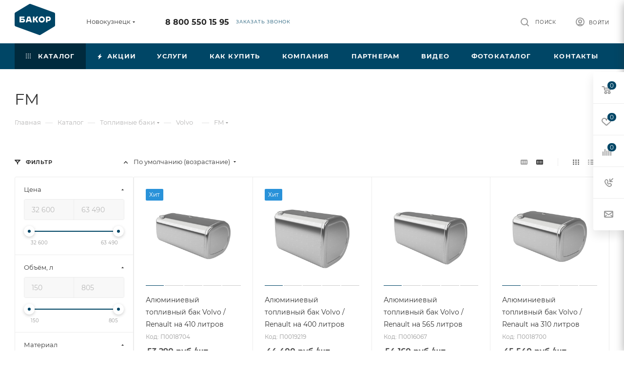

--- FILE ---
content_type: text/html; charset=UTF-8
request_url: https://novokuznetsk.bakor.pro/catalog/toplivnye_baki/volvo/fm/
body_size: 87278
content:
<!DOCTYPE html>
<html xmlns="http://www.w3.org/1999/xhtml" xml:lang="ru" lang="ru"  >
<head><link rel="next" href="https://novokuznetsk.bakor.pro/catalog/toplivnye_baki/volvo/fm/?PAGEN_1=2" />
	<title>Купить бак на Вольво FM. Бакор, производство топливных баков № 1 в России.</title>
	<meta name="viewport" content="initial-scale=1.0, width=device-width, maximum-scale=1" />
	<meta name="HandheldFriendly" content="true" />
	<meta name="yes" content="yes" />
	<meta name="apple-mobile-web-app-status-bar-style" content="black" />
	<meta name="SKYPE_TOOLBAR" content="SKYPE_TOOLBAR_PARSER_COMPATIBLE" />
	<meta http-equiv="Content-Type" content="text/html; charset=UTF-8" />
<meta name="keywords" content="алюминиевый бак, стальной бак, топливный бак, купить бак топливный, бак на Вольво FM
" />
<meta name="description" content="Большой выбор бензобаков  для семейство FM | Более 1500 наименований | Гарантия до 3 лет | Доставка по СНГ | Бакор производство топливных баков №1 России | Бесплатный звонок  8-800-550-15-95" />
<script data-skip-moving="true">(function(w, d, n) {var cl = "bx-core";var ht = d.documentElement;var htc = ht ? ht.className : undefined;if (htc === undefined || htc.indexOf(cl) !== -1){return;}var ua = n.userAgent;if (/(iPad;)|(iPhone;)/i.test(ua)){cl += " bx-ios";}else if (/Windows/i.test(ua)){cl += ' bx-win';}else if (/Macintosh/i.test(ua)){cl += " bx-mac";}else if (/Linux/i.test(ua) && !/Android/i.test(ua)){cl += " bx-linux";}else if (/Android/i.test(ua)){cl += " bx-android";}cl += (/(ipad|iphone|android|mobile|touch)/i.test(ua) ? " bx-touch" : " bx-no-touch");cl += w.devicePixelRatio && w.devicePixelRatio >= 2? " bx-retina": " bx-no-retina";if (/AppleWebKit/.test(ua)){cl += " bx-chrome";}else if (/Opera/.test(ua)){cl += " bx-opera";}else if (/Firefox/.test(ua)){cl += " bx-firefox";}ht.className = htc ? htc + " " + cl : cl;})(window, document, navigator);</script>

<link href="/bitrix/css/aspro.max/notice.min.css?17393380032876" rel="stylesheet"/>
<link href="/bitrix/js/ui/design-tokens/dist/ui.design-tokens.min.css?173933801323463" rel="stylesheet"/>
<link href="/bitrix/js/ui/fonts/opensans/ui.font.opensans.min.css?17393380132320" rel="stylesheet"/>
<link href="/bitrix/js/main/popup/dist/main.popup.bundle.min.css?175044252628056" rel="stylesheet"/>
<link href="/bitrix/cache/css/s1/aspro_max/page_2794c2c2946e78e34bd8f47a111bba19/page_2794c2c2946e78e34bd8f47a111bba19_v1.css?176867213975305" rel="stylesheet"/>
<link href="/bitrix/cache/css/s1/aspro_max/default_126ba38af346eae99abcc2b2c6ea4ec7/default_126ba38af346eae99abcc2b2c6ea4ec7_v1.css?176867213976352" rel="stylesheet"/>
<link href="/bitrix/cache/css/s1/aspro_max/template_eae05f9120f8ff23c88b7c7b6f7d6875/template_eae05f9120f8ff23c88b7c7b6f7d6875_v1.css?17686721361203555" rel="stylesheet" data-template-style="true"/>


<script type="extension/settings" data-extension="currency.currency-core">{"region":"ru"}</script>


<link href="/bitrix/templates/aspro_max/css/critical.min.css?173933801524" data-skip-moving="true" rel="stylesheet">
<meta name="theme-color" content="#004666">
<style>:root{--theme-base-color: #004666;--theme-base-opacity-color: #0046661a;--theme-base-color-hue:199;--theme-base-color-saturation:100%;--theme-base-color-lightness:20%;}</style>
<style>html {--theme-page-width: 1500px;--theme-page-width-padding: 30px}</style>
<script data-skip-moving="true">window.lazySizesConfig = window.lazySizesConfig || {};lazySizesConfig.loadMode = 1;lazySizesConfig.expand = 200;lazySizesConfig.expFactor = 1;lazySizesConfig.hFac = 0.1;window.lazySizesConfig.loadHidden = false;window.lazySizesConfig.lazyClass = "lazy";</script>
<script src="/bitrix/templates/aspro_max/js/ls.unveilhooks.min.js" data-skip-moving="true" defer></script>
<script src="/bitrix/templates/aspro_max/js/lazysizes.min.js" data-skip-moving="true" defer></script>
<link href="/bitrix/templates/aspro_max/css/print.min.css?173933801521755" data-template-style="true" rel="stylesheet" media="print">
                    
                    <script data-skip-moving="true" src="/bitrix/js/main/jquery/jquery-3.6.0.min.js"></script>
                    <script data-skip-moving="true" src="/bitrix/templates/aspro_max/js/speed.min.js?=1739338015"></script>
<link rel="apple-touch-icon" sizes="180x180" href="/upload/CMax/e97/dq0v0wh6kif03zpvu672j3283y47051w.png" />
<meta property="ya:interaction" content="XML_FORM" />
<meta property="ya:interaction:url" content="https://novokuznetsk.bakor.pro/catalog/toplivnye_baki/volvo/fm/?mode=xml" />
<meta property="og:image" content="https://novokuznetsk.bakor.pro:443/upload/iblock/208/jsulvb5eg9dften47pnbukm1666bvcci.png" />
<link rel="image_src" href="https://novokuznetsk.bakor.pro:443/upload/iblock/208/jsulvb5eg9dften47pnbukm1666bvcci.png"  />
<meta property="og:title" content="Купить бак на Вольво FM. Бакор, производство топливных баков № 1 в России." />
<meta property="og:type" content="website" />
<meta property="og:url" content="https://novokuznetsk.bakor.pro:443/catalog/toplivnye_baki/volvo/fm/" />
<meta property="og:description" content="Большой выбор бензобаков  для семейство FM | Более 1500 наименований | Гарантия до 3 лет | Доставка по СНГ | Бакор производство топливных баков №1 России | Бесплатный звонок  8-800-550-15-95" />
		<style>html {--theme-items-gap:32px;--fixed-header:80px;}</style>	</head>
<body class=" site_s1  fill_bg_n catalog-delayed-btn-Y theme-light" id="main" data-site="/">
		
	<div id="panel"></div>
	
				<!--'start_frame_cache_basketitems-component-block'-->												<div id="ajax_basket"></div>
					<!--'end_frame_cache_basketitems-component-block'-->								<div class="cd-modal-bg"></div>
		<script data-skip-moving="true">var solutionName = 'arMaxOptions';</script>
		<script src="/bitrix/templates/aspro_max/js/setTheme.php?site_id=s1&site_dir=/" data-skip-moving="true"></script>
				<div class="wrapper1  header_bgcolored long_header colored_header with_left_block  catalog_page basket_fly fly2 basket_fill_WHITE side_LEFT block_side_NORMAL catalog_icons_N banner_auto with_fast_view mheader-v1 header-v1 header-font-lower_N regions_Y title_position_LEFT footer-v1_custom front-vindex1 mfixed_Y mfixed_view_always title-v3 lazy_Y with_phones compact-catalog dark-hover-overlay normal-catalog-img landing-normal big-banners-mobile-normal bottom-icons-panel-N compact-breadcrumbs-Y catalog-delayed-btn-Y  ">

<div class="mega_fixed_menu scrollblock">
	<div class="maxwidth-theme">
		<svg class="svg svg-close" width="14" height="14" viewBox="0 0 14 14">
		  <path data-name="Rounded Rectangle 568 copy 16" d="M1009.4,953l5.32,5.315a0.987,0.987,0,0,1,0,1.4,1,1,0,0,1-1.41,0L1008,954.4l-5.32,5.315a0.991,0.991,0,0,1-1.4-1.4L1006.6,953l-5.32-5.315a0.991,0.991,0,0,1,1.4-1.4l5.32,5.315,5.31-5.315a1,1,0,0,1,1.41,0,0.987,0.987,0,0,1,0,1.4Z" transform="translate(-1001 -946)"></path>
		</svg>
		<i class="svg svg-close mask arrow"></i>
		<div class="row">
			<div class="col-md-9">
				<div class="left_menu_block">
					<div class="logo_block flexbox flexbox--row align-items-normal">
						<div class="logo">
							<a href="/"><img src="/upload/CMax/6e8/ws0lefaa33qwt9wan1vue3w0ch8mid4r.png" alt="БАКОР" title="БАКОР" data-src="" /></a>						</div>
						<div class="top-description addr">
							Производство<br>
 баков №1 в&nbsp;<a href="/zavod-bakor-toplivnye-baki-1-v-rossii.php" target="_blank">России *</a>						</div>
					</div>
					<div class="search_block">
						<div class="search_wrap">
							<div class="search-block">

	<div class="search-wrapper">
		<div id="title-search_mega_menu">
			<form action="/catalog/" class="search">
				<div class="search-input-div">
					<input class="search-input" id="title-search-input_mega_menu" type="text" name="q" value="" placeholder="Поиск" size="20" maxlength="50" autocomplete="off" />
				</div>
				<div class="search-button-div">
					<button class="btn btn-search" type="submit" name="s" value="Найти"><i class="svg search2  inline " aria-hidden="true"><svg width="17" height="17" ><use xlink:href="/bitrix/templates/aspro_max/images/svg/header_icons_srite.svg?1754995342#search"></use></svg></i></button>
					
					<span class="close-block inline-search-hide"><span class="svg svg-close close-icons"></span></span>
				</div>
			</form>
		</div>
	</div>
							</div>
						</div>
					</div>
										<!-- noindex -->

	<div class="burger_menu_wrapper">
		
			<div class="top_link_wrapper">
				<div class="menu-item dropdown catalog wide_menu   active">
					<div class="wrap">
						<a class="dropdown-toggle" href="/catalog/">
							<div class="link-title color-theme-hover">
																	<i class="svg inline  svg-inline-icon_catalog" aria-hidden="true" ><svg xmlns="http://www.w3.org/2000/svg" width="10" height="10" viewBox="0 0 10 10"><path  data-name="Rounded Rectangle 969 copy 7" class="cls-1" d="M644,76a1,1,0,1,1-1,1A1,1,0,0,1,644,76Zm4,0a1,1,0,1,1-1,1A1,1,0,0,1,648,76Zm4,0a1,1,0,1,1-1,1A1,1,0,0,1,652,76Zm-8,4a1,1,0,1,1-1,1A1,1,0,0,1,644,80Zm4,0a1,1,0,1,1-1,1A1,1,0,0,1,648,80Zm4,0a1,1,0,1,1-1,1A1,1,0,0,1,652,80Zm-8,4a1,1,0,1,1-1,1A1,1,0,0,1,644,84Zm4,0a1,1,0,1,1-1,1A1,1,0,0,1,648,84Zm4,0a1,1,0,1,1-1,1A1,1,0,0,1,652,84Z" transform="translate(-643 -76)"/></svg></i>																Каталог							</div>
						</a>
													<span class="tail"></span>
							<div class="burger-dropdown-menu row">
								<div class="menu-wrapper" >
									
																														<div class="col-md-4 dropdown-submenu active has_img">
																						<a href="/catalog/toplivnye_baki/" class="color-theme-hover" title="Топливные баки">
												<span class="name option-font-bold">Топливные баки</span>
											</a>
																								<div class="burger-dropdown-menu toggle_menu">
																																									<div class="menu-item  dropdown-submenu ">
															<a href="/catalog/toplivnye_baki/gaz/" title="ГАЗ">
																<span class="name color-theme-hover">ГАЗ</span>
															</a>
																															<div class="burger-dropdown-menu with_padding">
																																			<div class="menu-item ">
																			<a href="/catalog/toplivnye_baki/gaz/valday/" title="Валдай">
																				<span class="name color-theme-hover">Валдай</span>
																			</a>
																		</div>
																																			<div class="menu-item ">
																			<a href="/catalog/toplivnye_baki/gaz/gaz_3307_3310/" title="ГАЗ 3307-3310">
																				<span class="name color-theme-hover">ГАЗ 3307-3310</span>
																			</a>
																		</div>
																																			<div class="menu-item ">
																			<a href="/catalog/toplivnye_baki/gaz/gaz_66/" title="ГАЗ 66">
																				<span class="name color-theme-hover">ГАЗ 66</span>
																			</a>
																		</div>
																																			<div class="menu-item ">
																			<a href="/catalog/toplivnye_baki/gaz/gazel/" title="Газель">
																				<span class="name color-theme-hover">Газель</span>
																			</a>
																		</div>
																																			<div class="menu-item ">
																			<a href="/catalog/toplivnye_baki/gaz/gazel_next/" title="Газель Next">
																				<span class="name color-theme-hover">Газель Next</span>
																			</a>
																		</div>
																																			<div class="menu-item ">
																			<a href="/catalog/toplivnye_baki/gaz/gazel_next_fermer/" title="Газель Next фермер">
																				<span class="name color-theme-hover">Газель Next фермер</span>
																			</a>
																		</div>
																																			<div class="menu-item ">
																			<a href="/catalog/toplivnye_baki/gaz/gazel_biznes/" title="Газель Бизнес">
																				<span class="name color-theme-hover">Газель Бизнес</span>
																			</a>
																		</div>
																																			<div class="menu-item ">
																			<a href="/catalog/toplivnye_baki/gaz/gazel_sobol_barguzin/" title="Газель Соболь, Баргузин">
																				<span class="name color-theme-hover">Газель Соболь, Баргузин</span>
																			</a>
																		</div>
																																			<div class="menu-item ">
																			<a href="/catalog/toplivnye_baki/gaz/gazel_fermer/" title="Газель Фермер">
																				<span class="name color-theme-hover">Газель Фермер</span>
																			</a>
																		</div>
																																			<div class="menu-item ">
																			<a href="/catalog/toplivnye_baki/gaz/gazel_tselnometallicheskaya/" title="Газель Цельнометаллическая">
																				<span class="name color-theme-hover">Газель Цельнометаллическая</span>
																			</a>
																		</div>
																																			<div class="menu-item ">
																			<a href="/catalog/toplivnye_baki/gaz/gazon_next/" title="Газон Next">
																				<span class="name color-theme-hover">Газон Next</span>
																			</a>
																		</div>
																																			<div class="menu-item ">
																			<a href="/catalog/toplivnye_baki/gaz/paz/" title="ПАЗ">
																				<span class="name color-theme-hover">ПАЗ</span>
																			</a>
																		</div>
																																			<div class="menu-item ">
																			<a href="/catalog/toplivnye_baki/gaz/valday_8/" title="Валдай 8">
																				<span class="name color-theme-hover">Валдай 8</span>
																			</a>
																		</div>
																																			<div class="menu-item ">
																			<a href="/catalog/toplivnye_baki/gaz/sadko/" title="Садко NEXT">
																				<span class="name color-theme-hover">Садко NEXT</span>
																			</a>
																		</div>
																																	</div>
																													</div>
																																									<div class="menu-item  dropdown-submenu ">
															<a href="/catalog/toplivnye_baki/kamaz/" title="КамАЗ">
																<span class="name color-theme-hover">КамАЗ</span>
															</a>
																															<div class="burger-dropdown-menu with_padding">
																																			<div class="menu-item ">
																			<a href="/catalog/toplivnye_baki/kamaz/kamaz_4308/" title="Камаз 4308">
																				<span class="name color-theme-hover">Камаз 4308</span>
																			</a>
																		</div>
																																			<div class="menu-item ">
																			<a href="/catalog/toplivnye_baki/kamaz/kamaz_4310/" title="Камаз 4310">
																				<span class="name color-theme-hover">Камаз 4310</span>
																			</a>
																		</div>
																																			<div class="menu-item ">
																			<a href="/catalog/toplivnye_baki/kamaz/kamaz_43118/" title="Камаз 43118">
																				<span class="name color-theme-hover">Камаз 43118</span>
																			</a>
																		</div>
																																			<div class="menu-item ">
																			<a href="/catalog/toplivnye_baki/kamaz/kamaz_53112/" title="Камаз 53112">
																				<span class="name color-theme-hover">Камаз 53112</span>
																			</a>
																		</div>
																																			<div class="menu-item ">
																			<a href="/catalog/toplivnye_baki/kamaz/kamaz_5320/" title="Камаз 5320">
																				<span class="name color-theme-hover">Камаз 5320</span>
																			</a>
																		</div>
																																			<div class="menu-item ">
																			<a href="/catalog/toplivnye_baki/kamaz/kamaz_53215/" title="Камаз 53215">
																				<span class="name color-theme-hover">Камаз 53215</span>
																			</a>
																		</div>
																																			<div class="menu-item ">
																			<a href="/catalog/toplivnye_baki/kamaz/kamaz_5411/" title="Камаз 5411">
																				<span class="name color-theme-hover">Камаз 5411</span>
																			</a>
																		</div>
																																			<div class="menu-item ">
																			<a href="/catalog/toplivnye_baki/kamaz/kamaz_54115/" title="Камаз 54115">
																				<span class="name color-theme-hover">Камаз 54115</span>
																			</a>
																		</div>
																																			<div class="menu-item ">
																			<a href="/catalog/toplivnye_baki/kamaz/kamaz_5460/" title="Камаз 5460">
																				<span class="name color-theme-hover">Камаз 5460</span>
																			</a>
																		</div>
																																			<div class="menu-item ">
																			<a href="/catalog/toplivnye_baki/kamaz/kamaz_5490/" title="Камаз 5490">
																				<span class="name color-theme-hover">Камаз 5490</span>
																			</a>
																		</div>
																																			<div class="menu-item ">
																			<a href="/catalog/toplivnye_baki/kamaz/kamaz_5511/" title="Камаз 5511">
																				<span class="name color-theme-hover">Камаз 5511</span>
																			</a>
																		</div>
																																			<div class="menu-item ">
																			<a href="/catalog/toplivnye_baki/kamaz/kamaz_65115/" title="Камаз 65115">
																				<span class="name color-theme-hover">Камаз 65115</span>
																			</a>
																		</div>
																																			<div class="menu-item ">
																			<a href="/catalog/toplivnye_baki/kamaz/kamaz_65117/" title="Камаз 65117">
																				<span class="name color-theme-hover">Камаз 65117</span>
																			</a>
																		</div>
																																			<div class="menu-item ">
																			<a href="/catalog/toplivnye_baki/kamaz/kamaz_6520/" title="Камаз 6520">
																				<span class="name color-theme-hover">Камаз 6520</span>
																			</a>
																		</div>
																																			<div class="menu-item ">
																			<a href="/catalog/toplivnye_baki/kamaz/65206_2013_2017gv/" title="Камаз 65206 2013-2017 г.в.">
																				<span class="name color-theme-hover">Камаз 65206 2013-2017 г.в.</span>
																			</a>
																		</div>
																																			<div class="menu-item ">
																			<a href="/catalog/toplivnye_baki/kamaz/kamaz_65206_2018_2020_g_v/" title="Камаз 65206 2018-2020 г.в.">
																				<span class="name color-theme-hover">Камаз 65206 2018-2020 г.в.</span>
																			</a>
																		</div>
																																			<div class="menu-item ">
																			<a href="/catalog/toplivnye_baki/kamaz/kamaz_6522/" title="Камаз 6522">
																				<span class="name color-theme-hover">Камаз 6522</span>
																			</a>
																		</div>
																																			<div class="menu-item ">
																			<a href="/catalog/toplivnye_baki/kamaz/kamaz_6540/" title="Камаз 6540">
																				<span class="name color-theme-hover">Камаз 6540</span>
																			</a>
																		</div>
																																			<div class="menu-item ">
																			<a href="/catalog/toplivnye_baki/kamaz/kamaz_6560/" title="Камаз 6560">
																				<span class="name color-theme-hover">Камаз 6560</span>
																			</a>
																		</div>
																																			<div class="menu-item ">
																			<a href="/catalog/toplivnye_baki/kamaz/kamaz_neo_2017_2018_g_v/" title="Камаз NEO 2017-2018 г.в.">
																				<span class="name color-theme-hover">Камаз NEO 2017-2018 г.в.</span>
																			</a>
																		</div>
																																			<div class="menu-item ">
																			<a href="/catalog/toplivnye_baki/kamaz/kamaz_neo/" title="Камаз NEO 2018-2020 г.в.">
																				<span class="name color-theme-hover">Камаз NEO 2018-2020 г.в.</span>
																			</a>
																		</div>
																																			<div class="menu-item ">
																			<a href="/catalog/toplivnye_baki/kamaz/kamaz_65205/" title="Камаз 65205">
																				<span class="name color-theme-hover">Камаз 65205</span>
																			</a>
																		</div>
																																	</div>
																													</div>
																																									<div class="menu-item  dropdown-submenu ">
															<a href="/catalog/toplivnye_baki/uaz/" title="УАЗ">
																<span class="name color-theme-hover">УАЗ</span>
															</a>
																															<div class="burger-dropdown-menu with_padding">
																																			<div class="menu-item ">
																			<a href="/catalog/toplivnye_baki/uaz/uaz_2206/" title="УАЗ 2206 БУХАНКА">
																				<span class="name color-theme-hover">УАЗ 2206 БУХАНКА</span>
																			</a>
																		</div>
																																			<div class="menu-item ">
																			<a href="/catalog/toplivnye_baki/uaz/uaz_3151/" title="УАЗ 3151">
																				<span class="name color-theme-hover">УАЗ 3151</span>
																			</a>
																		</div>
																																			<div class="menu-item ">
																			<a href="/catalog/toplivnye_baki/uaz/uaz_3303/" title="УАЗ 3303 бортовой">
																				<span class="name color-theme-hover">УАЗ 3303 бортовой</span>
																			</a>
																		</div>
																																			<div class="menu-item ">
																			<a href="/catalog/toplivnye_baki/uaz/uaz_3741_bukhanka_furgon/" title="УАЗ 3741 БУХАНКА фургон">
																				<span class="name color-theme-hover">УАЗ 3741 БУХАНКА фургон</span>
																			</a>
																		</div>
																																			<div class="menu-item ">
																			<a href="/catalog/toplivnye_baki/uaz/uaz_3909_fermer_tselnometallicheskiy/" title="УАЗ 3909 ФЕРМЕР цельнометаллический">
																				<span class="name color-theme-hover">УАЗ 3909 ФЕРМЕР цельнометаллический</span>
																			</a>
																		</div>
																																			<div class="menu-item ">
																			<a href="/catalog/toplivnye_baki/uaz/uaz_39094_fermer_bortovoy/" title="УАЗ 39094 ФЕРМЕР бортовой">
																				<span class="name color-theme-hover">УАЗ 39094 ФЕРМЕР бортовой</span>
																			</a>
																		</div>
																																			<div class="menu-item ">
																			<a href="/catalog/toplivnye_baki/uaz/uaz_3962_bukhanka/" title="УАЗ 3962 БУХАНКА">
																				<span class="name color-theme-hover">УАЗ 3962 БУХАНКА</span>
																			</a>
																		</div>
																																			<div class="menu-item ">
																			<a href="/catalog/toplivnye_baki/uaz/uaz_452/" title="УАЗ 452 БУХАНКА">
																				<span class="name color-theme-hover">УАЗ 452 БУХАНКА</span>
																			</a>
																		</div>
																																			<div class="menu-item ">
																			<a href="/catalog/toplivnye_baki/uaz/uaz_469/" title="УАЗ 469">
																				<span class="name color-theme-hover">УАЗ 469</span>
																			</a>
																		</div>
																																			<div class="menu-item ">
																			<a href="/catalog/toplivnye_baki/uaz/uaz_patriot/" title="УАЗ ПАТРИОТ">
																				<span class="name color-theme-hover">УАЗ ПАТРИОТ</span>
																			</a>
																		</div>
																																			<div class="menu-item ">
																			<a href="/catalog/toplivnye_baki/uaz/uaz_pikap/" title="УАЗ ПИКАП">
																				<span class="name color-theme-hover">УАЗ ПИКАП</span>
																			</a>
																		</div>
																																			<div class="menu-item ">
																			<a href="/catalog/toplivnye_baki/uaz/uaz_khanter/" title="УАЗ ХАНТЕР">
																				<span class="name color-theme-hover">УАЗ ХАНТЕР</span>
																			</a>
																		</div>
																																	</div>
																													</div>
																																									<div class="menu-item  dropdown-submenu ">
															<a href="/catalog/toplivnye_baki/mitsubishi/" title="Mitsubishi">
																<span class="name color-theme-hover">Mitsubishi</span>
															</a>
																															<div class="burger-dropdown-menu with_padding">
																																			<div class="menu-item ">
																			<a href="/catalog/toplivnye_baki/mitsubishi/lancer_9/" title="Lancer 9">
																				<span class="name color-theme-hover">Lancer 9</span>
																			</a>
																		</div>
																																			<div class="menu-item ">
																			<a href="/catalog/toplivnye_baki/mitsubishi/lancer_9_evolution/" title="Lancer 9 EVOLUTION">
																				<span class="name color-theme-hover">Lancer 9 EVOLUTION</span>
																			</a>
																		</div>
																																			<div class="menu-item ">
																			<a href="/catalog/toplivnye_baki/mitsubishi/montero_3/" title="Montero 3">
																				<span class="name color-theme-hover">Montero 3</span>
																			</a>
																		</div>
																																			<div class="menu-item ">
																			<a href="/catalog/toplivnye_baki/mitsubishi/pajero_1/" title="Pajero 1">
																				<span class="name color-theme-hover">Pajero 1</span>
																			</a>
																		</div>
																																			<div class="menu-item ">
																			<a href="/catalog/toplivnye_baki/mitsubishi/pajero_2/" title="Pajero 2">
																				<span class="name color-theme-hover">Pajero 2</span>
																			</a>
																		</div>
																																			<div class="menu-item ">
																			<a href="/catalog/toplivnye_baki/mitsubishi/pajero_2_korotysh/" title="Pajero 2 коротыш">
																				<span class="name color-theme-hover">Pajero 2 коротыш</span>
																			</a>
																		</div>
																																			<div class="menu-item ">
																			<a href="/catalog/toplivnye_baki/mitsubishi/pajero_3/" title="Pajero 3">
																				<span class="name color-theme-hover">Pajero 3</span>
																			</a>
																		</div>
																																			<div class="menu-item ">
																			<a href="/catalog/toplivnye_baki/mitsubishi/pajero_3_korotysh/" title="Pajero 3 коротыш">
																				<span class="name color-theme-hover">Pajero 3 коротыш</span>
																			</a>
																		</div>
																																			<div class="menu-item ">
																			<a href="/catalog/toplivnye_baki/mitsubishi/pajero_4/" title="Pajero 4">
																				<span class="name color-theme-hover">Pajero 4</span>
																			</a>
																		</div>
																																			<div class="menu-item ">
																			<a href="/catalog/toplivnye_baki/mitsubishi/pajero_4_korotysh/" title="Pajero 4 коротыш">
																				<span class="name color-theme-hover">Pajero 4 коротыш</span>
																			</a>
																		</div>
																																			<div class="menu-item ">
																			<a href="/catalog/toplivnye_baki/mitsubishi/pajero_sport_1/" title="Pajero sport 1">
																				<span class="name color-theme-hover">Pajero sport 1</span>
																			</a>
																		</div>
																																			<div class="menu-item ">
																			<a href="/catalog/toplivnye_baki/mitsubishi/pajero_sport_2/" title="Pajero sport 2">
																				<span class="name color-theme-hover">Pajero sport 2</span>
																			</a>
																		</div>
																																			<div class="menu-item ">
																			<a href="/catalog/toplivnye_baki/mitsubishi/L200/" title="L200">
																				<span class="name color-theme-hover">L200</span>
																			</a>
																		</div>
																																			<div class="menu-item ">
																			<a href="/catalog/toplivnye_baki/mitsubishi/pajero_sport_3/" title=" Pajero sport 3">
																				<span class="name color-theme-hover"> Pajero sport 3</span>
																			</a>
																		</div>
																																	</div>
																													</div>
																																									<div class="menu-item  dropdown-submenu ">
															<a href="/catalog/toplivnye_baki/daf/" title="Daf">
																<span class="name color-theme-hover">Daf</span>
															</a>
																															<div class="burger-dropdown-menu with_padding">
																																			<div class="menu-item ">
																			<a href="/catalog/toplivnye_baki/daf/95_xf/" title="95 XF">
																				<span class="name color-theme-hover">95 XF</span>
																			</a>
																		</div>
																																			<div class="menu-item ">
																			<a href="/catalog/toplivnye_baki/daf/cf_75/" title="CF 75">
																				<span class="name color-theme-hover">CF 75</span>
																			</a>
																		</div>
																																			<div class="menu-item ">
																			<a href="/catalog/toplivnye_baki/daf/cf_85/" title="CF 85">
																				<span class="name color-theme-hover">CF 85</span>
																			</a>
																		</div>
																																			<div class="menu-item ">
																			<a href="/catalog/toplivnye_baki/daf/xf_105/" title="XF 105">
																				<span class="name color-theme-hover">XF 105</span>
																			</a>
																		</div>
																																	</div>
																													</div>
																																									<div class="menu-item  dropdown-submenu ">
															<a href="/catalog/toplivnye_baki/ford/" title="Ford">
																<span class="name color-theme-hover">Ford</span>
															</a>
																															<div class="burger-dropdown-menu with_padding">
																																			<div class="menu-item ">
																			<a href="/catalog/toplivnye_baki/ford/ford_transit/" title="FORD TRANSIT">
																				<span class="name color-theme-hover">FORD TRANSIT</span>
																			</a>
																		</div>
																																	</div>
																													</div>
																																									<div class="menu-item  dropdown-submenu ">
															<a href="/catalog/toplivnye_baki/hyundai/" title="Hyundai">
																<span class="name color-theme-hover">Hyundai</span>
															</a>
																															<div class="burger-dropdown-menu with_padding">
																																			<div class="menu-item ">
																			<a href="/catalog/toplivnye_baki/hyundai/hd_120/" title="HD 120">
																				<span class="name color-theme-hover">HD 120</span>
																			</a>
																		</div>
																																			<div class="menu-item ">
																			<a href="/catalog/toplivnye_baki/hyundai/hd_35/" title="HD 35">
																				<span class="name color-theme-hover">HD 35</span>
																			</a>
																		</div>
																																			<div class="menu-item ">
																			<a href="/catalog/toplivnye_baki/hyundai/hd_500/" title="HD 500">
																				<span class="name color-theme-hover">HD 500</span>
																			</a>
																		</div>
																																			<div class="menu-item ">
																			<a href="/catalog/toplivnye_baki/hyundai/hd_65/" title="HD 65">
																				<span class="name color-theme-hover">HD 65</span>
																			</a>
																		</div>
																																			<div class="menu-item ">
																			<a href="/catalog/toplivnye_baki/hyundai/hd_72/" title="HD 72">
																				<span class="name color-theme-hover">HD 72</span>
																			</a>
																		</div>
																																			<div class="menu-item ">
																			<a href="/catalog/toplivnye_baki/hyundai/hd_78/" title="HD 78">
																				<span class="name color-theme-hover">HD 78</span>
																			</a>
																		</div>
																																			<div class="menu-item ">
																			<a href="/catalog/toplivnye_baki/hyundai/mighty_ex6/" title="MIGHTY EX6">
																				<span class="name color-theme-hover">MIGHTY EX6</span>
																			</a>
																		</div>
																																			<div class="menu-item ">
																			<a href="/catalog/toplivnye_baki/hyundai/mighty_ex8/" title="MIGHTY EX8">
																				<span class="name color-theme-hover">MIGHTY EX8</span>
																			</a>
																		</div>
																																			<div class="menu-item ">
																			<a href="/catalog/toplivnye_baki/hyundai/mighty_ex9/" title="MIGHTY EX9">
																				<span class="name color-theme-hover">MIGHTY EX9</span>
																			</a>
																		</div>
																																	</div>
																													</div>
																																									<div class="menu-item  dropdown-submenu ">
															<a href="/catalog/toplivnye_baki/iveco/" title="Iveco">
																<span class="name color-theme-hover">Iveco</span>
															</a>
																															<div class="burger-dropdown-menu with_padding">
																																			<div class="menu-item ">
																			<a href="/catalog/toplivnye_baki/iveco/daily/" title="Daily">
																				<span class="name color-theme-hover">Daily</span>
																			</a>
																		</div>
																																			<div class="menu-item ">
																			<a href="/catalog/toplivnye_baki/iveco/eurostar/" title="Eurostar">
																				<span class="name color-theme-hover">Eurostar</span>
																			</a>
																		</div>
																																			<div class="menu-item ">
																			<a href="/catalog/toplivnye_baki/iveco/eurostar_cursor/" title="Eurostar Cursor">
																				<span class="name color-theme-hover">Eurostar Cursor</span>
																			</a>
																		</div>
																																			<div class="menu-item ">
																			<a href="/catalog/toplivnye_baki/iveco/stralis/" title="Stralis">
																				<span class="name color-theme-hover">Stralis</span>
																			</a>
																		</div>
																																			<div class="menu-item ">
																			<a href="/catalog/toplivnye_baki/iveco/trakker/" title="Trakker">
																				<span class="name color-theme-hover">Trakker</span>
																			</a>
																		</div>
																																	</div>
																													</div>
																																									<div class="menu-item  dropdown-submenu ">
															<a href="/catalog/toplivnye_baki/man/" title="Man">
																<span class="name color-theme-hover">Man</span>
															</a>
																															<div class="burger-dropdown-menu with_padding">
																																			<div class="menu-item ">
																			<a href="/catalog/toplivnye_baki/man/tga/" title="TGA">
																				<span class="name color-theme-hover">TGA</span>
																			</a>
																		</div>
																																			<div class="menu-item ">
																			<a href="/catalog/toplivnye_baki/man/tgl/" title="TGL">
																				<span class="name color-theme-hover">TGL</span>
																			</a>
																		</div>
																																			<div class="menu-item ">
																			<a href="/catalog/toplivnye_baki/man/tgs/" title="TGS">
																				<span class="name color-theme-hover">TGS</span>
																			</a>
																		</div>
																																			<div class="menu-item ">
																			<a href="/catalog/toplivnye_baki/man/tgx/" title="TGX">
																				<span class="name color-theme-hover">TGX</span>
																			</a>
																		</div>
																																			<div class="menu-item ">
																			<a href="/catalog/toplivnye_baki/man/samosval_man/" title="Самосвал MAN">
																				<span class="name color-theme-hover">Самосвал MAN</span>
																			</a>
																		</div>
																																	</div>
																													</div>
																																									<div class="menu-item  dropdown-submenu ">
															<a href="/catalog/toplivnye_baki/mercedes/" title="Mercedes">
																<span class="name color-theme-hover">Mercedes</span>
															</a>
																															<div class="burger-dropdown-menu with_padding">
																																			<div class="menu-item ">
																			<a href="/catalog/toplivnye_baki/mercedes/actros/" title="Actros">
																				<span class="name color-theme-hover">Actros</span>
																			</a>
																		</div>
																																			<div class="menu-item ">
																			<a href="/catalog/toplivnye_baki/mercedes/axor/" title="Axor">
																				<span class="name color-theme-hover">Axor</span>
																			</a>
																		</div>
																																			<div class="menu-item ">
																			<a href="/catalog/toplivnye_baki/mercedes/sprinter_1995_2005/" title="Sprinter 1995-2005">
																				<span class="name color-theme-hover">Sprinter 1995-2005</span>
																			</a>
																		</div>
																																			<div class="menu-item ">
																			<a href="/catalog/toplivnye_baki/mercedes/sprinter_906_2006_2012/" title="Sprinter 906 2006-2012">
																				<span class="name color-theme-hover">Sprinter 906 2006-2012</span>
																			</a>
																		</div>
																																			<div class="menu-item ">
																			<a href="/catalog/toplivnye_baki/mercedes/sprinter_906_2013_2018/" title="Sprinter 906 2013-2018">
																				<span class="name color-theme-hover">Sprinter 906 2013-2018</span>
																			</a>
																		</div>
																																			<div class="menu-item ">
																			<a href="/catalog/toplivnye_baki/mercedes/sprinter_907/" title="Sprinter 907">
																				<span class="name color-theme-hover">Sprinter 907</span>
																			</a>
																		</div>
																																			<div class="menu-item ">
																			<a href="/catalog/toplivnye_baki/mercedes/atego/" title="Atego">
																				<span class="name color-theme-hover">Atego</span>
																			</a>
																		</div>
																																	</div>
																													</div>
																																									<div class="menu-item collapsed dropdown-submenu ">
															<a href="/catalog/toplivnye_baki/renault/" title="Renault">
																<span class="name color-theme-hover">Renault</span>
															</a>
																															<div class="burger-dropdown-menu with_padding">
																																			<div class="menu-item ">
																			<a href="/catalog/toplivnye_baki/renault/magnum/" title="Magnum">
																				<span class="name color-theme-hover">Magnum</span>
																			</a>
																		</div>
																																			<div class="menu-item ">
																			<a href="/catalog/toplivnye_baki/renault/premium/" title="Premium">
																				<span class="name color-theme-hover">Premium</span>
																			</a>
																		</div>
																																			<div class="menu-item ">
																			<a href="/catalog/toplivnye_baki/renault/t_series/" title="T Series">
																				<span class="name color-theme-hover">T Series</span>
																			</a>
																		</div>
																																			<div class="menu-item ">
																			<a href="/catalog/toplivnye_baki/renault/K-Series/" title="K Series">
																				<span class="name color-theme-hover">K Series</span>
																			</a>
																		</div>
																																			<div class="menu-item ">
																			<a href="/catalog/toplivnye_baki/renault/%D0%9A%D0%B5r%D0%B0%D1%85/" title="Кеrах">
																				<span class="name color-theme-hover">Кеrах</span>
																			</a>
																		</div>
																																			<div class="menu-item ">
																			<a href="/catalog/toplivnye_baki/renault/Midlum/" title="Midlum">
																				<span class="name color-theme-hover">Midlum</span>
																			</a>
																		</div>
																																			<div class="menu-item ">
																			<a href="/catalog/toplivnye_baki/renault/%D0%A1-Series/" title="С Series">
																				<span class="name color-theme-hover">С Series</span>
																			</a>
																		</div>
																																	</div>
																													</div>
																																									<div class="menu-item collapsed dropdown-submenu ">
															<a href="/catalog/toplivnye_baki/scania/" title="Scania">
																<span class="name color-theme-hover">Scania</span>
															</a>
																															<div class="burger-dropdown-menu with_padding">
																																			<div class="menu-item ">
																			<a href="/catalog/toplivnye_baki/scania/4_series/" title="4 SERIES">
																				<span class="name color-theme-hover">4 SERIES</span>
																			</a>
																		</div>
																																			<div class="menu-item ">
																			<a href="/catalog/toplivnye_baki/scania/4_series_griffin/" title="4 SERIES GRIFFIN">
																				<span class="name color-theme-hover">4 SERIES GRIFFIN</span>
																			</a>
																		</div>
																																			<div class="menu-item ">
																			<a href="/catalog/toplivnye_baki/scania/new_griffin/" title="NEW GRIFFIN">
																				<span class="name color-theme-hover">NEW GRIFFIN</span>
																			</a>
																		</div>
																																			<div class="menu-item ">
																			<a href="/catalog/toplivnye_baki/scania/s_series/" title="S (6-series)">
																				<span class="name color-theme-hover">S (6-series)</span>
																			</a>
																		</div>
																																			<div class="menu-item ">
																			<a href="/catalog/toplivnye_baki/scania/r_series/" title="R (5, 6-series)">
																				<span class="name color-theme-hover">R (5, 6-series)</span>
																			</a>
																		</div>
																																			<div class="menu-item ">
																			<a href="/catalog/toplivnye_baki/scania/streamline/" title="STREAMLINE">
																				<span class="name color-theme-hover">STREAMLINE</span>
																			</a>
																		</div>
																																	</div>
																													</div>
																																									<div class="menu-item collapsed dropdown-submenu ">
															<a href="/catalog/toplivnye_baki/shacman/" title="SHACMAN">
																<span class="name color-theme-hover">SHACMAN</span>
															</a>
																															<div class="burger-dropdown-menu with_padding">
																																			<div class="menu-item ">
																			<a href="/catalog/toplivnye_baki/shacman/f2000_sx385/" title="F2000/SX385">
																				<span class="name color-theme-hover">F2000/SX385</span>
																			</a>
																		</div>
																																			<div class="menu-item ">
																			<a href="/catalog/toplivnye_baki/shacman/f3000_sx331/" title="F3000/SX331">
																				<span class="name color-theme-hover">F3000/SX331</span>
																			</a>
																		</div>
																																			<div class="menu-item ">
																			<a href="/catalog/toplivnye_baki/shacman/m3000/" title="M3000">
																				<span class="name color-theme-hover">M3000</span>
																			</a>
																		</div>
																																			<div class="menu-item ">
																			<a href="/catalog/toplivnye_baki/shacman/x3000/" title="X3000">
																				<span class="name color-theme-hover">X3000</span>
																			</a>
																		</div>
																																			<div class="menu-item ">
																			<a href="/catalog/toplivnye_baki/shacman/X6000/" title="X6000">
																				<span class="name color-theme-hover">X6000</span>
																			</a>
																		</div>
																																	</div>
																													</div>
																																									<div class="menu-item collapsed  ">
															<a href="/catalog/toplivnye_baki/sinotruk_sitrak/" title="Sitrak">
																<span class="name color-theme-hover">Sitrak</span>
															</a>
																													</div>
																																									<div class="menu-item collapsed dropdown-submenu active">
															<a href="/catalog/toplivnye_baki/volvo/" title="Volvo">
																<span class="name color-theme-hover">Volvo</span>
															</a>
																															<div class="burger-dropdown-menu with_padding">
																																			<div class="menu-item ">
																			<a href="/catalog/toplivnye_baki/volvo/fh/" title="FH">
																				<span class="name color-theme-hover">FH</span>
																			</a>
																		</div>
																																			<div class="menu-item ">
																			<a href="/catalog/toplivnye_baki/volvo/fh_12/" title="FH 12">
																				<span class="name color-theme-hover">FH 12</span>
																			</a>
																		</div>
																																			<div class="menu-item ">
																			<a href="/catalog/toplivnye_baki/volvo/fh_13/" title="FH 13">
																				<span class="name color-theme-hover">FH 13</span>
																			</a>
																		</div>
																																			<div class="menu-item active">
																			<a href="/catalog/toplivnye_baki/volvo/fm/" title="FM">
																				<span class="name color-theme-hover">FM</span>
																			</a>
																		</div>
																																	</div>
																													</div>
																																									<div class="menu-item collapsed dropdown-submenu ">
															<a href="/catalog/toplivnye_baki/avtobusy/" title="Автобусы">
																<span class="name color-theme-hover">Автобусы</span>
															</a>
																															<div class="burger-dropdown-menu with_padding">
																																			<div class="menu-item ">
																			<a href="/catalog/toplivnye_baki/avtobusy/hyundai_county/" title="HYUNDAI COUNTY">
																				<span class="name color-theme-hover">HYUNDAI COUNTY</span>
																			</a>
																		</div>
																																	</div>
																													</div>
																																									<div class="menu-item collapsed dropdown-submenu ">
															<a href="/catalog/toplivnye_baki/zil/" title="ЗИЛ">
																<span class="name color-theme-hover">ЗИЛ</span>
															</a>
																															<div class="burger-dropdown-menu with_padding">
																																			<div class="menu-item ">
																			<a href="/catalog/toplivnye_baki/zil/zil_131/" title="ЗИЛ 131">
																				<span class="name color-theme-hover">ЗИЛ 131</span>
																			</a>
																		</div>
																																			<div class="menu-item ">
																			<a href="/catalog/toplivnye_baki/zil/zil_5301/" title="ЗИЛ 5301">
																				<span class="name color-theme-hover">ЗИЛ 5301</span>
																			</a>
																		</div>
																																	</div>
																													</div>
																																									<div class="menu-item collapsed dropdown-submenu ">
															<a href="/catalog/toplivnye_baki/maz/" title="МАЗ">
																<span class="name color-theme-hover">МАЗ</span>
															</a>
																															<div class="burger-dropdown-menu with_padding">
																																			<div class="menu-item ">
																			<a href="/catalog/toplivnye_baki/maz/maz_4370/" title="МАЗ 4370">
																				<span class="name color-theme-hover">МАЗ 4370</span>
																			</a>
																		</div>
																																			<div class="menu-item ">
																			<a href="/catalog/toplivnye_baki/maz/maz_4380/" title="МАЗ 4380">
																				<span class="name color-theme-hover">МАЗ 4380</span>
																			</a>
																		</div>
																																			<div class="menu-item ">
																			<a href="/catalog/toplivnye_baki/maz/maz_4570/" title="МАЗ 4570">
																				<span class="name color-theme-hover">МАЗ 4570</span>
																			</a>
																		</div>
																																			<div class="menu-item ">
																			<a href="/catalog/toplivnye_baki/maz/maz_5340/" title="МАЗ 5340">
																				<span class="name color-theme-hover">МАЗ 5340</span>
																			</a>
																		</div>
																																			<div class="menu-item ">
																			<a href="/catalog/toplivnye_baki/maz/maz_5440/" title="МАЗ 5440">
																				<span class="name color-theme-hover">МАЗ 5440</span>
																			</a>
																		</div>
																																			<div class="menu-item ">
																			<a href="/catalog/toplivnye_baki/maz/maz_5516/" title="МАЗ 5516">
																				<span class="name color-theme-hover">МАЗ 5516</span>
																			</a>
																		</div>
																																			<div class="menu-item ">
																			<a href="/catalog/toplivnye_baki/maz/maz_6317/" title="МАЗ 6317">
																				<span class="name color-theme-hover">МАЗ 6317</span>
																			</a>
																		</div>
																																			<div class="menu-item ">
																			<a href="/catalog/toplivnye_baki/maz/maz_6501/" title="МАЗ 6501">
																				<span class="name color-theme-hover">МАЗ 6501</span>
																			</a>
																		</div>
																																			<div class="menu-item ">
																			<a href="/catalog/toplivnye_baki/maz/maz_6516/" title="МАЗ 6516">
																				<span class="name color-theme-hover">МАЗ 6516</span>
																			</a>
																		</div>
																																	</div>
																													</div>
																																									<div class="menu-item collapsed dropdown-submenu ">
															<a href="/catalog/toplivnye_baki/malotonnazhnye_inomarki/" title="Малотоннажные иномарки">
																<span class="name color-theme-hover">Малотоннажные иномарки</span>
															</a>
																															<div class="burger-dropdown-menu with_padding">
																																			<div class="menu-item ">
																			<a href="/catalog/toplivnye_baki/malotonnazhnye_inomarki/baw_fenix/" title="BAW FENIX">
																				<span class="name color-theme-hover">BAW FENIX</span>
																			</a>
																		</div>
																																			<div class="menu-item ">
																			<a href="/catalog/toplivnye_baki/malotonnazhnye_inomarki/foton_ollin/" title="FOTON OLLIN">
																				<span class="name color-theme-hover">FOTON OLLIN</span>
																			</a>
																		</div>
																																			<div class="menu-item ">
																			<a href="/catalog/toplivnye_baki/malotonnazhnye_inomarki/freightliner/" title="FREIGHTLINER">
																				<span class="name color-theme-hover">FREIGHTLINER</span>
																			</a>
																		</div>
																																			<div class="menu-item ">
																			<a href="/catalog/toplivnye_baki/malotonnazhnye_inomarki/hino/" title="HINO">
																				<span class="name color-theme-hover">HINO</span>
																			</a>
																		</div>
																																			<div class="menu-item ">
																			<a href="/catalog/toplivnye_baki/malotonnazhnye_inomarki/isuzu/" title="ISUZU">
																				<span class="name color-theme-hover">ISUZU</span>
																			</a>
																		</div>
																																			<div class="menu-item ">
																			<a href="/catalog/toplivnye_baki/malotonnazhnye_inomarki/mitsubishi_fuso_canter/" title="MITSUBISHI FUSO CANTER">
																				<span class="name color-theme-hover">MITSUBISHI FUSO CANTER</span>
																			</a>
																		</div>
																																	</div>
																													</div>
																																									<div class="menu-item collapsed dropdown-submenu ">
															<a href="/catalog/toplivnye_baki/na_polupritsep/" title="На полуприцеп">
																<span class="name color-theme-hover">На полуприцеп</span>
															</a>
																															<div class="burger-dropdown-menu with_padding">
																																			<div class="menu-item ">
																			<a href="/catalog/toplivnye_baki/na_polupritsep/kassbohrer/" title="Kassbohrer">
																				<span class="name color-theme-hover">Kassbohrer</span>
																			</a>
																		</div>
																																			<div class="menu-item ">
																			<a href="/catalog/toplivnye_baki/na_polupritsep/kogel/" title="Kogel">
																				<span class="name color-theme-hover">Kogel</span>
																			</a>
																		</div>
																																			<div class="menu-item ">
																			<a href="/catalog/toplivnye_baki/na_polupritsep/krone/" title="Krone">
																				<span class="name color-theme-hover">Krone</span>
																			</a>
																		</div>
																																			<div class="menu-item ">
																			<a href="/catalog/toplivnye_baki/na_polupritsep/schmitz/" title="Schmitz">
																				<span class="name color-theme-hover">Schmitz</span>
																			</a>
																		</div>
																																			<div class="menu-item ">
																			<a href="/catalog/toplivnye_baki/na_polupritsep/wielton/" title="Wielton">
																				<span class="name color-theme-hover">Wielton</span>
																			</a>
																		</div>
																																			<div class="menu-item ">
																			<a href="/catalog/toplivnye_baki/na_polupritsep/polupritsep_maz/" title="Полуприцеп МАЗ">
																				<span class="name color-theme-hover">Полуприцеп МАЗ</span>
																			</a>
																		</div>
																																			<div class="menu-item ">
																			<a href="/catalog/toplivnye_baki/na_polupritsep/refrizherator/" title="Рефрижератор">
																				<span class="name color-theme-hover">Рефрижератор</span>
																			</a>
																		</div>
																																			<div class="menu-item ">
																			<a href="/catalog/toplivnye_baki/na_polupritsep/tonar/" title="Тонар">
																				<span class="name color-theme-hover">Тонар</span>
																			</a>
																		</div>
																																	</div>
																													</div>
																																									<div class="menu-item collapsed dropdown-submenu ">
															<a href="/catalog/toplivnye_baki/ural/" title="УРАЛ">
																<span class="name color-theme-hover">УРАЛ</span>
															</a>
																															<div class="burger-dropdown-menu with_padding">
																																			<div class="menu-item ">
																			<a href="/catalog/toplivnye_baki/ural/ural_4320/" title="УРАЛ 4320">
																				<span class="name color-theme-hover">УРАЛ 4320</span>
																			</a>
																		</div>
																																			<div class="menu-item ">
																			<a href="/catalog/toplivnye_baki/ural/ural_m/" title="УРАЛ M">
																				<span class="name color-theme-hover">УРАЛ M</span>
																			</a>
																		</div>
																																			<div class="menu-item ">
																			<a href="/catalog/toplivnye_baki/ural/ural_next/" title="УРАЛ NEXT">
																				<span class="name color-theme-hover">УРАЛ NEXT</span>
																			</a>
																		</div>
																																	</div>
																													</div>
																																									<div class="menu-item collapsed dropdown-submenu ">
															<a href="/catalog/toplivnye_baki/tank/" title="Tank">
																<span class="name color-theme-hover">Tank</span>
															</a>
																															<div class="burger-dropdown-menu with_padding">
																																			<div class="menu-item ">
																			<a href="/catalog/toplivnye_baki/tank/tank_300/" title="Tank 300">
																				<span class="name color-theme-hover">Tank 300</span>
																			</a>
																		</div>
																																	</div>
																													</div>
																																									<div class="menu-item collapsed dropdown-submenu ">
															<a href="/catalog/toplivnye_baki/nissan/" title="Nissan">
																<span class="name color-theme-hover">Nissan</span>
															</a>
																															<div class="burger-dropdown-menu with_padding">
																																			<div class="menu-item ">
																			<a href="/catalog/toplivnye_baki/nissan/patrol_y60/" title="Patrol Y60">
																				<span class="name color-theme-hover">Patrol Y60</span>
																			</a>
																		</div>
																																			<div class="menu-item ">
																			<a href="/catalog/toplivnye_baki/nissan/patrol_y61/" title="Patrol Y61">
																				<span class="name color-theme-hover">Patrol Y61</span>
																			</a>
																		</div>
																																	</div>
																													</div>
																																									<div class="menu-item collapsed dropdown-submenu ">
															<a href="/catalog/toplivnye_baki/toyota/" title="Toyota">
																<span class="name color-theme-hover">Toyota</span>
															</a>
																															<div class="burger-dropdown-menu with_padding">
																																			<div class="menu-item ">
																			<a href="/catalog/toplivnye_baki/toyota/prado_150/" title="Prado 150">
																				<span class="name color-theme-hover">Prado 150</span>
																			</a>
																		</div>
																																	</div>
																													</div>
																																									<div class="menu-item collapsed  ">
															<a href="/catalog/toplivnye_baki/kvadrotsikly/" title="Квадроциклы">
																<span class="name color-theme-hover">Квадроциклы</span>
															</a>
																													</div>
																																									<div class="menu-item collapsed dropdown-submenu ">
															<a href="/catalog/toplivnye_baki/faw/" title="FAW">
																<span class="name color-theme-hover">FAW</span>
															</a>
																															<div class="burger-dropdown-menu with_padding">
																																			<div class="menu-item ">
																			<a href="/catalog/toplivnye_baki/faw/j6/" title="J6">
																				<span class="name color-theme-hover">J6</span>
																			</a>
																		</div>
																																	</div>
																													</div>
																																									<div class="menu-item collapsed dropdown-submenu ">
															<a href="/catalog/toplivnye_baki/howo/" title="HOWO">
																<span class="name color-theme-hover">HOWO</span>
															</a>
																															<div class="burger-dropdown-menu with_padding">
																																			<div class="menu-item ">
																			<a href="/catalog/toplivnye_baki/howo/3327/" title="3327">
																				<span class="name color-theme-hover">3327</span>
																			</a>
																		</div>
																																			<div class="menu-item ">
																			<a href="/catalog/toplivnye_baki/howo/3407/" title="3407">
																				<span class="name color-theme-hover">3407</span>
																			</a>
																		</div>
																																			<div class="menu-item ">
																			<a href="/catalog/toplivnye_baki/howo/a5/" title="A5">
																				<span class="name color-theme-hover">A5</span>
																			</a>
																		</div>
																																			<div class="menu-item ">
																			<a href="/catalog/toplivnye_baki/howo/hw76/" title="HW76">
																				<span class="name color-theme-hover">HW76</span>
																			</a>
																		</div>
																																			<div class="menu-item ">
																			<a href="/catalog/toplivnye_baki/howo/tx/" title="TX">
																				<span class="name color-theme-hover">TX</span>
																			</a>
																		</div>
																																	</div>
																													</div>
																																									<div class="menu-item collapsed dropdown-submenu ">
															<a href="/catalog/toplivnye_baki/komplektuyushchie/" title="Комплектующие">
																<span class="name color-theme-hover">Комплектующие</span>
															</a>
																															<div class="burger-dropdown-menu with_padding">
																																			<div class="menu-item ">
																			<a href="/catalog/toplivnye_baki/komplektuyushchie/gorloviny/" title="Горловины">
																				<span class="name color-theme-hover">Горловины</span>
																			</a>
																		</div>
																																			<div class="menu-item ">
																			<a href="/catalog/toplivnye_baki/komplektuyushchie/datchiki_urovnya_topliva/" title="Датчики уровня топлива">
																				<span class="name color-theme-hover">Датчики уровня топлива</span>
																			</a>
																		</div>
																																			<div class="menu-item ">
																			<a href="/catalog/toplivnye_baki/komplektuyushchie/zashchita_topliva/" title="Защита топлива">
																				<span class="name color-theme-hover">Защита топлива</span>
																			</a>
																		</div>
																																			<div class="menu-item ">
																			<a href="/catalog/toplivnye_baki/komplektuyushchie/komplekty_metizov/" title="Комплекты метизов">
																				<span class="name color-theme-hover">Комплекты метизов</span>
																			</a>
																		</div>
																																			<div class="menu-item ">
																			<a href="/catalog/toplivnye_baki/komplektuyushchie/kronshteyny/" title="Кронштейны">
																				<span class="name color-theme-hover">Кронштейны</span>
																			</a>
																		</div>
																																			<div class="menu-item ">
																			<a href="/catalog/toplivnye_baki/komplektuyushchie/kryshki/" title="Крышки">
																				<span class="name color-theme-hover">Крышки</span>
																			</a>
																		</div>
																																			<div class="menu-item ">
																			<a href="/catalog/toplivnye_baki/komplektuyushchie/prochee/" title="Прочее">
																				<span class="name color-theme-hover">Прочее</span>
																			</a>
																		</div>
																																			<div class="menu-item ">
																			<a href="/catalog/toplivnye_baki/komplektuyushchie/rti/" title="РТИ">
																				<span class="name color-theme-hover">РТИ</span>
																			</a>
																		</div>
																																			<div class="menu-item ">
																			<a href="/catalog/toplivnye_baki/komplektuyushchie/toplivozaborniki/" title="Топливозаборники">
																				<span class="name color-theme-hover">Топливозаборники</span>
																			</a>
																		</div>
																																			<div class="menu-item ">
																			<a href="/catalog/toplivnye_baki/komplektuyushchie/khomuty/" title="Хомуты">
																				<span class="name color-theme-hover">Хомуты</span>
																			</a>
																		</div>
																																	</div>
																													</div>
																																									<div class="menu-item collapsed dropdown-submenu ">
															<a href="/catalog/toplivnye_baki/JAC/" title="JAC">
																<span class="name color-theme-hover">JAC</span>
															</a>
																															<div class="burger-dropdown-menu with_padding">
																																			<div class="menu-item ">
																			<a href="/catalog/toplivnye_baki/JAC/N90/" title="N90">
																				<span class="name color-theme-hover">N90</span>
																			</a>
																		</div>
																																			<div class="menu-item ">
																			<a href="/catalog/toplivnye_baki/JAC/N120/" title="N120">
																				<span class="name color-theme-hover">N120</span>
																			</a>
																		</div>
																																	</div>
																													</div>
																																									<div class="menu-item collapsed  ">
															<a href="/catalog/toplivnye_baki/spetsialnye-predlozheniya/" title="Специальные предложения">
																<span class="name color-theme-hover">Специальные предложения</span>
															</a>
																													</div>
																																									<div class="menu-item collapsed  ">
															<a href="/catalog/toplivnye_baki/baki_po_profilyu/" title="Баки по профилю">
																<span class="name color-theme-hover">Баки по профилю</span>
															</a>
																													</div>
																									</div>
																					</div>
									
																														<div class="col-md-4 dropdown-submenu  has_img">
																						<a href="/catalog/instrumentalnye_yashchiki/" class="color-theme-hover" title="Инструментальные ящики">
												<span class="name option-font-bold">Инструментальные ящики</span>
											</a>
																								<div class="burger-dropdown-menu toggle_menu">
																																									<div class="menu-item   ">
															<a href="/catalog/instrumentalnye_yashchiki/alyuminievye_yashchiki/" title="Алюминиевые ящики">
																<span class="name color-theme-hover">Алюминиевые ящики</span>
															</a>
																													</div>
																																									<div class="menu-item   ">
															<a href="/catalog/instrumentalnye_yashchiki/plastikovye_yashchiki/" title="Пластиковые ящики">
																<span class="name color-theme-hover">Пластиковые ящики</span>
															</a>
																													</div>
																																									<div class="menu-item   ">
															<a href="/catalog/instrumentalnye_yashchiki/stalnye_yashchiki/" title="Стальные ящики">
																<span class="name color-theme-hover">Стальные ящики</span>
															</a>
																													</div>
																																									<div class="menu-item   ">
															<a href="/catalog/instrumentalnye_yashchiki/yashchiki_iz_nerzhaveyki/" title="Ящики из нержавейки">
																<span class="name color-theme-hover">Ящики из нержавейки</span>
															</a>
																													</div>
																																									<div class="menu-item   ">
															<a href="/catalog/instrumentalnye_yashchiki/komplektuyushchie_k_instrumentalnym_yashchikam/" title="Комплектующие к инструментальным ящикам">
																<span class="name color-theme-hover">Комплектующие к инструментальным ящикам</span>
															</a>
																													</div>
																									</div>
																					</div>
									
																														<div class="col-md-4 dropdown-submenu  has_img">
																						<a href="/catalog/aksessuary/" class="color-theme-hover" title="Аксессуары">
												<span class="name option-font-bold">Аксессуары</span>
											</a>
																								<div class="burger-dropdown-menu toggle_menu">
																																									<div class="menu-item   ">
															<a href="/catalog/aksessuary/baki_dlya_vody/" title="Баки для воды">
																<span class="name color-theme-hover">Баки для воды</span>
															</a>
																													</div>
																																									<div class="menu-item   ">
															<a href="/catalog/aksessuary/bampery/" title="Бамперы">
																<span class="name color-theme-hover">Бамперы</span>
															</a>
																													</div>
																																									<div class="menu-item   ">
															<a href="/catalog/aksessuary/vozdushnye_avtonomnye_otopiteli/" title="Воздушные автономные отопители">
																<span class="name color-theme-hover">Воздушные автономные отопители</span>
															</a>
																													</div>
																																									<div class="menu-item   ">
															<a href="/catalog/aksessuary/krylya/" title="Крылья">
																<span class="name color-theme-hover">Крылья</span>
															</a>
																													</div>
																																									<div class="menu-item   ">
															<a href="/catalog/aksessuary/yashchiki_dlya_ognetushiteley/" title="Ящики для огнетушителей">
																<span class="name color-theme-hover">Ящики для огнетушителей</span>
															</a>
																													</div>
																																									<div class="menu-item   ">
															<a href="/catalog/aksessuary/komplektuyushchie_dlya_aksessuarov/" title="Комплектующие для аксессуаров">
																<span class="name color-theme-hover">Комплектующие для аксессуаров</span>
															</a>
																													</div>
																																									<div class="menu-item   ">
															<a href="/catalog/aksessuary/zashita_acb/" title="Защита аккумулятора">
																<span class="name color-theme-hover">Защита аккумулятора</span>
															</a>
																													</div>
																									</div>
																					</div>
									
																														<div class="col-md-4   has_img">
																						<a href="/catalog/gidrobaki/" class="color-theme-hover" title="Гидробаки">
												<span class="name option-font-bold">Гидробаки</span>
											</a>
																					</div>
																	</div>
							</div>
											</div>
				</div>
			</div>
					
		<div class="bottom_links_wrapper row">
								<div class="menu-item col-md-4 unvisible    ">
					<div class="wrap">
						<a class="" href="/offers/">
							<div class="link-title color-theme-hover">
																	<i class="svg inline  svg-inline-icon_discount" aria-hidden="true" ><svg xmlns="http://www.w3.org/2000/svg" width="9" height="12" viewBox="0 0 9 12"><path  data-name="Shape 943 copy 12" class="cls-1" d="M710,75l-7,7h3l-1,5,7-7h-3Z" transform="translate(-703 -75)"/></svg></i>																Акции							</div>
						</a>
											</div>
				</div>
								<div class="menu-item col-md-4 unvisible    ">
					<div class="wrap">
						<a class="" href="/services/servisnye-sluzhby/">
							<div class="link-title color-theme-hover">
																Услуги							</div>
						</a>
											</div>
				</div>
								<div class="menu-item col-md-4 unvisible dropdown   ">
					<div class="wrap">
						<a class="dropdown-toggle" href="/help/">
							<div class="link-title color-theme-hover">
																Как купить							</div>
						</a>
													<span class="tail"></span>
							<div class="burger-dropdown-menu">
								<div class="menu-wrapper" >
									
																														<div class="  ">
																						<a href="/help/payment/" class="color-theme-hover" title="Оплата">
												<span class="name option-font-bold">Оплата</span>
											</a>
																					</div>
									
																														<div class="  ">
																						<a href="/help/delivery/" class="color-theme-hover" title="Доставка">
												<span class="name option-font-bold">Доставка</span>
											</a>
																					</div>
									
																														<div class="  ">
																						<a href="/help/warranty/" class="color-theme-hover" title="Установка">
												<span class="name option-font-bold">Установка</span>
											</a>
																					</div>
																	</div>
							</div>
											</div>
				</div>
								<div class="menu-item col-md-4 unvisible dropdown   ">
					<div class="wrap">
						<a class="dropdown-toggle" href="/company/">
							<div class="link-title color-theme-hover">
																Компания							</div>
						</a>
													<span class="tail"></span>
							<div class="burger-dropdown-menu">
								<div class="menu-wrapper" >
									
																														<div class="  ">
																						<a href="/company/index.php" class="color-theme-hover" title="О компании">
												<span class="name option-font-bold">О компании</span>
											</a>
																					</div>
									
																														<div class="  ">
																						<a href="/company/reviews/" class="color-theme-hover" title="Отзывы">
												<span class="name option-font-bold">Отзывы</span>
											</a>
																					</div>
									
																														<div class="  ">
																						<a href="/company/docs/" class="color-theme-hover" title="Документы и лицензии">
												<span class="name option-font-bold">Документы и лицензии</span>
											</a>
																					</div>
									
																														<div class="  ">
																						<a href="/company/news/" class="color-theme-hover" title="Новости">
												<span class="name option-font-bold">Новости</span>
											</a>
																					</div>
																	</div>
							</div>
											</div>
				</div>
								<div class="menu-item col-md-4 unvisible    ">
					<div class="wrap">
						<a class="" href="/company/partners/">
							<div class="link-title color-theme-hover">
																Партнерам							</div>
						</a>
											</div>
				</div>
								<div class="menu-item col-md-4 unvisible dropdown   ">
					<div class="wrap">
						<a class="dropdown-toggle" href="/installation/">
							<div class="link-title color-theme-hover">
																Видео							</div>
						</a>
													<span class="tail"></span>
							<div class="burger-dropdown-menu">
								<div class="menu-wrapper" >
									
																														<div class="  ">
																						<a href="/installation/gaz/" class="color-theme-hover" title="ГАЗ">
												<span class="name option-font-bold">ГАЗ</span>
											</a>
																					</div>
									
																														<div class="  ">
																						<a href="/installation/uaz/" class="color-theme-hover" title="УАЗ">
												<span class="name option-font-bold">УАЗ</span>
											</a>
																					</div>
									
																														<div class="  ">
																						<a href="/installation/kamaz/" class="color-theme-hover" title="КамАЗ">
												<span class="name option-font-bold">КамАЗ</span>
											</a>
																					</div>
									
																														<div class="  ">
																						<a href="/installation/hyundai/" class="color-theme-hover" title="Hyundai">
												<span class="name option-font-bold">Hyundai</span>
											</a>
																					</div>
									
																														<div class="  ">
																						<a href="/installation/mitsubishi/" class="color-theme-hover" title="Mitsubishi">
												<span class="name option-font-bold">Mitsubishi</span>
											</a>
																					</div>
									
																														<div class="  ">
																						<a href="/installation/volvo/" class="color-theme-hover" title="Volvo">
												<span class="name option-font-bold">Volvo</span>
											</a>
																					</div>
									
																														<div class="  ">
																						<a href="/installation/baw/" class="color-theme-hover" title="BAW">
												<span class="name option-font-bold">BAW</span>
											</a>
																					</div>
									
																														<div class="  ">
																						<a href="/installation/daf/" class="color-theme-hover" title="DAF">
												<span class="name option-font-bold">DAF</span>
											</a>
																					</div>
									
																														<div class="  ">
																						<a href="/installation/ford/" class="color-theme-hover" title="Ford">
												<span class="name option-font-bold">Ford</span>
											</a>
																					</div>
									
																														<div class="  ">
																						<a href="/installation/foton/" class="color-theme-hover" title="FOTON">
												<span class="name option-font-bold">FOTON</span>
											</a>
																					</div>
									
																														<div class="  ">
																						<a href="/installation/hino/" class="color-theme-hover" title="Hino">
												<span class="name option-font-bold">Hino</span>
											</a>
																					</div>
									
																														<div class="  ">
																						<a href="/installation/hyva/" class="color-theme-hover" title="HYVA">
												<span class="name option-font-bold">HYVA</span>
											</a>
																					</div>
									
																														<div class="  ">
																						<a href="/installation/isuzu/" class="color-theme-hover" title="ISUZU">
												<span class="name option-font-bold">ISUZU</span>
											</a>
																					</div>
									
																														<div class="  ">
																						<a href="/installation/iveco/" class="color-theme-hover" title="Iveco">
												<span class="name option-font-bold">Iveco</span>
											</a>
																					</div>
									
																														<div class="  ">
																						<a href="/installation/man/" class="color-theme-hover" title="MAN">
												<span class="name option-font-bold">MAN</span>
											</a>
																					</div>
									
																														<div class="  ">
																						<a href="/installation/mercedes/" class="color-theme-hover" title="Mercedes">
												<span class="name option-font-bold">Mercedes</span>
											</a>
																					</div>
									
																														<div class="  ">
																						<a href="/installation/renault/" class="color-theme-hover" title="Renault">
												<span class="name option-font-bold">Renault</span>
											</a>
																					</div>
									
																														<div class="  ">
																						<a href="/installation/scania/" class="color-theme-hover" title="Scania">
												<span class="name option-font-bold">Scania</span>
											</a>
																					</div>
									
																														<div class="  ">
																						<a href="/installation/gorloviny/" class="color-theme-hover" title="Горловины">
												<span class="name option-font-bold">Горловины</span>
											</a>
																					</div>
									
																														<div class="  ">
																						<a href="/installation/zil/" class="color-theme-hover" title="ЗИЛ">
												<span class="name option-font-bold">ЗИЛ</span>
											</a>
																					</div>
									
																														<div class="  ">
																						<a href="/installation/kvadrotsiklov/" class="color-theme-hover" title="Квадроциклов">
												<span class="name option-font-bold">Квадроциклов</span>
											</a>
																					</div>
									
																														<div class="  ">
																						<a href="/installation/liaz/" class="color-theme-hover" title="ЛиАЗ">
												<span class="name option-font-bold">ЛиАЗ</span>
											</a>
																					</div>
									
																														<div class="  ">
																						<a href="/installation/maz/" class="color-theme-hover" title="МАЗ">
												<span class="name option-font-bold">МАЗ</span>
											</a>
																					</div>
									
																														<div class="  ">
																						<a href="/installation/nefaz/" class="color-theme-hover" title="НЕФАЗ">
												<span class="name option-font-bold">НЕФАЗ</span>
											</a>
																					</div>
									
																														<div class="  ">
																						<a href="/installation/refrizherator/" class="color-theme-hover" title="Полуприцеп">
												<span class="name option-font-bold">Полуприцеп</span>
											</a>
																					</div>
									
																														<div class="  ">
																						<a href="/installation/shevrolet/" class="color-theme-hover" title="Сhevrolet">
												<span class="name option-font-bold">Сhevrolet</span>
											</a>
																					</div>
									
																														<div class="  ">
																						<a href="/installation/ural/" class="color-theme-hover" title="УРАЛ">
												<span class="name option-font-bold">УРАЛ</span>
											</a>
																					</div>
									
																														<div class="  ">
																						<a href="/installation/aksessuary/" class="color-theme-hover" title="Аксессуары">
												<span class="name option-font-bold">Аксессуары</span>
											</a>
																					</div>
									
																														<div class="  ">
																						<a href="/installation/instrumentalnye-yashchiki/" class="color-theme-hover" title="Инструментальные ящики">
												<span class="name option-font-bold">Инструментальные ящики</span>
											</a>
																					</div>
									
																														<div class="  ">
																						<a href="/installation/ustanovki/" class="color-theme-hover" title="Установки">
												<span class="name option-font-bold">Установки</span>
											</a>
																					</div>
									
																														<div class="  ">
																						<a href="/installation/otzyvy-o-nas/" class="color-theme-hover" title="Отзывы">
												<span class="name option-font-bold">Отзывы</span>
											</a>
																					</div>
																	</div>
							</div>
											</div>
				</div>
								<div class="menu-item col-md-4 unvisible    ">
					<div class="wrap">
						<a class="" href="/photogallery/">
							<div class="link-title color-theme-hover">
																Фотокаталог							</div>
						</a>
											</div>
				</div>
								<div class="menu-item col-md-4 unvisible    ">
					<div class="wrap">
						<a class="" href="/contacts/">
							<div class="link-title color-theme-hover">
																Контакты							</div>
						</a>
											</div>
				</div>
					</div>

	</div>
					<!-- /noindex -->
														</div>
			</div>
			<div class="col-md-3">
				<div class="right_menu_block">
					<div class="contact_wrap">
						<div class="info">
							<div class="phone blocks">
								<div class="">
									<!--'start_frame_cache_header-allphones-block1'-->                                <!-- noindex -->
            <div class="phone with_dropdown white sm">
                                    <div class="wrap">
                        <div>
                                    <i class="svg svg-inline-phone  inline " aria-hidden="true"><svg width="5" height="13" ><use xlink:href="/bitrix/templates/aspro_max/images/svg/header_icons_srite.svg?1754995342#phone_footer"></use></svg></i><a rel="nofollow" href="tel:88005501595">8 800 550 15 95</a>
                                        </div>
                    </div>
                                            </div>
            <!-- /noindex -->
                <!--'end_frame_cache_header-allphones-block1'-->								</div>
								<div class="callback_wrap">
									<span class="callback-block animate-load font_upper colored" data-event="jqm" data-param-form_id="CALLBACK" data-name="callback">Заказать звонок</span>
								</div>
							</div>
							<div class="question_button_wrapper">
								<span class="btn btn-lg btn-transparent-border-color btn-wide animate-load colored_theme_hover_bg-el" data-event="jqm" data-param-form_id="ASK" data-name="ask">
									Задать вопрос								</span>
							</div>
							<div class="person_wrap">
        <!--'start_frame_cache_header-auth-block1'-->            <!-- noindex --><div class="auth_wr_inner "><a rel="nofollow" title="Мой кабинет" class="personal-link dark-color animate-load" data-event="jqm" data-param-backurl="%2Fcatalog%2Ftoplivnye_baki%2Fvolvo%2Ffm%2F" data-param-type="auth" data-name="auth" href="/personal/"><i class="svg svg-inline-cabinet big inline " aria-hidden="true"><svg width="18" height="18" ><use xlink:href="/bitrix/templates/aspro_max/images/svg/header_icons_srite.svg?1754995342#user"></use></svg></i><span class="wrap"><span class="name">Войти</span></span></a></div><!-- /noindex -->        <!--'end_frame_cache_header-auth-block1'-->
            <!--'start_frame_cache_mobile-basket-with-compare-block1'-->        <!-- noindex -->
                    <div class="menu middle">
                <ul>
                                            <li class="counters">
                            <a rel="nofollow" class="dark-color basket-link basket ready " href="/basket/">
                                <i class="svg  svg-inline-basket" aria-hidden="true" ><svg class="" width="19" height="16" viewBox="0 0 19 16"><path data-name="Ellipse 2 copy 9" class="cls-1" d="M956.047,952.005l-0.939,1.009-11.394-.008-0.952-1-0.953-6h-2.857a0.862,0.862,0,0,1-.952-1,1.025,1.025,0,0,1,1.164-1h2.327c0.3,0,.6.006,0.6,0.006a1.208,1.208,0,0,1,1.336.918L943.817,947h12.23L957,948v1Zm-11.916-3,0.349,2h10.007l0.593-2Zm1.863,5a3,3,0,1,1-3,3A3,3,0,0,1,945.994,954.005ZM946,958a1,1,0,1,0-1-1A1,1,0,0,0,946,958Zm7.011-4a3,3,0,1,1-3,3A3,3,0,0,1,953.011,954.005ZM953,958a1,1,0,1,0-1-1A1,1,0,0,0,953,958Z" transform="translate(-938 -944)"></path></svg></i>                                <span>Корзина<span class="count js-count empted">0</span></span>
                            </a>
                        </li>
                                                                <li class="counters">
                            <a rel="nofollow"
                                class="dark-color basket-link delay ready "
                                href="/personal/favorite/"
                            >
                                <i class="svg  svg-inline-basket" aria-hidden="true" ><svg xmlns="http://www.w3.org/2000/svg" width="16" height="13" viewBox="0 0 16 13"><defs><style>.clsw-1{fill:#fff;fill-rule:evenodd;}</style></defs><path class="clsw-1" d="M506.755,141.6l0,0.019s-4.185,3.734-5.556,4.973a0.376,0.376,0,0,1-.076.056,1.838,1.838,0,0,1-1.126.357,1.794,1.794,0,0,1-1.166-.4,0.473,0.473,0,0,1-.1-0.076c-1.427-1.287-5.459-4.878-5.459-4.878l0-.019A4.494,4.494,0,1,1,500,135.7,4.492,4.492,0,1,1,506.755,141.6Zm-3.251-5.61A2.565,2.565,0,0,0,501,138h0a1,1,0,1,1-2,0h0a2.565,2.565,0,0,0-2.506-2,2.5,2.5,0,0,0-1.777,4.264l-0.013.019L500,145.1l5.179-4.749c0.042-.039.086-0.075,0.126-0.117l0.052-.047-0.006-.008A2.494,2.494,0,0,0,503.5,135.993Z" transform="translate(-492 -134)"/></svg></i>                                <span>Избранные товары<span class="count js-count empted">0</span></span>
                            </a>
                        </li>
                                    </ul>
            </div>
                            <div class="menu middle">
                <ul>
                    <li class="counters">
                        <a rel="nofollow" class="dark-color basket-link compare ready " href="/catalog/compare.php">
                            <i class="svg inline  svg-inline-compare " aria-hidden="true" ><svg xmlns="http://www.w3.org/2000/svg" width="18" height="17" viewBox="0 0 18 17"><defs><style>.cls-1{fill:#333;fill-rule:evenodd;}</style></defs><path  data-name="Rounded Rectangle 865" class="cls-1" d="M597,78a1,1,0,0,1,1,1v9a1,1,0,0,1-2,0V79A1,1,0,0,1,597,78Zm4-6a1,1,0,0,1,1,1V88a1,1,0,0,1-2,0V73A1,1,0,0,1,601,72Zm4,8a1,1,0,0,1,1,1v7a1,1,0,0,1-2,0V81A1,1,0,0,1,605,80Zm-12-5a1,1,0,0,1,1,1V88a1,1,0,0,1-2,0V76A1,1,0,0,1,593,75Zm-4,5a1,1,0,0,1,1,1v7a1,1,0,0,1-2,0V81A1,1,0,0,1,589,80Z" transform="translate(-588 -72)"/></svg>
</i>                            <span>Сравнение товаров<span class="count js-count empted">0</span></span>
                        </a>
                    </li>
                </ul>
            </div>
                <!-- /noindex -->
        <!--'end_frame_cache_mobile-basket-with-compare-block1'-->    							</div>
						</div>
					</div>
					<div class="footer_wrap">
													<div class="inline-block">
								<div class="top-description no-title">
									<!--'start_frame_cache_allregions-list-block1'-->			<div class="region_wrapper">
			<div class="io_wrapper">
				<i class="svg svg-inline-mark  inline " aria-hidden="true"><svg width="13" height="13" ><use xlink:href="/bitrix/templates/aspro_max/images/svg/header_icons_srite.svg?1754995342#location"></use></svg></i>				<div class="city_title">Ваш город</div>
									<div class="js_city_chooser  animate-load  io_wrapper" data-event="jqm" data-name="city_chooser_small" data-param-href="%2Fcatalog%2Ftoplivnye_baki%2Fvolvo%2Ffm%2F" data-param-form_id="city_chooser">
						<span>Новокузнецк</span><span class="arrow"><i class="svg inline  svg-inline-down" aria-hidden="true" ><svg xmlns="http://www.w3.org/2000/svg" width="5" height="3" viewBox="0 0 5 3"><path class="cls-1" d="M250,80h5l-2.5,3Z" transform="translate(-250 -80)"/></svg></i></span>
					</div>
							</div>
					</div>
	<!--'end_frame_cache_allregions-list-block1'-->								</div>
							</div>
						
                        <!--'start_frame_cache_email-block1'-->        
                                                <div class="email blocks color-theme-hover">
                        <i class="svg inline  svg-inline-email" aria-hidden="true" ><svg xmlns="http://www.w3.org/2000/svg" width="11" height="9" viewBox="0 0 11 9"><path  data-name="Rectangle 583 copy 16" class="cls-1" d="M367,142h-7a2,2,0,0,1-2-2v-5a2,2,0,0,1,2-2h7a2,2,0,0,1,2,2v5A2,2,0,0,1,367,142Zm0-2v-3.039L364,139h-1l-3-2.036V140h7Zm-6.634-5,3.145,2.079L366.634,135h-6.268Z" transform="translate(-358 -133)"/></svg></i>                                                    <a href="mailto:zavod@bakor.pro" target="_blank">zavod@bakor.pro</a>
                                            </div>
                <!--'end_frame_cache_email-block1'-->        
                        <!--'start_frame_cache_address-block1'-->        
                <!--'end_frame_cache_address-block1'-->        
    						<div class="social-block">
							<div class="social-icons">
		<!-- noindex -->
	<ul>
					<li class="vk">
				<a href="https://vk.com/zavodbakor" target="_blank" rel="nofollow" title="Вконтакте">
					Вконтакте				</a>
			</li>
													<li class="telegram">
				<a href="https://t.me/zavodbakor" target="_blank" rel="nofollow" title="Telegram">
					Telegram				</a>
			</li>
							<li class="ytb">
				<a href="https://www.youtube.com/@zavodbakor?sub_confirmation=1" target="_blank" rel="nofollow" title="YouTube">
					YouTube				</a>
			</li>
							<li class="odn">
				<a href="https://ok.ru/zavodbakor" target="_blank" rel="nofollow" title="Одноклассники">
					Одноклассники				</a>
			</li>
				        														<li class="whats">
				<a href="https://wa.me/79274549409" target="_blank" rel="nofollow" title="WhatsApp">
					WhatsApp				</a>
			</li>
							<li class="zen">
				<a href="https://dzen.ru/zavodbakor" target="_blank" rel="nofollow" title="Яндекс.Дзен">
					Яндекс.Дзен				</a>
			</li>
											</ul>
	<!-- /noindex -->
</div>
						</div>
					</div>
				</div>
			</div>
		</div>
	</div>
</div>
<div class="header_wrap visible-lg visible-md title-v3 ">
	<header id="header">
		<div class="header-wrapper">
	<div class="logo_and_menu-row header__top-part">
		<div class="maxwidth-theme logo-row">
			<div class="header__top-inner">
				<div class="logo-block floated header__top-item no-shrinked">
						<div class="logo">
							<a href="/"><img src="/upload/CMax/6e8/ws0lefaa33qwt9wan1vue3w0ch8mid4r.png" alt="БАКОР" title="БАКОР" data-src="" /></a>						</div>
				</div>
				<div class="float_wrapper header__top-item ">
					<div class="hidden-sm hidden-xs">
						<div class="top-description addr">
							Производство<br>
 баков №1 в&nbsp;<a href="/zavod-bakor-toplivnye-baki-1-v-rossii.php" target="_blank">России *</a>						</div>
					</div>
				</div>
									<div class="header__top-item">
						<div class="line-block line-block--8">
							<div class="line-block__item">
								<div class="top-description no-title">
									<!--'start_frame_cache_allregions-list-block2'-->			<div class="region_wrapper">
			<div class="io_wrapper">
				<i class="svg svg-inline-mark  inline " aria-hidden="true"><svg width="13" height="13" ><use xlink:href="/bitrix/templates/aspro_max/images/svg/header_icons_srite.svg?1754995342#location"></use></svg></i>				<div class="city_title">Ваш город</div>
									<div class="js_city_chooser  animate-load  io_wrapper" data-event="jqm" data-name="city_chooser_small" data-param-href="%2Fcatalog%2Ftoplivnye_baki%2Fvolvo%2Ffm%2F" data-param-form_id="city_chooser">
						<span>Новокузнецк</span><span class="arrow"><i class="svg inline  svg-inline-down" aria-hidden="true" ><svg xmlns="http://www.w3.org/2000/svg" width="5" height="3" viewBox="0 0 5 3"><path class="cls-1" d="M250,80h5l-2.5,3Z" transform="translate(-250 -80)"/></svg></i></span>
					</div>
							</div>
					</div>
	<!--'end_frame_cache_allregions-list-block2'-->								</div>
							</div>
						</div>
					</div>
				<div class="header__top-item flex1">
					<div class="wrap_icon inner-table-block">
						<div class="phone-block flexbox flexbox--row fontUp">
															<!--'start_frame_cache_header-allphones-block2'-->                                <!-- noindex -->
            <div class="phone with_dropdown no-icons">
                                    <i class="svg svg-inline-phone  inline " aria-hidden="true"><svg width="5" height="13" ><use xlink:href="/bitrix/templates/aspro_max/images/svg/header_icons_srite.svg?1754995342#phone_black"></use></svg></i><a rel="nofollow" href="tel:88005501595">8 800 550 15 95</a>
                                            </div>
            <!-- /noindex -->
                <!--'end_frame_cache_header-allphones-block2'-->																						<div class="inline-block">
									<span class="callback-block animate-load colored" data-event="jqm" data-param-form_id="CALLBACK" data-name="callback">Заказать звонок</span>
								</div>
													</div>
					</div>
				</div>
				<div class="right-icons wb header__top-item">
					<div class="line-block line-block--40 line-block--40-1200">
																		                        
						<div class="line-block__item no-shrinked">
							<div class="wrap_icon">
								<button class="top-btn inline-search-show">
									<i class="svg svg-inline-search inline " aria-hidden="true"><svg width="17" height="17" ><use xlink:href="/bitrix/templates/aspro_max/images/svg/header_icons_srite.svg?1754995342#search"></use></svg></i>									<span class="title">Поиск</span>
								</button>
							</div>
						</div>
						<div class="line-block__item no-shrinked">
							<div class="wrap_icon inner-table-block person">
        <!--'start_frame_cache_header-auth-block2'-->            <!-- noindex --><div class="auth_wr_inner "><a rel="nofollow" title="Мой кабинет" class="personal-link dark-color animate-load" data-event="jqm" data-param-backurl="%2Fcatalog%2Ftoplivnye_baki%2Fvolvo%2Ffm%2F" data-param-type="auth" data-name="auth" href="/personal/"><i class="svg svg-inline-cabinet big inline " aria-hidden="true"><svg width="18" height="18" ><use xlink:href="/bitrix/templates/aspro_max/images/svg/header_icons_srite.svg?1754995342#user"></use></svg></i><span class="wrap"><span class="name">Войти</span></span></a></div><!-- /noindex -->        <!--'end_frame_cache_header-auth-block2'-->
    							</div>
						</div>
											</div>
				</div>
			</div>
		</div>
	</div>
	<div class="menu-row middle-block bgcolored">
		<div class="maxwidth-theme">
			<div class="row">
				<div class="col-md-12">
					<div class="menu-only">
						<nav class="mega-menu sliced">
										<div class="table-menu">
		<table>
			<tr>
					<td class="menu-item unvisible dropdown catalog wide_menu   active">
						<div class="wrap">
							<a class="dropdown-toggle" href="/catalog/">
								<div>
																			<i class="svg inline  svg-inline-icon_catalog" aria-hidden="true" ><svg xmlns="http://www.w3.org/2000/svg" width="10" height="10" viewBox="0 0 10 10"><path  data-name="Rounded Rectangle 969 copy 7" class="cls-1" d="M644,76a1,1,0,1,1-1,1A1,1,0,0,1,644,76Zm4,0a1,1,0,1,1-1,1A1,1,0,0,1,648,76Zm4,0a1,1,0,1,1-1,1A1,1,0,0,1,652,76Zm-8,4a1,1,0,1,1-1,1A1,1,0,0,1,644,80Zm4,0a1,1,0,1,1-1,1A1,1,0,0,1,648,80Zm4,0a1,1,0,1,1-1,1A1,1,0,0,1,652,80Zm-8,4a1,1,0,1,1-1,1A1,1,0,0,1,644,84Zm4,0a1,1,0,1,1-1,1A1,1,0,0,1,648,84Zm4,0a1,1,0,1,1-1,1A1,1,0,0,1,652,84Z" transform="translate(-643 -76)"/></svg></i>																		Каталог																			<i class="svg svg-inline-down" aria-hidden="true"><svg width="5" height="3" ><use xlink:href="/bitrix/templates/aspro_max/images/svg/trianglearrow_sprite.svg?1739338015#trianglearrow_down"></use></svg></i>																	</div>
							</a>
																							<span class="tail"></span>
								<div class="dropdown-menu with_right_block long-menu-items BANNER">
																			<div class="menu-navigation">
											<div class="menu-navigation__sections-wrapper">
												<div class="customScrollbar scrollblock">
													<div class="menu-navigation__sections">
																													<div class="menu-navigation__sections-item active">
																<a
																	href="/catalog/toplivnye_baki/"
																	class="menu-navigation__sections-item-link font_xs colored_theme_text  menu-navigation__sections-item-dropdown"
																>
																																			<i class="svg right svg-inline-right inline " aria-hidden="true"><svg width="3" height="5" ><use xlink:href="/bitrix/templates/aspro_max/images/svg/trianglearrow_sprite.svg?1739338015#trianglearrow_right"></use></svg></i>																																																			<span class="name">Топливные баки</span>
																</a>
															</div>
																													<div class="menu-navigation__sections-item">
																<a
																	href="/catalog/instrumentalnye_yashchiki/"
																	class="menu-navigation__sections-item-link font_xs dark_link  menu-navigation__sections-item-dropdown"
																>
																																			<i class="svg right svg-inline-right inline " aria-hidden="true"><svg width="3" height="5" ><use xlink:href="/bitrix/templates/aspro_max/images/svg/trianglearrow_sprite.svg?1739338015#trianglearrow_right"></use></svg></i>																																																			<span class="name">Инструментальные ящики</span>
																</a>
															</div>
																													<div class="menu-navigation__sections-item">
																<a
																	href="/catalog/aksessuary/"
																	class="menu-navigation__sections-item-link font_xs dark_link  menu-navigation__sections-item-dropdown"
																>
																																			<i class="svg right svg-inline-right inline " aria-hidden="true"><svg width="3" height="5" ><use xlink:href="/bitrix/templates/aspro_max/images/svg/trianglearrow_sprite.svg?1739338015#trianglearrow_right"></use></svg></i>																																																			<span class="name">Аксессуары</span>
																</a>
															</div>
																													<div class="menu-navigation__sections-item">
																<a
																	href="/catalog/gidrobaki/"
																	class="menu-navigation__sections-item-link font_xs dark_link "
																>
																																																			<span class="name">Гидробаки</span>
																</a>
															</div>
																											</div>
												</div>
											</div>
											<div class="menu-navigation__content">
																		<div class="customScrollbar scrollblock scrollblock--thick">
										<ul class="menu-wrapper menu-type-4" >
																																																																										<li class="dropdown-submenu icon active has_img parent-items">
																													<div class="flexbox flex-reverse">
																																																																																<div class="subitems-wrapper">
																	<ul class="menu-wrapper" >
																																																								<li class="dropdown-submenu   has_img">
																												<div class="menu_img ">
						<a href="/catalog/toplivnye_baki/gaz/" class="noborder img_link colored_theme_svg">
															<img class="lazy" src="/bitrix/templates/aspro_max/images/loaders/double_ring.svg" data-src="/upload/resize_cache/iblock/8bd/60_60_0/s3ao1vyxu2ug8jcz3h0qm02woging7nn.png" alt="ГАЗ" title="ГАЗ" />
													</a>
					</div>
														<a href="/catalog/toplivnye_baki/gaz/" title="ГАЗ">
						<span class="name option-font-bold">ГАЗ</span><i class="svg right svg-inline-right" aria-hidden="true"><svg width="3" height="5" ><use xlink:href="/bitrix/templates/aspro_max/images/svg/trianglearrow_sprite.svg?1739338015#trianglearrow_right"></use></svg></i>							</a>
														<ul class="dropdown-menu toggle_menu">
																	<li class="menu-item   ">
							<a href="/catalog/toplivnye_baki/gaz/valday/" title="Валдай"><span class="name">Валдай</span>
							</a>
													</li>
																	<li class="menu-item   ">
							<a href="/catalog/toplivnye_baki/gaz/gaz_3307_3310/" title="ГАЗ 3307-3310"><span class="name">ГАЗ 3307-3310</span>
							</a>
													</li>
																	<li class="menu-item   ">
							<a href="/catalog/toplivnye_baki/gaz/gaz_66/" title="ГАЗ 66"><span class="name">ГАЗ 66</span>
							</a>
													</li>
																	<li class="menu-item   ">
							<a href="/catalog/toplivnye_baki/gaz/gazel/" title="Газель"><span class="name">Газель</span>
							</a>
													</li>
																	<li class="menu-item   ">
							<a href="/catalog/toplivnye_baki/gaz/gazel_next/" title="Газель Next"><span class="name">Газель Next</span>
							</a>
													</li>
																	<li class="menu-item   ">
							<a href="/catalog/toplivnye_baki/gaz/gazel_next_fermer/" title="Газель Next фермер"><span class="name">Газель Next фермер</span>
							</a>
													</li>
																	<li class="menu-item   ">
							<a href="/catalog/toplivnye_baki/gaz/gazel_biznes/" title="Газель Бизнес"><span class="name">Газель Бизнес</span>
							</a>
													</li>
																	<li class="menu-item   ">
							<a href="/catalog/toplivnye_baki/gaz/gazel_sobol_barguzin/" title="Газель Соболь, Баргузин"><span class="name">Газель Соболь, Баргузин</span>
							</a>
													</li>
																	<li class="menu-item   ">
							<a href="/catalog/toplivnye_baki/gaz/gazel_fermer/" title="Газель Фермер"><span class="name">Газель Фермер</span>
							</a>
													</li>
																	<li class="menu-item   ">
							<a href="/catalog/toplivnye_baki/gaz/gazel_tselnometallicheskaya/" title="Газель Цельнометаллическая"><span class="name">Газель Цельнометаллическая</span>
							</a>
													</li>
																	<li class="menu-item collapsed  ">
							<a href="/catalog/toplivnye_baki/gaz/gazon_next/" title="Газон Next"><span class="name">Газон Next</span>
							</a>
													</li>
																	<li class="menu-item collapsed  ">
							<a href="/catalog/toplivnye_baki/gaz/paz/" title="ПАЗ"><span class="name">ПАЗ</span>
							</a>
													</li>
																	<li class="menu-item collapsed  ">
							<a href="/catalog/toplivnye_baki/gaz/valday_8/" title="Валдай 8"><span class="name">Валдай 8</span>
							</a>
													</li>
																	<li class="menu-item collapsed  ">
							<a href="/catalog/toplivnye_baki/gaz/sadko/" title="Садко NEXT"><span class="name">Садко NEXT</span>
							</a>
													</li>
																<li><span class="more_items with_dropdown">+ &nbsp;ЕЩЕ 4</span></li>
									</ul>
																								</li>
																																																								<li class="dropdown-submenu   has_img">
																												<div class="menu_img ">
						<a href="/catalog/toplivnye_baki/kamaz/" class="noborder img_link colored_theme_svg">
															<img class="lazy" src="/bitrix/templates/aspro_max/images/loaders/double_ring.svg" data-src="/upload/resize_cache/iblock/9f9/60_60_0/syg0b790l89f2fj9dz39jjdi2iufozih.png" alt="КамАЗ" title="КамАЗ" />
													</a>
					</div>
														<a href="/catalog/toplivnye_baki/kamaz/" title="КамАЗ">
						<span class="name option-font-bold">КамАЗ</span><i class="svg right svg-inline-right" aria-hidden="true"><svg width="3" height="5" ><use xlink:href="/bitrix/templates/aspro_max/images/svg/trianglearrow_sprite.svg?1739338015#trianglearrow_right"></use></svg></i>							</a>
														<ul class="dropdown-menu toggle_menu">
																	<li class="menu-item   ">
							<a href="/catalog/toplivnye_baki/kamaz/kamaz_4308/" title="Камаз 4308"><span class="name">Камаз 4308</span>
							</a>
													</li>
																	<li class="menu-item   ">
							<a href="/catalog/toplivnye_baki/kamaz/kamaz_4310/" title="Камаз 4310"><span class="name">Камаз 4310</span>
							</a>
													</li>
																	<li class="menu-item   ">
							<a href="/catalog/toplivnye_baki/kamaz/kamaz_43118/" title="Камаз 43118"><span class="name">Камаз 43118</span>
							</a>
													</li>
																	<li class="menu-item   ">
							<a href="/catalog/toplivnye_baki/kamaz/kamaz_53112/" title="Камаз 53112"><span class="name">Камаз 53112</span>
							</a>
													</li>
																	<li class="menu-item   ">
							<a href="/catalog/toplivnye_baki/kamaz/kamaz_5320/" title="Камаз 5320"><span class="name">Камаз 5320</span>
							</a>
													</li>
																	<li class="menu-item   ">
							<a href="/catalog/toplivnye_baki/kamaz/kamaz_53215/" title="Камаз 53215"><span class="name">Камаз 53215</span>
							</a>
													</li>
																	<li class="menu-item   ">
							<a href="/catalog/toplivnye_baki/kamaz/kamaz_5411/" title="Камаз 5411"><span class="name">Камаз 5411</span>
							</a>
													</li>
																	<li class="menu-item   ">
							<a href="/catalog/toplivnye_baki/kamaz/kamaz_54115/" title="Камаз 54115"><span class="name">Камаз 54115</span>
							</a>
													</li>
																	<li class="menu-item   ">
							<a href="/catalog/toplivnye_baki/kamaz/kamaz_5460/" title="Камаз 5460"><span class="name">Камаз 5460</span>
							</a>
													</li>
																	<li class="menu-item   ">
							<a href="/catalog/toplivnye_baki/kamaz/kamaz_5490/" title="Камаз 5490"><span class="name">Камаз 5490</span>
							</a>
													</li>
																	<li class="menu-item collapsed  ">
							<a href="/catalog/toplivnye_baki/kamaz/kamaz_5511/" title="Камаз 5511"><span class="name">Камаз 5511</span>
							</a>
													</li>
																	<li class="menu-item collapsed  ">
							<a href="/catalog/toplivnye_baki/kamaz/kamaz_65115/" title="Камаз 65115"><span class="name">Камаз 65115</span>
							</a>
													</li>
																	<li class="menu-item collapsed  ">
							<a href="/catalog/toplivnye_baki/kamaz/kamaz_65117/" title="Камаз 65117"><span class="name">Камаз 65117</span>
							</a>
													</li>
																	<li class="menu-item collapsed  ">
							<a href="/catalog/toplivnye_baki/kamaz/kamaz_6520/" title="Камаз 6520"><span class="name">Камаз 6520</span>
							</a>
													</li>
																	<li class="menu-item collapsed  ">
							<a href="/catalog/toplivnye_baki/kamaz/65206_2013_2017gv/" title="Камаз 65206 2013-2017 г.в."><span class="name">Камаз 65206 2013-2017 г.в.</span>
							</a>
													</li>
																	<li class="menu-item collapsed  ">
							<a href="/catalog/toplivnye_baki/kamaz/kamaz_65206_2018_2020_g_v/" title="Камаз 65206 2018-2020 г.в."><span class="name">Камаз 65206 2018-2020 г.в.</span>
							</a>
													</li>
																	<li class="menu-item collapsed  ">
							<a href="/catalog/toplivnye_baki/kamaz/kamaz_6522/" title="Камаз 6522"><span class="name">Камаз 6522</span>
							</a>
													</li>
																	<li class="menu-item collapsed  ">
							<a href="/catalog/toplivnye_baki/kamaz/kamaz_6540/" title="Камаз 6540"><span class="name">Камаз 6540</span>
							</a>
													</li>
																	<li class="menu-item collapsed  ">
							<a href="/catalog/toplivnye_baki/kamaz/kamaz_6560/" title="Камаз 6560"><span class="name">Камаз 6560</span>
							</a>
													</li>
																	<li class="menu-item collapsed  ">
							<a href="/catalog/toplivnye_baki/kamaz/kamaz_neo_2017_2018_g_v/" title="Камаз NEO 2017-2018 г.в."><span class="name">Камаз NEO 2017-2018 г.в.</span>
							</a>
													</li>
																	<li class="menu-item collapsed  ">
							<a href="/catalog/toplivnye_baki/kamaz/kamaz_neo/" title="Камаз NEO 2018-2020 г.в."><span class="name">Камаз NEO 2018-2020 г.в.</span>
							</a>
													</li>
																	<li class="menu-item collapsed  ">
							<a href="/catalog/toplivnye_baki/kamaz/kamaz_65205/" title="Камаз 65205"><span class="name">Камаз 65205</span>
							</a>
													</li>
																<li><span class="more_items with_dropdown">+ &nbsp;ЕЩЕ 12</span></li>
									</ul>
																								</li>
																																																								<li class="dropdown-submenu   has_img">
																												<div class="menu_img ">
						<a href="/catalog/toplivnye_baki/uaz/" class="noborder img_link colored_theme_svg">
															<img class="lazy" src="/bitrix/templates/aspro_max/images/loaders/double_ring.svg" data-src="/upload/resize_cache/iblock/f12/60_60_0/qnu7w66xr1oisz3oldnhxyb9pwgddxs0.png" alt="УАЗ" title="УАЗ" />
													</a>
					</div>
														<a href="/catalog/toplivnye_baki/uaz/" title="УАЗ">
						<span class="name option-font-bold">УАЗ</span><i class="svg right svg-inline-right" aria-hidden="true"><svg width="3" height="5" ><use xlink:href="/bitrix/templates/aspro_max/images/svg/trianglearrow_sprite.svg?1739338015#trianglearrow_right"></use></svg></i>							</a>
														<ul class="dropdown-menu toggle_menu">
																	<li class="menu-item   ">
							<a href="/catalog/toplivnye_baki/uaz/uaz_2206/" title="УАЗ 2206 БУХАНКА"><span class="name">УАЗ 2206 БУХАНКА</span>
							</a>
													</li>
																	<li class="menu-item   ">
							<a href="/catalog/toplivnye_baki/uaz/uaz_3151/" title="УАЗ 3151"><span class="name">УАЗ 3151</span>
							</a>
													</li>
																	<li class="menu-item   ">
							<a href="/catalog/toplivnye_baki/uaz/uaz_3303/" title="УАЗ 3303 бортовой"><span class="name">УАЗ 3303 бортовой</span>
							</a>
													</li>
																	<li class="menu-item   ">
							<a href="/catalog/toplivnye_baki/uaz/uaz_3741_bukhanka_furgon/" title="УАЗ 3741 БУХАНКА фургон"><span class="name">УАЗ 3741 БУХАНКА фургон</span>
							</a>
													</li>
																	<li class="menu-item   ">
							<a href="/catalog/toplivnye_baki/uaz/uaz_3909_fermer_tselnometallicheskiy/" title="УАЗ 3909 ФЕРМЕР цельнометаллический"><span class="name">УАЗ 3909 ФЕРМЕР цельнометаллический</span>
							</a>
													</li>
																	<li class="menu-item   ">
							<a href="/catalog/toplivnye_baki/uaz/uaz_39094_fermer_bortovoy/" title="УАЗ 39094 ФЕРМЕР бортовой"><span class="name">УАЗ 39094 ФЕРМЕР бортовой</span>
							</a>
													</li>
																	<li class="menu-item   ">
							<a href="/catalog/toplivnye_baki/uaz/uaz_3962_bukhanka/" title="УАЗ 3962 БУХАНКА"><span class="name">УАЗ 3962 БУХАНКА</span>
							</a>
													</li>
																	<li class="menu-item   ">
							<a href="/catalog/toplivnye_baki/uaz/uaz_452/" title="УАЗ 452 БУХАНКА"><span class="name">УАЗ 452 БУХАНКА</span>
							</a>
													</li>
																	<li class="menu-item   ">
							<a href="/catalog/toplivnye_baki/uaz/uaz_469/" title="УАЗ 469"><span class="name">УАЗ 469</span>
							</a>
													</li>
																	<li class="menu-item   ">
							<a href="/catalog/toplivnye_baki/uaz/uaz_patriot/" title="УАЗ ПАТРИОТ"><span class="name">УАЗ ПАТРИОТ</span>
							</a>
													</li>
																	<li class="menu-item collapsed  ">
							<a href="/catalog/toplivnye_baki/uaz/uaz_pikap/" title="УАЗ ПИКАП"><span class="name">УАЗ ПИКАП</span>
							</a>
													</li>
																	<li class="menu-item collapsed  ">
							<a href="/catalog/toplivnye_baki/uaz/uaz_khanter/" title="УАЗ ХАНТЕР"><span class="name">УАЗ ХАНТЕР</span>
							</a>
													</li>
																<li><span class="more_items with_dropdown">+ &nbsp;ЕЩЕ 2</span></li>
									</ul>
																								</li>
																																																								<li class="dropdown-submenu   has_img">
																												<div class="menu_img ">
						<a href="/catalog/toplivnye_baki/mitsubishi/" class="noborder img_link colored_theme_svg">
															<img class="lazy" src="/bitrix/templates/aspro_max/images/loaders/double_ring.svg" data-src="/upload/resize_cache/iblock/667/60_60_0/anb8qlfaswzil2ecm19odu3i4c1e96rr.png" alt="Mitsubishi" title="Mitsubishi" />
													</a>
					</div>
														<a href="/catalog/toplivnye_baki/mitsubishi/" title="Mitsubishi">
						<span class="name option-font-bold">Mitsubishi</span><i class="svg right svg-inline-right" aria-hidden="true"><svg width="3" height="5" ><use xlink:href="/bitrix/templates/aspro_max/images/svg/trianglearrow_sprite.svg?1739338015#trianglearrow_right"></use></svg></i>							</a>
														<ul class="dropdown-menu toggle_menu">
																	<li class="menu-item   ">
							<a href="/catalog/toplivnye_baki/mitsubishi/lancer_9/" title="Lancer 9"><span class="name">Lancer 9</span>
							</a>
													</li>
																	<li class="menu-item   ">
							<a href="/catalog/toplivnye_baki/mitsubishi/lancer_9_evolution/" title="Lancer 9 EVOLUTION"><span class="name">Lancer 9 EVOLUTION</span>
							</a>
													</li>
																	<li class="menu-item   ">
							<a href="/catalog/toplivnye_baki/mitsubishi/montero_3/" title="Montero 3"><span class="name">Montero 3</span>
							</a>
													</li>
																	<li class="menu-item   ">
							<a href="/catalog/toplivnye_baki/mitsubishi/pajero_1/" title="Pajero 1"><span class="name">Pajero 1</span>
							</a>
													</li>
																	<li class="menu-item   ">
							<a href="/catalog/toplivnye_baki/mitsubishi/pajero_2/" title="Pajero 2"><span class="name">Pajero 2</span>
							</a>
													</li>
																	<li class="menu-item   ">
							<a href="/catalog/toplivnye_baki/mitsubishi/pajero_2_korotysh/" title="Pajero 2 коротыш"><span class="name">Pajero 2 коротыш</span>
							</a>
													</li>
																	<li class="menu-item   ">
							<a href="/catalog/toplivnye_baki/mitsubishi/pajero_3/" title="Pajero 3"><span class="name">Pajero 3</span>
							</a>
													</li>
																	<li class="menu-item   ">
							<a href="/catalog/toplivnye_baki/mitsubishi/pajero_3_korotysh/" title="Pajero 3 коротыш"><span class="name">Pajero 3 коротыш</span>
							</a>
													</li>
																	<li class="menu-item   ">
							<a href="/catalog/toplivnye_baki/mitsubishi/pajero_4/" title="Pajero 4"><span class="name">Pajero 4</span>
							</a>
													</li>
																	<li class="menu-item   ">
							<a href="/catalog/toplivnye_baki/mitsubishi/pajero_4_korotysh/" title="Pajero 4 коротыш"><span class="name">Pajero 4 коротыш</span>
							</a>
													</li>
																	<li class="menu-item collapsed  ">
							<a href="/catalog/toplivnye_baki/mitsubishi/pajero_sport_1/" title="Pajero sport 1"><span class="name">Pajero sport 1</span>
							</a>
													</li>
																	<li class="menu-item collapsed  ">
							<a href="/catalog/toplivnye_baki/mitsubishi/pajero_sport_2/" title="Pajero sport 2"><span class="name">Pajero sport 2</span>
							</a>
													</li>
																	<li class="menu-item collapsed  ">
							<a href="/catalog/toplivnye_baki/mitsubishi/L200/" title="L200"><span class="name">L200</span>
							</a>
													</li>
																	<li class="menu-item collapsed  ">
							<a href="/catalog/toplivnye_baki/mitsubishi/pajero_sport_3/" title=" Pajero sport 3"><span class="name"> Pajero sport 3</span>
							</a>
													</li>
																<li><span class="more_items with_dropdown">+ &nbsp;ЕЩЕ 4</span></li>
									</ul>
																								</li>
																																																								<li class="dropdown-submenu   has_img">
																												<div class="menu_img ">
						<a href="/catalog/toplivnye_baki/daf/" class="noborder img_link colored_theme_svg">
															<img class="lazy" src="/bitrix/templates/aspro_max/images/loaders/double_ring.svg" data-src="/upload/resize_cache/iblock/93b/60_60_0/fur4b26bakp7g9wbq52gxrag4dhmusjs.png" alt="Daf" title="Daf" />
													</a>
					</div>
														<a href="/catalog/toplivnye_baki/daf/" title="Daf">
						<span class="name option-font-bold">Daf</span><i class="svg right svg-inline-right" aria-hidden="true"><svg width="3" height="5" ><use xlink:href="/bitrix/templates/aspro_max/images/svg/trianglearrow_sprite.svg?1739338015#trianglearrow_right"></use></svg></i>							</a>
														<ul class="dropdown-menu toggle_menu">
																	<li class="menu-item   ">
							<a href="/catalog/toplivnye_baki/daf/95_xf/" title="95 XF"><span class="name">95 XF</span>
							</a>
													</li>
																	<li class="menu-item   ">
							<a href="/catalog/toplivnye_baki/daf/cf_75/" title="CF 75"><span class="name">CF 75</span>
							</a>
													</li>
																	<li class="menu-item   ">
							<a href="/catalog/toplivnye_baki/daf/cf_85/" title="CF 85"><span class="name">CF 85</span>
							</a>
													</li>
																	<li class="menu-item   ">
							<a href="/catalog/toplivnye_baki/daf/xf_105/" title="XF 105"><span class="name">XF 105</span>
							</a>
													</li>
														</ul>
																								</li>
																																																								<li class="dropdown-submenu   has_img">
																												<div class="menu_img ">
						<a href="/catalog/toplivnye_baki/ford/" class="noborder img_link colored_theme_svg">
															<img class="lazy" src="/bitrix/templates/aspro_max/images/loaders/double_ring.svg" data-src="/upload/resize_cache/iblock/a9b/60_60_0/wxvjww8fuu0n6l1e4tqpcdl8lo9p046o.png" alt="Ford" title="Ford" />
													</a>
					</div>
														<a href="/catalog/toplivnye_baki/ford/" title="Ford">
						<span class="name option-font-bold">Ford</span><i class="svg right svg-inline-right" aria-hidden="true"><svg width="3" height="5" ><use xlink:href="/bitrix/templates/aspro_max/images/svg/trianglearrow_sprite.svg?1739338015#trianglearrow_right"></use></svg></i>							</a>
														<ul class="dropdown-menu toggle_menu">
																	<li class="menu-item   ">
							<a href="/catalog/toplivnye_baki/ford/ford_transit/" title="FORD TRANSIT"><span class="name">FORD TRANSIT</span>
							</a>
													</li>
														</ul>
																								</li>
																																																								<li class="dropdown-submenu   has_img">
																												<div class="menu_img ">
						<a href="/catalog/toplivnye_baki/hyundai/" class="noborder img_link colored_theme_svg">
															<img class="lazy" src="/bitrix/templates/aspro_max/images/loaders/double_ring.svg" data-src="/upload/resize_cache/iblock/eed/60_60_0/l3x6oosjn7ffxpco9js7wv7x1sr2qrdu.png" alt="Hyundai" title="Hyundai" />
													</a>
					</div>
														<a href="/catalog/toplivnye_baki/hyundai/" title="Hyundai">
						<span class="name option-font-bold">Hyundai</span><i class="svg right svg-inline-right" aria-hidden="true"><svg width="3" height="5" ><use xlink:href="/bitrix/templates/aspro_max/images/svg/trianglearrow_sprite.svg?1739338015#trianglearrow_right"></use></svg></i>							</a>
														<ul class="dropdown-menu toggle_menu">
																	<li class="menu-item   ">
							<a href="/catalog/toplivnye_baki/hyundai/hd_120/" title="HD 120"><span class="name">HD 120</span>
							</a>
													</li>
																	<li class="menu-item   ">
							<a href="/catalog/toplivnye_baki/hyundai/hd_35/" title="HD 35"><span class="name">HD 35</span>
							</a>
													</li>
																	<li class="menu-item   ">
							<a href="/catalog/toplivnye_baki/hyundai/hd_500/" title="HD 500"><span class="name">HD 500</span>
							</a>
													</li>
																	<li class="menu-item   ">
							<a href="/catalog/toplivnye_baki/hyundai/hd_65/" title="HD 65"><span class="name">HD 65</span>
							</a>
													</li>
																	<li class="menu-item   ">
							<a href="/catalog/toplivnye_baki/hyundai/hd_72/" title="HD 72"><span class="name">HD 72</span>
							</a>
													</li>
																	<li class="menu-item   ">
							<a href="/catalog/toplivnye_baki/hyundai/hd_78/" title="HD 78"><span class="name">HD 78</span>
							</a>
													</li>
																	<li class="menu-item   ">
							<a href="/catalog/toplivnye_baki/hyundai/mighty_ex6/" title="MIGHTY EX6"><span class="name">MIGHTY EX6</span>
							</a>
													</li>
																	<li class="menu-item   ">
							<a href="/catalog/toplivnye_baki/hyundai/mighty_ex8/" title="MIGHTY EX8"><span class="name">MIGHTY EX8</span>
							</a>
													</li>
																	<li class="menu-item   ">
							<a href="/catalog/toplivnye_baki/hyundai/mighty_ex9/" title="MIGHTY EX9"><span class="name">MIGHTY EX9</span>
							</a>
													</li>
														</ul>
																								</li>
																																																								<li class="dropdown-submenu   has_img">
																												<div class="menu_img ">
						<a href="/catalog/toplivnye_baki/iveco/" class="noborder img_link colored_theme_svg">
															<img class="lazy" src="/bitrix/templates/aspro_max/images/loaders/double_ring.svg" data-src="/upload/resize_cache/iblock/ab9/60_60_0/x3b8jn0glbl8xpxfp8pfeyoenfeklzpk.png" alt="Iveco" title="Iveco" />
													</a>
					</div>
														<a href="/catalog/toplivnye_baki/iveco/" title="Iveco">
						<span class="name option-font-bold">Iveco</span><i class="svg right svg-inline-right" aria-hidden="true"><svg width="3" height="5" ><use xlink:href="/bitrix/templates/aspro_max/images/svg/trianglearrow_sprite.svg?1739338015#trianglearrow_right"></use></svg></i>							</a>
														<ul class="dropdown-menu toggle_menu">
																	<li class="menu-item   ">
							<a href="/catalog/toplivnye_baki/iveco/daily/" title="Daily"><span class="name">Daily</span>
							</a>
													</li>
																	<li class="menu-item   ">
							<a href="/catalog/toplivnye_baki/iveco/eurostar/" title="Eurostar"><span class="name">Eurostar</span>
							</a>
													</li>
																	<li class="menu-item   ">
							<a href="/catalog/toplivnye_baki/iveco/eurostar_cursor/" title="Eurostar Cursor"><span class="name">Eurostar Cursor</span>
							</a>
													</li>
																	<li class="menu-item   ">
							<a href="/catalog/toplivnye_baki/iveco/stralis/" title="Stralis"><span class="name">Stralis</span>
							</a>
													</li>
																	<li class="menu-item   ">
							<a href="/catalog/toplivnye_baki/iveco/trakker/" title="Trakker"><span class="name">Trakker</span>
							</a>
													</li>
														</ul>
																								</li>
																																																								<li class="dropdown-submenu   has_img">
																												<div class="menu_img ">
						<a href="/catalog/toplivnye_baki/man/" class="noborder img_link colored_theme_svg">
															<img class="lazy" src="/bitrix/templates/aspro_max/images/loaders/double_ring.svg" data-src="/upload/resize_cache/iblock/62c/60_60_0/pcirtaf7fqhepibxa2o83tyk8aabss2d.png" alt="Man" title="Man" />
													</a>
					</div>
														<a href="/catalog/toplivnye_baki/man/" title="Man">
						<span class="name option-font-bold">Man</span><i class="svg right svg-inline-right" aria-hidden="true"><svg width="3" height="5" ><use xlink:href="/bitrix/templates/aspro_max/images/svg/trianglearrow_sprite.svg?1739338015#trianglearrow_right"></use></svg></i>							</a>
														<ul class="dropdown-menu toggle_menu">
																	<li class="menu-item   ">
							<a href="/catalog/toplivnye_baki/man/tga/" title="TGA"><span class="name">TGA</span>
							</a>
													</li>
																	<li class="menu-item   ">
							<a href="/catalog/toplivnye_baki/man/tgl/" title="TGL"><span class="name">TGL</span>
							</a>
													</li>
																	<li class="menu-item   ">
							<a href="/catalog/toplivnye_baki/man/tgs/" title="TGS"><span class="name">TGS</span>
							</a>
													</li>
																	<li class="menu-item   ">
							<a href="/catalog/toplivnye_baki/man/tgx/" title="TGX"><span class="name">TGX</span>
							</a>
													</li>
																	<li class="menu-item   ">
							<a href="/catalog/toplivnye_baki/man/samosval_man/" title="Самосвал MAN"><span class="name">Самосвал MAN</span>
							</a>
													</li>
														</ul>
																								</li>
																																																								<li class="dropdown-submenu   has_img">
																												<div class="menu_img ">
						<a href="/catalog/toplivnye_baki/mercedes/" class="noborder img_link colored_theme_svg">
															<img class="lazy" src="/bitrix/templates/aspro_max/images/loaders/double_ring.svg" data-src="/upload/resize_cache/iblock/e52/60_60_0/5yvvxcjs5joj6ankmk8qqfgo6djv1npk.png" alt="Mercedes" title="Mercedes" />
													</a>
					</div>
														<a href="/catalog/toplivnye_baki/mercedes/" title="Mercedes">
						<span class="name option-font-bold">Mercedes</span><i class="svg right svg-inline-right" aria-hidden="true"><svg width="3" height="5" ><use xlink:href="/bitrix/templates/aspro_max/images/svg/trianglearrow_sprite.svg?1739338015#trianglearrow_right"></use></svg></i>							</a>
														<ul class="dropdown-menu toggle_menu">
																	<li class="menu-item   ">
							<a href="/catalog/toplivnye_baki/mercedes/actros/" title="Actros"><span class="name">Actros</span>
							</a>
													</li>
																	<li class="menu-item   ">
							<a href="/catalog/toplivnye_baki/mercedes/axor/" title="Axor"><span class="name">Axor</span>
							</a>
													</li>
																	<li class="menu-item   ">
							<a href="/catalog/toplivnye_baki/mercedes/sprinter_1995_2005/" title="Sprinter 1995-2005"><span class="name">Sprinter 1995-2005</span>
							</a>
													</li>
																	<li class="menu-item   ">
							<a href="/catalog/toplivnye_baki/mercedes/sprinter_906_2006_2012/" title="Sprinter 906 2006-2012"><span class="name">Sprinter 906 2006-2012</span>
							</a>
													</li>
																	<li class="menu-item   ">
							<a href="/catalog/toplivnye_baki/mercedes/sprinter_906_2013_2018/" title="Sprinter 906 2013-2018"><span class="name">Sprinter 906 2013-2018</span>
							</a>
													</li>
																	<li class="menu-item   ">
							<a href="/catalog/toplivnye_baki/mercedes/sprinter_907/" title="Sprinter 907"><span class="name">Sprinter 907</span>
							</a>
													</li>
																	<li class="menu-item   ">
							<a href="/catalog/toplivnye_baki/mercedes/atego/" title="Atego"><span class="name">Atego</span>
							</a>
													</li>
														</ul>
																								</li>
																																																								<li class="dropdown-submenu   has_img">
																												<div class="menu_img ">
						<a href="/catalog/toplivnye_baki/renault/" class="noborder img_link colored_theme_svg">
															<img class="lazy" src="/bitrix/templates/aspro_max/images/loaders/double_ring.svg" data-src="/upload/resize_cache/iblock/239/60_60_0/pg48tvhb47zahbax8lgc3sc17fxo0zj4.png" alt="Renault" title="Renault" />
													</a>
					</div>
														<a href="/catalog/toplivnye_baki/renault/" title="Renault">
						<span class="name option-font-bold">Renault</span><i class="svg right svg-inline-right" aria-hidden="true"><svg width="3" height="5" ><use xlink:href="/bitrix/templates/aspro_max/images/svg/trianglearrow_sprite.svg?1739338015#trianglearrow_right"></use></svg></i>							</a>
														<ul class="dropdown-menu toggle_menu">
																	<li class="menu-item   ">
							<a href="/catalog/toplivnye_baki/renault/magnum/" title="Magnum"><span class="name">Magnum</span>
							</a>
													</li>
																	<li class="menu-item   ">
							<a href="/catalog/toplivnye_baki/renault/premium/" title="Premium"><span class="name">Premium</span>
							</a>
													</li>
																	<li class="menu-item   ">
							<a href="/catalog/toplivnye_baki/renault/t_series/" title="T Series"><span class="name">T Series</span>
							</a>
													</li>
																	<li class="menu-item   ">
							<a href="/catalog/toplivnye_baki/renault/K-Series/" title="K Series"><span class="name">K Series</span>
							</a>
													</li>
																	<li class="menu-item   ">
							<a href="/catalog/toplivnye_baki/renault/%D0%9A%D0%B5r%D0%B0%D1%85/" title="Кеrах"><span class="name">Кеrах</span>
							</a>
													</li>
																	<li class="menu-item   ">
							<a href="/catalog/toplivnye_baki/renault/Midlum/" title="Midlum"><span class="name">Midlum</span>
							</a>
													</li>
																	<li class="menu-item   ">
							<a href="/catalog/toplivnye_baki/renault/%D0%A1-Series/" title="С Series"><span class="name">С Series</span>
							</a>
													</li>
														</ul>
																								</li>
																																																								<li class="dropdown-submenu   has_img">
																												<div class="menu_img ">
						<a href="/catalog/toplivnye_baki/scania/" class="noborder img_link colored_theme_svg">
															<img class="lazy" src="/bitrix/templates/aspro_max/images/loaders/double_ring.svg" data-src="/upload/resize_cache/iblock/84e/60_60_0/a32h2lgn15k80e30j6djpwmm3ns5sa8a.png" alt="Scania" title="Scania" />
													</a>
					</div>
														<a href="/catalog/toplivnye_baki/scania/" title="Scania">
						<span class="name option-font-bold">Scania</span><i class="svg right svg-inline-right" aria-hidden="true"><svg width="3" height="5" ><use xlink:href="/bitrix/templates/aspro_max/images/svg/trianglearrow_sprite.svg?1739338015#trianglearrow_right"></use></svg></i>							</a>
														<ul class="dropdown-menu toggle_menu">
																	<li class="menu-item   ">
							<a href="/catalog/toplivnye_baki/scania/4_series/" title="4 SERIES"><span class="name">4 SERIES</span>
							</a>
													</li>
																	<li class="menu-item   ">
							<a href="/catalog/toplivnye_baki/scania/4_series_griffin/" title="4 SERIES GRIFFIN"><span class="name">4 SERIES GRIFFIN</span>
							</a>
													</li>
																	<li class="menu-item   ">
							<a href="/catalog/toplivnye_baki/scania/new_griffin/" title="NEW GRIFFIN"><span class="name">NEW GRIFFIN</span>
							</a>
													</li>
																	<li class="menu-item   ">
							<a href="/catalog/toplivnye_baki/scania/s_series/" title="S (6-series)"><span class="name">S (6-series)</span>
							</a>
													</li>
																	<li class="menu-item   ">
							<a href="/catalog/toplivnye_baki/scania/r_series/" title="R (5, 6-series)"><span class="name">R (5, 6-series)</span>
							</a>
													</li>
																	<li class="menu-item   ">
							<a href="/catalog/toplivnye_baki/scania/streamline/" title="STREAMLINE"><span class="name">STREAMLINE</span>
							</a>
													</li>
														</ul>
																								</li>
																																																								<li class="dropdown-submenu   has_img">
																												<div class="menu_img ">
						<a href="/catalog/toplivnye_baki/shacman/" class="noborder img_link colored_theme_svg">
															<img class="lazy" src="/bitrix/templates/aspro_max/images/loaders/double_ring.svg" data-src="/upload/resize_cache/iblock/b2a/60_60_0/5v897afcf8107we0ww26ul94uzcbuaii.png" alt="SHACMAN" title="SHACMAN" />
													</a>
					</div>
														<a href="/catalog/toplivnye_baki/shacman/" title="SHACMAN">
						<span class="name option-font-bold">SHACMAN</span><i class="svg right svg-inline-right" aria-hidden="true"><svg width="3" height="5" ><use xlink:href="/bitrix/templates/aspro_max/images/svg/trianglearrow_sprite.svg?1739338015#trianglearrow_right"></use></svg></i>							</a>
														<ul class="dropdown-menu toggle_menu">
																	<li class="menu-item   ">
							<a href="/catalog/toplivnye_baki/shacman/f2000_sx385/" title="F2000/SX385"><span class="name">F2000/SX385</span>
							</a>
													</li>
																	<li class="menu-item   ">
							<a href="/catalog/toplivnye_baki/shacman/f3000_sx331/" title="F3000/SX331"><span class="name">F3000/SX331</span>
							</a>
													</li>
																	<li class="menu-item   ">
							<a href="/catalog/toplivnye_baki/shacman/m3000/" title="M3000"><span class="name">M3000</span>
							</a>
													</li>
																	<li class="menu-item   ">
							<a href="/catalog/toplivnye_baki/shacman/x3000/" title="X3000"><span class="name">X3000</span>
							</a>
													</li>
																	<li class="menu-item   ">
							<a href="/catalog/toplivnye_baki/shacman/X6000/" title="X6000"><span class="name">X6000</span>
							</a>
													</li>
														</ul>
																								</li>
																																																								<li class="   has_img">
																												<div class="menu_img ">
						<a href="/catalog/toplivnye_baki/sinotruk_sitrak/" class="noborder img_link colored_theme_svg">
															<img class="lazy" src="/bitrix/templates/aspro_max/images/loaders/double_ring.svg" data-src="/upload/resize_cache/iblock/207/60_60_0/4jdxdsqfn52owvr0l94s2r3pgi7lfwz7.png" alt="Sitrak" title="Sitrak" />
													</a>
					</div>
														<a href="/catalog/toplivnye_baki/sinotruk_sitrak/" title="Sitrak">
						<span class="name option-font-bold">Sitrak</span>							</a>
																											</li>
																																																								<li class="dropdown-submenu  active has_img">
																												<div class="menu_img ">
						<a href="/catalog/toplivnye_baki/volvo/" class="noborder img_link colored_theme_svg">
															<img class="lazy" src="/bitrix/templates/aspro_max/images/loaders/double_ring.svg" data-src="/upload/resize_cache/iblock/c51/60_60_0/66nddkr44vvd9msgx9xlngme9h2bzfgj.png" alt="Volvo" title="Volvo" />
													</a>
					</div>
														<a href="/catalog/toplivnye_baki/volvo/" title="Volvo">
						<span class="name option-font-bold">Volvo</span><i class="svg right svg-inline-right" aria-hidden="true"><svg width="3" height="5" ><use xlink:href="/bitrix/templates/aspro_max/images/svg/trianglearrow_sprite.svg?1739338015#trianglearrow_right"></use></svg></i>							</a>
														<ul class="dropdown-menu toggle_menu">
																	<li class="menu-item   ">
							<a href="/catalog/toplivnye_baki/volvo/fh/" title="FH"><span class="name">FH</span>
							</a>
													</li>
																	<li class="menu-item   ">
							<a href="/catalog/toplivnye_baki/volvo/fh_12/" title="FH 12"><span class="name">FH 12</span>
							</a>
													</li>
																	<li class="menu-item   ">
							<a href="/catalog/toplivnye_baki/volvo/fh_13/" title="FH 13"><span class="name">FH 13</span>
							</a>
													</li>
																	<li class="menu-item   active">
							<a href="/catalog/toplivnye_baki/volvo/fm/" title="FM"><span class="name">FM</span>
							</a>
													</li>
														</ul>
																								</li>
																																																								<li class="dropdown-submenu   has_img">
																												<div class="menu_img ">
						<a href="/catalog/toplivnye_baki/avtobusy/" class="noborder img_link colored_theme_svg">
															<img class="lazy" src="/bitrix/templates/aspro_max/images/loaders/double_ring.svg" data-src="/upload/resize_cache/iblock/6cb/60_60_0/e9hiq548xjxg3tpgu8rbng10xebmnr8h.png" alt="Автобусы" title="Автобусы" />
													</a>
					</div>
														<a href="/catalog/toplivnye_baki/avtobusy/" title="Автобусы">
						<span class="name option-font-bold">Автобусы</span><i class="svg right svg-inline-right" aria-hidden="true"><svg width="3" height="5" ><use xlink:href="/bitrix/templates/aspro_max/images/svg/trianglearrow_sprite.svg?1739338015#trianglearrow_right"></use></svg></i>							</a>
														<ul class="dropdown-menu toggle_menu">
																	<li class="menu-item   ">
							<a href="/catalog/toplivnye_baki/avtobusy/hyundai_county/" title="HYUNDAI COUNTY"><span class="name">HYUNDAI COUNTY</span>
							</a>
													</li>
														</ul>
																								</li>
																																																								<li class="dropdown-submenu   has_img">
																												<div class="menu_img ">
						<a href="/catalog/toplivnye_baki/zil/" class="noborder img_link colored_theme_svg">
															<img class="lazy" src="/bitrix/templates/aspro_max/images/loaders/double_ring.svg" data-src="/upload/resize_cache/iblock/e76/60_60_0/tl91w4ijdxk7vi309fluw1v91r1m7zr9.png" alt="ЗИЛ" title="ЗИЛ" />
													</a>
					</div>
														<a href="/catalog/toplivnye_baki/zil/" title="ЗИЛ">
						<span class="name option-font-bold">ЗИЛ</span><i class="svg right svg-inline-right" aria-hidden="true"><svg width="3" height="5" ><use xlink:href="/bitrix/templates/aspro_max/images/svg/trianglearrow_sprite.svg?1739338015#trianglearrow_right"></use></svg></i>							</a>
														<ul class="dropdown-menu toggle_menu">
																	<li class="menu-item   ">
							<a href="/catalog/toplivnye_baki/zil/zil_131/" title="ЗИЛ 131"><span class="name">ЗИЛ 131</span>
							</a>
													</li>
																	<li class="menu-item   ">
							<a href="/catalog/toplivnye_baki/zil/zil_5301/" title="ЗИЛ 5301"><span class="name">ЗИЛ 5301</span>
							</a>
													</li>
														</ul>
																								</li>
																																																								<li class="dropdown-submenu   has_img">
																												<div class="menu_img ">
						<a href="/catalog/toplivnye_baki/maz/" class="noborder img_link colored_theme_svg">
															<img class="lazy" src="/bitrix/templates/aspro_max/images/loaders/double_ring.svg" data-src="/upload/resize_cache/iblock/573/60_60_0/bdocf6nplizfdrkbx0qovzna61yqrpmj.png" alt="МАЗ" title="МАЗ" />
													</a>
					</div>
														<a href="/catalog/toplivnye_baki/maz/" title="МАЗ">
						<span class="name option-font-bold">МАЗ</span><i class="svg right svg-inline-right" aria-hidden="true"><svg width="3" height="5" ><use xlink:href="/bitrix/templates/aspro_max/images/svg/trianglearrow_sprite.svg?1739338015#trianglearrow_right"></use></svg></i>							</a>
														<ul class="dropdown-menu toggle_menu">
																	<li class="menu-item   ">
							<a href="/catalog/toplivnye_baki/maz/maz_4370/" title="МАЗ 4370"><span class="name">МАЗ 4370</span>
							</a>
													</li>
																	<li class="menu-item   ">
							<a href="/catalog/toplivnye_baki/maz/maz_4380/" title="МАЗ 4380"><span class="name">МАЗ 4380</span>
							</a>
													</li>
																	<li class="menu-item   ">
							<a href="/catalog/toplivnye_baki/maz/maz_4570/" title="МАЗ 4570"><span class="name">МАЗ 4570</span>
							</a>
													</li>
																	<li class="menu-item   ">
							<a href="/catalog/toplivnye_baki/maz/maz_5340/" title="МАЗ 5340"><span class="name">МАЗ 5340</span>
							</a>
													</li>
																	<li class="menu-item   ">
							<a href="/catalog/toplivnye_baki/maz/maz_5440/" title="МАЗ 5440"><span class="name">МАЗ 5440</span>
							</a>
													</li>
																	<li class="menu-item   ">
							<a href="/catalog/toplivnye_baki/maz/maz_5516/" title="МАЗ 5516"><span class="name">МАЗ 5516</span>
							</a>
													</li>
																	<li class="menu-item   ">
							<a href="/catalog/toplivnye_baki/maz/maz_6317/" title="МАЗ 6317"><span class="name">МАЗ 6317</span>
							</a>
													</li>
																	<li class="menu-item   ">
							<a href="/catalog/toplivnye_baki/maz/maz_6501/" title="МАЗ 6501"><span class="name">МАЗ 6501</span>
							</a>
													</li>
																	<li class="menu-item   ">
							<a href="/catalog/toplivnye_baki/maz/maz_6516/" title="МАЗ 6516"><span class="name">МАЗ 6516</span>
							</a>
													</li>
														</ul>
																								</li>
																																																								<li class="dropdown-submenu   has_img">
																												<div class="menu_img ">
						<a href="/catalog/toplivnye_baki/malotonnazhnye_inomarki/" class="noborder img_link colored_theme_svg">
															<img class="lazy" src="/bitrix/templates/aspro_max/images/loaders/double_ring.svg" data-src="/upload/resize_cache/iblock/591/60_60_0/iiakeknxipitomggy7zldgu34ej8gxgc.png" alt="Малотоннажные иномарки" title="Малотоннажные иномарки" />
													</a>
					</div>
														<a href="/catalog/toplivnye_baki/malotonnazhnye_inomarki/" title="Малотоннажные иномарки">
						<span class="name option-font-bold">Малотоннажные иномарки</span><i class="svg right svg-inline-right" aria-hidden="true"><svg width="3" height="5" ><use xlink:href="/bitrix/templates/aspro_max/images/svg/trianglearrow_sprite.svg?1739338015#trianglearrow_right"></use></svg></i>							</a>
														<ul class="dropdown-menu toggle_menu">
																	<li class="menu-item   ">
							<a href="/catalog/toplivnye_baki/malotonnazhnye_inomarki/baw_fenix/" title="BAW FENIX"><span class="name">BAW FENIX</span>
							</a>
													</li>
																	<li class="menu-item   ">
							<a href="/catalog/toplivnye_baki/malotonnazhnye_inomarki/foton_ollin/" title="FOTON OLLIN"><span class="name">FOTON OLLIN</span>
							</a>
													</li>
																	<li class="menu-item   ">
							<a href="/catalog/toplivnye_baki/malotonnazhnye_inomarki/freightliner/" title="FREIGHTLINER"><span class="name">FREIGHTLINER</span>
							</a>
													</li>
																	<li class="menu-item   ">
							<a href="/catalog/toplivnye_baki/malotonnazhnye_inomarki/hino/" title="HINO"><span class="name">HINO</span>
							</a>
													</li>
																	<li class="menu-item   ">
							<a href="/catalog/toplivnye_baki/malotonnazhnye_inomarki/isuzu/" title="ISUZU"><span class="name">ISUZU</span>
							</a>
													</li>
																	<li class="menu-item   ">
							<a href="/catalog/toplivnye_baki/malotonnazhnye_inomarki/mitsubishi_fuso_canter/" title="MITSUBISHI FUSO CANTER"><span class="name">MITSUBISHI FUSO CANTER</span>
							</a>
													</li>
														</ul>
																								</li>
																																																								<li class="dropdown-submenu   has_img">
																												<div class="menu_img ">
						<a href="/catalog/toplivnye_baki/na_polupritsep/" class="noborder img_link colored_theme_svg">
															<img class="lazy" src="/bitrix/templates/aspro_max/images/loaders/double_ring.svg" data-src="/upload/resize_cache/iblock/8b0/60_60_0/1xbdqp05avs7rsjv3zre2sdgkdb2w7wj.png" alt="На полуприцеп" title="На полуприцеп" />
													</a>
					</div>
														<a href="/catalog/toplivnye_baki/na_polupritsep/" title="На полуприцеп">
						<span class="name option-font-bold">На полуприцеп</span><i class="svg right svg-inline-right" aria-hidden="true"><svg width="3" height="5" ><use xlink:href="/bitrix/templates/aspro_max/images/svg/trianglearrow_sprite.svg?1739338015#trianglearrow_right"></use></svg></i>							</a>
														<ul class="dropdown-menu toggle_menu">
																	<li class="menu-item   ">
							<a href="/catalog/toplivnye_baki/na_polupritsep/kassbohrer/" title="Kassbohrer"><span class="name">Kassbohrer</span>
							</a>
													</li>
																	<li class="menu-item   ">
							<a href="/catalog/toplivnye_baki/na_polupritsep/kogel/" title="Kogel"><span class="name">Kogel</span>
							</a>
													</li>
																	<li class="menu-item   ">
							<a href="/catalog/toplivnye_baki/na_polupritsep/krone/" title="Krone"><span class="name">Krone</span>
							</a>
													</li>
																	<li class="menu-item   ">
							<a href="/catalog/toplivnye_baki/na_polupritsep/schmitz/" title="Schmitz"><span class="name">Schmitz</span>
							</a>
													</li>
																	<li class="menu-item   ">
							<a href="/catalog/toplivnye_baki/na_polupritsep/wielton/" title="Wielton"><span class="name">Wielton</span>
							</a>
													</li>
																	<li class="menu-item   ">
							<a href="/catalog/toplivnye_baki/na_polupritsep/polupritsep_maz/" title="Полуприцеп МАЗ"><span class="name">Полуприцеп МАЗ</span>
							</a>
													</li>
																	<li class="menu-item   ">
							<a href="/catalog/toplivnye_baki/na_polupritsep/refrizherator/" title="Рефрижератор"><span class="name">Рефрижератор</span>
							</a>
													</li>
																	<li class="menu-item   ">
							<a href="/catalog/toplivnye_baki/na_polupritsep/tonar/" title="Тонар"><span class="name">Тонар</span>
							</a>
													</li>
														</ul>
																								</li>
																																																								<li class="dropdown-submenu   has_img">
																												<div class="menu_img ">
						<a href="/catalog/toplivnye_baki/ural/" class="noborder img_link colored_theme_svg">
															<img class="lazy" src="/bitrix/templates/aspro_max/images/loaders/double_ring.svg" data-src="/upload/resize_cache/iblock/ee9/60_60_0/5nm1ujj15i933lz3ylan7x0151ngb5a6.png" alt="УРАЛ" title="УРАЛ" />
													</a>
					</div>
														<a href="/catalog/toplivnye_baki/ural/" title="УРАЛ">
						<span class="name option-font-bold">УРАЛ</span><i class="svg right svg-inline-right" aria-hidden="true"><svg width="3" height="5" ><use xlink:href="/bitrix/templates/aspro_max/images/svg/trianglearrow_sprite.svg?1739338015#trianglearrow_right"></use></svg></i>							</a>
														<ul class="dropdown-menu toggle_menu">
																	<li class="menu-item   ">
							<a href="/catalog/toplivnye_baki/ural/ural_4320/" title="УРАЛ 4320"><span class="name">УРАЛ 4320</span>
							</a>
													</li>
																	<li class="menu-item   ">
							<a href="/catalog/toplivnye_baki/ural/ural_m/" title="УРАЛ M"><span class="name">УРАЛ M</span>
							</a>
													</li>
																	<li class="menu-item   ">
							<a href="/catalog/toplivnye_baki/ural/ural_next/" title="УРАЛ NEXT"><span class="name">УРАЛ NEXT</span>
							</a>
													</li>
														</ul>
																								</li>
																																																								<li class="dropdown-submenu   has_img">
																												<div class="menu_img ">
						<a href="/catalog/toplivnye_baki/tank/" class="noborder img_link colored_theme_svg">
															<img class="lazy" src="/bitrix/templates/aspro_max/images/loaders/double_ring.svg" data-src="/upload/resize_cache/iblock/a08/60_60_0/ekmzc11k6xq74h2i07exbwndhcq2sc0t.png" alt="Tank" title="Tank" />
													</a>
					</div>
														<a href="/catalog/toplivnye_baki/tank/" title="Tank">
						<span class="name option-font-bold">Tank</span><i class="svg right svg-inline-right" aria-hidden="true"><svg width="3" height="5" ><use xlink:href="/bitrix/templates/aspro_max/images/svg/trianglearrow_sprite.svg?1739338015#trianglearrow_right"></use></svg></i>							</a>
														<ul class="dropdown-menu toggle_menu">
																	<li class="menu-item   ">
							<a href="/catalog/toplivnye_baki/tank/tank_300/" title="Tank 300"><span class="name">Tank 300</span>
							</a>
													</li>
														</ul>
																								</li>
																																																								<li class="dropdown-submenu   has_img">
																												<div class="menu_img ">
						<a href="/catalog/toplivnye_baki/nissan/" class="noborder img_link colored_theme_svg">
															<img class="lazy" src="/bitrix/templates/aspro_max/images/loaders/double_ring.svg" data-src="/upload/resize_cache/iblock/3d5/60_60_0/elvu31qedshmg2yoxf0db89fr04h4ztw.png" alt="Nissan" title="Nissan" />
													</a>
					</div>
														<a href="/catalog/toplivnye_baki/nissan/" title="Nissan">
						<span class="name option-font-bold">Nissan</span><i class="svg right svg-inline-right" aria-hidden="true"><svg width="3" height="5" ><use xlink:href="/bitrix/templates/aspro_max/images/svg/trianglearrow_sprite.svg?1739338015#trianglearrow_right"></use></svg></i>							</a>
														<ul class="dropdown-menu toggle_menu">
																	<li class="menu-item   ">
							<a href="/catalog/toplivnye_baki/nissan/patrol_y60/" title="Patrol Y60"><span class="name">Patrol Y60</span>
							</a>
													</li>
																	<li class="menu-item   ">
							<a href="/catalog/toplivnye_baki/nissan/patrol_y61/" title="Patrol Y61"><span class="name">Patrol Y61</span>
							</a>
													</li>
														</ul>
																								</li>
																																																								<li class="dropdown-submenu   has_img">
																												<div class="menu_img ">
						<a href="/catalog/toplivnye_baki/toyota/" class="noborder img_link colored_theme_svg">
															<img class="lazy" src="/bitrix/templates/aspro_max/images/loaders/double_ring.svg" data-src="/upload/resize_cache/iblock/9e8/60_60_0/n1t92wimznqrxr89togpkkdxw2za03jj.png" alt="Toyota" title="Toyota" />
													</a>
					</div>
														<a href="/catalog/toplivnye_baki/toyota/" title="Toyota">
						<span class="name option-font-bold">Toyota</span><i class="svg right svg-inline-right" aria-hidden="true"><svg width="3" height="5" ><use xlink:href="/bitrix/templates/aspro_max/images/svg/trianglearrow_sprite.svg?1739338015#trianglearrow_right"></use></svg></i>							</a>
														<ul class="dropdown-menu toggle_menu">
																	<li class="menu-item   ">
							<a href="/catalog/toplivnye_baki/toyota/prado_150/" title="Prado 150"><span class="name">Prado 150</span>
							</a>
													</li>
														</ul>
																								</li>
																																																								<li class="   has_img">
																												<div class="menu_img ">
						<a href="/catalog/toplivnye_baki/kvadrotsikly/" class="noborder img_link colored_theme_svg">
															<img class="lazy" src="/bitrix/templates/aspro_max/images/loaders/double_ring.svg" data-src="/upload/resize_cache/iblock/88c/60_60_0/p0slt32n798evnxgbh9mes42pofc7hqn.png" alt="Квадроциклы" title="Квадроциклы" />
													</a>
					</div>
														<a href="/catalog/toplivnye_baki/kvadrotsikly/" title="Квадроциклы">
						<span class="name option-font-bold">Квадроциклы</span>							</a>
																											</li>
																																																								<li class="dropdown-submenu   has_img">
																												<div class="menu_img ">
						<a href="/catalog/toplivnye_baki/faw/" class="noborder img_link colored_theme_svg">
															<img class="lazy" src="/bitrix/templates/aspro_max/images/loaders/double_ring.svg" data-src="/upload/resize_cache/iblock/7bb/60_60_0/yd3rfq292tx46kxsxthicceps0l1yy5z.png" alt="FAW" title="FAW" />
													</a>
					</div>
														<a href="/catalog/toplivnye_baki/faw/" title="FAW">
						<span class="name option-font-bold">FAW</span><i class="svg right svg-inline-right" aria-hidden="true"><svg width="3" height="5" ><use xlink:href="/bitrix/templates/aspro_max/images/svg/trianglearrow_sprite.svg?1739338015#trianglearrow_right"></use></svg></i>							</a>
														<ul class="dropdown-menu toggle_menu">
																	<li class="menu-item   ">
							<a href="/catalog/toplivnye_baki/faw/j6/" title="J6"><span class="name">J6</span>
							</a>
													</li>
														</ul>
																								</li>
																																																								<li class="dropdown-submenu   has_img">
																												<div class="menu_img ">
						<a href="/catalog/toplivnye_baki/howo/" class="noborder img_link colored_theme_svg">
															<img class="lazy" src="/bitrix/templates/aspro_max/images/loaders/double_ring.svg" data-src="/upload/resize_cache/iblock/93a/60_60_0/o97oocgig0e510f9aw14wpwfp0ddud01.png" alt="HOWO" title="HOWO" />
													</a>
					</div>
														<a href="/catalog/toplivnye_baki/howo/" title="HOWO">
						<span class="name option-font-bold">HOWO</span><i class="svg right svg-inline-right" aria-hidden="true"><svg width="3" height="5" ><use xlink:href="/bitrix/templates/aspro_max/images/svg/trianglearrow_sprite.svg?1739338015#trianglearrow_right"></use></svg></i>							</a>
														<ul class="dropdown-menu toggle_menu">
																	<li class="menu-item   ">
							<a href="/catalog/toplivnye_baki/howo/3327/" title="3327"><span class="name">3327</span>
							</a>
													</li>
																	<li class="menu-item   ">
							<a href="/catalog/toplivnye_baki/howo/3407/" title="3407"><span class="name">3407</span>
							</a>
													</li>
																	<li class="menu-item   ">
							<a href="/catalog/toplivnye_baki/howo/a5/" title="A5"><span class="name">A5</span>
							</a>
													</li>
																	<li class="menu-item   ">
							<a href="/catalog/toplivnye_baki/howo/hw76/" title="HW76"><span class="name">HW76</span>
							</a>
													</li>
																	<li class="menu-item   ">
							<a href="/catalog/toplivnye_baki/howo/tx/" title="TX"><span class="name">TX</span>
							</a>
													</li>
														</ul>
																								</li>
																																																								<li class="dropdown-submenu   has_img">
																												<div class="menu_img ">
						<a href="/catalog/toplivnye_baki/komplektuyushchie/" class="noborder img_link colored_theme_svg">
															<img class="lazy" src="/bitrix/templates/aspro_max/images/loaders/double_ring.svg" data-src="/upload/resize_cache/iblock/6d5/60_60_0/3c0ri87qdmt24l205chv271nnjxt3f16.png" alt="Комплектующие" title="Комплектующие" />
													</a>
					</div>
														<a href="/catalog/toplivnye_baki/komplektuyushchie/" title="Комплектующие">
						<span class="name option-font-bold">Комплектующие</span><i class="svg right svg-inline-right" aria-hidden="true"><svg width="3" height="5" ><use xlink:href="/bitrix/templates/aspro_max/images/svg/trianglearrow_sprite.svg?1739338015#trianglearrow_right"></use></svg></i>							</a>
														<ul class="dropdown-menu toggle_menu">
																	<li class="menu-item   ">
							<a href="/catalog/toplivnye_baki/komplektuyushchie/gorloviny/" title="Горловины"><span class="name">Горловины</span>
							</a>
													</li>
																	<li class="menu-item   ">
							<a href="/catalog/toplivnye_baki/komplektuyushchie/datchiki_urovnya_topliva/" title="Датчики уровня топлива"><span class="name">Датчики уровня топлива</span>
							</a>
													</li>
																	<li class="menu-item   ">
							<a href="/catalog/toplivnye_baki/komplektuyushchie/zashchita_topliva/" title="Защита топлива"><span class="name">Защита топлива</span>
							</a>
													</li>
																	<li class="menu-item   ">
							<a href="/catalog/toplivnye_baki/komplektuyushchie/komplekty_metizov/" title="Комплекты метизов"><span class="name">Комплекты метизов</span>
							</a>
													</li>
																	<li class="menu-item   ">
							<a href="/catalog/toplivnye_baki/komplektuyushchie/kronshteyny/" title="Кронштейны"><span class="name">Кронштейны</span>
							</a>
													</li>
																	<li class="menu-item   ">
							<a href="/catalog/toplivnye_baki/komplektuyushchie/kryshki/" title="Крышки"><span class="name">Крышки</span>
							</a>
													</li>
																	<li class="menu-item   ">
							<a href="/catalog/toplivnye_baki/komplektuyushchie/prochee/" title="Прочее"><span class="name">Прочее</span>
							</a>
													</li>
																	<li class="menu-item   ">
							<a href="/catalog/toplivnye_baki/komplektuyushchie/rti/" title="РТИ"><span class="name">РТИ</span>
							</a>
													</li>
																	<li class="menu-item   ">
							<a href="/catalog/toplivnye_baki/komplektuyushchie/toplivozaborniki/" title="Топливозаборники"><span class="name">Топливозаборники</span>
							</a>
													</li>
																	<li class="menu-item   ">
							<a href="/catalog/toplivnye_baki/komplektuyushchie/khomuty/" title="Хомуты"><span class="name">Хомуты</span>
							</a>
													</li>
														</ul>
																								</li>
																																																								<li class="dropdown-submenu   has_img">
																												<div class="menu_img ">
						<a href="/catalog/toplivnye_baki/JAC/" class="noborder img_link colored_theme_svg">
															<img class="lazy" src="/bitrix/templates/aspro_max/images/loaders/double_ring.svg" data-src="/upload/resize_cache/iblock/99b/60_60_0/7l8axfe0ccc0rwmnspv6pojlc162598a.jpg" alt="JAC" title="JAC" />
													</a>
					</div>
														<a href="/catalog/toplivnye_baki/JAC/" title="JAC">
						<span class="name option-font-bold">JAC</span><i class="svg right svg-inline-right" aria-hidden="true"><svg width="3" height="5" ><use xlink:href="/bitrix/templates/aspro_max/images/svg/trianglearrow_sprite.svg?1739338015#trianglearrow_right"></use></svg></i>							</a>
														<ul class="dropdown-menu toggle_menu">
																	<li class="menu-item   ">
							<a href="/catalog/toplivnye_baki/JAC/N90/" title="N90"><span class="name">N90</span>
							</a>
													</li>
																	<li class="menu-item   ">
							<a href="/catalog/toplivnye_baki/JAC/N120/" title="N120"><span class="name">N120</span>
							</a>
													</li>
														</ul>
																								</li>
																																																								<li class="   has_img">
																												<div class="menu_img ">
						<a href="/catalog/toplivnye_baki/spetsialnye-predlozheniya/" class="noborder img_link colored_theme_svg">
															<img class="lazy" src="/bitrix/templates/aspro_max/images/loaders/double_ring.svg" data-src="/upload/resize_cache/iblock/83e/60_60_0/r3qfhxkovbb82q575dboh5b2zofhhlqu.png" alt="Специальные предложения" title="Специальные предложения" />
													</a>
					</div>
														<a href="/catalog/toplivnye_baki/spetsialnye-predlozheniya/" title="Специальные предложения">
						<span class="name option-font-bold">Специальные предложения</span>							</a>
																											</li>
																																																								<li class="   has_img">
																												<div class="menu_img ">
						<a href="/catalog/toplivnye_baki/baki_po_profilyu/" class="noborder img_link colored_theme_svg">
															<img class="lazy" src="/bitrix/templates/aspro_max/images/loaders/double_ring.svg" data-src="/upload/resize_cache/iblock/2ca/60_60_0/mpu079bn8auswhn214vsvktvs05becdl.png" alt="Баки по профилю" title="Баки по профилю" />
													</a>
					</div>
														<a href="/catalog/toplivnye_baki/baki_po_profilyu/" title="Баки по профилю">
						<span class="name option-font-bold">Баки по профилю</span>							</a>
																											</li>
																																			</ul>
																</div>
															</div>
																											</li>
																																																																																						<li class="dropdown-submenu icon  has_img parent-items">
																													<div class="flexbox flex-reverse">
																																																																																<div class="subitems-wrapper">
																	<ul class="menu-wrapper" >
																																																								<li class="   has_img">
																												<div class="menu_img ">
						<a href="/catalog/instrumentalnye_yashchiki/alyuminievye_yashchiki/" class="noborder img_link colored_theme_svg">
															<img class="lazy" src="/bitrix/templates/aspro_max/images/loaders/double_ring.svg" data-src="/upload/resize_cache/iblock/0fe/60_60_0/xkin5foifblf2w92zq5458qnfecp65uc.png" alt="Алюминиевые ящики" title="Алюминиевые ящики" />
													</a>
					</div>
														<a href="/catalog/instrumentalnye_yashchiki/alyuminievye_yashchiki/" title="Алюминиевые ящики">
						<span class="name option-font-bold">Алюминиевые ящики</span>							</a>
																											</li>
																																																								<li class="   has_img">
																												<div class="menu_img ">
						<a href="/catalog/instrumentalnye_yashchiki/plastikovye_yashchiki/" class="noborder img_link colored_theme_svg">
															<img class="lazy" src="/bitrix/templates/aspro_max/images/loaders/double_ring.svg" data-src="/upload/resize_cache/iblock/e3a/60_60_0/9qokrtpjv8c71c3tagx7zg9you9xr9vf.png" alt="Пластиковые ящики" title="Пластиковые ящики" />
													</a>
					</div>
														<a href="/catalog/instrumentalnye_yashchiki/plastikovye_yashchiki/" title="Пластиковые ящики">
						<span class="name option-font-bold">Пластиковые ящики</span>							</a>
																											</li>
																																																								<li class="   has_img">
																												<div class="menu_img ">
						<a href="/catalog/instrumentalnye_yashchiki/stalnye_yashchiki/" class="noborder img_link colored_theme_svg">
															<img class="lazy" src="/bitrix/templates/aspro_max/images/loaders/double_ring.svg" data-src="/upload/resize_cache/iblock/775/60_60_0/t7mz4lsimpoiuzev2vc9qng39g6ziuf5.png" alt="Стальные ящики" title="Стальные ящики" />
													</a>
					</div>
														<a href="/catalog/instrumentalnye_yashchiki/stalnye_yashchiki/" title="Стальные ящики">
						<span class="name option-font-bold">Стальные ящики</span>							</a>
																											</li>
																																																								<li class="   has_img">
																												<div class="menu_img ">
						<a href="/catalog/instrumentalnye_yashchiki/yashchiki_iz_nerzhaveyki/" class="noborder img_link colored_theme_svg">
															<img class="lazy" src="/bitrix/templates/aspro_max/images/loaders/double_ring.svg" data-src="/upload/resize_cache/iblock/5a8/60_60_0/l50mt387e9em1r76hx62yeoo3i2u8c7k.png" alt="Ящики из нержавейки" title="Ящики из нержавейки" />
													</a>
					</div>
														<a href="/catalog/instrumentalnye_yashchiki/yashchiki_iz_nerzhaveyki/" title="Ящики из нержавейки">
						<span class="name option-font-bold">Ящики из нержавейки</span>							</a>
																											</li>
																																																								<li class="   has_img">
																												<div class="menu_img ">
						<a href="/catalog/instrumentalnye_yashchiki/komplektuyushchie_k_instrumentalnym_yashchikam/" class="noborder img_link colored_theme_svg">
															<img class="lazy" src="/bitrix/templates/aspro_max/images/loaders/double_ring.svg" data-src="/upload/resize_cache/iblock/cea/60_60_0/c2g6331oif8sag00tvz7mjwgb06x6044.png" alt="Комплектующие к инструментальным ящикам" title="Комплектующие к инструментальным ящикам" />
													</a>
					</div>
														<a href="/catalog/instrumentalnye_yashchiki/komplektuyushchie_k_instrumentalnym_yashchikam/" title="Комплектующие к инструментальным ящикам">
						<span class="name option-font-bold">Комплектующие к инструментальным ящикам</span>							</a>
																											</li>
																																			</ul>
																</div>
															</div>
																											</li>
																																																																																						<li class="dropdown-submenu icon  has_img parent-items">
																													<div class="flexbox flex-reverse">
																																																																																<div class="subitems-wrapper">
																	<ul class="menu-wrapper" >
																																																								<li class="   has_img">
																												<div class="menu_img ">
						<a href="/catalog/aksessuary/baki_dlya_vody/" class="noborder img_link colored_theme_svg">
															<img class="lazy" src="/bitrix/templates/aspro_max/images/loaders/double_ring.svg" data-src="/upload/resize_cache/iblock/6c2/60_60_0/731s47uuzwbk28t63ojd0p20rtdxot8m.png" alt="Баки для воды" title="Баки для воды" />
													</a>
					</div>
														<a href="/catalog/aksessuary/baki_dlya_vody/" title="Баки для воды">
						<span class="name option-font-bold">Баки для воды</span>							</a>
																											</li>
																																																								<li class="   has_img">
																												<div class="menu_img ">
						<a href="/catalog/aksessuary/bampery/" class="noborder img_link colored_theme_svg">
															<img class="lazy" src="/bitrix/templates/aspro_max/images/loaders/double_ring.svg" data-src="/upload/resize_cache/iblock/3fa/60_60_0/8jdwagp2hbyjv3jvxzztsyeew2t30567.jpg" alt="Бамперы" title="Бамперы" />
													</a>
					</div>
														<a href="/catalog/aksessuary/bampery/" title="Бамперы">
						<span class="name option-font-bold">Бамперы</span>							</a>
																											</li>
																																																								<li class="   has_img">
																												<div class="menu_img ">
						<a href="/catalog/aksessuary/vozdushnye_avtonomnye_otopiteli/" class="noborder img_link colored_theme_svg">
															<img class="lazy" src="/bitrix/templates/aspro_max/images/loaders/double_ring.svg" data-src="/upload/resize_cache/iblock/b00/60_60_0/f2uz6o0nj6lmu1eawcqo7eqmjeykdh6m.png" alt="Воздушные автономные отопители" title="Воздушные автономные отопители" />
													</a>
					</div>
														<a href="/catalog/aksessuary/vozdushnye_avtonomnye_otopiteli/" title="Воздушные автономные отопители">
						<span class="name option-font-bold">Воздушные автономные отопители</span>							</a>
																											</li>
																																																								<li class="   has_img">
																												<div class="menu_img ">
						<a href="/catalog/aksessuary/krylya/" class="noborder img_link colored_theme_svg">
															<img class="lazy" src="/bitrix/templates/aspro_max/images/loaders/double_ring.svg" data-src="/upload/resize_cache/iblock/6b0/60_60_0/jk5d4rb0uliy5qzhh9e4nxpx8omtwopf.png" alt="Крылья" title="Крылья" />
													</a>
					</div>
														<a href="/catalog/aksessuary/krylya/" title="Крылья">
						<span class="name option-font-bold">Крылья</span>							</a>
																											</li>
																																																								<li class="   has_img">
																												<div class="menu_img ">
						<a href="/catalog/aksessuary/yashchiki_dlya_ognetushiteley/" class="noborder img_link colored_theme_svg">
															<img class="lazy" src="/bitrix/templates/aspro_max/images/loaders/double_ring.svg" data-src="/upload/resize_cache/iblock/779/60_60_0/z550z0xci02ydg20he5ian3gk56e5427.png" alt="Ящики для огнетушителей" title="Ящики для огнетушителей" />
													</a>
					</div>
														<a href="/catalog/aksessuary/yashchiki_dlya_ognetushiteley/" title="Ящики для огнетушителей">
						<span class="name option-font-bold">Ящики для огнетушителей</span>							</a>
																											</li>
																																																								<li class="   has_img">
																												<div class="menu_img ">
						<a href="/catalog/aksessuary/komplektuyushchie_dlya_aksessuarov/" class="noborder img_link colored_theme_svg">
															<img class="lazy" src="/bitrix/templates/aspro_max/images/loaders/double_ring.svg" data-src="/upload/resize_cache/iblock/0a0/60_60_0/nmxqbcizay16ys3lbx20doqs155gftmu.png" alt="Комплектующие для аксессуаров" title="Комплектующие для аксессуаров" />
													</a>
					</div>
														<a href="/catalog/aksessuary/komplektuyushchie_dlya_aksessuarov/" title="Комплектующие для аксессуаров">
						<span class="name option-font-bold">Комплектующие для аксессуаров</span>							</a>
																											</li>
																																																								<li class="   has_img">
																												<div class="menu_img ">
						<a href="/catalog/aksessuary/zashita_acb/" class="noborder img_link colored_theme_svg">
															<img class="lazy" src="/bitrix/templates/aspro_max/images/loaders/double_ring.svg" data-src="/upload/resize_cache/iblock/09c/60_60_0/b5svacbbvfacxulpe32bqid70um4p7sh.png" alt="Защита аккумулятора" title="Защита аккумулятора" />
													</a>
					</div>
														<a href="/catalog/aksessuary/zashita_acb/" title="Защита аккумулятора">
						<span class="name option-font-bold">Защита аккумулятора</span>							</a>
																											</li>
																																			</ul>
																</div>
															</div>
																											</li>
																																																																																						<li class=" icon  has_img parent-items">
																													<div class="flexbox flex-reverse">
																																																																																<div class="subitems-wrapper">
																	<ul class="menu-wrapper" >
																																			</ul>
																</div>
															</div>
																											</li>
																																	</ul>
									</div>
																				</div>
										</div>
																	</div>
													</div>
					</td>
					<td class="menu-item unvisible    ">
						<div class="wrap">
							<a class="" href="/offers/">
								<div>
																			<i class="svg inline  svg-inline-icon_discount" aria-hidden="true" ><svg xmlns="http://www.w3.org/2000/svg" width="9" height="12" viewBox="0 0 9 12"><path  data-name="Shape 943 copy 12" class="cls-1" d="M710,75l-7,7h3l-1,5,7-7h-3Z" transform="translate(-703 -75)"/></svg></i>																		Акции																	</div>
							</a>
													</div>
					</td>
					<td class="menu-item unvisible    ">
						<div class="wrap">
							<a class="" href="/services/servisnye-sluzhby/">
								<div>
																		Услуги																	</div>
							</a>
													</div>
					</td>
					<td class="menu-item unvisible dropdown   ">
						<div class="wrap">
							<a class="dropdown-toggle" href="/help/">
								<div>
																		Как купить																	</div>
							</a>
																							<span class="tail"></span>
								<div class="dropdown-menu   BANNER">
																		<div class="customScrollbar ">
										<ul class="menu-wrapper menu-type-4" >
																																																																										<li class="    parent-items">
																																							<a href="/help/payment/" title="Оплата">
						<span class="name ">Оплата</span>							</a>
																																			</li>
																																																																																						<li class="    parent-items">
																																							<a href="/help/delivery/" title="Доставка">
						<span class="name ">Доставка</span>							</a>
																																			</li>
																																																																																						<li class="    parent-items">
																																							<a href="/help/warranty/" title="Установка">
						<span class="name ">Установка</span>							</a>
																																			</li>
																																	</ul>
									</div>
																	</div>
													</div>
					</td>
					<td class="menu-item unvisible dropdown   ">
						<div class="wrap">
							<a class="dropdown-toggle" href="/company/">
								<div>
																		Компания																	</div>
							</a>
																							<span class="tail"></span>
								<div class="dropdown-menu   BANNER">
																		<div class="customScrollbar ">
										<ul class="menu-wrapper menu-type-4" >
																																																																										<li class="    parent-items">
																																							<a href="/company/index.php" title="О компании">
						<span class="name ">О компании</span>							</a>
																																			</li>
																																																																																						<li class="    parent-items">
																																							<a href="/company/reviews/" title="Отзывы">
						<span class="name ">Отзывы</span>							</a>
																																			</li>
																																																																																						<li class="    parent-items">
																																							<a href="/company/docs/" title="Документы и лицензии">
						<span class="name ">Документы и лицензии</span>							</a>
																																			</li>
																																																																																						<li class="    parent-items">
																																							<a href="/company/news/" title="Новости">
						<span class="name ">Новости</span>							</a>
																																			</li>
																																	</ul>
									</div>
																	</div>
													</div>
					</td>
					<td class="menu-item unvisible    ">
						<div class="wrap">
							<a class="" href="/company/partners/">
								<div>
																		Партнерам																	</div>
							</a>
													</div>
					</td>
					<td class="menu-item unvisible dropdown   ">
						<div class="wrap">
							<a class="dropdown-toggle" href="/installation/">
								<div>
																		Видео																	</div>
							</a>
																							<span class="tail"></span>
								<div class="dropdown-menu   BANNER">
																		<div class="customScrollbar ">
										<ul class="menu-wrapper menu-type-4" >
																																																																										<li class="    parent-items">
																																							<a href="/installation/gaz/" title="ГАЗ">
						<span class="name ">ГАЗ</span>							</a>
																																			</li>
																																																																																						<li class="    parent-items">
																																							<a href="/installation/uaz/" title="УАЗ">
						<span class="name ">УАЗ</span>							</a>
																																			</li>
																																																																																						<li class="    parent-items">
																																							<a href="/installation/kamaz/" title="КамАЗ">
						<span class="name ">КамАЗ</span>							</a>
																																			</li>
																																																																																						<li class="    parent-items">
																																							<a href="/installation/hyundai/" title="Hyundai">
						<span class="name ">Hyundai</span>							</a>
																																			</li>
																																																																																						<li class="    parent-items">
																																							<a href="/installation/mitsubishi/" title="Mitsubishi">
						<span class="name ">Mitsubishi</span>							</a>
																																			</li>
																																																																																						<li class="    parent-items">
																																							<a href="/installation/volvo/" title="Volvo">
						<span class="name ">Volvo</span>							</a>
																																			</li>
																																																																																						<li class="    parent-items">
																																							<a href="/installation/baw/" title="BAW">
						<span class="name ">BAW</span>							</a>
																																			</li>
																																																																																						<li class="    parent-items">
																																							<a href="/installation/daf/" title="DAF">
						<span class="name ">DAF</span>							</a>
																																			</li>
																																																																																						<li class="    parent-items">
																																							<a href="/installation/ford/" title="Ford">
						<span class="name ">Ford</span>							</a>
																																			</li>
																																																																																						<li class="    parent-items">
																																							<a href="/installation/foton/" title="FOTON">
						<span class="name ">FOTON</span>							</a>
																																			</li>
																																																																																						<li class="    parent-items">
																																							<a href="/installation/hino/" title="Hino">
						<span class="name ">Hino</span>							</a>
																																			</li>
																																																																																						<li class="    parent-items">
																																							<a href="/installation/hyva/" title="HYVA">
						<span class="name ">HYVA</span>							</a>
																																			</li>
																																																																																						<li class="    parent-items">
																																							<a href="/installation/isuzu/" title="ISUZU">
						<span class="name ">ISUZU</span>							</a>
																																			</li>
																																																																																						<li class="    parent-items">
																																							<a href="/installation/iveco/" title="Iveco">
						<span class="name ">Iveco</span>							</a>
																																			</li>
																																																																																						<li class="    parent-items">
																																							<a href="/installation/man/" title="MAN">
						<span class="name ">MAN</span>							</a>
																																			</li>
																																																																																						<li class="    parent-items">
																																							<a href="/installation/mercedes/" title="Mercedes">
						<span class="name ">Mercedes</span>							</a>
																																			</li>
																																																																																						<li class="    parent-items">
																																							<a href="/installation/renault/" title="Renault">
						<span class="name ">Renault</span>							</a>
																																			</li>
																																																																																						<li class="    parent-items">
																																							<a href="/installation/scania/" title="Scania">
						<span class="name ">Scania</span>							</a>
																																			</li>
																																																																																						<li class="    parent-items">
																																							<a href="/installation/gorloviny/" title="Горловины">
						<span class="name ">Горловины</span>							</a>
																																			</li>
																																																																																						<li class="    parent-items">
																																							<a href="/installation/zil/" title="ЗИЛ">
						<span class="name ">ЗИЛ</span>							</a>
																																			</li>
																																																																																						<li class="    parent-items">
																																							<a href="/installation/kvadrotsiklov/" title="Квадроциклов">
						<span class="name ">Квадроциклов</span>							</a>
																																			</li>
																																																																																						<li class="    parent-items">
																																							<a href="/installation/liaz/" title="ЛиАЗ">
						<span class="name ">ЛиАЗ</span>							</a>
																																			</li>
																																																																																						<li class="    parent-items">
																																							<a href="/installation/maz/" title="МАЗ">
						<span class="name ">МАЗ</span>							</a>
																																			</li>
																																																																																						<li class="    parent-items">
																																							<a href="/installation/nefaz/" title="НЕФАЗ">
						<span class="name ">НЕФАЗ</span>							</a>
																																			</li>
																																																																																						<li class="    parent-items">
																																							<a href="/installation/refrizherator/" title="Полуприцеп">
						<span class="name ">Полуприцеп</span>							</a>
																																			</li>
																																																																																						<li class="    parent-items">
																																							<a href="/installation/shevrolet/" title="Сhevrolet">
						<span class="name ">Сhevrolet</span>							</a>
																																			</li>
																																																																																						<li class="    parent-items">
																																							<a href="/installation/ural/" title="УРАЛ">
						<span class="name ">УРАЛ</span>							</a>
																																			</li>
																																																																																						<li class="    parent-items">
																																							<a href="/installation/aksessuary/" title="Аксессуары">
						<span class="name ">Аксессуары</span>							</a>
																																			</li>
																																																																																						<li class="    parent-items">
																																							<a href="/installation/instrumentalnye-yashchiki/" title="Инструментальные ящики">
						<span class="name ">Инструментальные ящики</span>							</a>
																																			</li>
																																																																																						<li class="    parent-items">
																																							<a href="/installation/ustanovki/" title="Установки">
						<span class="name ">Установки</span>							</a>
																																			</li>
																																																																																						<li class="    parent-items">
																																							<a href="/installation/otzyvy-o-nas/" title="Отзывы">
						<span class="name ">Отзывы</span>							</a>
																																			</li>
																																	</ul>
									</div>
																	</div>
													</div>
					</td>
					<td class="menu-item unvisible    ">
						<div class="wrap">
							<a class="" href="/photogallery/">
								<div>
																		Фотокаталог																	</div>
							</a>
													</div>
					</td>
					<td class="menu-item unvisible    ">
						<div class="wrap">
							<a class="" href="/contacts/">
								<div>
																		Контакты																	</div>
							</a>
													</div>
					</td>
				<td class="menu-item dropdown js-dropdown nosave unvisible">
					<div class="wrap">
						<a class="dropdown-toggle more-items" href="#">
							<span>+ &nbsp;ЕЩЕ</span>
						</a>
						<span class="tail"></span>
						<ul class="dropdown-menu"></ul>
					</div>
				</td>
			</tr>
		</table>
	</div>
	<script data-skip-moving="true">
		CheckTopMenuDotted();
	</script>
						</nav>
					</div>
				</div>
			</div>
		</div>
	</div>
	<div class="line-row visible-xs"></div>
</div>
	</header>
</div>
	<div id="headerfixed">
		<div class="maxwidth-theme">
	<div class="logo-row v2 margin0 menu-row">
		<div class="header__top-inner">
							<div class="header__top-item">
					<div class="burger inner-table-block"><i class="svg inline  svg-inline-burger dark" aria-hidden="true" ><svg width="16" height="12" viewBox="0 0 16 12"><path data-name="Rounded Rectangle 81 copy 4" class="cls-1" d="M872,958h-8a1,1,0,0,1-1-1h0a1,1,0,0,1,1-1h8a1,1,0,0,1,1,1h0A1,1,0,0,1,872,958Zm6-5H864a1,1,0,0,1,0-2h14A1,1,0,0,1,878,953Zm0-5H864a1,1,0,0,1,0-2h14A1,1,0,0,1,878,948Z" transform="translate(-863 -946)"></path></svg></i></div>
				</div>
							<div class="header__top-item no-shrinked">
					<div class="inner-table-block nopadding logo-block">
						<div class="logo">
							<a href="/"><img src="/upload/CMax/6e8/ws0lefaa33qwt9wan1vue3w0ch8mid4r.png" alt="БАКОР" title="БАКОР" data-src="" /></a>						</div>
					</div>
				</div>
						<div class="header__top-item minwidth0 flex1">
				<div class="menu-block">
					<div class="navs table-menu js-nav">
												<!-- noindex -->
						<nav class="mega-menu sliced">
									<div class="table-menu">
		<table>
			<tr>
					<td class="menu-item unvisible dropdown catalog wide_menu   active">
						<div class="wrap">
							<a class="dropdown-toggle" href="/catalog/">
								<div>
																			<i class="svg inline  svg-inline-icon_catalog" aria-hidden="true" ><svg xmlns="http://www.w3.org/2000/svg" width="10" height="10" viewBox="0 0 10 10"><path  data-name="Rounded Rectangle 969 copy 7" class="cls-1" d="M644,76a1,1,0,1,1-1,1A1,1,0,0,1,644,76Zm4,0a1,1,0,1,1-1,1A1,1,0,0,1,648,76Zm4,0a1,1,0,1,1-1,1A1,1,0,0,1,652,76Zm-8,4a1,1,0,1,1-1,1A1,1,0,0,1,644,80Zm4,0a1,1,0,1,1-1,1A1,1,0,0,1,648,80Zm4,0a1,1,0,1,1-1,1A1,1,0,0,1,652,80Zm-8,4a1,1,0,1,1-1,1A1,1,0,0,1,644,84Zm4,0a1,1,0,1,1-1,1A1,1,0,0,1,648,84Zm4,0a1,1,0,1,1-1,1A1,1,0,0,1,652,84Z" transform="translate(-643 -76)"/></svg></i>																		Каталог																			<i class="svg svg-inline-down" aria-hidden="true"><svg width="5" height="3" ><use xlink:href="/bitrix/templates/aspro_max/images/svg/trianglearrow_sprite.svg?1739338015#trianglearrow_down"></use></svg></i>																	</div>
							</a>
																							<span class="tail"></span>
								<div class="dropdown-menu with_right_block long-menu-items BANNER">
																			<div class="menu-navigation">
											<div class="menu-navigation__sections-wrapper">
												<div class="customScrollbar scrollblock">
													<div class="menu-navigation__sections">
																													<div class="menu-navigation__sections-item active">
																<a
																	href="/catalog/toplivnye_baki/"
																	class="menu-navigation__sections-item-link font_xs colored_theme_text  menu-navigation__sections-item-dropdown"
																>
																																			<i class="svg right svg-inline-right inline " aria-hidden="true"><svg width="3" height="5" ><use xlink:href="/bitrix/templates/aspro_max/images/svg/trianglearrow_sprite.svg?1739338015#trianglearrow_right"></use></svg></i>																																																			<span class="name">Топливные баки</span>
																</a>
															</div>
																													<div class="menu-navigation__sections-item">
																<a
																	href="/catalog/instrumentalnye_yashchiki/"
																	class="menu-navigation__sections-item-link font_xs dark_link  menu-navigation__sections-item-dropdown"
																>
																																			<i class="svg right svg-inline-right inline " aria-hidden="true"><svg width="3" height="5" ><use xlink:href="/bitrix/templates/aspro_max/images/svg/trianglearrow_sprite.svg?1739338015#trianglearrow_right"></use></svg></i>																																																			<span class="name">Инструментальные ящики</span>
																</a>
															</div>
																													<div class="menu-navigation__sections-item">
																<a
																	href="/catalog/aksessuary/"
																	class="menu-navigation__sections-item-link font_xs dark_link  menu-navigation__sections-item-dropdown"
																>
																																			<i class="svg right svg-inline-right inline " aria-hidden="true"><svg width="3" height="5" ><use xlink:href="/bitrix/templates/aspro_max/images/svg/trianglearrow_sprite.svg?1739338015#trianglearrow_right"></use></svg></i>																																																			<span class="name">Аксессуары</span>
																</a>
															</div>
																													<div class="menu-navigation__sections-item">
																<a
																	href="/catalog/gidrobaki/"
																	class="menu-navigation__sections-item-link font_xs dark_link "
																>
																																																			<span class="name">Гидробаки</span>
																</a>
															</div>
																											</div>
												</div>
											</div>
											<div class="menu-navigation__content">
																		<div class="customScrollbar scrollblock scrollblock--thick">
										<ul class="menu-wrapper menu-type-4" >
																																																																										<li class="dropdown-submenu icon active has_img parent-items">
																													<div class="flexbox flex-reverse">
																																																																																<div class="subitems-wrapper">
																	<ul class="menu-wrapper" >
																																																								<li class="dropdown-submenu   has_img">
																												<div class="menu_img ">
						<a href="/catalog/toplivnye_baki/gaz/" class="noborder img_link colored_theme_svg">
															<img class="lazy" src="/bitrix/templates/aspro_max/images/loaders/double_ring.svg" data-src="/upload/resize_cache/iblock/8bd/60_60_0/s3ao1vyxu2ug8jcz3h0qm02woging7nn.png" alt="ГАЗ" title="ГАЗ" />
													</a>
					</div>
														<a href="/catalog/toplivnye_baki/gaz/" title="ГАЗ">
						<span class="name option-font-bold">ГАЗ</span><i class="svg right svg-inline-right" aria-hidden="true"><svg width="3" height="5" ><use xlink:href="/bitrix/templates/aspro_max/images/svg/trianglearrow_sprite.svg?1739338015#trianglearrow_right"></use></svg></i>							</a>
														<ul class="dropdown-menu toggle_menu">
																	<li class="menu-item   ">
							<a href="/catalog/toplivnye_baki/gaz/valday/" title="Валдай"><span class="name">Валдай</span>
							</a>
													</li>
																	<li class="menu-item   ">
							<a href="/catalog/toplivnye_baki/gaz/gaz_3307_3310/" title="ГАЗ 3307-3310"><span class="name">ГАЗ 3307-3310</span>
							</a>
													</li>
																	<li class="menu-item   ">
							<a href="/catalog/toplivnye_baki/gaz/gaz_66/" title="ГАЗ 66"><span class="name">ГАЗ 66</span>
							</a>
													</li>
																	<li class="menu-item   ">
							<a href="/catalog/toplivnye_baki/gaz/gazel/" title="Газель"><span class="name">Газель</span>
							</a>
													</li>
																	<li class="menu-item   ">
							<a href="/catalog/toplivnye_baki/gaz/gazel_next/" title="Газель Next"><span class="name">Газель Next</span>
							</a>
													</li>
																	<li class="menu-item   ">
							<a href="/catalog/toplivnye_baki/gaz/gazel_next_fermer/" title="Газель Next фермер"><span class="name">Газель Next фермер</span>
							</a>
													</li>
																	<li class="menu-item   ">
							<a href="/catalog/toplivnye_baki/gaz/gazel_biznes/" title="Газель Бизнес"><span class="name">Газель Бизнес</span>
							</a>
													</li>
																	<li class="menu-item   ">
							<a href="/catalog/toplivnye_baki/gaz/gazel_sobol_barguzin/" title="Газель Соболь, Баргузин"><span class="name">Газель Соболь, Баргузин</span>
							</a>
													</li>
																	<li class="menu-item   ">
							<a href="/catalog/toplivnye_baki/gaz/gazel_fermer/" title="Газель Фермер"><span class="name">Газель Фермер</span>
							</a>
													</li>
																	<li class="menu-item   ">
							<a href="/catalog/toplivnye_baki/gaz/gazel_tselnometallicheskaya/" title="Газель Цельнометаллическая"><span class="name">Газель Цельнометаллическая</span>
							</a>
													</li>
																	<li class="menu-item collapsed  ">
							<a href="/catalog/toplivnye_baki/gaz/gazon_next/" title="Газон Next"><span class="name">Газон Next</span>
							</a>
													</li>
																	<li class="menu-item collapsed  ">
							<a href="/catalog/toplivnye_baki/gaz/paz/" title="ПАЗ"><span class="name">ПАЗ</span>
							</a>
													</li>
																	<li class="menu-item collapsed  ">
							<a href="/catalog/toplivnye_baki/gaz/valday_8/" title="Валдай 8"><span class="name">Валдай 8</span>
							</a>
													</li>
																	<li class="menu-item collapsed  ">
							<a href="/catalog/toplivnye_baki/gaz/sadko/" title="Садко NEXT"><span class="name">Садко NEXT</span>
							</a>
													</li>
																<li><span class="more_items with_dropdown">+ &nbsp;ЕЩЕ 4</span></li>
									</ul>
																								</li>
																																																								<li class="dropdown-submenu   has_img">
																												<div class="menu_img ">
						<a href="/catalog/toplivnye_baki/kamaz/" class="noborder img_link colored_theme_svg">
															<img class="lazy" src="/bitrix/templates/aspro_max/images/loaders/double_ring.svg" data-src="/upload/resize_cache/iblock/9f9/60_60_0/syg0b790l89f2fj9dz39jjdi2iufozih.png" alt="КамАЗ" title="КамАЗ" />
													</a>
					</div>
														<a href="/catalog/toplivnye_baki/kamaz/" title="КамАЗ">
						<span class="name option-font-bold">КамАЗ</span><i class="svg right svg-inline-right" aria-hidden="true"><svg width="3" height="5" ><use xlink:href="/bitrix/templates/aspro_max/images/svg/trianglearrow_sprite.svg?1739338015#trianglearrow_right"></use></svg></i>							</a>
														<ul class="dropdown-menu toggle_menu">
																	<li class="menu-item   ">
							<a href="/catalog/toplivnye_baki/kamaz/kamaz_4308/" title="Камаз 4308"><span class="name">Камаз 4308</span>
							</a>
													</li>
																	<li class="menu-item   ">
							<a href="/catalog/toplivnye_baki/kamaz/kamaz_4310/" title="Камаз 4310"><span class="name">Камаз 4310</span>
							</a>
													</li>
																	<li class="menu-item   ">
							<a href="/catalog/toplivnye_baki/kamaz/kamaz_43118/" title="Камаз 43118"><span class="name">Камаз 43118</span>
							</a>
													</li>
																	<li class="menu-item   ">
							<a href="/catalog/toplivnye_baki/kamaz/kamaz_53112/" title="Камаз 53112"><span class="name">Камаз 53112</span>
							</a>
													</li>
																	<li class="menu-item   ">
							<a href="/catalog/toplivnye_baki/kamaz/kamaz_5320/" title="Камаз 5320"><span class="name">Камаз 5320</span>
							</a>
													</li>
																	<li class="menu-item   ">
							<a href="/catalog/toplivnye_baki/kamaz/kamaz_53215/" title="Камаз 53215"><span class="name">Камаз 53215</span>
							</a>
													</li>
																	<li class="menu-item   ">
							<a href="/catalog/toplivnye_baki/kamaz/kamaz_5411/" title="Камаз 5411"><span class="name">Камаз 5411</span>
							</a>
													</li>
																	<li class="menu-item   ">
							<a href="/catalog/toplivnye_baki/kamaz/kamaz_54115/" title="Камаз 54115"><span class="name">Камаз 54115</span>
							</a>
													</li>
																	<li class="menu-item   ">
							<a href="/catalog/toplivnye_baki/kamaz/kamaz_5460/" title="Камаз 5460"><span class="name">Камаз 5460</span>
							</a>
													</li>
																	<li class="menu-item   ">
							<a href="/catalog/toplivnye_baki/kamaz/kamaz_5490/" title="Камаз 5490"><span class="name">Камаз 5490</span>
							</a>
													</li>
																	<li class="menu-item collapsed  ">
							<a href="/catalog/toplivnye_baki/kamaz/kamaz_5511/" title="Камаз 5511"><span class="name">Камаз 5511</span>
							</a>
													</li>
																	<li class="menu-item collapsed  ">
							<a href="/catalog/toplivnye_baki/kamaz/kamaz_65115/" title="Камаз 65115"><span class="name">Камаз 65115</span>
							</a>
													</li>
																	<li class="menu-item collapsed  ">
							<a href="/catalog/toplivnye_baki/kamaz/kamaz_65117/" title="Камаз 65117"><span class="name">Камаз 65117</span>
							</a>
													</li>
																	<li class="menu-item collapsed  ">
							<a href="/catalog/toplivnye_baki/kamaz/kamaz_6520/" title="Камаз 6520"><span class="name">Камаз 6520</span>
							</a>
													</li>
																	<li class="menu-item collapsed  ">
							<a href="/catalog/toplivnye_baki/kamaz/65206_2013_2017gv/" title="Камаз 65206 2013-2017 г.в."><span class="name">Камаз 65206 2013-2017 г.в.</span>
							</a>
													</li>
																	<li class="menu-item collapsed  ">
							<a href="/catalog/toplivnye_baki/kamaz/kamaz_65206_2018_2020_g_v/" title="Камаз 65206 2018-2020 г.в."><span class="name">Камаз 65206 2018-2020 г.в.</span>
							</a>
													</li>
																	<li class="menu-item collapsed  ">
							<a href="/catalog/toplivnye_baki/kamaz/kamaz_6522/" title="Камаз 6522"><span class="name">Камаз 6522</span>
							</a>
													</li>
																	<li class="menu-item collapsed  ">
							<a href="/catalog/toplivnye_baki/kamaz/kamaz_6540/" title="Камаз 6540"><span class="name">Камаз 6540</span>
							</a>
													</li>
																	<li class="menu-item collapsed  ">
							<a href="/catalog/toplivnye_baki/kamaz/kamaz_6560/" title="Камаз 6560"><span class="name">Камаз 6560</span>
							</a>
													</li>
																	<li class="menu-item collapsed  ">
							<a href="/catalog/toplivnye_baki/kamaz/kamaz_neo_2017_2018_g_v/" title="Камаз NEO 2017-2018 г.в."><span class="name">Камаз NEO 2017-2018 г.в.</span>
							</a>
													</li>
																	<li class="menu-item collapsed  ">
							<a href="/catalog/toplivnye_baki/kamaz/kamaz_neo/" title="Камаз NEO 2018-2020 г.в."><span class="name">Камаз NEO 2018-2020 г.в.</span>
							</a>
													</li>
																	<li class="menu-item collapsed  ">
							<a href="/catalog/toplivnye_baki/kamaz/kamaz_65205/" title="Камаз 65205"><span class="name">Камаз 65205</span>
							</a>
													</li>
																<li><span class="more_items with_dropdown">+ &nbsp;ЕЩЕ 12</span></li>
									</ul>
																								</li>
																																																								<li class="dropdown-submenu   has_img">
																												<div class="menu_img ">
						<a href="/catalog/toplivnye_baki/uaz/" class="noborder img_link colored_theme_svg">
															<img class="lazy" src="/bitrix/templates/aspro_max/images/loaders/double_ring.svg" data-src="/upload/resize_cache/iblock/f12/60_60_0/qnu7w66xr1oisz3oldnhxyb9pwgddxs0.png" alt="УАЗ" title="УАЗ" />
													</a>
					</div>
														<a href="/catalog/toplivnye_baki/uaz/" title="УАЗ">
						<span class="name option-font-bold">УАЗ</span><i class="svg right svg-inline-right" aria-hidden="true"><svg width="3" height="5" ><use xlink:href="/bitrix/templates/aspro_max/images/svg/trianglearrow_sprite.svg?1739338015#trianglearrow_right"></use></svg></i>							</a>
														<ul class="dropdown-menu toggle_menu">
																	<li class="menu-item   ">
							<a href="/catalog/toplivnye_baki/uaz/uaz_2206/" title="УАЗ 2206 БУХАНКА"><span class="name">УАЗ 2206 БУХАНКА</span>
							</a>
													</li>
																	<li class="menu-item   ">
							<a href="/catalog/toplivnye_baki/uaz/uaz_3151/" title="УАЗ 3151"><span class="name">УАЗ 3151</span>
							</a>
													</li>
																	<li class="menu-item   ">
							<a href="/catalog/toplivnye_baki/uaz/uaz_3303/" title="УАЗ 3303 бортовой"><span class="name">УАЗ 3303 бортовой</span>
							</a>
													</li>
																	<li class="menu-item   ">
							<a href="/catalog/toplivnye_baki/uaz/uaz_3741_bukhanka_furgon/" title="УАЗ 3741 БУХАНКА фургон"><span class="name">УАЗ 3741 БУХАНКА фургон</span>
							</a>
													</li>
																	<li class="menu-item   ">
							<a href="/catalog/toplivnye_baki/uaz/uaz_3909_fermer_tselnometallicheskiy/" title="УАЗ 3909 ФЕРМЕР цельнометаллический"><span class="name">УАЗ 3909 ФЕРМЕР цельнометаллический</span>
							</a>
													</li>
																	<li class="menu-item   ">
							<a href="/catalog/toplivnye_baki/uaz/uaz_39094_fermer_bortovoy/" title="УАЗ 39094 ФЕРМЕР бортовой"><span class="name">УАЗ 39094 ФЕРМЕР бортовой</span>
							</a>
													</li>
																	<li class="menu-item   ">
							<a href="/catalog/toplivnye_baki/uaz/uaz_3962_bukhanka/" title="УАЗ 3962 БУХАНКА"><span class="name">УАЗ 3962 БУХАНКА</span>
							</a>
													</li>
																	<li class="menu-item   ">
							<a href="/catalog/toplivnye_baki/uaz/uaz_452/" title="УАЗ 452 БУХАНКА"><span class="name">УАЗ 452 БУХАНКА</span>
							</a>
													</li>
																	<li class="menu-item   ">
							<a href="/catalog/toplivnye_baki/uaz/uaz_469/" title="УАЗ 469"><span class="name">УАЗ 469</span>
							</a>
													</li>
																	<li class="menu-item   ">
							<a href="/catalog/toplivnye_baki/uaz/uaz_patriot/" title="УАЗ ПАТРИОТ"><span class="name">УАЗ ПАТРИОТ</span>
							</a>
													</li>
																	<li class="menu-item collapsed  ">
							<a href="/catalog/toplivnye_baki/uaz/uaz_pikap/" title="УАЗ ПИКАП"><span class="name">УАЗ ПИКАП</span>
							</a>
													</li>
																	<li class="menu-item collapsed  ">
							<a href="/catalog/toplivnye_baki/uaz/uaz_khanter/" title="УАЗ ХАНТЕР"><span class="name">УАЗ ХАНТЕР</span>
							</a>
													</li>
																<li><span class="more_items with_dropdown">+ &nbsp;ЕЩЕ 2</span></li>
									</ul>
																								</li>
																																																								<li class="dropdown-submenu   has_img">
																												<div class="menu_img ">
						<a href="/catalog/toplivnye_baki/mitsubishi/" class="noborder img_link colored_theme_svg">
															<img class="lazy" src="/bitrix/templates/aspro_max/images/loaders/double_ring.svg" data-src="/upload/resize_cache/iblock/667/60_60_0/anb8qlfaswzil2ecm19odu3i4c1e96rr.png" alt="Mitsubishi" title="Mitsubishi" />
													</a>
					</div>
														<a href="/catalog/toplivnye_baki/mitsubishi/" title="Mitsubishi">
						<span class="name option-font-bold">Mitsubishi</span><i class="svg right svg-inline-right" aria-hidden="true"><svg width="3" height="5" ><use xlink:href="/bitrix/templates/aspro_max/images/svg/trianglearrow_sprite.svg?1739338015#trianglearrow_right"></use></svg></i>							</a>
														<ul class="dropdown-menu toggle_menu">
																	<li class="menu-item   ">
							<a href="/catalog/toplivnye_baki/mitsubishi/lancer_9/" title="Lancer 9"><span class="name">Lancer 9</span>
							</a>
													</li>
																	<li class="menu-item   ">
							<a href="/catalog/toplivnye_baki/mitsubishi/lancer_9_evolution/" title="Lancer 9 EVOLUTION"><span class="name">Lancer 9 EVOLUTION</span>
							</a>
													</li>
																	<li class="menu-item   ">
							<a href="/catalog/toplivnye_baki/mitsubishi/montero_3/" title="Montero 3"><span class="name">Montero 3</span>
							</a>
													</li>
																	<li class="menu-item   ">
							<a href="/catalog/toplivnye_baki/mitsubishi/pajero_1/" title="Pajero 1"><span class="name">Pajero 1</span>
							</a>
													</li>
																	<li class="menu-item   ">
							<a href="/catalog/toplivnye_baki/mitsubishi/pajero_2/" title="Pajero 2"><span class="name">Pajero 2</span>
							</a>
													</li>
																	<li class="menu-item   ">
							<a href="/catalog/toplivnye_baki/mitsubishi/pajero_2_korotysh/" title="Pajero 2 коротыш"><span class="name">Pajero 2 коротыш</span>
							</a>
													</li>
																	<li class="menu-item   ">
							<a href="/catalog/toplivnye_baki/mitsubishi/pajero_3/" title="Pajero 3"><span class="name">Pajero 3</span>
							</a>
													</li>
																	<li class="menu-item   ">
							<a href="/catalog/toplivnye_baki/mitsubishi/pajero_3_korotysh/" title="Pajero 3 коротыш"><span class="name">Pajero 3 коротыш</span>
							</a>
													</li>
																	<li class="menu-item   ">
							<a href="/catalog/toplivnye_baki/mitsubishi/pajero_4/" title="Pajero 4"><span class="name">Pajero 4</span>
							</a>
													</li>
																	<li class="menu-item   ">
							<a href="/catalog/toplivnye_baki/mitsubishi/pajero_4_korotysh/" title="Pajero 4 коротыш"><span class="name">Pajero 4 коротыш</span>
							</a>
													</li>
																	<li class="menu-item collapsed  ">
							<a href="/catalog/toplivnye_baki/mitsubishi/pajero_sport_1/" title="Pajero sport 1"><span class="name">Pajero sport 1</span>
							</a>
													</li>
																	<li class="menu-item collapsed  ">
							<a href="/catalog/toplivnye_baki/mitsubishi/pajero_sport_2/" title="Pajero sport 2"><span class="name">Pajero sport 2</span>
							</a>
													</li>
																	<li class="menu-item collapsed  ">
							<a href="/catalog/toplivnye_baki/mitsubishi/L200/" title="L200"><span class="name">L200</span>
							</a>
													</li>
																	<li class="menu-item collapsed  ">
							<a href="/catalog/toplivnye_baki/mitsubishi/pajero_sport_3/" title=" Pajero sport 3"><span class="name"> Pajero sport 3</span>
							</a>
													</li>
																<li><span class="more_items with_dropdown">+ &nbsp;ЕЩЕ 4</span></li>
									</ul>
																								</li>
																																																								<li class="dropdown-submenu   has_img">
																												<div class="menu_img ">
						<a href="/catalog/toplivnye_baki/daf/" class="noborder img_link colored_theme_svg">
															<img class="lazy" src="/bitrix/templates/aspro_max/images/loaders/double_ring.svg" data-src="/upload/resize_cache/iblock/93b/60_60_0/fur4b26bakp7g9wbq52gxrag4dhmusjs.png" alt="Daf" title="Daf" />
													</a>
					</div>
														<a href="/catalog/toplivnye_baki/daf/" title="Daf">
						<span class="name option-font-bold">Daf</span><i class="svg right svg-inline-right" aria-hidden="true"><svg width="3" height="5" ><use xlink:href="/bitrix/templates/aspro_max/images/svg/trianglearrow_sprite.svg?1739338015#trianglearrow_right"></use></svg></i>							</a>
														<ul class="dropdown-menu toggle_menu">
																	<li class="menu-item   ">
							<a href="/catalog/toplivnye_baki/daf/95_xf/" title="95 XF"><span class="name">95 XF</span>
							</a>
													</li>
																	<li class="menu-item   ">
							<a href="/catalog/toplivnye_baki/daf/cf_75/" title="CF 75"><span class="name">CF 75</span>
							</a>
													</li>
																	<li class="menu-item   ">
							<a href="/catalog/toplivnye_baki/daf/cf_85/" title="CF 85"><span class="name">CF 85</span>
							</a>
													</li>
																	<li class="menu-item   ">
							<a href="/catalog/toplivnye_baki/daf/xf_105/" title="XF 105"><span class="name">XF 105</span>
							</a>
													</li>
														</ul>
																								</li>
																																																								<li class="dropdown-submenu   has_img">
																												<div class="menu_img ">
						<a href="/catalog/toplivnye_baki/ford/" class="noborder img_link colored_theme_svg">
															<img class="lazy" src="/bitrix/templates/aspro_max/images/loaders/double_ring.svg" data-src="/upload/resize_cache/iblock/a9b/60_60_0/wxvjww8fuu0n6l1e4tqpcdl8lo9p046o.png" alt="Ford" title="Ford" />
													</a>
					</div>
														<a href="/catalog/toplivnye_baki/ford/" title="Ford">
						<span class="name option-font-bold">Ford</span><i class="svg right svg-inline-right" aria-hidden="true"><svg width="3" height="5" ><use xlink:href="/bitrix/templates/aspro_max/images/svg/trianglearrow_sprite.svg?1739338015#trianglearrow_right"></use></svg></i>							</a>
														<ul class="dropdown-menu toggle_menu">
																	<li class="menu-item   ">
							<a href="/catalog/toplivnye_baki/ford/ford_transit/" title="FORD TRANSIT"><span class="name">FORD TRANSIT</span>
							</a>
													</li>
														</ul>
																								</li>
																																																								<li class="dropdown-submenu   has_img">
																												<div class="menu_img ">
						<a href="/catalog/toplivnye_baki/hyundai/" class="noborder img_link colored_theme_svg">
															<img class="lazy" src="/bitrix/templates/aspro_max/images/loaders/double_ring.svg" data-src="/upload/resize_cache/iblock/eed/60_60_0/l3x6oosjn7ffxpco9js7wv7x1sr2qrdu.png" alt="Hyundai" title="Hyundai" />
													</a>
					</div>
														<a href="/catalog/toplivnye_baki/hyundai/" title="Hyundai">
						<span class="name option-font-bold">Hyundai</span><i class="svg right svg-inline-right" aria-hidden="true"><svg width="3" height="5" ><use xlink:href="/bitrix/templates/aspro_max/images/svg/trianglearrow_sprite.svg?1739338015#trianglearrow_right"></use></svg></i>							</a>
														<ul class="dropdown-menu toggle_menu">
																	<li class="menu-item   ">
							<a href="/catalog/toplivnye_baki/hyundai/hd_120/" title="HD 120"><span class="name">HD 120</span>
							</a>
													</li>
																	<li class="menu-item   ">
							<a href="/catalog/toplivnye_baki/hyundai/hd_35/" title="HD 35"><span class="name">HD 35</span>
							</a>
													</li>
																	<li class="menu-item   ">
							<a href="/catalog/toplivnye_baki/hyundai/hd_500/" title="HD 500"><span class="name">HD 500</span>
							</a>
													</li>
																	<li class="menu-item   ">
							<a href="/catalog/toplivnye_baki/hyundai/hd_65/" title="HD 65"><span class="name">HD 65</span>
							</a>
													</li>
																	<li class="menu-item   ">
							<a href="/catalog/toplivnye_baki/hyundai/hd_72/" title="HD 72"><span class="name">HD 72</span>
							</a>
													</li>
																	<li class="menu-item   ">
							<a href="/catalog/toplivnye_baki/hyundai/hd_78/" title="HD 78"><span class="name">HD 78</span>
							</a>
													</li>
																	<li class="menu-item   ">
							<a href="/catalog/toplivnye_baki/hyundai/mighty_ex6/" title="MIGHTY EX6"><span class="name">MIGHTY EX6</span>
							</a>
													</li>
																	<li class="menu-item   ">
							<a href="/catalog/toplivnye_baki/hyundai/mighty_ex8/" title="MIGHTY EX8"><span class="name">MIGHTY EX8</span>
							</a>
													</li>
																	<li class="menu-item   ">
							<a href="/catalog/toplivnye_baki/hyundai/mighty_ex9/" title="MIGHTY EX9"><span class="name">MIGHTY EX9</span>
							</a>
													</li>
														</ul>
																								</li>
																																																								<li class="dropdown-submenu   has_img">
																												<div class="menu_img ">
						<a href="/catalog/toplivnye_baki/iveco/" class="noborder img_link colored_theme_svg">
															<img class="lazy" src="/bitrix/templates/aspro_max/images/loaders/double_ring.svg" data-src="/upload/resize_cache/iblock/ab9/60_60_0/x3b8jn0glbl8xpxfp8pfeyoenfeklzpk.png" alt="Iveco" title="Iveco" />
													</a>
					</div>
														<a href="/catalog/toplivnye_baki/iveco/" title="Iveco">
						<span class="name option-font-bold">Iveco</span><i class="svg right svg-inline-right" aria-hidden="true"><svg width="3" height="5" ><use xlink:href="/bitrix/templates/aspro_max/images/svg/trianglearrow_sprite.svg?1739338015#trianglearrow_right"></use></svg></i>							</a>
														<ul class="dropdown-menu toggle_menu">
																	<li class="menu-item   ">
							<a href="/catalog/toplivnye_baki/iveco/daily/" title="Daily"><span class="name">Daily</span>
							</a>
													</li>
																	<li class="menu-item   ">
							<a href="/catalog/toplivnye_baki/iveco/eurostar/" title="Eurostar"><span class="name">Eurostar</span>
							</a>
													</li>
																	<li class="menu-item   ">
							<a href="/catalog/toplivnye_baki/iveco/eurostar_cursor/" title="Eurostar Cursor"><span class="name">Eurostar Cursor</span>
							</a>
													</li>
																	<li class="menu-item   ">
							<a href="/catalog/toplivnye_baki/iveco/stralis/" title="Stralis"><span class="name">Stralis</span>
							</a>
													</li>
																	<li class="menu-item   ">
							<a href="/catalog/toplivnye_baki/iveco/trakker/" title="Trakker"><span class="name">Trakker</span>
							</a>
													</li>
														</ul>
																								</li>
																																																								<li class="dropdown-submenu   has_img">
																												<div class="menu_img ">
						<a href="/catalog/toplivnye_baki/man/" class="noborder img_link colored_theme_svg">
															<img class="lazy" src="/bitrix/templates/aspro_max/images/loaders/double_ring.svg" data-src="/upload/resize_cache/iblock/62c/60_60_0/pcirtaf7fqhepibxa2o83tyk8aabss2d.png" alt="Man" title="Man" />
													</a>
					</div>
														<a href="/catalog/toplivnye_baki/man/" title="Man">
						<span class="name option-font-bold">Man</span><i class="svg right svg-inline-right" aria-hidden="true"><svg width="3" height="5" ><use xlink:href="/bitrix/templates/aspro_max/images/svg/trianglearrow_sprite.svg?1739338015#trianglearrow_right"></use></svg></i>							</a>
														<ul class="dropdown-menu toggle_menu">
																	<li class="menu-item   ">
							<a href="/catalog/toplivnye_baki/man/tga/" title="TGA"><span class="name">TGA</span>
							</a>
													</li>
																	<li class="menu-item   ">
							<a href="/catalog/toplivnye_baki/man/tgl/" title="TGL"><span class="name">TGL</span>
							</a>
													</li>
																	<li class="menu-item   ">
							<a href="/catalog/toplivnye_baki/man/tgs/" title="TGS"><span class="name">TGS</span>
							</a>
													</li>
																	<li class="menu-item   ">
							<a href="/catalog/toplivnye_baki/man/tgx/" title="TGX"><span class="name">TGX</span>
							</a>
													</li>
																	<li class="menu-item   ">
							<a href="/catalog/toplivnye_baki/man/samosval_man/" title="Самосвал MAN"><span class="name">Самосвал MAN</span>
							</a>
													</li>
														</ul>
																								</li>
																																																								<li class="dropdown-submenu   has_img">
																												<div class="menu_img ">
						<a href="/catalog/toplivnye_baki/mercedes/" class="noborder img_link colored_theme_svg">
															<img class="lazy" src="/bitrix/templates/aspro_max/images/loaders/double_ring.svg" data-src="/upload/resize_cache/iblock/e52/60_60_0/5yvvxcjs5joj6ankmk8qqfgo6djv1npk.png" alt="Mercedes" title="Mercedes" />
													</a>
					</div>
														<a href="/catalog/toplivnye_baki/mercedes/" title="Mercedes">
						<span class="name option-font-bold">Mercedes</span><i class="svg right svg-inline-right" aria-hidden="true"><svg width="3" height="5" ><use xlink:href="/bitrix/templates/aspro_max/images/svg/trianglearrow_sprite.svg?1739338015#trianglearrow_right"></use></svg></i>							</a>
														<ul class="dropdown-menu toggle_menu">
																	<li class="menu-item   ">
							<a href="/catalog/toplivnye_baki/mercedes/actros/" title="Actros"><span class="name">Actros</span>
							</a>
													</li>
																	<li class="menu-item   ">
							<a href="/catalog/toplivnye_baki/mercedes/axor/" title="Axor"><span class="name">Axor</span>
							</a>
													</li>
																	<li class="menu-item   ">
							<a href="/catalog/toplivnye_baki/mercedes/sprinter_1995_2005/" title="Sprinter 1995-2005"><span class="name">Sprinter 1995-2005</span>
							</a>
													</li>
																	<li class="menu-item   ">
							<a href="/catalog/toplivnye_baki/mercedes/sprinter_906_2006_2012/" title="Sprinter 906 2006-2012"><span class="name">Sprinter 906 2006-2012</span>
							</a>
													</li>
																	<li class="menu-item   ">
							<a href="/catalog/toplivnye_baki/mercedes/sprinter_906_2013_2018/" title="Sprinter 906 2013-2018"><span class="name">Sprinter 906 2013-2018</span>
							</a>
													</li>
																	<li class="menu-item   ">
							<a href="/catalog/toplivnye_baki/mercedes/sprinter_907/" title="Sprinter 907"><span class="name">Sprinter 907</span>
							</a>
													</li>
																	<li class="menu-item   ">
							<a href="/catalog/toplivnye_baki/mercedes/atego/" title="Atego"><span class="name">Atego</span>
							</a>
													</li>
														</ul>
																								</li>
																																																								<li class="dropdown-submenu   has_img">
																												<div class="menu_img ">
						<a href="/catalog/toplivnye_baki/renault/" class="noborder img_link colored_theme_svg">
															<img class="lazy" src="/bitrix/templates/aspro_max/images/loaders/double_ring.svg" data-src="/upload/resize_cache/iblock/239/60_60_0/pg48tvhb47zahbax8lgc3sc17fxo0zj4.png" alt="Renault" title="Renault" />
													</a>
					</div>
														<a href="/catalog/toplivnye_baki/renault/" title="Renault">
						<span class="name option-font-bold">Renault</span><i class="svg right svg-inline-right" aria-hidden="true"><svg width="3" height="5" ><use xlink:href="/bitrix/templates/aspro_max/images/svg/trianglearrow_sprite.svg?1739338015#trianglearrow_right"></use></svg></i>							</a>
														<ul class="dropdown-menu toggle_menu">
																	<li class="menu-item   ">
							<a href="/catalog/toplivnye_baki/renault/magnum/" title="Magnum"><span class="name">Magnum</span>
							</a>
													</li>
																	<li class="menu-item   ">
							<a href="/catalog/toplivnye_baki/renault/premium/" title="Premium"><span class="name">Premium</span>
							</a>
													</li>
																	<li class="menu-item   ">
							<a href="/catalog/toplivnye_baki/renault/t_series/" title="T Series"><span class="name">T Series</span>
							</a>
													</li>
																	<li class="menu-item   ">
							<a href="/catalog/toplivnye_baki/renault/K-Series/" title="K Series"><span class="name">K Series</span>
							</a>
													</li>
																	<li class="menu-item   ">
							<a href="/catalog/toplivnye_baki/renault/%D0%9A%D0%B5r%D0%B0%D1%85/" title="Кеrах"><span class="name">Кеrах</span>
							</a>
													</li>
																	<li class="menu-item   ">
							<a href="/catalog/toplivnye_baki/renault/Midlum/" title="Midlum"><span class="name">Midlum</span>
							</a>
													</li>
																	<li class="menu-item   ">
							<a href="/catalog/toplivnye_baki/renault/%D0%A1-Series/" title="С Series"><span class="name">С Series</span>
							</a>
													</li>
														</ul>
																								</li>
																																																								<li class="dropdown-submenu   has_img">
																												<div class="menu_img ">
						<a href="/catalog/toplivnye_baki/scania/" class="noborder img_link colored_theme_svg">
															<img class="lazy" src="/bitrix/templates/aspro_max/images/loaders/double_ring.svg" data-src="/upload/resize_cache/iblock/84e/60_60_0/a32h2lgn15k80e30j6djpwmm3ns5sa8a.png" alt="Scania" title="Scania" />
													</a>
					</div>
														<a href="/catalog/toplivnye_baki/scania/" title="Scania">
						<span class="name option-font-bold">Scania</span><i class="svg right svg-inline-right" aria-hidden="true"><svg width="3" height="5" ><use xlink:href="/bitrix/templates/aspro_max/images/svg/trianglearrow_sprite.svg?1739338015#trianglearrow_right"></use></svg></i>							</a>
														<ul class="dropdown-menu toggle_menu">
																	<li class="menu-item   ">
							<a href="/catalog/toplivnye_baki/scania/4_series/" title="4 SERIES"><span class="name">4 SERIES</span>
							</a>
													</li>
																	<li class="menu-item   ">
							<a href="/catalog/toplivnye_baki/scania/4_series_griffin/" title="4 SERIES GRIFFIN"><span class="name">4 SERIES GRIFFIN</span>
							</a>
													</li>
																	<li class="menu-item   ">
							<a href="/catalog/toplivnye_baki/scania/new_griffin/" title="NEW GRIFFIN"><span class="name">NEW GRIFFIN</span>
							</a>
													</li>
																	<li class="menu-item   ">
							<a href="/catalog/toplivnye_baki/scania/s_series/" title="S (6-series)"><span class="name">S (6-series)</span>
							</a>
													</li>
																	<li class="menu-item   ">
							<a href="/catalog/toplivnye_baki/scania/r_series/" title="R (5, 6-series)"><span class="name">R (5, 6-series)</span>
							</a>
													</li>
																	<li class="menu-item   ">
							<a href="/catalog/toplivnye_baki/scania/streamline/" title="STREAMLINE"><span class="name">STREAMLINE</span>
							</a>
													</li>
														</ul>
																								</li>
																																																								<li class="dropdown-submenu   has_img">
																												<div class="menu_img ">
						<a href="/catalog/toplivnye_baki/shacman/" class="noborder img_link colored_theme_svg">
															<img class="lazy" src="/bitrix/templates/aspro_max/images/loaders/double_ring.svg" data-src="/upload/resize_cache/iblock/b2a/60_60_0/5v897afcf8107we0ww26ul94uzcbuaii.png" alt="SHACMAN" title="SHACMAN" />
													</a>
					</div>
														<a href="/catalog/toplivnye_baki/shacman/" title="SHACMAN">
						<span class="name option-font-bold">SHACMAN</span><i class="svg right svg-inline-right" aria-hidden="true"><svg width="3" height="5" ><use xlink:href="/bitrix/templates/aspro_max/images/svg/trianglearrow_sprite.svg?1739338015#trianglearrow_right"></use></svg></i>							</a>
														<ul class="dropdown-menu toggle_menu">
																	<li class="menu-item   ">
							<a href="/catalog/toplivnye_baki/shacman/f2000_sx385/" title="F2000/SX385"><span class="name">F2000/SX385</span>
							</a>
													</li>
																	<li class="menu-item   ">
							<a href="/catalog/toplivnye_baki/shacman/f3000_sx331/" title="F3000/SX331"><span class="name">F3000/SX331</span>
							</a>
													</li>
																	<li class="menu-item   ">
							<a href="/catalog/toplivnye_baki/shacman/m3000/" title="M3000"><span class="name">M3000</span>
							</a>
													</li>
																	<li class="menu-item   ">
							<a href="/catalog/toplivnye_baki/shacman/x3000/" title="X3000"><span class="name">X3000</span>
							</a>
													</li>
																	<li class="menu-item   ">
							<a href="/catalog/toplivnye_baki/shacman/X6000/" title="X6000"><span class="name">X6000</span>
							</a>
													</li>
														</ul>
																								</li>
																																																								<li class="   has_img">
																												<div class="menu_img ">
						<a href="/catalog/toplivnye_baki/sinotruk_sitrak/" class="noborder img_link colored_theme_svg">
															<img class="lazy" src="/bitrix/templates/aspro_max/images/loaders/double_ring.svg" data-src="/upload/resize_cache/iblock/207/60_60_0/4jdxdsqfn52owvr0l94s2r3pgi7lfwz7.png" alt="Sitrak" title="Sitrak" />
													</a>
					</div>
														<a href="/catalog/toplivnye_baki/sinotruk_sitrak/" title="Sitrak">
						<span class="name option-font-bold">Sitrak</span>							</a>
																											</li>
																																																								<li class="dropdown-submenu  active has_img">
																												<div class="menu_img ">
						<a href="/catalog/toplivnye_baki/volvo/" class="noborder img_link colored_theme_svg">
															<img class="lazy" src="/bitrix/templates/aspro_max/images/loaders/double_ring.svg" data-src="/upload/resize_cache/iblock/c51/60_60_0/66nddkr44vvd9msgx9xlngme9h2bzfgj.png" alt="Volvo" title="Volvo" />
													</a>
					</div>
														<a href="/catalog/toplivnye_baki/volvo/" title="Volvo">
						<span class="name option-font-bold">Volvo</span><i class="svg right svg-inline-right" aria-hidden="true"><svg width="3" height="5" ><use xlink:href="/bitrix/templates/aspro_max/images/svg/trianglearrow_sprite.svg?1739338015#trianglearrow_right"></use></svg></i>							</a>
														<ul class="dropdown-menu toggle_menu">
																	<li class="menu-item   ">
							<a href="/catalog/toplivnye_baki/volvo/fh/" title="FH"><span class="name">FH</span>
							</a>
													</li>
																	<li class="menu-item   ">
							<a href="/catalog/toplivnye_baki/volvo/fh_12/" title="FH 12"><span class="name">FH 12</span>
							</a>
													</li>
																	<li class="menu-item   ">
							<a href="/catalog/toplivnye_baki/volvo/fh_13/" title="FH 13"><span class="name">FH 13</span>
							</a>
													</li>
																	<li class="menu-item   active">
							<a href="/catalog/toplivnye_baki/volvo/fm/" title="FM"><span class="name">FM</span>
							</a>
													</li>
														</ul>
																								</li>
																																																								<li class="dropdown-submenu   has_img">
																												<div class="menu_img ">
						<a href="/catalog/toplivnye_baki/avtobusy/" class="noborder img_link colored_theme_svg">
															<img class="lazy" src="/bitrix/templates/aspro_max/images/loaders/double_ring.svg" data-src="/upload/resize_cache/iblock/6cb/60_60_0/e9hiq548xjxg3tpgu8rbng10xebmnr8h.png" alt="Автобусы" title="Автобусы" />
													</a>
					</div>
														<a href="/catalog/toplivnye_baki/avtobusy/" title="Автобусы">
						<span class="name option-font-bold">Автобусы</span><i class="svg right svg-inline-right" aria-hidden="true"><svg width="3" height="5" ><use xlink:href="/bitrix/templates/aspro_max/images/svg/trianglearrow_sprite.svg?1739338015#trianglearrow_right"></use></svg></i>							</a>
														<ul class="dropdown-menu toggle_menu">
																	<li class="menu-item   ">
							<a href="/catalog/toplivnye_baki/avtobusy/hyundai_county/" title="HYUNDAI COUNTY"><span class="name">HYUNDAI COUNTY</span>
							</a>
													</li>
														</ul>
																								</li>
																																																								<li class="dropdown-submenu   has_img">
																												<div class="menu_img ">
						<a href="/catalog/toplivnye_baki/zil/" class="noborder img_link colored_theme_svg">
															<img class="lazy" src="/bitrix/templates/aspro_max/images/loaders/double_ring.svg" data-src="/upload/resize_cache/iblock/e76/60_60_0/tl91w4ijdxk7vi309fluw1v91r1m7zr9.png" alt="ЗИЛ" title="ЗИЛ" />
													</a>
					</div>
														<a href="/catalog/toplivnye_baki/zil/" title="ЗИЛ">
						<span class="name option-font-bold">ЗИЛ</span><i class="svg right svg-inline-right" aria-hidden="true"><svg width="3" height="5" ><use xlink:href="/bitrix/templates/aspro_max/images/svg/trianglearrow_sprite.svg?1739338015#trianglearrow_right"></use></svg></i>							</a>
														<ul class="dropdown-menu toggle_menu">
																	<li class="menu-item   ">
							<a href="/catalog/toplivnye_baki/zil/zil_131/" title="ЗИЛ 131"><span class="name">ЗИЛ 131</span>
							</a>
													</li>
																	<li class="menu-item   ">
							<a href="/catalog/toplivnye_baki/zil/zil_5301/" title="ЗИЛ 5301"><span class="name">ЗИЛ 5301</span>
							</a>
													</li>
														</ul>
																								</li>
																																																								<li class="dropdown-submenu   has_img">
																												<div class="menu_img ">
						<a href="/catalog/toplivnye_baki/maz/" class="noborder img_link colored_theme_svg">
															<img class="lazy" src="/bitrix/templates/aspro_max/images/loaders/double_ring.svg" data-src="/upload/resize_cache/iblock/573/60_60_0/bdocf6nplizfdrkbx0qovzna61yqrpmj.png" alt="МАЗ" title="МАЗ" />
													</a>
					</div>
														<a href="/catalog/toplivnye_baki/maz/" title="МАЗ">
						<span class="name option-font-bold">МАЗ</span><i class="svg right svg-inline-right" aria-hidden="true"><svg width="3" height="5" ><use xlink:href="/bitrix/templates/aspro_max/images/svg/trianglearrow_sprite.svg?1739338015#trianglearrow_right"></use></svg></i>							</a>
														<ul class="dropdown-menu toggle_menu">
																	<li class="menu-item   ">
							<a href="/catalog/toplivnye_baki/maz/maz_4370/" title="МАЗ 4370"><span class="name">МАЗ 4370</span>
							</a>
													</li>
																	<li class="menu-item   ">
							<a href="/catalog/toplivnye_baki/maz/maz_4380/" title="МАЗ 4380"><span class="name">МАЗ 4380</span>
							</a>
													</li>
																	<li class="menu-item   ">
							<a href="/catalog/toplivnye_baki/maz/maz_4570/" title="МАЗ 4570"><span class="name">МАЗ 4570</span>
							</a>
													</li>
																	<li class="menu-item   ">
							<a href="/catalog/toplivnye_baki/maz/maz_5340/" title="МАЗ 5340"><span class="name">МАЗ 5340</span>
							</a>
													</li>
																	<li class="menu-item   ">
							<a href="/catalog/toplivnye_baki/maz/maz_5440/" title="МАЗ 5440"><span class="name">МАЗ 5440</span>
							</a>
													</li>
																	<li class="menu-item   ">
							<a href="/catalog/toplivnye_baki/maz/maz_5516/" title="МАЗ 5516"><span class="name">МАЗ 5516</span>
							</a>
													</li>
																	<li class="menu-item   ">
							<a href="/catalog/toplivnye_baki/maz/maz_6317/" title="МАЗ 6317"><span class="name">МАЗ 6317</span>
							</a>
													</li>
																	<li class="menu-item   ">
							<a href="/catalog/toplivnye_baki/maz/maz_6501/" title="МАЗ 6501"><span class="name">МАЗ 6501</span>
							</a>
													</li>
																	<li class="menu-item   ">
							<a href="/catalog/toplivnye_baki/maz/maz_6516/" title="МАЗ 6516"><span class="name">МАЗ 6516</span>
							</a>
													</li>
														</ul>
																								</li>
																																																								<li class="dropdown-submenu   has_img">
																												<div class="menu_img ">
						<a href="/catalog/toplivnye_baki/malotonnazhnye_inomarki/" class="noborder img_link colored_theme_svg">
															<img class="lazy" src="/bitrix/templates/aspro_max/images/loaders/double_ring.svg" data-src="/upload/resize_cache/iblock/591/60_60_0/iiakeknxipitomggy7zldgu34ej8gxgc.png" alt="Малотоннажные иномарки" title="Малотоннажные иномарки" />
													</a>
					</div>
														<a href="/catalog/toplivnye_baki/malotonnazhnye_inomarki/" title="Малотоннажные иномарки">
						<span class="name option-font-bold">Малотоннажные иномарки</span><i class="svg right svg-inline-right" aria-hidden="true"><svg width="3" height="5" ><use xlink:href="/bitrix/templates/aspro_max/images/svg/trianglearrow_sprite.svg?1739338015#trianglearrow_right"></use></svg></i>							</a>
														<ul class="dropdown-menu toggle_menu">
																	<li class="menu-item   ">
							<a href="/catalog/toplivnye_baki/malotonnazhnye_inomarki/baw_fenix/" title="BAW FENIX"><span class="name">BAW FENIX</span>
							</a>
													</li>
																	<li class="menu-item   ">
							<a href="/catalog/toplivnye_baki/malotonnazhnye_inomarki/foton_ollin/" title="FOTON OLLIN"><span class="name">FOTON OLLIN</span>
							</a>
													</li>
																	<li class="menu-item   ">
							<a href="/catalog/toplivnye_baki/malotonnazhnye_inomarki/freightliner/" title="FREIGHTLINER"><span class="name">FREIGHTLINER</span>
							</a>
													</li>
																	<li class="menu-item   ">
							<a href="/catalog/toplivnye_baki/malotonnazhnye_inomarki/hino/" title="HINO"><span class="name">HINO</span>
							</a>
													</li>
																	<li class="menu-item   ">
							<a href="/catalog/toplivnye_baki/malotonnazhnye_inomarki/isuzu/" title="ISUZU"><span class="name">ISUZU</span>
							</a>
													</li>
																	<li class="menu-item   ">
							<a href="/catalog/toplivnye_baki/malotonnazhnye_inomarki/mitsubishi_fuso_canter/" title="MITSUBISHI FUSO CANTER"><span class="name">MITSUBISHI FUSO CANTER</span>
							</a>
													</li>
														</ul>
																								</li>
																																																								<li class="dropdown-submenu   has_img">
																												<div class="menu_img ">
						<a href="/catalog/toplivnye_baki/na_polupritsep/" class="noborder img_link colored_theme_svg">
															<img class="lazy" src="/bitrix/templates/aspro_max/images/loaders/double_ring.svg" data-src="/upload/resize_cache/iblock/8b0/60_60_0/1xbdqp05avs7rsjv3zre2sdgkdb2w7wj.png" alt="На полуприцеп" title="На полуприцеп" />
													</a>
					</div>
														<a href="/catalog/toplivnye_baki/na_polupritsep/" title="На полуприцеп">
						<span class="name option-font-bold">На полуприцеп</span><i class="svg right svg-inline-right" aria-hidden="true"><svg width="3" height="5" ><use xlink:href="/bitrix/templates/aspro_max/images/svg/trianglearrow_sprite.svg?1739338015#trianglearrow_right"></use></svg></i>							</a>
														<ul class="dropdown-menu toggle_menu">
																	<li class="menu-item   ">
							<a href="/catalog/toplivnye_baki/na_polupritsep/kassbohrer/" title="Kassbohrer"><span class="name">Kassbohrer</span>
							</a>
													</li>
																	<li class="menu-item   ">
							<a href="/catalog/toplivnye_baki/na_polupritsep/kogel/" title="Kogel"><span class="name">Kogel</span>
							</a>
													</li>
																	<li class="menu-item   ">
							<a href="/catalog/toplivnye_baki/na_polupritsep/krone/" title="Krone"><span class="name">Krone</span>
							</a>
													</li>
																	<li class="menu-item   ">
							<a href="/catalog/toplivnye_baki/na_polupritsep/schmitz/" title="Schmitz"><span class="name">Schmitz</span>
							</a>
													</li>
																	<li class="menu-item   ">
							<a href="/catalog/toplivnye_baki/na_polupritsep/wielton/" title="Wielton"><span class="name">Wielton</span>
							</a>
													</li>
																	<li class="menu-item   ">
							<a href="/catalog/toplivnye_baki/na_polupritsep/polupritsep_maz/" title="Полуприцеп МАЗ"><span class="name">Полуприцеп МАЗ</span>
							</a>
													</li>
																	<li class="menu-item   ">
							<a href="/catalog/toplivnye_baki/na_polupritsep/refrizherator/" title="Рефрижератор"><span class="name">Рефрижератор</span>
							</a>
													</li>
																	<li class="menu-item   ">
							<a href="/catalog/toplivnye_baki/na_polupritsep/tonar/" title="Тонар"><span class="name">Тонар</span>
							</a>
													</li>
														</ul>
																								</li>
																																																								<li class="dropdown-submenu   has_img">
																												<div class="menu_img ">
						<a href="/catalog/toplivnye_baki/ural/" class="noborder img_link colored_theme_svg">
															<img class="lazy" src="/bitrix/templates/aspro_max/images/loaders/double_ring.svg" data-src="/upload/resize_cache/iblock/ee9/60_60_0/5nm1ujj15i933lz3ylan7x0151ngb5a6.png" alt="УРАЛ" title="УРАЛ" />
													</a>
					</div>
														<a href="/catalog/toplivnye_baki/ural/" title="УРАЛ">
						<span class="name option-font-bold">УРАЛ</span><i class="svg right svg-inline-right" aria-hidden="true"><svg width="3" height="5" ><use xlink:href="/bitrix/templates/aspro_max/images/svg/trianglearrow_sprite.svg?1739338015#trianglearrow_right"></use></svg></i>							</a>
														<ul class="dropdown-menu toggle_menu">
																	<li class="menu-item   ">
							<a href="/catalog/toplivnye_baki/ural/ural_4320/" title="УРАЛ 4320"><span class="name">УРАЛ 4320</span>
							</a>
													</li>
																	<li class="menu-item   ">
							<a href="/catalog/toplivnye_baki/ural/ural_m/" title="УРАЛ M"><span class="name">УРАЛ M</span>
							</a>
													</li>
																	<li class="menu-item   ">
							<a href="/catalog/toplivnye_baki/ural/ural_next/" title="УРАЛ NEXT"><span class="name">УРАЛ NEXT</span>
							</a>
													</li>
														</ul>
																								</li>
																																																								<li class="dropdown-submenu   has_img">
																												<div class="menu_img ">
						<a href="/catalog/toplivnye_baki/tank/" class="noborder img_link colored_theme_svg">
															<img class="lazy" src="/bitrix/templates/aspro_max/images/loaders/double_ring.svg" data-src="/upload/resize_cache/iblock/a08/60_60_0/ekmzc11k6xq74h2i07exbwndhcq2sc0t.png" alt="Tank" title="Tank" />
													</a>
					</div>
														<a href="/catalog/toplivnye_baki/tank/" title="Tank">
						<span class="name option-font-bold">Tank</span><i class="svg right svg-inline-right" aria-hidden="true"><svg width="3" height="5" ><use xlink:href="/bitrix/templates/aspro_max/images/svg/trianglearrow_sprite.svg?1739338015#trianglearrow_right"></use></svg></i>							</a>
														<ul class="dropdown-menu toggle_menu">
																	<li class="menu-item   ">
							<a href="/catalog/toplivnye_baki/tank/tank_300/" title="Tank 300"><span class="name">Tank 300</span>
							</a>
													</li>
														</ul>
																								</li>
																																																								<li class="dropdown-submenu   has_img">
																												<div class="menu_img ">
						<a href="/catalog/toplivnye_baki/nissan/" class="noborder img_link colored_theme_svg">
															<img class="lazy" src="/bitrix/templates/aspro_max/images/loaders/double_ring.svg" data-src="/upload/resize_cache/iblock/3d5/60_60_0/elvu31qedshmg2yoxf0db89fr04h4ztw.png" alt="Nissan" title="Nissan" />
													</a>
					</div>
														<a href="/catalog/toplivnye_baki/nissan/" title="Nissan">
						<span class="name option-font-bold">Nissan</span><i class="svg right svg-inline-right" aria-hidden="true"><svg width="3" height="5" ><use xlink:href="/bitrix/templates/aspro_max/images/svg/trianglearrow_sprite.svg?1739338015#trianglearrow_right"></use></svg></i>							</a>
														<ul class="dropdown-menu toggle_menu">
																	<li class="menu-item   ">
							<a href="/catalog/toplivnye_baki/nissan/patrol_y60/" title="Patrol Y60"><span class="name">Patrol Y60</span>
							</a>
													</li>
																	<li class="menu-item   ">
							<a href="/catalog/toplivnye_baki/nissan/patrol_y61/" title="Patrol Y61"><span class="name">Patrol Y61</span>
							</a>
													</li>
														</ul>
																								</li>
																																																								<li class="dropdown-submenu   has_img">
																												<div class="menu_img ">
						<a href="/catalog/toplivnye_baki/toyota/" class="noborder img_link colored_theme_svg">
															<img class="lazy" src="/bitrix/templates/aspro_max/images/loaders/double_ring.svg" data-src="/upload/resize_cache/iblock/9e8/60_60_0/n1t92wimznqrxr89togpkkdxw2za03jj.png" alt="Toyota" title="Toyota" />
													</a>
					</div>
														<a href="/catalog/toplivnye_baki/toyota/" title="Toyota">
						<span class="name option-font-bold">Toyota</span><i class="svg right svg-inline-right" aria-hidden="true"><svg width="3" height="5" ><use xlink:href="/bitrix/templates/aspro_max/images/svg/trianglearrow_sprite.svg?1739338015#trianglearrow_right"></use></svg></i>							</a>
														<ul class="dropdown-menu toggle_menu">
																	<li class="menu-item   ">
							<a href="/catalog/toplivnye_baki/toyota/prado_150/" title="Prado 150"><span class="name">Prado 150</span>
							</a>
													</li>
														</ul>
																								</li>
																																																								<li class="   has_img">
																												<div class="menu_img ">
						<a href="/catalog/toplivnye_baki/kvadrotsikly/" class="noborder img_link colored_theme_svg">
															<img class="lazy" src="/bitrix/templates/aspro_max/images/loaders/double_ring.svg" data-src="/upload/resize_cache/iblock/88c/60_60_0/p0slt32n798evnxgbh9mes42pofc7hqn.png" alt="Квадроциклы" title="Квадроциклы" />
													</a>
					</div>
														<a href="/catalog/toplivnye_baki/kvadrotsikly/" title="Квадроциклы">
						<span class="name option-font-bold">Квадроциклы</span>							</a>
																											</li>
																																																								<li class="dropdown-submenu   has_img">
																												<div class="menu_img ">
						<a href="/catalog/toplivnye_baki/faw/" class="noborder img_link colored_theme_svg">
															<img class="lazy" src="/bitrix/templates/aspro_max/images/loaders/double_ring.svg" data-src="/upload/resize_cache/iblock/7bb/60_60_0/yd3rfq292tx46kxsxthicceps0l1yy5z.png" alt="FAW" title="FAW" />
													</a>
					</div>
														<a href="/catalog/toplivnye_baki/faw/" title="FAW">
						<span class="name option-font-bold">FAW</span><i class="svg right svg-inline-right" aria-hidden="true"><svg width="3" height="5" ><use xlink:href="/bitrix/templates/aspro_max/images/svg/trianglearrow_sprite.svg?1739338015#trianglearrow_right"></use></svg></i>							</a>
														<ul class="dropdown-menu toggle_menu">
																	<li class="menu-item   ">
							<a href="/catalog/toplivnye_baki/faw/j6/" title="J6"><span class="name">J6</span>
							</a>
													</li>
														</ul>
																								</li>
																																																								<li class="dropdown-submenu   has_img">
																												<div class="menu_img ">
						<a href="/catalog/toplivnye_baki/howo/" class="noborder img_link colored_theme_svg">
															<img class="lazy" src="/bitrix/templates/aspro_max/images/loaders/double_ring.svg" data-src="/upload/resize_cache/iblock/93a/60_60_0/o97oocgig0e510f9aw14wpwfp0ddud01.png" alt="HOWO" title="HOWO" />
													</a>
					</div>
														<a href="/catalog/toplivnye_baki/howo/" title="HOWO">
						<span class="name option-font-bold">HOWO</span><i class="svg right svg-inline-right" aria-hidden="true"><svg width="3" height="5" ><use xlink:href="/bitrix/templates/aspro_max/images/svg/trianglearrow_sprite.svg?1739338015#trianglearrow_right"></use></svg></i>							</a>
														<ul class="dropdown-menu toggle_menu">
																	<li class="menu-item   ">
							<a href="/catalog/toplivnye_baki/howo/3327/" title="3327"><span class="name">3327</span>
							</a>
													</li>
																	<li class="menu-item   ">
							<a href="/catalog/toplivnye_baki/howo/3407/" title="3407"><span class="name">3407</span>
							</a>
													</li>
																	<li class="menu-item   ">
							<a href="/catalog/toplivnye_baki/howo/a5/" title="A5"><span class="name">A5</span>
							</a>
													</li>
																	<li class="menu-item   ">
							<a href="/catalog/toplivnye_baki/howo/hw76/" title="HW76"><span class="name">HW76</span>
							</a>
													</li>
																	<li class="menu-item   ">
							<a href="/catalog/toplivnye_baki/howo/tx/" title="TX"><span class="name">TX</span>
							</a>
													</li>
														</ul>
																								</li>
																																																								<li class="dropdown-submenu   has_img">
																												<div class="menu_img ">
						<a href="/catalog/toplivnye_baki/komplektuyushchie/" class="noborder img_link colored_theme_svg">
															<img class="lazy" src="/bitrix/templates/aspro_max/images/loaders/double_ring.svg" data-src="/upload/resize_cache/iblock/6d5/60_60_0/3c0ri87qdmt24l205chv271nnjxt3f16.png" alt="Комплектующие" title="Комплектующие" />
													</a>
					</div>
														<a href="/catalog/toplivnye_baki/komplektuyushchie/" title="Комплектующие">
						<span class="name option-font-bold">Комплектующие</span><i class="svg right svg-inline-right" aria-hidden="true"><svg width="3" height="5" ><use xlink:href="/bitrix/templates/aspro_max/images/svg/trianglearrow_sprite.svg?1739338015#trianglearrow_right"></use></svg></i>							</a>
														<ul class="dropdown-menu toggle_menu">
																	<li class="menu-item   ">
							<a href="/catalog/toplivnye_baki/komplektuyushchie/gorloviny/" title="Горловины"><span class="name">Горловины</span>
							</a>
													</li>
																	<li class="menu-item   ">
							<a href="/catalog/toplivnye_baki/komplektuyushchie/datchiki_urovnya_topliva/" title="Датчики уровня топлива"><span class="name">Датчики уровня топлива</span>
							</a>
													</li>
																	<li class="menu-item   ">
							<a href="/catalog/toplivnye_baki/komplektuyushchie/zashchita_topliva/" title="Защита топлива"><span class="name">Защита топлива</span>
							</a>
													</li>
																	<li class="menu-item   ">
							<a href="/catalog/toplivnye_baki/komplektuyushchie/komplekty_metizov/" title="Комплекты метизов"><span class="name">Комплекты метизов</span>
							</a>
													</li>
																	<li class="menu-item   ">
							<a href="/catalog/toplivnye_baki/komplektuyushchie/kronshteyny/" title="Кронштейны"><span class="name">Кронштейны</span>
							</a>
													</li>
																	<li class="menu-item   ">
							<a href="/catalog/toplivnye_baki/komplektuyushchie/kryshki/" title="Крышки"><span class="name">Крышки</span>
							</a>
													</li>
																	<li class="menu-item   ">
							<a href="/catalog/toplivnye_baki/komplektuyushchie/prochee/" title="Прочее"><span class="name">Прочее</span>
							</a>
													</li>
																	<li class="menu-item   ">
							<a href="/catalog/toplivnye_baki/komplektuyushchie/rti/" title="РТИ"><span class="name">РТИ</span>
							</a>
													</li>
																	<li class="menu-item   ">
							<a href="/catalog/toplivnye_baki/komplektuyushchie/toplivozaborniki/" title="Топливозаборники"><span class="name">Топливозаборники</span>
							</a>
													</li>
																	<li class="menu-item   ">
							<a href="/catalog/toplivnye_baki/komplektuyushchie/khomuty/" title="Хомуты"><span class="name">Хомуты</span>
							</a>
													</li>
														</ul>
																								</li>
																																																								<li class="dropdown-submenu   has_img">
																												<div class="menu_img ">
						<a href="/catalog/toplivnye_baki/JAC/" class="noborder img_link colored_theme_svg">
															<img class="lazy" src="/bitrix/templates/aspro_max/images/loaders/double_ring.svg" data-src="/upload/resize_cache/iblock/99b/60_60_0/7l8axfe0ccc0rwmnspv6pojlc162598a.jpg" alt="JAC" title="JAC" />
													</a>
					</div>
														<a href="/catalog/toplivnye_baki/JAC/" title="JAC">
						<span class="name option-font-bold">JAC</span><i class="svg right svg-inline-right" aria-hidden="true"><svg width="3" height="5" ><use xlink:href="/bitrix/templates/aspro_max/images/svg/trianglearrow_sprite.svg?1739338015#trianglearrow_right"></use></svg></i>							</a>
														<ul class="dropdown-menu toggle_menu">
																	<li class="menu-item   ">
							<a href="/catalog/toplivnye_baki/JAC/N90/" title="N90"><span class="name">N90</span>
							</a>
													</li>
																	<li class="menu-item   ">
							<a href="/catalog/toplivnye_baki/JAC/N120/" title="N120"><span class="name">N120</span>
							</a>
													</li>
														</ul>
																								</li>
																																																								<li class="   has_img">
																												<div class="menu_img ">
						<a href="/catalog/toplivnye_baki/spetsialnye-predlozheniya/" class="noborder img_link colored_theme_svg">
															<img class="lazy" src="/bitrix/templates/aspro_max/images/loaders/double_ring.svg" data-src="/upload/resize_cache/iblock/83e/60_60_0/r3qfhxkovbb82q575dboh5b2zofhhlqu.png" alt="Специальные предложения" title="Специальные предложения" />
													</a>
					</div>
														<a href="/catalog/toplivnye_baki/spetsialnye-predlozheniya/" title="Специальные предложения">
						<span class="name option-font-bold">Специальные предложения</span>							</a>
																											</li>
																																																								<li class="   has_img">
																												<div class="menu_img ">
						<a href="/catalog/toplivnye_baki/baki_po_profilyu/" class="noborder img_link colored_theme_svg">
															<img class="lazy" src="/bitrix/templates/aspro_max/images/loaders/double_ring.svg" data-src="/upload/resize_cache/iblock/2ca/60_60_0/mpu079bn8auswhn214vsvktvs05becdl.png" alt="Баки по профилю" title="Баки по профилю" />
													</a>
					</div>
														<a href="/catalog/toplivnye_baki/baki_po_profilyu/" title="Баки по профилю">
						<span class="name option-font-bold">Баки по профилю</span>							</a>
																											</li>
																																			</ul>
																</div>
															</div>
																											</li>
																																																																																						<li class="dropdown-submenu icon  has_img parent-items">
																													<div class="flexbox flex-reverse">
																																																																																<div class="subitems-wrapper">
																	<ul class="menu-wrapper" >
																																																								<li class="   has_img">
																												<div class="menu_img ">
						<a href="/catalog/instrumentalnye_yashchiki/alyuminievye_yashchiki/" class="noborder img_link colored_theme_svg">
															<img class="lazy" src="/bitrix/templates/aspro_max/images/loaders/double_ring.svg" data-src="/upload/resize_cache/iblock/0fe/60_60_0/xkin5foifblf2w92zq5458qnfecp65uc.png" alt="Алюминиевые ящики" title="Алюминиевые ящики" />
													</a>
					</div>
														<a href="/catalog/instrumentalnye_yashchiki/alyuminievye_yashchiki/" title="Алюминиевые ящики">
						<span class="name option-font-bold">Алюминиевые ящики</span>							</a>
																											</li>
																																																								<li class="   has_img">
																												<div class="menu_img ">
						<a href="/catalog/instrumentalnye_yashchiki/plastikovye_yashchiki/" class="noborder img_link colored_theme_svg">
															<img class="lazy" src="/bitrix/templates/aspro_max/images/loaders/double_ring.svg" data-src="/upload/resize_cache/iblock/e3a/60_60_0/9qokrtpjv8c71c3tagx7zg9you9xr9vf.png" alt="Пластиковые ящики" title="Пластиковые ящики" />
													</a>
					</div>
														<a href="/catalog/instrumentalnye_yashchiki/plastikovye_yashchiki/" title="Пластиковые ящики">
						<span class="name option-font-bold">Пластиковые ящики</span>							</a>
																											</li>
																																																								<li class="   has_img">
																												<div class="menu_img ">
						<a href="/catalog/instrumentalnye_yashchiki/stalnye_yashchiki/" class="noborder img_link colored_theme_svg">
															<img class="lazy" src="/bitrix/templates/aspro_max/images/loaders/double_ring.svg" data-src="/upload/resize_cache/iblock/775/60_60_0/t7mz4lsimpoiuzev2vc9qng39g6ziuf5.png" alt="Стальные ящики" title="Стальные ящики" />
													</a>
					</div>
														<a href="/catalog/instrumentalnye_yashchiki/stalnye_yashchiki/" title="Стальные ящики">
						<span class="name option-font-bold">Стальные ящики</span>							</a>
																											</li>
																																																								<li class="   has_img">
																												<div class="menu_img ">
						<a href="/catalog/instrumentalnye_yashchiki/yashchiki_iz_nerzhaveyki/" class="noborder img_link colored_theme_svg">
															<img class="lazy" src="/bitrix/templates/aspro_max/images/loaders/double_ring.svg" data-src="/upload/resize_cache/iblock/5a8/60_60_0/l50mt387e9em1r76hx62yeoo3i2u8c7k.png" alt="Ящики из нержавейки" title="Ящики из нержавейки" />
													</a>
					</div>
														<a href="/catalog/instrumentalnye_yashchiki/yashchiki_iz_nerzhaveyki/" title="Ящики из нержавейки">
						<span class="name option-font-bold">Ящики из нержавейки</span>							</a>
																											</li>
																																																								<li class="   has_img">
																												<div class="menu_img ">
						<a href="/catalog/instrumentalnye_yashchiki/komplektuyushchie_k_instrumentalnym_yashchikam/" class="noborder img_link colored_theme_svg">
															<img class="lazy" src="/bitrix/templates/aspro_max/images/loaders/double_ring.svg" data-src="/upload/resize_cache/iblock/cea/60_60_0/c2g6331oif8sag00tvz7mjwgb06x6044.png" alt="Комплектующие к инструментальным ящикам" title="Комплектующие к инструментальным ящикам" />
													</a>
					</div>
														<a href="/catalog/instrumentalnye_yashchiki/komplektuyushchie_k_instrumentalnym_yashchikam/" title="Комплектующие к инструментальным ящикам">
						<span class="name option-font-bold">Комплектующие к инструментальным ящикам</span>							</a>
																											</li>
																																			</ul>
																</div>
															</div>
																											</li>
																																																																																						<li class="dropdown-submenu icon  has_img parent-items">
																													<div class="flexbox flex-reverse">
																																																																																<div class="subitems-wrapper">
																	<ul class="menu-wrapper" >
																																																								<li class="   has_img">
																												<div class="menu_img ">
						<a href="/catalog/aksessuary/baki_dlya_vody/" class="noborder img_link colored_theme_svg">
															<img class="lazy" src="/bitrix/templates/aspro_max/images/loaders/double_ring.svg" data-src="/upload/resize_cache/iblock/6c2/60_60_0/731s47uuzwbk28t63ojd0p20rtdxot8m.png" alt="Баки для воды" title="Баки для воды" />
													</a>
					</div>
														<a href="/catalog/aksessuary/baki_dlya_vody/" title="Баки для воды">
						<span class="name option-font-bold">Баки для воды</span>							</a>
																											</li>
																																																								<li class="   has_img">
																												<div class="menu_img ">
						<a href="/catalog/aksessuary/bampery/" class="noborder img_link colored_theme_svg">
															<img class="lazy" src="/bitrix/templates/aspro_max/images/loaders/double_ring.svg" data-src="/upload/resize_cache/iblock/3fa/60_60_0/8jdwagp2hbyjv3jvxzztsyeew2t30567.jpg" alt="Бамперы" title="Бамперы" />
													</a>
					</div>
														<a href="/catalog/aksessuary/bampery/" title="Бамперы">
						<span class="name option-font-bold">Бамперы</span>							</a>
																											</li>
																																																								<li class="   has_img">
																												<div class="menu_img ">
						<a href="/catalog/aksessuary/vozdushnye_avtonomnye_otopiteli/" class="noborder img_link colored_theme_svg">
															<img class="lazy" src="/bitrix/templates/aspro_max/images/loaders/double_ring.svg" data-src="/upload/resize_cache/iblock/b00/60_60_0/f2uz6o0nj6lmu1eawcqo7eqmjeykdh6m.png" alt="Воздушные автономные отопители" title="Воздушные автономные отопители" />
													</a>
					</div>
														<a href="/catalog/aksessuary/vozdushnye_avtonomnye_otopiteli/" title="Воздушные автономные отопители">
						<span class="name option-font-bold">Воздушные автономные отопители</span>							</a>
																											</li>
																																																								<li class="   has_img">
																												<div class="menu_img ">
						<a href="/catalog/aksessuary/krylya/" class="noborder img_link colored_theme_svg">
															<img class="lazy" src="/bitrix/templates/aspro_max/images/loaders/double_ring.svg" data-src="/upload/resize_cache/iblock/6b0/60_60_0/jk5d4rb0uliy5qzhh9e4nxpx8omtwopf.png" alt="Крылья" title="Крылья" />
													</a>
					</div>
														<a href="/catalog/aksessuary/krylya/" title="Крылья">
						<span class="name option-font-bold">Крылья</span>							</a>
																											</li>
																																																								<li class="   has_img">
																												<div class="menu_img ">
						<a href="/catalog/aksessuary/yashchiki_dlya_ognetushiteley/" class="noborder img_link colored_theme_svg">
															<img class="lazy" src="/bitrix/templates/aspro_max/images/loaders/double_ring.svg" data-src="/upload/resize_cache/iblock/779/60_60_0/z550z0xci02ydg20he5ian3gk56e5427.png" alt="Ящики для огнетушителей" title="Ящики для огнетушителей" />
													</a>
					</div>
														<a href="/catalog/aksessuary/yashchiki_dlya_ognetushiteley/" title="Ящики для огнетушителей">
						<span class="name option-font-bold">Ящики для огнетушителей</span>							</a>
																											</li>
																																																								<li class="   has_img">
																												<div class="menu_img ">
						<a href="/catalog/aksessuary/komplektuyushchie_dlya_aksessuarov/" class="noborder img_link colored_theme_svg">
															<img class="lazy" src="/bitrix/templates/aspro_max/images/loaders/double_ring.svg" data-src="/upload/resize_cache/iblock/0a0/60_60_0/nmxqbcizay16ys3lbx20doqs155gftmu.png" alt="Комплектующие для аксессуаров" title="Комплектующие для аксессуаров" />
													</a>
					</div>
														<a href="/catalog/aksessuary/komplektuyushchie_dlya_aksessuarov/" title="Комплектующие для аксессуаров">
						<span class="name option-font-bold">Комплектующие для аксессуаров</span>							</a>
																											</li>
																																																								<li class="   has_img">
																												<div class="menu_img ">
						<a href="/catalog/aksessuary/zashita_acb/" class="noborder img_link colored_theme_svg">
															<img class="lazy" src="/bitrix/templates/aspro_max/images/loaders/double_ring.svg" data-src="/upload/resize_cache/iblock/09c/60_60_0/b5svacbbvfacxulpe32bqid70um4p7sh.png" alt="Защита аккумулятора" title="Защита аккумулятора" />
													</a>
					</div>
														<a href="/catalog/aksessuary/zashita_acb/" title="Защита аккумулятора">
						<span class="name option-font-bold">Защита аккумулятора</span>							</a>
																											</li>
																																			</ul>
																</div>
															</div>
																											</li>
																																																																																						<li class=" icon  has_img parent-items">
																													<div class="flexbox flex-reverse">
																																																																																<div class="subitems-wrapper">
																	<ul class="menu-wrapper" >
																																			</ul>
																</div>
															</div>
																											</li>
																																	</ul>
									</div>
																				</div>
										</div>
																	</div>
													</div>
					</td>
					<td class="menu-item unvisible    ">
						<div class="wrap">
							<a class="" href="/offers/">
								<div>
																			<i class="svg inline  svg-inline-icon_discount" aria-hidden="true" ><svg xmlns="http://www.w3.org/2000/svg" width="9" height="12" viewBox="0 0 9 12"><path  data-name="Shape 943 copy 12" class="cls-1" d="M710,75l-7,7h3l-1,5,7-7h-3Z" transform="translate(-703 -75)"/></svg></i>																		Акции																	</div>
							</a>
													</div>
					</td>
					<td class="menu-item unvisible    ">
						<div class="wrap">
							<a class="" href="/services/servisnye-sluzhby/">
								<div>
																		Услуги																	</div>
							</a>
													</div>
					</td>
					<td class="menu-item unvisible dropdown   ">
						<div class="wrap">
							<a class="dropdown-toggle" href="/help/">
								<div>
																		Как купить																	</div>
							</a>
																							<span class="tail"></span>
								<div class="dropdown-menu   BANNER">
																		<div class="customScrollbar ">
										<ul class="menu-wrapper menu-type-4" >
																																																																										<li class="    parent-items">
																																							<a href="/help/payment/" title="Оплата">
						<span class="name ">Оплата</span>							</a>
																																			</li>
																																																																																						<li class="    parent-items">
																																							<a href="/help/delivery/" title="Доставка">
						<span class="name ">Доставка</span>							</a>
																																			</li>
																																																																																						<li class="    parent-items">
																																							<a href="/help/warranty/" title="Установка">
						<span class="name ">Установка</span>							</a>
																																			</li>
																																	</ul>
									</div>
																	</div>
													</div>
					</td>
					<td class="menu-item unvisible dropdown   ">
						<div class="wrap">
							<a class="dropdown-toggle" href="/company/">
								<div>
																		Компания																	</div>
							</a>
																							<span class="tail"></span>
								<div class="dropdown-menu   BANNER">
																		<div class="customScrollbar ">
										<ul class="menu-wrapper menu-type-4" >
																																																																										<li class="    parent-items">
																																							<a href="/company/index.php" title="О компании">
						<span class="name ">О компании</span>							</a>
																																			</li>
																																																																																						<li class="    parent-items">
																																							<a href="/company/reviews/" title="Отзывы">
						<span class="name ">Отзывы</span>							</a>
																																			</li>
																																																																																						<li class="    parent-items">
																																							<a href="/company/docs/" title="Документы и лицензии">
						<span class="name ">Документы и лицензии</span>							</a>
																																			</li>
																																																																																						<li class="    parent-items">
																																							<a href="/company/news/" title="Новости">
						<span class="name ">Новости</span>							</a>
																																			</li>
																																	</ul>
									</div>
																	</div>
													</div>
					</td>
					<td class="menu-item unvisible    ">
						<div class="wrap">
							<a class="" href="/company/partners/">
								<div>
																		Партнерам																	</div>
							</a>
													</div>
					</td>
					<td class="menu-item unvisible dropdown   ">
						<div class="wrap">
							<a class="dropdown-toggle" href="/installation/">
								<div>
																		Видео																	</div>
							</a>
																							<span class="tail"></span>
								<div class="dropdown-menu   BANNER">
																		<div class="customScrollbar ">
										<ul class="menu-wrapper menu-type-4" >
																																																																										<li class="    parent-items">
																																							<a href="/installation/gaz/" title="ГАЗ">
						<span class="name ">ГАЗ</span>							</a>
																																			</li>
																																																																																						<li class="    parent-items">
																																							<a href="/installation/uaz/" title="УАЗ">
						<span class="name ">УАЗ</span>							</a>
																																			</li>
																																																																																						<li class="    parent-items">
																																							<a href="/installation/kamaz/" title="КамАЗ">
						<span class="name ">КамАЗ</span>							</a>
																																			</li>
																																																																																						<li class="    parent-items">
																																							<a href="/installation/hyundai/" title="Hyundai">
						<span class="name ">Hyundai</span>							</a>
																																			</li>
																																																																																						<li class="    parent-items">
																																							<a href="/installation/mitsubishi/" title="Mitsubishi">
						<span class="name ">Mitsubishi</span>							</a>
																																			</li>
																																																																																						<li class="    parent-items">
																																							<a href="/installation/volvo/" title="Volvo">
						<span class="name ">Volvo</span>							</a>
																																			</li>
																																																																																						<li class="    parent-items">
																																							<a href="/installation/baw/" title="BAW">
						<span class="name ">BAW</span>							</a>
																																			</li>
																																																																																						<li class="    parent-items">
																																							<a href="/installation/daf/" title="DAF">
						<span class="name ">DAF</span>							</a>
																																			</li>
																																																																																						<li class="    parent-items">
																																							<a href="/installation/ford/" title="Ford">
						<span class="name ">Ford</span>							</a>
																																			</li>
																																																																																						<li class="    parent-items">
																																							<a href="/installation/foton/" title="FOTON">
						<span class="name ">FOTON</span>							</a>
																																			</li>
																																																																																						<li class="    parent-items">
																																							<a href="/installation/hino/" title="Hino">
						<span class="name ">Hino</span>							</a>
																																			</li>
																																																																																						<li class="    parent-items">
																																							<a href="/installation/hyva/" title="HYVA">
						<span class="name ">HYVA</span>							</a>
																																			</li>
																																																																																						<li class="    parent-items">
																																							<a href="/installation/isuzu/" title="ISUZU">
						<span class="name ">ISUZU</span>							</a>
																																			</li>
																																																																																						<li class="    parent-items">
																																							<a href="/installation/iveco/" title="Iveco">
						<span class="name ">Iveco</span>							</a>
																																			</li>
																																																																																						<li class="    parent-items">
																																							<a href="/installation/man/" title="MAN">
						<span class="name ">MAN</span>							</a>
																																			</li>
																																																																																						<li class="    parent-items">
																																							<a href="/installation/mercedes/" title="Mercedes">
						<span class="name ">Mercedes</span>							</a>
																																			</li>
																																																																																						<li class="    parent-items">
																																							<a href="/installation/renault/" title="Renault">
						<span class="name ">Renault</span>							</a>
																																			</li>
																																																																																						<li class="    parent-items">
																																							<a href="/installation/scania/" title="Scania">
						<span class="name ">Scania</span>							</a>
																																			</li>
																																																																																						<li class="    parent-items">
																																							<a href="/installation/gorloviny/" title="Горловины">
						<span class="name ">Горловины</span>							</a>
																																			</li>
																																																																																						<li class="    parent-items">
																																							<a href="/installation/zil/" title="ЗИЛ">
						<span class="name ">ЗИЛ</span>							</a>
																																			</li>
																																																																																						<li class="    parent-items">
																																							<a href="/installation/kvadrotsiklov/" title="Квадроциклов">
						<span class="name ">Квадроциклов</span>							</a>
																																			</li>
																																																																																						<li class="    parent-items">
																																							<a href="/installation/liaz/" title="ЛиАЗ">
						<span class="name ">ЛиАЗ</span>							</a>
																																			</li>
																																																																																						<li class="    parent-items">
																																							<a href="/installation/maz/" title="МАЗ">
						<span class="name ">МАЗ</span>							</a>
																																			</li>
																																																																																						<li class="    parent-items">
																																							<a href="/installation/nefaz/" title="НЕФАЗ">
						<span class="name ">НЕФАЗ</span>							</a>
																																			</li>
																																																																																						<li class="    parent-items">
																																							<a href="/installation/refrizherator/" title="Полуприцеп">
						<span class="name ">Полуприцеп</span>							</a>
																																			</li>
																																																																																						<li class="    parent-items">
																																							<a href="/installation/shevrolet/" title="Сhevrolet">
						<span class="name ">Сhevrolet</span>							</a>
																																			</li>
																																																																																						<li class="    parent-items">
																																							<a href="/installation/ural/" title="УРАЛ">
						<span class="name ">УРАЛ</span>							</a>
																																			</li>
																																																																																						<li class="    parent-items">
																																							<a href="/installation/aksessuary/" title="Аксессуары">
						<span class="name ">Аксессуары</span>							</a>
																																			</li>
																																																																																						<li class="    parent-items">
																																							<a href="/installation/instrumentalnye-yashchiki/" title="Инструментальные ящики">
						<span class="name ">Инструментальные ящики</span>							</a>
																																			</li>
																																																																																						<li class="    parent-items">
																																							<a href="/installation/ustanovki/" title="Установки">
						<span class="name ">Установки</span>							</a>
																																			</li>
																																																																																						<li class="    parent-items">
																																							<a href="/installation/otzyvy-o-nas/" title="Отзывы">
						<span class="name ">Отзывы</span>							</a>
																																			</li>
																																	</ul>
									</div>
																	</div>
													</div>
					</td>
					<td class="menu-item unvisible    ">
						<div class="wrap">
							<a class="" href="/photogallery/">
								<div>
																		Фотокаталог																	</div>
							</a>
													</div>
					</td>
					<td class="menu-item unvisible    ">
						<div class="wrap">
							<a class="" href="/contacts/">
								<div>
																		Контакты																	</div>
							</a>
													</div>
					</td>
				<td class="menu-item dropdown js-dropdown nosave unvisible">
					<div class="wrap">
						<a class="dropdown-toggle more-items" href="#">
							<span>+ &nbsp;ЕЩЕ</span>
						</a>
						<span class="tail"></span>
						<ul class="dropdown-menu"></ul>
					</div>
				</td>
			</tr>
		</table>
	</div>
	<script data-skip-moving="true">
		CheckTopMenuDotted();
	</script>
						</nav>
						<!-- /noindex -->
																	</div>
				</div>
			</div>
			<div class="header__top-item">
				<div class="line-block line-block--40 line-block--40-1200 flexbox--justify-end">
															<div class="line-block__item  no-shrinked">
						<div class=" inner-table-block">
							<div class="wrap_icon">
								<button class="top-btn inline-search-show dark-color">
									<i class="svg svg-inline-search inline " aria-hidden="true"><svg width="17" height="17" ><use xlink:href="/bitrix/templates/aspro_max/images/svg/header_icons_srite.svg?1754995342#search"></use></svg></i>								</button>
							</div>
						</div>
					</div>
					<div class="line-block__item  no-shrinked">
						<div class=" inner-table-block nopadding small-block">
							<div class="wrap_icon wrap_cabinet">
        <!--'start_frame_cache_header-auth-block3'-->            <!-- noindex --><div class="auth_wr_inner "><a rel="nofollow" title="Мой кабинет" class="personal-link dark-color animate-load" data-event="jqm" data-param-backurl="%2Fcatalog%2Ftoplivnye_baki%2Fvolvo%2Ffm%2F" data-param-type="auth" data-name="auth" href="/personal/"><i class="svg svg-inline-cabinet big inline " aria-hidden="true"><svg width="18" height="18" ><use xlink:href="/bitrix/templates/aspro_max/images/svg/header_icons_srite.svg?1754995342#user"></use></svg></i></a></div><!-- /noindex -->        <!--'end_frame_cache_header-auth-block3'-->
    							</div>
						</div>
					</div>
									</div>
			</div>
		</div>
	</div>
</div>
	</div>
<div id="mobileheader" class="visible-xs visible-sm">
	<div class="mobileheader-v1">
	<div class="burger pull-left">
		<i class="svg inline  svg-inline-burger dark" aria-hidden="true" ><svg width="16" height="12" viewBox="0 0 16 12"><path data-name="Rounded Rectangle 81 copy 4" class="cls-1" d="M872,958h-8a1,1,0,0,1-1-1h0a1,1,0,0,1,1-1h8a1,1,0,0,1,1,1h0A1,1,0,0,1,872,958Zm6-5H864a1,1,0,0,1,0-2h14A1,1,0,0,1,878,953Zm0-5H864a1,1,0,0,1,0-2h14A1,1,0,0,1,878,948Z" transform="translate(-863 -946)"></path></svg></i>		<i class="svg inline  svg-inline-close dark" aria-hidden="true" ><svg xmlns="http://www.w3.org/2000/svg" width="16" height="16" viewBox="0 0 16 16"><path data-name="Rounded Rectangle 114 copy 3" class="cccls-1" d="M334.411,138l6.3,6.3a1,1,0,0,1,0,1.414,0.992,0.992,0,0,1-1.408,0l-6.3-6.306-6.3,6.306a1,1,0,0,1-1.409-1.414l6.3-6.3-6.293-6.3a1,1,0,0,1,1.409-1.414l6.3,6.3,6.3-6.3A1,1,0,0,1,340.7,131.7Z" transform="translate(-325 -130)"/></svg></i>	</div>
	<div class="logo-block pull-left">
		<div class="logo">
			<a href="/"><img src="/upload/CMax/6e8/ws0lefaa33qwt9wan1vue3w0ch8mid4r.png" alt="БАКОР" title="БАКОР" data-src="" /></a>		</div>
	</div>
	<div class="right-icons pull-right">
		<div class="pull-right">
			<div class="wrap_icon wrap_basket">
				                                        <!--'start_frame_cache_header-basket-with-compare-block1'-->                                                        <!--noindex-->
			<a class="basket-link compare   big " href="/catalog/compare.php" title="Список сравниваемых элементов">
		<span class="js-basket-block"><i class="svg svg-inline-compare big inline " aria-hidden="true"><svg width="18" height="17" ><use xlink:href="/bitrix/templates/aspro_max/images/svg/header_icons_srite.svg?1754995342#compare"></use></svg></i><span class="title dark_link">Сравнение</span><span class="count js-count">0</span></span>
	</a>
	<!--/noindex-->
                <!-- noindex -->
                                                            <a
                            rel="nofollow"
                            class="basket-link delay  big basket-count"
                            href="/personal/favorite/"
                            title="Избранные товары"
                        >
                            <span class="js-basket-block">
                                <i class="svg wish big inline " aria-hidden="true"><svg width="20" height="16" ><use xlink:href="/bitrix/templates/aspro_max/images/svg/header_icons_srite.svg?1754995342#chosen"></use></svg></i>                                <span class="title dark_link">Избранные товары</span>
                                <span class="count js-count">0</span>
                            </span>
                        </a>
                                                                                                <a rel="nofollow" class="basket-link basket   big " href="/basket/" title="Корзина пуста">
                            <span class="js-basket-block">
                                <i class="svg basket big inline " aria-hidden="true"><svg width="19" height="16" ><use xlink:href="/bitrix/templates/aspro_max/images/svg/header_icons_srite.svg?1754995342#basket"></use></svg></i>                                                                <span class="title dark_link">Корзина</span>
                                <span class="count js-count">0</span>
                                                            </span>
                        </a>
                        <span class="basket_hover_block loading_block loading_block_content"></span>
                                                    <!-- /noindex -->
            <!--'end_frame_cache_header-basket-with-compare-block1'-->                        			</div>
		</div>
		<div class="pull-right">
			<div class="wrap_icon wrap_cabinet">
        <!--'start_frame_cache_header-auth-block4'-->            <!-- noindex --><div class="auth_wr_inner "><a rel="nofollow" title="Мой кабинет" class="personal-link dark-color animate-load" data-event="jqm" data-param-backurl="%2Fcatalog%2Ftoplivnye_baki%2Fvolvo%2Ffm%2F" data-param-type="auth" data-name="auth" href="/personal/"><i class="svg svg-inline-cabinet big inline " aria-hidden="true"><svg width="18" height="18" ><use xlink:href="/bitrix/templates/aspro_max/images/svg/header_icons_srite.svg?1754995342#user"></use></svg></i></a></div><!-- /noindex -->        <!--'end_frame_cache_header-auth-block4'-->
    			</div>
		</div>
		<div class="pull-right">
			<div class="wrap_icon">
				<button class="top-btn inline-search-show twosmallfont">
					<i class="svg inline  svg-inline-search" aria-hidden="true" ><svg class="" width="17" height="17" viewBox="0 0 17 17" aria-hidden="true"><path class="cls-1" d="M16.709,16.719a1,1,0,0,1-1.412,0l-3.256-3.287A7.475,7.475,0,1,1,15,7.5a7.433,7.433,0,0,1-1.549,4.518l3.258,3.289A1,1,0,0,1,16.709,16.719ZM7.5,2A5.5,5.5,0,1,0,13,7.5,5.5,5.5,0,0,0,7.5,2Z"></path></svg></i>				</button>
			</div>
		</div>
		<div class="pull-right">
			<div class="wrap_icon wrap_phones">
				                                <!-- noindex -->
            <button class="top-btn inline-phone-show">
                <i class="svg inline  svg-inline-phone" aria-hidden="true" ><svg class="" width="18.031" height="17.969" viewBox="0 0 18.031 17.969"><path class="cls-1" d="M673.56,155.153c-4.179-4.179-6.507-7.88-2.45-12.3l0,0a3,3,0,0,1,4.242,0l1.87,2.55a3.423,3.423,0,0,1,.258,3.821l-0.006-.007c-0.744.7-.722,0.693,0.044,1.459l0.777,0.873c0.744,0.788.759,0.788,1.458,0.044l-0.009-.01a3.153,3.153,0,0,1,3.777.264l2.619,1.889a3,3,0,0,1,0,4.243C681.722,162.038,677.739,159.331,673.56,155.153Zm11.17,1.414a1,1,0,0,0,0-1.414l-2.618-1.89a1.4,1.4,0,0,0-.926-0.241l0.009,0.009c-1.791,1.835-2.453,1.746-4.375-.132l-1.05-1.194c-1.835-1.878-1.518-2.087.272-3.922l0,0a1.342,1.342,0,0,0-.227-0.962l-1.87-2.549a1,1,0,0,0-1.414,0l-0.008-.009c-2.7,3.017-.924,6.1,2.453,9.477s6.748,5.54,9.765,2.837Z" transform="translate(-669 -142)"/></svg>
</i>            </button>
            <div id="mobilePhone" class="dropdown-mobile-phone ">
                <div class="phone wrap">
                    <div class="more_phone title"><span class="no-decript dark-color ">Телефоны <i class="svg inline  svg-inline-close dark dark-i" aria-hidden="true" ><svg xmlns="http://www.w3.org/2000/svg" width="16" height="16" viewBox="0 0 16 16"><path data-name="Rounded Rectangle 114 copy 3" class="cccls-1" d="M334.411,138l6.3,6.3a1,1,0,0,1,0,1.414,0.992,0.992,0,0,1-1.408,0l-6.3-6.306-6.3,6.306a1,1,0,0,1-1.409-1.414l6.3-6.3-6.293-6.3a1,1,0,0,1,1.409-1.414l6.3,6.3,6.3-6.3A1,1,0,0,1,340.7,131.7Z" transform="translate(-325 -130)"/></svg></i></span></div>
                        <div class="more_phone flexbox flexbox--row flexbox--gap flexbox--gap-16">
                            <a class="more_phone_a dark-color  flexbox flexbox--row flexbox--gap flexbox--gap-8" rel="nofollow" href="tel:88005501595">
                                <span class="phones__phone-icon no-icon">
                                                                    </span>
                                <span class="phones__phone-link-text flexbox dropdown--top-reverse flexbox--gap flexbox--gap-8">
                                    <span class="phones__phone-title">8 800 550 15 95</span>
                                                                            <span class="phones__phone-descript"><span class="descr">Звонок бесплатный</span></span>
                                                                    </span>
                            </a>
                                                    </div>
                                                                <div class="more_phone"><span class="dark-color no-decript callback animate-load" data-event="jqm" data-param-form_id="CALLBACK" data-name="callback">Заказать звонок</span></div>
                                    </div>
            </div>
            <!-- /noindex -->
                			</div>
		</div>
	</div>
	</div>	<div id="mobilemenu" class="dropdown">
		<div class="mobilemenu-v1 scroller">
	<div class="wrap">
				<!-- noindex -->
				<div class="menu top top-mobile-menu">
		<ul class="top">
															<li class="selected">
					<a class="dark-color parent" href="/catalog/" title="Каталог">
						<span>Каталог</span>
													<span class="arrow">
								<i class="svg triangle inline " aria-hidden="true"><svg width="3" height="5" ><use xlink:href="/bitrix/templates/aspro_max/images/svg/trianglearrow_sprite.svg?1739338015#trianglearrow_right"></use></svg></i>							</span>
											</a>
											<ul class="dropdown">
							<li class="menu_back"><a href="" class="dark-color" rel="nofollow"><i class="svg inline  svg-inline-back_arrow" aria-hidden="true" ><svg xmlns="http://www.w3.org/2000/svg" width="15.969" height="12" viewBox="0 0 15.969 12"><defs><style>.cls-1{fill:#999;fill-rule:evenodd;}</style></defs><path  data-name="Rounded Rectangle 982 copy" class="cls-1" d="M34,32H22.414l3.3,3.3A1,1,0,1,1,24.3,36.713l-4.978-4.978c-0.01-.01-0.024-0.012-0.034-0.022s-0.015-.041-0.03-0.058a0.974,0.974,0,0,1-.213-0.407,0.909,0.909,0,0,1-.024-0.123,0.982,0.982,0,0,1,.267-0.838c0.011-.011.025-0.014,0.036-0.024L24.3,25.287A1,1,0,0,1,25.713,26.7l-3.3,3.3H34A1,1,0,0,1,34,32Z" transform="translate(-19.031 -25)"/></svg>
</i>Назад</a></li>
							<li class="menu_title"><a href="/catalog/">Каталог</a></li>
																															<li class="selected">
									<a class="dark-color parent top-mobile-menu__link" href="/catalog/toplivnye_baki/" title="Топливные баки">
																				<span class="top-mobile-menu__title">Топливные баки</span>
																					<span class="arrow"><i class="svg triangle inline " aria-hidden="true"><svg width="3" height="5" ><use xlink:href="/bitrix/templates/aspro_max/images/svg/trianglearrow_sprite.svg?1739338015#trianglearrow_right"></use></svg></i></span>
																			</a>
																			<ul class="dropdown">
											<li class="menu_back"><a href="" class="dark-color" rel="nofollow"><i class="svg inline  svg-inline-back_arrow" aria-hidden="true" ><svg xmlns="http://www.w3.org/2000/svg" width="15.969" height="12" viewBox="0 0 15.969 12"><defs><style>.cls-1{fill:#999;fill-rule:evenodd;}</style></defs><path  data-name="Rounded Rectangle 982 copy" class="cls-1" d="M34,32H22.414l3.3,3.3A1,1,0,1,1,24.3,36.713l-4.978-4.978c-0.01-.01-0.024-0.012-0.034-0.022s-0.015-.041-0.03-0.058a0.974,0.974,0,0,1-.213-0.407,0.909,0.909,0,0,1-.024-0.123,0.982,0.982,0,0,1,.267-0.838c0.011-.011.025-0.014,0.036-0.024L24.3,25.287A1,1,0,0,1,25.713,26.7l-3.3,3.3H34A1,1,0,0,1,34,32Z" transform="translate(-19.031 -25)"/></svg>
</i>Назад</a></li>
											<li class="menu_title"><a href="/catalog/toplivnye_baki/">Топливные баки</a></li>
																																															<li>
													<a class="dark-color parent top-mobile-menu__link" href="/catalog/toplivnye_baki/gaz/" title="ГАЗ">
																												<span class="top-mobile-menu__title">ГАЗ</span>
																													<span class="arrow"><i class="svg triangle inline " aria-hidden="true"><svg width="3" height="5" ><use xlink:href="/bitrix/templates/aspro_max/images/svg/trianglearrow_sprite.svg?1739338015#trianglearrow_right"></use></svg></i></span>
																											</a>
																											<ul class="dropdown">
															<li class="menu_back"><a href="" class="dark-color" rel="nofollow"><i class="svg inline  svg-inline-back_arrow" aria-hidden="true" ><svg xmlns="http://www.w3.org/2000/svg" width="15.969" height="12" viewBox="0 0 15.969 12"><defs><style>.cls-1{fill:#999;fill-rule:evenodd;}</style></defs><path  data-name="Rounded Rectangle 982 copy" class="cls-1" d="M34,32H22.414l3.3,3.3A1,1,0,1,1,24.3,36.713l-4.978-4.978c-0.01-.01-0.024-0.012-0.034-0.022s-0.015-.041-0.03-0.058a0.974,0.974,0,0,1-.213-0.407,0.909,0.909,0,0,1-.024-0.123,0.982,0.982,0,0,1,.267-0.838c0.011-.011.025-0.014,0.036-0.024L24.3,25.287A1,1,0,0,1,25.713,26.7l-3.3,3.3H34A1,1,0,0,1,34,32Z" transform="translate(-19.031 -25)"/></svg>
</i>Назад</a></li>
															<li class="menu_title"><a href="/catalog/toplivnye_baki/gaz/">ГАЗ</a></li>
																															<li>
																	<a class="dark-color top-mobile-menu__link" href="/catalog/toplivnye_baki/gaz/valday/" title="Валдай">
																																				<span class="top-mobile-menu__title">Валдай</span>
																	</a>
																</li>
																															<li>
																	<a class="dark-color top-mobile-menu__link" href="/catalog/toplivnye_baki/gaz/gaz_3307_3310/" title="ГАЗ 3307-3310">
																																				<span class="top-mobile-menu__title">ГАЗ 3307-3310</span>
																	</a>
																</li>
																															<li>
																	<a class="dark-color top-mobile-menu__link" href="/catalog/toplivnye_baki/gaz/gaz_66/" title="ГАЗ 66">
																																				<span class="top-mobile-menu__title">ГАЗ 66</span>
																	</a>
																</li>
																															<li>
																	<a class="dark-color top-mobile-menu__link" href="/catalog/toplivnye_baki/gaz/gazel/" title="Газель">
																																				<span class="top-mobile-menu__title">Газель</span>
																	</a>
																</li>
																															<li>
																	<a class="dark-color top-mobile-menu__link" href="/catalog/toplivnye_baki/gaz/gazel_next/" title="Газель Next">
																																				<span class="top-mobile-menu__title">Газель Next</span>
																	</a>
																</li>
																															<li>
																	<a class="dark-color top-mobile-menu__link" href="/catalog/toplivnye_baki/gaz/gazel_next_fermer/" title="Газель Next фермер">
																																				<span class="top-mobile-menu__title">Газель Next фермер</span>
																	</a>
																</li>
																															<li>
																	<a class="dark-color top-mobile-menu__link" href="/catalog/toplivnye_baki/gaz/gazel_biznes/" title="Газель Бизнес">
																																				<span class="top-mobile-menu__title">Газель Бизнес</span>
																	</a>
																</li>
																															<li>
																	<a class="dark-color top-mobile-menu__link" href="/catalog/toplivnye_baki/gaz/gazel_sobol_barguzin/" title="Газель Соболь, Баргузин">
																																				<span class="top-mobile-menu__title">Газель Соболь, Баргузин</span>
																	</a>
																</li>
																															<li>
																	<a class="dark-color top-mobile-menu__link" href="/catalog/toplivnye_baki/gaz/gazel_fermer/" title="Газель Фермер">
																																				<span class="top-mobile-menu__title">Газель Фермер</span>
																	</a>
																</li>
																															<li>
																	<a class="dark-color top-mobile-menu__link" href="/catalog/toplivnye_baki/gaz/gazel_tselnometallicheskaya/" title="Газель Цельнометаллическая">
																																				<span class="top-mobile-menu__title">Газель Цельнометаллическая</span>
																	</a>
																</li>
																															<li>
																	<a class="dark-color top-mobile-menu__link" href="/catalog/toplivnye_baki/gaz/gazon_next/" title="Газон Next">
																																				<span class="top-mobile-menu__title">Газон Next</span>
																	</a>
																</li>
																															<li>
																	<a class="dark-color top-mobile-menu__link" href="/catalog/toplivnye_baki/gaz/paz/" title="ПАЗ">
																																				<span class="top-mobile-menu__title">ПАЗ</span>
																	</a>
																</li>
																															<li>
																	<a class="dark-color top-mobile-menu__link" href="/catalog/toplivnye_baki/gaz/valday_8/" title="Валдай 8">
																																				<span class="top-mobile-menu__title">Валдай 8</span>
																	</a>
																</li>
																															<li>
																	<a class="dark-color top-mobile-menu__link" href="/catalog/toplivnye_baki/gaz/sadko/" title="Садко NEXT">
																																				<span class="top-mobile-menu__title">Садко NEXT</span>
																	</a>
																</li>
																													</ul>
																									</li>
																																															<li>
													<a class="dark-color parent top-mobile-menu__link" href="/catalog/toplivnye_baki/kamaz/" title="КамАЗ">
																												<span class="top-mobile-menu__title">КамАЗ</span>
																													<span class="arrow"><i class="svg triangle inline " aria-hidden="true"><svg width="3" height="5" ><use xlink:href="/bitrix/templates/aspro_max/images/svg/trianglearrow_sprite.svg?1739338015#trianglearrow_right"></use></svg></i></span>
																											</a>
																											<ul class="dropdown">
															<li class="menu_back"><a href="" class="dark-color" rel="nofollow"><i class="svg inline  svg-inline-back_arrow" aria-hidden="true" ><svg xmlns="http://www.w3.org/2000/svg" width="15.969" height="12" viewBox="0 0 15.969 12"><defs><style>.cls-1{fill:#999;fill-rule:evenodd;}</style></defs><path  data-name="Rounded Rectangle 982 copy" class="cls-1" d="M34,32H22.414l3.3,3.3A1,1,0,1,1,24.3,36.713l-4.978-4.978c-0.01-.01-0.024-0.012-0.034-0.022s-0.015-.041-0.03-0.058a0.974,0.974,0,0,1-.213-0.407,0.909,0.909,0,0,1-.024-0.123,0.982,0.982,0,0,1,.267-0.838c0.011-.011.025-0.014,0.036-0.024L24.3,25.287A1,1,0,0,1,25.713,26.7l-3.3,3.3H34A1,1,0,0,1,34,32Z" transform="translate(-19.031 -25)"/></svg>
</i>Назад</a></li>
															<li class="menu_title"><a href="/catalog/toplivnye_baki/kamaz/">КамАЗ</a></li>
																															<li>
																	<a class="dark-color top-mobile-menu__link" href="/catalog/toplivnye_baki/kamaz/kamaz_4308/" title="Камаз 4308">
																																				<span class="top-mobile-menu__title">Камаз 4308</span>
																	</a>
																</li>
																															<li>
																	<a class="dark-color top-mobile-menu__link" href="/catalog/toplivnye_baki/kamaz/kamaz_4310/" title="Камаз 4310">
																																				<span class="top-mobile-menu__title">Камаз 4310</span>
																	</a>
																</li>
																															<li>
																	<a class="dark-color top-mobile-menu__link" href="/catalog/toplivnye_baki/kamaz/kamaz_43118/" title="Камаз 43118">
																																				<span class="top-mobile-menu__title">Камаз 43118</span>
																	</a>
																</li>
																															<li>
																	<a class="dark-color top-mobile-menu__link" href="/catalog/toplivnye_baki/kamaz/kamaz_53112/" title="Камаз 53112">
																																				<span class="top-mobile-menu__title">Камаз 53112</span>
																	</a>
																</li>
																															<li>
																	<a class="dark-color top-mobile-menu__link" href="/catalog/toplivnye_baki/kamaz/kamaz_5320/" title="Камаз 5320">
																																				<span class="top-mobile-menu__title">Камаз 5320</span>
																	</a>
																</li>
																															<li>
																	<a class="dark-color top-mobile-menu__link" href="/catalog/toplivnye_baki/kamaz/kamaz_53215/" title="Камаз 53215">
																																				<span class="top-mobile-menu__title">Камаз 53215</span>
																	</a>
																</li>
																															<li>
																	<a class="dark-color top-mobile-menu__link" href="/catalog/toplivnye_baki/kamaz/kamaz_5411/" title="Камаз 5411">
																																				<span class="top-mobile-menu__title">Камаз 5411</span>
																	</a>
																</li>
																															<li>
																	<a class="dark-color top-mobile-menu__link" href="/catalog/toplivnye_baki/kamaz/kamaz_54115/" title="Камаз 54115">
																																				<span class="top-mobile-menu__title">Камаз 54115</span>
																	</a>
																</li>
																															<li>
																	<a class="dark-color top-mobile-menu__link" href="/catalog/toplivnye_baki/kamaz/kamaz_5460/" title="Камаз 5460">
																																				<span class="top-mobile-menu__title">Камаз 5460</span>
																	</a>
																</li>
																															<li>
																	<a class="dark-color top-mobile-menu__link" href="/catalog/toplivnye_baki/kamaz/kamaz_5490/" title="Камаз 5490">
																																				<span class="top-mobile-menu__title">Камаз 5490</span>
																	</a>
																</li>
																															<li>
																	<a class="dark-color top-mobile-menu__link" href="/catalog/toplivnye_baki/kamaz/kamaz_5511/" title="Камаз 5511">
																																				<span class="top-mobile-menu__title">Камаз 5511</span>
																	</a>
																</li>
																															<li>
																	<a class="dark-color top-mobile-menu__link" href="/catalog/toplivnye_baki/kamaz/kamaz_65115/" title="Камаз 65115">
																																				<span class="top-mobile-menu__title">Камаз 65115</span>
																	</a>
																</li>
																															<li>
																	<a class="dark-color top-mobile-menu__link" href="/catalog/toplivnye_baki/kamaz/kamaz_65117/" title="Камаз 65117">
																																				<span class="top-mobile-menu__title">Камаз 65117</span>
																	</a>
																</li>
																															<li>
																	<a class="dark-color top-mobile-menu__link" href="/catalog/toplivnye_baki/kamaz/kamaz_6520/" title="Камаз 6520">
																																				<span class="top-mobile-menu__title">Камаз 6520</span>
																	</a>
																</li>
																															<li>
																	<a class="dark-color top-mobile-menu__link" href="/catalog/toplivnye_baki/kamaz/65206_2013_2017gv/" title="Камаз 65206 2013-2017 г.в.">
																																				<span class="top-mobile-menu__title">Камаз 65206 2013-2017 г.в.</span>
																	</a>
																</li>
																															<li>
																	<a class="dark-color top-mobile-menu__link" href="/catalog/toplivnye_baki/kamaz/kamaz_65206_2018_2020_g_v/" title="Камаз 65206 2018-2020 г.в.">
																																				<span class="top-mobile-menu__title">Камаз 65206 2018-2020 г.в.</span>
																	</a>
																</li>
																															<li>
																	<a class="dark-color top-mobile-menu__link" href="/catalog/toplivnye_baki/kamaz/kamaz_6522/" title="Камаз 6522">
																																				<span class="top-mobile-menu__title">Камаз 6522</span>
																	</a>
																</li>
																															<li>
																	<a class="dark-color top-mobile-menu__link" href="/catalog/toplivnye_baki/kamaz/kamaz_6540/" title="Камаз 6540">
																																				<span class="top-mobile-menu__title">Камаз 6540</span>
																	</a>
																</li>
																															<li>
																	<a class="dark-color top-mobile-menu__link" href="/catalog/toplivnye_baki/kamaz/kamaz_6560/" title="Камаз 6560">
																																				<span class="top-mobile-menu__title">Камаз 6560</span>
																	</a>
																</li>
																															<li>
																	<a class="dark-color top-mobile-menu__link" href="/catalog/toplivnye_baki/kamaz/kamaz_neo_2017_2018_g_v/" title="Камаз NEO 2017-2018 г.в.">
																																				<span class="top-mobile-menu__title">Камаз NEO 2017-2018 г.в.</span>
																	</a>
																</li>
																															<li>
																	<a class="dark-color top-mobile-menu__link" href="/catalog/toplivnye_baki/kamaz/kamaz_neo/" title="Камаз NEO 2018-2020 г.в.">
																																				<span class="top-mobile-menu__title">Камаз NEO 2018-2020 г.в.</span>
																	</a>
																</li>
																															<li>
																	<a class="dark-color top-mobile-menu__link" href="/catalog/toplivnye_baki/kamaz/kamaz_65205/" title="Камаз 65205">
																																				<span class="top-mobile-menu__title">Камаз 65205</span>
																	</a>
																</li>
																													</ul>
																									</li>
																																															<li>
													<a class="dark-color parent top-mobile-menu__link" href="/catalog/toplivnye_baki/uaz/" title="УАЗ">
																												<span class="top-mobile-menu__title">УАЗ</span>
																													<span class="arrow"><i class="svg triangle inline " aria-hidden="true"><svg width="3" height="5" ><use xlink:href="/bitrix/templates/aspro_max/images/svg/trianglearrow_sprite.svg?1739338015#trianglearrow_right"></use></svg></i></span>
																											</a>
																											<ul class="dropdown">
															<li class="menu_back"><a href="" class="dark-color" rel="nofollow"><i class="svg inline  svg-inline-back_arrow" aria-hidden="true" ><svg xmlns="http://www.w3.org/2000/svg" width="15.969" height="12" viewBox="0 0 15.969 12"><defs><style>.cls-1{fill:#999;fill-rule:evenodd;}</style></defs><path  data-name="Rounded Rectangle 982 copy" class="cls-1" d="M34,32H22.414l3.3,3.3A1,1,0,1,1,24.3,36.713l-4.978-4.978c-0.01-.01-0.024-0.012-0.034-0.022s-0.015-.041-0.03-0.058a0.974,0.974,0,0,1-.213-0.407,0.909,0.909,0,0,1-.024-0.123,0.982,0.982,0,0,1,.267-0.838c0.011-.011.025-0.014,0.036-0.024L24.3,25.287A1,1,0,0,1,25.713,26.7l-3.3,3.3H34A1,1,0,0,1,34,32Z" transform="translate(-19.031 -25)"/></svg>
</i>Назад</a></li>
															<li class="menu_title"><a href="/catalog/toplivnye_baki/uaz/">УАЗ</a></li>
																															<li>
																	<a class="dark-color top-mobile-menu__link" href="/catalog/toplivnye_baki/uaz/uaz_2206/" title="УАЗ 2206 БУХАНКА">
																																				<span class="top-mobile-menu__title">УАЗ 2206 БУХАНКА</span>
																	</a>
																</li>
																															<li>
																	<a class="dark-color top-mobile-menu__link" href="/catalog/toplivnye_baki/uaz/uaz_3151/" title="УАЗ 3151">
																																				<span class="top-mobile-menu__title">УАЗ 3151</span>
																	</a>
																</li>
																															<li>
																	<a class="dark-color top-mobile-menu__link" href="/catalog/toplivnye_baki/uaz/uaz_3303/" title="УАЗ 3303 бортовой">
																																				<span class="top-mobile-menu__title">УАЗ 3303 бортовой</span>
																	</a>
																</li>
																															<li>
																	<a class="dark-color top-mobile-menu__link" href="/catalog/toplivnye_baki/uaz/uaz_3741_bukhanka_furgon/" title="УАЗ 3741 БУХАНКА фургон">
																																				<span class="top-mobile-menu__title">УАЗ 3741 БУХАНКА фургон</span>
																	</a>
																</li>
																															<li>
																	<a class="dark-color top-mobile-menu__link" href="/catalog/toplivnye_baki/uaz/uaz_3909_fermer_tselnometallicheskiy/" title="УАЗ 3909 ФЕРМЕР цельнометаллический">
																																				<span class="top-mobile-menu__title">УАЗ 3909 ФЕРМЕР цельнометаллический</span>
																	</a>
																</li>
																															<li>
																	<a class="dark-color top-mobile-menu__link" href="/catalog/toplivnye_baki/uaz/uaz_39094_fermer_bortovoy/" title="УАЗ 39094 ФЕРМЕР бортовой">
																																				<span class="top-mobile-menu__title">УАЗ 39094 ФЕРМЕР бортовой</span>
																	</a>
																</li>
																															<li>
																	<a class="dark-color top-mobile-menu__link" href="/catalog/toplivnye_baki/uaz/uaz_3962_bukhanka/" title="УАЗ 3962 БУХАНКА">
																																				<span class="top-mobile-menu__title">УАЗ 3962 БУХАНКА</span>
																	</a>
																</li>
																															<li>
																	<a class="dark-color top-mobile-menu__link" href="/catalog/toplivnye_baki/uaz/uaz_452/" title="УАЗ 452 БУХАНКА">
																																				<span class="top-mobile-menu__title">УАЗ 452 БУХАНКА</span>
																	</a>
																</li>
																															<li>
																	<a class="dark-color top-mobile-menu__link" href="/catalog/toplivnye_baki/uaz/uaz_469/" title="УАЗ 469">
																																				<span class="top-mobile-menu__title">УАЗ 469</span>
																	</a>
																</li>
																															<li>
																	<a class="dark-color top-mobile-menu__link" href="/catalog/toplivnye_baki/uaz/uaz_patriot/" title="УАЗ ПАТРИОТ">
																																				<span class="top-mobile-menu__title">УАЗ ПАТРИОТ</span>
																	</a>
																</li>
																															<li>
																	<a class="dark-color top-mobile-menu__link" href="/catalog/toplivnye_baki/uaz/uaz_pikap/" title="УАЗ ПИКАП">
																																				<span class="top-mobile-menu__title">УАЗ ПИКАП</span>
																	</a>
																</li>
																															<li>
																	<a class="dark-color top-mobile-menu__link" href="/catalog/toplivnye_baki/uaz/uaz_khanter/" title="УАЗ ХАНТЕР">
																																				<span class="top-mobile-menu__title">УАЗ ХАНТЕР</span>
																	</a>
																</li>
																													</ul>
																									</li>
																																															<li>
													<a class="dark-color parent top-mobile-menu__link" href="/catalog/toplivnye_baki/mitsubishi/" title="Mitsubishi">
																												<span class="top-mobile-menu__title">Mitsubishi</span>
																													<span class="arrow"><i class="svg triangle inline " aria-hidden="true"><svg width="3" height="5" ><use xlink:href="/bitrix/templates/aspro_max/images/svg/trianglearrow_sprite.svg?1739338015#trianglearrow_right"></use></svg></i></span>
																											</a>
																											<ul class="dropdown">
															<li class="menu_back"><a href="" class="dark-color" rel="nofollow"><i class="svg inline  svg-inline-back_arrow" aria-hidden="true" ><svg xmlns="http://www.w3.org/2000/svg" width="15.969" height="12" viewBox="0 0 15.969 12"><defs><style>.cls-1{fill:#999;fill-rule:evenodd;}</style></defs><path  data-name="Rounded Rectangle 982 copy" class="cls-1" d="M34,32H22.414l3.3,3.3A1,1,0,1,1,24.3,36.713l-4.978-4.978c-0.01-.01-0.024-0.012-0.034-0.022s-0.015-.041-0.03-0.058a0.974,0.974,0,0,1-.213-0.407,0.909,0.909,0,0,1-.024-0.123,0.982,0.982,0,0,1,.267-0.838c0.011-.011.025-0.014,0.036-0.024L24.3,25.287A1,1,0,0,1,25.713,26.7l-3.3,3.3H34A1,1,0,0,1,34,32Z" transform="translate(-19.031 -25)"/></svg>
</i>Назад</a></li>
															<li class="menu_title"><a href="/catalog/toplivnye_baki/mitsubishi/">Mitsubishi</a></li>
																															<li>
																	<a class="dark-color top-mobile-menu__link" href="/catalog/toplivnye_baki/mitsubishi/lancer_9/" title="Lancer 9">
																																				<span class="top-mobile-menu__title">Lancer 9</span>
																	</a>
																</li>
																															<li>
																	<a class="dark-color top-mobile-menu__link" href="/catalog/toplivnye_baki/mitsubishi/lancer_9_evolution/" title="Lancer 9 EVOLUTION">
																																				<span class="top-mobile-menu__title">Lancer 9 EVOLUTION</span>
																	</a>
																</li>
																															<li>
																	<a class="dark-color top-mobile-menu__link" href="/catalog/toplivnye_baki/mitsubishi/montero_3/" title="Montero 3">
																																				<span class="top-mobile-menu__title">Montero 3</span>
																	</a>
																</li>
																															<li>
																	<a class="dark-color top-mobile-menu__link" href="/catalog/toplivnye_baki/mitsubishi/pajero_1/" title="Pajero 1">
																																				<span class="top-mobile-menu__title">Pajero 1</span>
																	</a>
																</li>
																															<li>
																	<a class="dark-color top-mobile-menu__link" href="/catalog/toplivnye_baki/mitsubishi/pajero_2/" title="Pajero 2">
																																				<span class="top-mobile-menu__title">Pajero 2</span>
																	</a>
																</li>
																															<li>
																	<a class="dark-color top-mobile-menu__link" href="/catalog/toplivnye_baki/mitsubishi/pajero_2_korotysh/" title="Pajero 2 коротыш">
																																				<span class="top-mobile-menu__title">Pajero 2 коротыш</span>
																	</a>
																</li>
																															<li>
																	<a class="dark-color top-mobile-menu__link" href="/catalog/toplivnye_baki/mitsubishi/pajero_3/" title="Pajero 3">
																																				<span class="top-mobile-menu__title">Pajero 3</span>
																	</a>
																</li>
																															<li>
																	<a class="dark-color top-mobile-menu__link" href="/catalog/toplivnye_baki/mitsubishi/pajero_3_korotysh/" title="Pajero 3 коротыш">
																																				<span class="top-mobile-menu__title">Pajero 3 коротыш</span>
																	</a>
																</li>
																															<li>
																	<a class="dark-color top-mobile-menu__link" href="/catalog/toplivnye_baki/mitsubishi/pajero_4/" title="Pajero 4">
																																				<span class="top-mobile-menu__title">Pajero 4</span>
																	</a>
																</li>
																															<li>
																	<a class="dark-color top-mobile-menu__link" href="/catalog/toplivnye_baki/mitsubishi/pajero_4_korotysh/" title="Pajero 4 коротыш">
																																				<span class="top-mobile-menu__title">Pajero 4 коротыш</span>
																	</a>
																</li>
																															<li>
																	<a class="dark-color top-mobile-menu__link" href="/catalog/toplivnye_baki/mitsubishi/pajero_sport_1/" title="Pajero sport 1">
																																				<span class="top-mobile-menu__title">Pajero sport 1</span>
																	</a>
																</li>
																															<li>
																	<a class="dark-color top-mobile-menu__link" href="/catalog/toplivnye_baki/mitsubishi/pajero_sport_2/" title="Pajero sport 2">
																																				<span class="top-mobile-menu__title">Pajero sport 2</span>
																	</a>
																</li>
																															<li>
																	<a class="dark-color top-mobile-menu__link" href="/catalog/toplivnye_baki/mitsubishi/L200/" title="L200">
																																				<span class="top-mobile-menu__title">L200</span>
																	</a>
																</li>
																															<li>
																	<a class="dark-color top-mobile-menu__link" href="/catalog/toplivnye_baki/mitsubishi/pajero_sport_3/" title=" Pajero sport 3">
																																				<span class="top-mobile-menu__title"> Pajero sport 3</span>
																	</a>
																</li>
																													</ul>
																									</li>
																																															<li>
													<a class="dark-color parent top-mobile-menu__link" href="/catalog/toplivnye_baki/daf/" title="Daf">
																												<span class="top-mobile-menu__title">Daf</span>
																													<span class="arrow"><i class="svg triangle inline " aria-hidden="true"><svg width="3" height="5" ><use xlink:href="/bitrix/templates/aspro_max/images/svg/trianglearrow_sprite.svg?1739338015#trianglearrow_right"></use></svg></i></span>
																											</a>
																											<ul class="dropdown">
															<li class="menu_back"><a href="" class="dark-color" rel="nofollow"><i class="svg inline  svg-inline-back_arrow" aria-hidden="true" ><svg xmlns="http://www.w3.org/2000/svg" width="15.969" height="12" viewBox="0 0 15.969 12"><defs><style>.cls-1{fill:#999;fill-rule:evenodd;}</style></defs><path  data-name="Rounded Rectangle 982 copy" class="cls-1" d="M34,32H22.414l3.3,3.3A1,1,0,1,1,24.3,36.713l-4.978-4.978c-0.01-.01-0.024-0.012-0.034-0.022s-0.015-.041-0.03-0.058a0.974,0.974,0,0,1-.213-0.407,0.909,0.909,0,0,1-.024-0.123,0.982,0.982,0,0,1,.267-0.838c0.011-.011.025-0.014,0.036-0.024L24.3,25.287A1,1,0,0,1,25.713,26.7l-3.3,3.3H34A1,1,0,0,1,34,32Z" transform="translate(-19.031 -25)"/></svg>
</i>Назад</a></li>
															<li class="menu_title"><a href="/catalog/toplivnye_baki/daf/">Daf</a></li>
																															<li>
																	<a class="dark-color top-mobile-menu__link" href="/catalog/toplivnye_baki/daf/95_xf/" title="95 XF">
																																				<span class="top-mobile-menu__title">95 XF</span>
																	</a>
																</li>
																															<li>
																	<a class="dark-color top-mobile-menu__link" href="/catalog/toplivnye_baki/daf/cf_75/" title="CF 75">
																																				<span class="top-mobile-menu__title">CF 75</span>
																	</a>
																</li>
																															<li>
																	<a class="dark-color top-mobile-menu__link" href="/catalog/toplivnye_baki/daf/cf_85/" title="CF 85">
																																				<span class="top-mobile-menu__title">CF 85</span>
																	</a>
																</li>
																															<li>
																	<a class="dark-color top-mobile-menu__link" href="/catalog/toplivnye_baki/daf/xf_105/" title="XF 105">
																																				<span class="top-mobile-menu__title">XF 105</span>
																	</a>
																</li>
																													</ul>
																									</li>
																																															<li>
													<a class="dark-color parent top-mobile-menu__link" href="/catalog/toplivnye_baki/ford/" title="Ford">
																												<span class="top-mobile-menu__title">Ford</span>
																													<span class="arrow"><i class="svg triangle inline " aria-hidden="true"><svg width="3" height="5" ><use xlink:href="/bitrix/templates/aspro_max/images/svg/trianglearrow_sprite.svg?1739338015#trianglearrow_right"></use></svg></i></span>
																											</a>
																											<ul class="dropdown">
															<li class="menu_back"><a href="" class="dark-color" rel="nofollow"><i class="svg inline  svg-inline-back_arrow" aria-hidden="true" ><svg xmlns="http://www.w3.org/2000/svg" width="15.969" height="12" viewBox="0 0 15.969 12"><defs><style>.cls-1{fill:#999;fill-rule:evenodd;}</style></defs><path  data-name="Rounded Rectangle 982 copy" class="cls-1" d="M34,32H22.414l3.3,3.3A1,1,0,1,1,24.3,36.713l-4.978-4.978c-0.01-.01-0.024-0.012-0.034-0.022s-0.015-.041-0.03-0.058a0.974,0.974,0,0,1-.213-0.407,0.909,0.909,0,0,1-.024-0.123,0.982,0.982,0,0,1,.267-0.838c0.011-.011.025-0.014,0.036-0.024L24.3,25.287A1,1,0,0,1,25.713,26.7l-3.3,3.3H34A1,1,0,0,1,34,32Z" transform="translate(-19.031 -25)"/></svg>
</i>Назад</a></li>
															<li class="menu_title"><a href="/catalog/toplivnye_baki/ford/">Ford</a></li>
																															<li>
																	<a class="dark-color top-mobile-menu__link" href="/catalog/toplivnye_baki/ford/ford_transit/" title="FORD TRANSIT">
																																				<span class="top-mobile-menu__title">FORD TRANSIT</span>
																	</a>
																</li>
																													</ul>
																									</li>
																																															<li>
													<a class="dark-color parent top-mobile-menu__link" href="/catalog/toplivnye_baki/hyundai/" title="Hyundai">
																												<span class="top-mobile-menu__title">Hyundai</span>
																													<span class="arrow"><i class="svg triangle inline " aria-hidden="true"><svg width="3" height="5" ><use xlink:href="/bitrix/templates/aspro_max/images/svg/trianglearrow_sprite.svg?1739338015#trianglearrow_right"></use></svg></i></span>
																											</a>
																											<ul class="dropdown">
															<li class="menu_back"><a href="" class="dark-color" rel="nofollow"><i class="svg inline  svg-inline-back_arrow" aria-hidden="true" ><svg xmlns="http://www.w3.org/2000/svg" width="15.969" height="12" viewBox="0 0 15.969 12"><defs><style>.cls-1{fill:#999;fill-rule:evenodd;}</style></defs><path  data-name="Rounded Rectangle 982 copy" class="cls-1" d="M34,32H22.414l3.3,3.3A1,1,0,1,1,24.3,36.713l-4.978-4.978c-0.01-.01-0.024-0.012-0.034-0.022s-0.015-.041-0.03-0.058a0.974,0.974,0,0,1-.213-0.407,0.909,0.909,0,0,1-.024-0.123,0.982,0.982,0,0,1,.267-0.838c0.011-.011.025-0.014,0.036-0.024L24.3,25.287A1,1,0,0,1,25.713,26.7l-3.3,3.3H34A1,1,0,0,1,34,32Z" transform="translate(-19.031 -25)"/></svg>
</i>Назад</a></li>
															<li class="menu_title"><a href="/catalog/toplivnye_baki/hyundai/">Hyundai</a></li>
																															<li>
																	<a class="dark-color top-mobile-menu__link" href="/catalog/toplivnye_baki/hyundai/hd_120/" title="HD 120">
																																				<span class="top-mobile-menu__title">HD 120</span>
																	</a>
																</li>
																															<li>
																	<a class="dark-color top-mobile-menu__link" href="/catalog/toplivnye_baki/hyundai/hd_35/" title="HD 35">
																																				<span class="top-mobile-menu__title">HD 35</span>
																	</a>
																</li>
																															<li>
																	<a class="dark-color top-mobile-menu__link" href="/catalog/toplivnye_baki/hyundai/hd_500/" title="HD 500">
																																				<span class="top-mobile-menu__title">HD 500</span>
																	</a>
																</li>
																															<li>
																	<a class="dark-color top-mobile-menu__link" href="/catalog/toplivnye_baki/hyundai/hd_65/" title="HD 65">
																																				<span class="top-mobile-menu__title">HD 65</span>
																	</a>
																</li>
																															<li>
																	<a class="dark-color top-mobile-menu__link" href="/catalog/toplivnye_baki/hyundai/hd_72/" title="HD 72">
																																				<span class="top-mobile-menu__title">HD 72</span>
																	</a>
																</li>
																															<li>
																	<a class="dark-color top-mobile-menu__link" href="/catalog/toplivnye_baki/hyundai/hd_78/" title="HD 78">
																																				<span class="top-mobile-menu__title">HD 78</span>
																	</a>
																</li>
																															<li>
																	<a class="dark-color top-mobile-menu__link" href="/catalog/toplivnye_baki/hyundai/mighty_ex6/" title="MIGHTY EX6">
																																				<span class="top-mobile-menu__title">MIGHTY EX6</span>
																	</a>
																</li>
																															<li>
																	<a class="dark-color top-mobile-menu__link" href="/catalog/toplivnye_baki/hyundai/mighty_ex8/" title="MIGHTY EX8">
																																				<span class="top-mobile-menu__title">MIGHTY EX8</span>
																	</a>
																</li>
																															<li>
																	<a class="dark-color top-mobile-menu__link" href="/catalog/toplivnye_baki/hyundai/mighty_ex9/" title="MIGHTY EX9">
																																				<span class="top-mobile-menu__title">MIGHTY EX9</span>
																	</a>
																</li>
																													</ul>
																									</li>
																																															<li>
													<a class="dark-color parent top-mobile-menu__link" href="/catalog/toplivnye_baki/iveco/" title="Iveco">
																												<span class="top-mobile-menu__title">Iveco</span>
																													<span class="arrow"><i class="svg triangle inline " aria-hidden="true"><svg width="3" height="5" ><use xlink:href="/bitrix/templates/aspro_max/images/svg/trianglearrow_sprite.svg?1739338015#trianglearrow_right"></use></svg></i></span>
																											</a>
																											<ul class="dropdown">
															<li class="menu_back"><a href="" class="dark-color" rel="nofollow"><i class="svg inline  svg-inline-back_arrow" aria-hidden="true" ><svg xmlns="http://www.w3.org/2000/svg" width="15.969" height="12" viewBox="0 0 15.969 12"><defs><style>.cls-1{fill:#999;fill-rule:evenodd;}</style></defs><path  data-name="Rounded Rectangle 982 copy" class="cls-1" d="M34,32H22.414l3.3,3.3A1,1,0,1,1,24.3,36.713l-4.978-4.978c-0.01-.01-0.024-0.012-0.034-0.022s-0.015-.041-0.03-0.058a0.974,0.974,0,0,1-.213-0.407,0.909,0.909,0,0,1-.024-0.123,0.982,0.982,0,0,1,.267-0.838c0.011-.011.025-0.014,0.036-0.024L24.3,25.287A1,1,0,0,1,25.713,26.7l-3.3,3.3H34A1,1,0,0,1,34,32Z" transform="translate(-19.031 -25)"/></svg>
</i>Назад</a></li>
															<li class="menu_title"><a href="/catalog/toplivnye_baki/iveco/">Iveco</a></li>
																															<li>
																	<a class="dark-color top-mobile-menu__link" href="/catalog/toplivnye_baki/iveco/daily/" title="Daily">
																																				<span class="top-mobile-menu__title">Daily</span>
																	</a>
																</li>
																															<li>
																	<a class="dark-color top-mobile-menu__link" href="/catalog/toplivnye_baki/iveco/eurostar/" title="Eurostar">
																																				<span class="top-mobile-menu__title">Eurostar</span>
																	</a>
																</li>
																															<li>
																	<a class="dark-color top-mobile-menu__link" href="/catalog/toplivnye_baki/iveco/eurostar_cursor/" title="Eurostar Cursor">
																																				<span class="top-mobile-menu__title">Eurostar Cursor</span>
																	</a>
																</li>
																															<li>
																	<a class="dark-color top-mobile-menu__link" href="/catalog/toplivnye_baki/iveco/stralis/" title="Stralis">
																																				<span class="top-mobile-menu__title">Stralis</span>
																	</a>
																</li>
																															<li>
																	<a class="dark-color top-mobile-menu__link" href="/catalog/toplivnye_baki/iveco/trakker/" title="Trakker">
																																				<span class="top-mobile-menu__title">Trakker</span>
																	</a>
																</li>
																													</ul>
																									</li>
																																															<li>
													<a class="dark-color parent top-mobile-menu__link" href="/catalog/toplivnye_baki/man/" title="Man">
																												<span class="top-mobile-menu__title">Man</span>
																													<span class="arrow"><i class="svg triangle inline " aria-hidden="true"><svg width="3" height="5" ><use xlink:href="/bitrix/templates/aspro_max/images/svg/trianglearrow_sprite.svg?1739338015#trianglearrow_right"></use></svg></i></span>
																											</a>
																											<ul class="dropdown">
															<li class="menu_back"><a href="" class="dark-color" rel="nofollow"><i class="svg inline  svg-inline-back_arrow" aria-hidden="true" ><svg xmlns="http://www.w3.org/2000/svg" width="15.969" height="12" viewBox="0 0 15.969 12"><defs><style>.cls-1{fill:#999;fill-rule:evenodd;}</style></defs><path  data-name="Rounded Rectangle 982 copy" class="cls-1" d="M34,32H22.414l3.3,3.3A1,1,0,1,1,24.3,36.713l-4.978-4.978c-0.01-.01-0.024-0.012-0.034-0.022s-0.015-.041-0.03-0.058a0.974,0.974,0,0,1-.213-0.407,0.909,0.909,0,0,1-.024-0.123,0.982,0.982,0,0,1,.267-0.838c0.011-.011.025-0.014,0.036-0.024L24.3,25.287A1,1,0,0,1,25.713,26.7l-3.3,3.3H34A1,1,0,0,1,34,32Z" transform="translate(-19.031 -25)"/></svg>
</i>Назад</a></li>
															<li class="menu_title"><a href="/catalog/toplivnye_baki/man/">Man</a></li>
																															<li>
																	<a class="dark-color top-mobile-menu__link" href="/catalog/toplivnye_baki/man/tga/" title="TGA">
																																				<span class="top-mobile-menu__title">TGA</span>
																	</a>
																</li>
																															<li>
																	<a class="dark-color top-mobile-menu__link" href="/catalog/toplivnye_baki/man/tgl/" title="TGL">
																																				<span class="top-mobile-menu__title">TGL</span>
																	</a>
																</li>
																															<li>
																	<a class="dark-color top-mobile-menu__link" href="/catalog/toplivnye_baki/man/tgs/" title="TGS">
																																				<span class="top-mobile-menu__title">TGS</span>
																	</a>
																</li>
																															<li>
																	<a class="dark-color top-mobile-menu__link" href="/catalog/toplivnye_baki/man/tgx/" title="TGX">
																																				<span class="top-mobile-menu__title">TGX</span>
																	</a>
																</li>
																															<li>
																	<a class="dark-color top-mobile-menu__link" href="/catalog/toplivnye_baki/man/samosval_man/" title="Самосвал MAN">
																																				<span class="top-mobile-menu__title">Самосвал MAN</span>
																	</a>
																</li>
																													</ul>
																									</li>
																																															<li>
													<a class="dark-color parent top-mobile-menu__link" href="/catalog/toplivnye_baki/mercedes/" title="Mercedes">
																												<span class="top-mobile-menu__title">Mercedes</span>
																													<span class="arrow"><i class="svg triangle inline " aria-hidden="true"><svg width="3" height="5" ><use xlink:href="/bitrix/templates/aspro_max/images/svg/trianglearrow_sprite.svg?1739338015#trianglearrow_right"></use></svg></i></span>
																											</a>
																											<ul class="dropdown">
															<li class="menu_back"><a href="" class="dark-color" rel="nofollow"><i class="svg inline  svg-inline-back_arrow" aria-hidden="true" ><svg xmlns="http://www.w3.org/2000/svg" width="15.969" height="12" viewBox="0 0 15.969 12"><defs><style>.cls-1{fill:#999;fill-rule:evenodd;}</style></defs><path  data-name="Rounded Rectangle 982 copy" class="cls-1" d="M34,32H22.414l3.3,3.3A1,1,0,1,1,24.3,36.713l-4.978-4.978c-0.01-.01-0.024-0.012-0.034-0.022s-0.015-.041-0.03-0.058a0.974,0.974,0,0,1-.213-0.407,0.909,0.909,0,0,1-.024-0.123,0.982,0.982,0,0,1,.267-0.838c0.011-.011.025-0.014,0.036-0.024L24.3,25.287A1,1,0,0,1,25.713,26.7l-3.3,3.3H34A1,1,0,0,1,34,32Z" transform="translate(-19.031 -25)"/></svg>
</i>Назад</a></li>
															<li class="menu_title"><a href="/catalog/toplivnye_baki/mercedes/">Mercedes</a></li>
																															<li>
																	<a class="dark-color top-mobile-menu__link" href="/catalog/toplivnye_baki/mercedes/actros/" title="Actros">
																																				<span class="top-mobile-menu__title">Actros</span>
																	</a>
																</li>
																															<li>
																	<a class="dark-color top-mobile-menu__link" href="/catalog/toplivnye_baki/mercedes/axor/" title="Axor">
																																				<span class="top-mobile-menu__title">Axor</span>
																	</a>
																</li>
																															<li>
																	<a class="dark-color top-mobile-menu__link" href="/catalog/toplivnye_baki/mercedes/sprinter_1995_2005/" title="Sprinter 1995-2005">
																																				<span class="top-mobile-menu__title">Sprinter 1995-2005</span>
																	</a>
																</li>
																															<li>
																	<a class="dark-color top-mobile-menu__link" href="/catalog/toplivnye_baki/mercedes/sprinter_906_2006_2012/" title="Sprinter 906 2006-2012">
																																				<span class="top-mobile-menu__title">Sprinter 906 2006-2012</span>
																	</a>
																</li>
																															<li>
																	<a class="dark-color top-mobile-menu__link" href="/catalog/toplivnye_baki/mercedes/sprinter_906_2013_2018/" title="Sprinter 906 2013-2018">
																																				<span class="top-mobile-menu__title">Sprinter 906 2013-2018</span>
																	</a>
																</li>
																															<li>
																	<a class="dark-color top-mobile-menu__link" href="/catalog/toplivnye_baki/mercedes/sprinter_907/" title="Sprinter 907">
																																				<span class="top-mobile-menu__title">Sprinter 907</span>
																	</a>
																</li>
																															<li>
																	<a class="dark-color top-mobile-menu__link" href="/catalog/toplivnye_baki/mercedes/atego/" title="Atego">
																																				<span class="top-mobile-menu__title">Atego</span>
																	</a>
																</li>
																													</ul>
																									</li>
																																															<li>
													<a class="dark-color parent top-mobile-menu__link" href="/catalog/toplivnye_baki/renault/" title="Renault">
																												<span class="top-mobile-menu__title">Renault</span>
																													<span class="arrow"><i class="svg triangle inline " aria-hidden="true"><svg width="3" height="5" ><use xlink:href="/bitrix/templates/aspro_max/images/svg/trianglearrow_sprite.svg?1739338015#trianglearrow_right"></use></svg></i></span>
																											</a>
																											<ul class="dropdown">
															<li class="menu_back"><a href="" class="dark-color" rel="nofollow"><i class="svg inline  svg-inline-back_arrow" aria-hidden="true" ><svg xmlns="http://www.w3.org/2000/svg" width="15.969" height="12" viewBox="0 0 15.969 12"><defs><style>.cls-1{fill:#999;fill-rule:evenodd;}</style></defs><path  data-name="Rounded Rectangle 982 copy" class="cls-1" d="M34,32H22.414l3.3,3.3A1,1,0,1,1,24.3,36.713l-4.978-4.978c-0.01-.01-0.024-0.012-0.034-0.022s-0.015-.041-0.03-0.058a0.974,0.974,0,0,1-.213-0.407,0.909,0.909,0,0,1-.024-0.123,0.982,0.982,0,0,1,.267-0.838c0.011-.011.025-0.014,0.036-0.024L24.3,25.287A1,1,0,0,1,25.713,26.7l-3.3,3.3H34A1,1,0,0,1,34,32Z" transform="translate(-19.031 -25)"/></svg>
</i>Назад</a></li>
															<li class="menu_title"><a href="/catalog/toplivnye_baki/renault/">Renault</a></li>
																															<li>
																	<a class="dark-color top-mobile-menu__link" href="/catalog/toplivnye_baki/renault/magnum/" title="Magnum">
																																				<span class="top-mobile-menu__title">Magnum</span>
																	</a>
																</li>
																															<li>
																	<a class="dark-color top-mobile-menu__link" href="/catalog/toplivnye_baki/renault/premium/" title="Premium">
																																				<span class="top-mobile-menu__title">Premium</span>
																	</a>
																</li>
																															<li>
																	<a class="dark-color top-mobile-menu__link" href="/catalog/toplivnye_baki/renault/t_series/" title="T Series">
																																				<span class="top-mobile-menu__title">T Series</span>
																	</a>
																</li>
																															<li>
																	<a class="dark-color top-mobile-menu__link" href="/catalog/toplivnye_baki/renault/K-Series/" title="K Series">
																																				<span class="top-mobile-menu__title">K Series</span>
																	</a>
																</li>
																															<li>
																	<a class="dark-color top-mobile-menu__link" href="/catalog/toplivnye_baki/renault/%D0%9A%D0%B5r%D0%B0%D1%85/" title="Кеrах">
																																				<span class="top-mobile-menu__title">Кеrах</span>
																	</a>
																</li>
																															<li>
																	<a class="dark-color top-mobile-menu__link" href="/catalog/toplivnye_baki/renault/Midlum/" title="Midlum">
																																				<span class="top-mobile-menu__title">Midlum</span>
																	</a>
																</li>
																															<li>
																	<a class="dark-color top-mobile-menu__link" href="/catalog/toplivnye_baki/renault/%D0%A1-Series/" title="С Series">
																																				<span class="top-mobile-menu__title">С Series</span>
																	</a>
																</li>
																													</ul>
																									</li>
																																															<li>
													<a class="dark-color parent top-mobile-menu__link" href="/catalog/toplivnye_baki/scania/" title="Scania">
																												<span class="top-mobile-menu__title">Scania</span>
																													<span class="arrow"><i class="svg triangle inline " aria-hidden="true"><svg width="3" height="5" ><use xlink:href="/bitrix/templates/aspro_max/images/svg/trianglearrow_sprite.svg?1739338015#trianglearrow_right"></use></svg></i></span>
																											</a>
																											<ul class="dropdown">
															<li class="menu_back"><a href="" class="dark-color" rel="nofollow"><i class="svg inline  svg-inline-back_arrow" aria-hidden="true" ><svg xmlns="http://www.w3.org/2000/svg" width="15.969" height="12" viewBox="0 0 15.969 12"><defs><style>.cls-1{fill:#999;fill-rule:evenodd;}</style></defs><path  data-name="Rounded Rectangle 982 copy" class="cls-1" d="M34,32H22.414l3.3,3.3A1,1,0,1,1,24.3,36.713l-4.978-4.978c-0.01-.01-0.024-0.012-0.034-0.022s-0.015-.041-0.03-0.058a0.974,0.974,0,0,1-.213-0.407,0.909,0.909,0,0,1-.024-0.123,0.982,0.982,0,0,1,.267-0.838c0.011-.011.025-0.014,0.036-0.024L24.3,25.287A1,1,0,0,1,25.713,26.7l-3.3,3.3H34A1,1,0,0,1,34,32Z" transform="translate(-19.031 -25)"/></svg>
</i>Назад</a></li>
															<li class="menu_title"><a href="/catalog/toplivnye_baki/scania/">Scania</a></li>
																															<li>
																	<a class="dark-color top-mobile-menu__link" href="/catalog/toplivnye_baki/scania/4_series/" title="4 SERIES">
																																				<span class="top-mobile-menu__title">4 SERIES</span>
																	</a>
																</li>
																															<li>
																	<a class="dark-color top-mobile-menu__link" href="/catalog/toplivnye_baki/scania/4_series_griffin/" title="4 SERIES GRIFFIN">
																																				<span class="top-mobile-menu__title">4 SERIES GRIFFIN</span>
																	</a>
																</li>
																															<li>
																	<a class="dark-color top-mobile-menu__link" href="/catalog/toplivnye_baki/scania/new_griffin/" title="NEW GRIFFIN">
																																				<span class="top-mobile-menu__title">NEW GRIFFIN</span>
																	</a>
																</li>
																															<li>
																	<a class="dark-color top-mobile-menu__link" href="/catalog/toplivnye_baki/scania/s_series/" title="S (6-series)">
																																				<span class="top-mobile-menu__title">S (6-series)</span>
																	</a>
																</li>
																															<li>
																	<a class="dark-color top-mobile-menu__link" href="/catalog/toplivnye_baki/scania/r_series/" title="R (5, 6-series)">
																																				<span class="top-mobile-menu__title">R (5, 6-series)</span>
																	</a>
																</li>
																															<li>
																	<a class="dark-color top-mobile-menu__link" href="/catalog/toplivnye_baki/scania/streamline/" title="STREAMLINE">
																																				<span class="top-mobile-menu__title">STREAMLINE</span>
																	</a>
																</li>
																													</ul>
																									</li>
																																															<li>
													<a class="dark-color parent top-mobile-menu__link" href="/catalog/toplivnye_baki/shacman/" title="SHACMAN">
																												<span class="top-mobile-menu__title">SHACMAN</span>
																													<span class="arrow"><i class="svg triangle inline " aria-hidden="true"><svg width="3" height="5" ><use xlink:href="/bitrix/templates/aspro_max/images/svg/trianglearrow_sprite.svg?1739338015#trianglearrow_right"></use></svg></i></span>
																											</a>
																											<ul class="dropdown">
															<li class="menu_back"><a href="" class="dark-color" rel="nofollow"><i class="svg inline  svg-inline-back_arrow" aria-hidden="true" ><svg xmlns="http://www.w3.org/2000/svg" width="15.969" height="12" viewBox="0 0 15.969 12"><defs><style>.cls-1{fill:#999;fill-rule:evenodd;}</style></defs><path  data-name="Rounded Rectangle 982 copy" class="cls-1" d="M34,32H22.414l3.3,3.3A1,1,0,1,1,24.3,36.713l-4.978-4.978c-0.01-.01-0.024-0.012-0.034-0.022s-0.015-.041-0.03-0.058a0.974,0.974,0,0,1-.213-0.407,0.909,0.909,0,0,1-.024-0.123,0.982,0.982,0,0,1,.267-0.838c0.011-.011.025-0.014,0.036-0.024L24.3,25.287A1,1,0,0,1,25.713,26.7l-3.3,3.3H34A1,1,0,0,1,34,32Z" transform="translate(-19.031 -25)"/></svg>
</i>Назад</a></li>
															<li class="menu_title"><a href="/catalog/toplivnye_baki/shacman/">SHACMAN</a></li>
																															<li>
																	<a class="dark-color top-mobile-menu__link" href="/catalog/toplivnye_baki/shacman/f2000_sx385/" title="F2000/SX385">
																																				<span class="top-mobile-menu__title">F2000/SX385</span>
																	</a>
																</li>
																															<li>
																	<a class="dark-color top-mobile-menu__link" href="/catalog/toplivnye_baki/shacman/f3000_sx331/" title="F3000/SX331">
																																				<span class="top-mobile-menu__title">F3000/SX331</span>
																	</a>
																</li>
																															<li>
																	<a class="dark-color top-mobile-menu__link" href="/catalog/toplivnye_baki/shacman/m3000/" title="M3000">
																																				<span class="top-mobile-menu__title">M3000</span>
																	</a>
																</li>
																															<li>
																	<a class="dark-color top-mobile-menu__link" href="/catalog/toplivnye_baki/shacman/x3000/" title="X3000">
																																				<span class="top-mobile-menu__title">X3000</span>
																	</a>
																</li>
																															<li>
																	<a class="dark-color top-mobile-menu__link" href="/catalog/toplivnye_baki/shacman/X6000/" title="X6000">
																																				<span class="top-mobile-menu__title">X6000</span>
																	</a>
																</li>
																													</ul>
																									</li>
																																															<li>
													<a class="dark-color top-mobile-menu__link" href="/catalog/toplivnye_baki/sinotruk_sitrak/" title="Sitrak">
																												<span class="top-mobile-menu__title">Sitrak</span>
																											</a>
																									</li>
																																															<li class="selected">
													<a class="dark-color parent top-mobile-menu__link" href="/catalog/toplivnye_baki/volvo/" title="Volvo">
																												<span class="top-mobile-menu__title">Volvo</span>
																													<span class="arrow"><i class="svg triangle inline " aria-hidden="true"><svg width="3" height="5" ><use xlink:href="/bitrix/templates/aspro_max/images/svg/trianglearrow_sprite.svg?1739338015#trianglearrow_right"></use></svg></i></span>
																											</a>
																											<ul class="dropdown">
															<li class="menu_back"><a href="" class="dark-color" rel="nofollow"><i class="svg inline  svg-inline-back_arrow" aria-hidden="true" ><svg xmlns="http://www.w3.org/2000/svg" width="15.969" height="12" viewBox="0 0 15.969 12"><defs><style>.cls-1{fill:#999;fill-rule:evenodd;}</style></defs><path  data-name="Rounded Rectangle 982 copy" class="cls-1" d="M34,32H22.414l3.3,3.3A1,1,0,1,1,24.3,36.713l-4.978-4.978c-0.01-.01-0.024-0.012-0.034-0.022s-0.015-.041-0.03-0.058a0.974,0.974,0,0,1-.213-0.407,0.909,0.909,0,0,1-.024-0.123,0.982,0.982,0,0,1,.267-0.838c0.011-.011.025-0.014,0.036-0.024L24.3,25.287A1,1,0,0,1,25.713,26.7l-3.3,3.3H34A1,1,0,0,1,34,32Z" transform="translate(-19.031 -25)"/></svg>
</i>Назад</a></li>
															<li class="menu_title"><a href="/catalog/toplivnye_baki/volvo/">Volvo</a></li>
																															<li>
																	<a class="dark-color top-mobile-menu__link" href="/catalog/toplivnye_baki/volvo/fh/" title="FH">
																																				<span class="top-mobile-menu__title">FH</span>
																	</a>
																</li>
																															<li>
																	<a class="dark-color top-mobile-menu__link" href="/catalog/toplivnye_baki/volvo/fh_12/" title="FH 12">
																																				<span class="top-mobile-menu__title">FH 12</span>
																	</a>
																</li>
																															<li>
																	<a class="dark-color top-mobile-menu__link" href="/catalog/toplivnye_baki/volvo/fh_13/" title="FH 13">
																																				<span class="top-mobile-menu__title">FH 13</span>
																	</a>
																</li>
																															<li class="selected">
																	<a class="dark-color top-mobile-menu__link" href="/catalog/toplivnye_baki/volvo/fm/" title="FM">
																																				<span class="top-mobile-menu__title">FM</span>
																	</a>
																</li>
																													</ul>
																									</li>
																																															<li>
													<a class="dark-color parent top-mobile-menu__link" href="/catalog/toplivnye_baki/avtobusy/" title="Автобусы">
																												<span class="top-mobile-menu__title">Автобусы</span>
																													<span class="arrow"><i class="svg triangle inline " aria-hidden="true"><svg width="3" height="5" ><use xlink:href="/bitrix/templates/aspro_max/images/svg/trianglearrow_sprite.svg?1739338015#trianglearrow_right"></use></svg></i></span>
																											</a>
																											<ul class="dropdown">
															<li class="menu_back"><a href="" class="dark-color" rel="nofollow"><i class="svg inline  svg-inline-back_arrow" aria-hidden="true" ><svg xmlns="http://www.w3.org/2000/svg" width="15.969" height="12" viewBox="0 0 15.969 12"><defs><style>.cls-1{fill:#999;fill-rule:evenodd;}</style></defs><path  data-name="Rounded Rectangle 982 copy" class="cls-1" d="M34,32H22.414l3.3,3.3A1,1,0,1,1,24.3,36.713l-4.978-4.978c-0.01-.01-0.024-0.012-0.034-0.022s-0.015-.041-0.03-0.058a0.974,0.974,0,0,1-.213-0.407,0.909,0.909,0,0,1-.024-0.123,0.982,0.982,0,0,1,.267-0.838c0.011-.011.025-0.014,0.036-0.024L24.3,25.287A1,1,0,0,1,25.713,26.7l-3.3,3.3H34A1,1,0,0,1,34,32Z" transform="translate(-19.031 -25)"/></svg>
</i>Назад</a></li>
															<li class="menu_title"><a href="/catalog/toplivnye_baki/avtobusy/">Автобусы</a></li>
																															<li>
																	<a class="dark-color top-mobile-menu__link" href="/catalog/toplivnye_baki/avtobusy/hyundai_county/" title="HYUNDAI COUNTY">
																																				<span class="top-mobile-menu__title">HYUNDAI COUNTY</span>
																	</a>
																</li>
																													</ul>
																									</li>
																																															<li>
													<a class="dark-color parent top-mobile-menu__link" href="/catalog/toplivnye_baki/zil/" title="ЗИЛ">
																												<span class="top-mobile-menu__title">ЗИЛ</span>
																													<span class="arrow"><i class="svg triangle inline " aria-hidden="true"><svg width="3" height="5" ><use xlink:href="/bitrix/templates/aspro_max/images/svg/trianglearrow_sprite.svg?1739338015#trianglearrow_right"></use></svg></i></span>
																											</a>
																											<ul class="dropdown">
															<li class="menu_back"><a href="" class="dark-color" rel="nofollow"><i class="svg inline  svg-inline-back_arrow" aria-hidden="true" ><svg xmlns="http://www.w3.org/2000/svg" width="15.969" height="12" viewBox="0 0 15.969 12"><defs><style>.cls-1{fill:#999;fill-rule:evenodd;}</style></defs><path  data-name="Rounded Rectangle 982 copy" class="cls-1" d="M34,32H22.414l3.3,3.3A1,1,0,1,1,24.3,36.713l-4.978-4.978c-0.01-.01-0.024-0.012-0.034-0.022s-0.015-.041-0.03-0.058a0.974,0.974,0,0,1-.213-0.407,0.909,0.909,0,0,1-.024-0.123,0.982,0.982,0,0,1,.267-0.838c0.011-.011.025-0.014,0.036-0.024L24.3,25.287A1,1,0,0,1,25.713,26.7l-3.3,3.3H34A1,1,0,0,1,34,32Z" transform="translate(-19.031 -25)"/></svg>
</i>Назад</a></li>
															<li class="menu_title"><a href="/catalog/toplivnye_baki/zil/">ЗИЛ</a></li>
																															<li>
																	<a class="dark-color top-mobile-menu__link" href="/catalog/toplivnye_baki/zil/zil_131/" title="ЗИЛ 131">
																																				<span class="top-mobile-menu__title">ЗИЛ 131</span>
																	</a>
																</li>
																															<li>
																	<a class="dark-color top-mobile-menu__link" href="/catalog/toplivnye_baki/zil/zil_5301/" title="ЗИЛ 5301">
																																				<span class="top-mobile-menu__title">ЗИЛ 5301</span>
																	</a>
																</li>
																													</ul>
																									</li>
																																															<li>
													<a class="dark-color parent top-mobile-menu__link" href="/catalog/toplivnye_baki/maz/" title="МАЗ">
																												<span class="top-mobile-menu__title">МАЗ</span>
																													<span class="arrow"><i class="svg triangle inline " aria-hidden="true"><svg width="3" height="5" ><use xlink:href="/bitrix/templates/aspro_max/images/svg/trianglearrow_sprite.svg?1739338015#trianglearrow_right"></use></svg></i></span>
																											</a>
																											<ul class="dropdown">
															<li class="menu_back"><a href="" class="dark-color" rel="nofollow"><i class="svg inline  svg-inline-back_arrow" aria-hidden="true" ><svg xmlns="http://www.w3.org/2000/svg" width="15.969" height="12" viewBox="0 0 15.969 12"><defs><style>.cls-1{fill:#999;fill-rule:evenodd;}</style></defs><path  data-name="Rounded Rectangle 982 copy" class="cls-1" d="M34,32H22.414l3.3,3.3A1,1,0,1,1,24.3,36.713l-4.978-4.978c-0.01-.01-0.024-0.012-0.034-0.022s-0.015-.041-0.03-0.058a0.974,0.974,0,0,1-.213-0.407,0.909,0.909,0,0,1-.024-0.123,0.982,0.982,0,0,1,.267-0.838c0.011-.011.025-0.014,0.036-0.024L24.3,25.287A1,1,0,0,1,25.713,26.7l-3.3,3.3H34A1,1,0,0,1,34,32Z" transform="translate(-19.031 -25)"/></svg>
</i>Назад</a></li>
															<li class="menu_title"><a href="/catalog/toplivnye_baki/maz/">МАЗ</a></li>
																															<li>
																	<a class="dark-color top-mobile-menu__link" href="/catalog/toplivnye_baki/maz/maz_4370/" title="МАЗ 4370">
																																				<span class="top-mobile-menu__title">МАЗ 4370</span>
																	</a>
																</li>
																															<li>
																	<a class="dark-color top-mobile-menu__link" href="/catalog/toplivnye_baki/maz/maz_4380/" title="МАЗ 4380">
																																				<span class="top-mobile-menu__title">МАЗ 4380</span>
																	</a>
																</li>
																															<li>
																	<a class="dark-color top-mobile-menu__link" href="/catalog/toplivnye_baki/maz/maz_4570/" title="МАЗ 4570">
																																				<span class="top-mobile-menu__title">МАЗ 4570</span>
																	</a>
																</li>
																															<li>
																	<a class="dark-color top-mobile-menu__link" href="/catalog/toplivnye_baki/maz/maz_5340/" title="МАЗ 5340">
																																				<span class="top-mobile-menu__title">МАЗ 5340</span>
																	</a>
																</li>
																															<li>
																	<a class="dark-color top-mobile-menu__link" href="/catalog/toplivnye_baki/maz/maz_5440/" title="МАЗ 5440">
																																				<span class="top-mobile-menu__title">МАЗ 5440</span>
																	</a>
																</li>
																															<li>
																	<a class="dark-color top-mobile-menu__link" href="/catalog/toplivnye_baki/maz/maz_5516/" title="МАЗ 5516">
																																				<span class="top-mobile-menu__title">МАЗ 5516</span>
																	</a>
																</li>
																															<li>
																	<a class="dark-color top-mobile-menu__link" href="/catalog/toplivnye_baki/maz/maz_6317/" title="МАЗ 6317">
																																				<span class="top-mobile-menu__title">МАЗ 6317</span>
																	</a>
																</li>
																															<li>
																	<a class="dark-color top-mobile-menu__link" href="/catalog/toplivnye_baki/maz/maz_6501/" title="МАЗ 6501">
																																				<span class="top-mobile-menu__title">МАЗ 6501</span>
																	</a>
																</li>
																															<li>
																	<a class="dark-color top-mobile-menu__link" href="/catalog/toplivnye_baki/maz/maz_6516/" title="МАЗ 6516">
																																				<span class="top-mobile-menu__title">МАЗ 6516</span>
																	</a>
																</li>
																													</ul>
																									</li>
																																															<li>
													<a class="dark-color parent top-mobile-menu__link" href="/catalog/toplivnye_baki/malotonnazhnye_inomarki/" title="Малотоннажные иномарки">
																												<span class="top-mobile-menu__title">Малотоннажные иномарки</span>
																													<span class="arrow"><i class="svg triangle inline " aria-hidden="true"><svg width="3" height="5" ><use xlink:href="/bitrix/templates/aspro_max/images/svg/trianglearrow_sprite.svg?1739338015#trianglearrow_right"></use></svg></i></span>
																											</a>
																											<ul class="dropdown">
															<li class="menu_back"><a href="" class="dark-color" rel="nofollow"><i class="svg inline  svg-inline-back_arrow" aria-hidden="true" ><svg xmlns="http://www.w3.org/2000/svg" width="15.969" height="12" viewBox="0 0 15.969 12"><defs><style>.cls-1{fill:#999;fill-rule:evenodd;}</style></defs><path  data-name="Rounded Rectangle 982 copy" class="cls-1" d="M34,32H22.414l3.3,3.3A1,1,0,1,1,24.3,36.713l-4.978-4.978c-0.01-.01-0.024-0.012-0.034-0.022s-0.015-.041-0.03-0.058a0.974,0.974,0,0,1-.213-0.407,0.909,0.909,0,0,1-.024-0.123,0.982,0.982,0,0,1,.267-0.838c0.011-.011.025-0.014,0.036-0.024L24.3,25.287A1,1,0,0,1,25.713,26.7l-3.3,3.3H34A1,1,0,0,1,34,32Z" transform="translate(-19.031 -25)"/></svg>
</i>Назад</a></li>
															<li class="menu_title"><a href="/catalog/toplivnye_baki/malotonnazhnye_inomarki/">Малотоннажные иномарки</a></li>
																															<li>
																	<a class="dark-color top-mobile-menu__link" href="/catalog/toplivnye_baki/malotonnazhnye_inomarki/baw_fenix/" title="BAW FENIX">
																																				<span class="top-mobile-menu__title">BAW FENIX</span>
																	</a>
																</li>
																															<li>
																	<a class="dark-color top-mobile-menu__link" href="/catalog/toplivnye_baki/malotonnazhnye_inomarki/foton_ollin/" title="FOTON OLLIN">
																																				<span class="top-mobile-menu__title">FOTON OLLIN</span>
																	</a>
																</li>
																															<li>
																	<a class="dark-color top-mobile-menu__link" href="/catalog/toplivnye_baki/malotonnazhnye_inomarki/freightliner/" title="FREIGHTLINER">
																																				<span class="top-mobile-menu__title">FREIGHTLINER</span>
																	</a>
																</li>
																															<li>
																	<a class="dark-color top-mobile-menu__link" href="/catalog/toplivnye_baki/malotonnazhnye_inomarki/hino/" title="HINO">
																																				<span class="top-mobile-menu__title">HINO</span>
																	</a>
																</li>
																															<li>
																	<a class="dark-color top-mobile-menu__link" href="/catalog/toplivnye_baki/malotonnazhnye_inomarki/isuzu/" title="ISUZU">
																																				<span class="top-mobile-menu__title">ISUZU</span>
																	</a>
																</li>
																															<li>
																	<a class="dark-color top-mobile-menu__link" href="/catalog/toplivnye_baki/malotonnazhnye_inomarki/mitsubishi_fuso_canter/" title="MITSUBISHI FUSO CANTER">
																																				<span class="top-mobile-menu__title">MITSUBISHI FUSO CANTER</span>
																	</a>
																</li>
																													</ul>
																									</li>
																																															<li>
													<a class="dark-color parent top-mobile-menu__link" href="/catalog/toplivnye_baki/na_polupritsep/" title="На полуприцеп">
																												<span class="top-mobile-menu__title">На полуприцеп</span>
																													<span class="arrow"><i class="svg triangle inline " aria-hidden="true"><svg width="3" height="5" ><use xlink:href="/bitrix/templates/aspro_max/images/svg/trianglearrow_sprite.svg?1739338015#trianglearrow_right"></use></svg></i></span>
																											</a>
																											<ul class="dropdown">
															<li class="menu_back"><a href="" class="dark-color" rel="nofollow"><i class="svg inline  svg-inline-back_arrow" aria-hidden="true" ><svg xmlns="http://www.w3.org/2000/svg" width="15.969" height="12" viewBox="0 0 15.969 12"><defs><style>.cls-1{fill:#999;fill-rule:evenodd;}</style></defs><path  data-name="Rounded Rectangle 982 copy" class="cls-1" d="M34,32H22.414l3.3,3.3A1,1,0,1,1,24.3,36.713l-4.978-4.978c-0.01-.01-0.024-0.012-0.034-0.022s-0.015-.041-0.03-0.058a0.974,0.974,0,0,1-.213-0.407,0.909,0.909,0,0,1-.024-0.123,0.982,0.982,0,0,1,.267-0.838c0.011-.011.025-0.014,0.036-0.024L24.3,25.287A1,1,0,0,1,25.713,26.7l-3.3,3.3H34A1,1,0,0,1,34,32Z" transform="translate(-19.031 -25)"/></svg>
</i>Назад</a></li>
															<li class="menu_title"><a href="/catalog/toplivnye_baki/na_polupritsep/">На полуприцеп</a></li>
																															<li>
																	<a class="dark-color top-mobile-menu__link" href="/catalog/toplivnye_baki/na_polupritsep/kassbohrer/" title="Kassbohrer">
																																				<span class="top-mobile-menu__title">Kassbohrer</span>
																	</a>
																</li>
																															<li>
																	<a class="dark-color top-mobile-menu__link" href="/catalog/toplivnye_baki/na_polupritsep/kogel/" title="Kogel">
																																				<span class="top-mobile-menu__title">Kogel</span>
																	</a>
																</li>
																															<li>
																	<a class="dark-color top-mobile-menu__link" href="/catalog/toplivnye_baki/na_polupritsep/krone/" title="Krone">
																																				<span class="top-mobile-menu__title">Krone</span>
																	</a>
																</li>
																															<li>
																	<a class="dark-color top-mobile-menu__link" href="/catalog/toplivnye_baki/na_polupritsep/schmitz/" title="Schmitz">
																																				<span class="top-mobile-menu__title">Schmitz</span>
																	</a>
																</li>
																															<li>
																	<a class="dark-color top-mobile-menu__link" href="/catalog/toplivnye_baki/na_polupritsep/wielton/" title="Wielton">
																																				<span class="top-mobile-menu__title">Wielton</span>
																	</a>
																</li>
																															<li>
																	<a class="dark-color top-mobile-menu__link" href="/catalog/toplivnye_baki/na_polupritsep/polupritsep_maz/" title="Полуприцеп МАЗ">
																																				<span class="top-mobile-menu__title">Полуприцеп МАЗ</span>
																	</a>
																</li>
																															<li>
																	<a class="dark-color top-mobile-menu__link" href="/catalog/toplivnye_baki/na_polupritsep/refrizherator/" title="Рефрижератор">
																																				<span class="top-mobile-menu__title">Рефрижератор</span>
																	</a>
																</li>
																															<li>
																	<a class="dark-color top-mobile-menu__link" href="/catalog/toplivnye_baki/na_polupritsep/tonar/" title="Тонар">
																																				<span class="top-mobile-menu__title">Тонар</span>
																	</a>
																</li>
																													</ul>
																									</li>
																																															<li>
													<a class="dark-color parent top-mobile-menu__link" href="/catalog/toplivnye_baki/ural/" title="УРАЛ">
																												<span class="top-mobile-menu__title">УРАЛ</span>
																													<span class="arrow"><i class="svg triangle inline " aria-hidden="true"><svg width="3" height="5" ><use xlink:href="/bitrix/templates/aspro_max/images/svg/trianglearrow_sprite.svg?1739338015#trianglearrow_right"></use></svg></i></span>
																											</a>
																											<ul class="dropdown">
															<li class="menu_back"><a href="" class="dark-color" rel="nofollow"><i class="svg inline  svg-inline-back_arrow" aria-hidden="true" ><svg xmlns="http://www.w3.org/2000/svg" width="15.969" height="12" viewBox="0 0 15.969 12"><defs><style>.cls-1{fill:#999;fill-rule:evenodd;}</style></defs><path  data-name="Rounded Rectangle 982 copy" class="cls-1" d="M34,32H22.414l3.3,3.3A1,1,0,1,1,24.3,36.713l-4.978-4.978c-0.01-.01-0.024-0.012-0.034-0.022s-0.015-.041-0.03-0.058a0.974,0.974,0,0,1-.213-0.407,0.909,0.909,0,0,1-.024-0.123,0.982,0.982,0,0,1,.267-0.838c0.011-.011.025-0.014,0.036-0.024L24.3,25.287A1,1,0,0,1,25.713,26.7l-3.3,3.3H34A1,1,0,0,1,34,32Z" transform="translate(-19.031 -25)"/></svg>
</i>Назад</a></li>
															<li class="menu_title"><a href="/catalog/toplivnye_baki/ural/">УРАЛ</a></li>
																															<li>
																	<a class="dark-color top-mobile-menu__link" href="/catalog/toplivnye_baki/ural/ural_4320/" title="УРАЛ 4320">
																																				<span class="top-mobile-menu__title">УРАЛ 4320</span>
																	</a>
																</li>
																															<li>
																	<a class="dark-color top-mobile-menu__link" href="/catalog/toplivnye_baki/ural/ural_m/" title="УРАЛ M">
																																				<span class="top-mobile-menu__title">УРАЛ M</span>
																	</a>
																</li>
																															<li>
																	<a class="dark-color top-mobile-menu__link" href="/catalog/toplivnye_baki/ural/ural_next/" title="УРАЛ NEXT">
																																				<span class="top-mobile-menu__title">УРАЛ NEXT</span>
																	</a>
																</li>
																													</ul>
																									</li>
																																															<li>
													<a class="dark-color parent top-mobile-menu__link" href="/catalog/toplivnye_baki/tank/" title="Tank">
																												<span class="top-mobile-menu__title">Tank</span>
																													<span class="arrow"><i class="svg triangle inline " aria-hidden="true"><svg width="3" height="5" ><use xlink:href="/bitrix/templates/aspro_max/images/svg/trianglearrow_sprite.svg?1739338015#trianglearrow_right"></use></svg></i></span>
																											</a>
																											<ul class="dropdown">
															<li class="menu_back"><a href="" class="dark-color" rel="nofollow"><i class="svg inline  svg-inline-back_arrow" aria-hidden="true" ><svg xmlns="http://www.w3.org/2000/svg" width="15.969" height="12" viewBox="0 0 15.969 12"><defs><style>.cls-1{fill:#999;fill-rule:evenodd;}</style></defs><path  data-name="Rounded Rectangle 982 copy" class="cls-1" d="M34,32H22.414l3.3,3.3A1,1,0,1,1,24.3,36.713l-4.978-4.978c-0.01-.01-0.024-0.012-0.034-0.022s-0.015-.041-0.03-0.058a0.974,0.974,0,0,1-.213-0.407,0.909,0.909,0,0,1-.024-0.123,0.982,0.982,0,0,1,.267-0.838c0.011-.011.025-0.014,0.036-0.024L24.3,25.287A1,1,0,0,1,25.713,26.7l-3.3,3.3H34A1,1,0,0,1,34,32Z" transform="translate(-19.031 -25)"/></svg>
</i>Назад</a></li>
															<li class="menu_title"><a href="/catalog/toplivnye_baki/tank/">Tank</a></li>
																															<li>
																	<a class="dark-color top-mobile-menu__link" href="/catalog/toplivnye_baki/tank/tank_300/" title="Tank 300">
																																				<span class="top-mobile-menu__title">Tank 300</span>
																	</a>
																</li>
																													</ul>
																									</li>
																																															<li>
													<a class="dark-color parent top-mobile-menu__link" href="/catalog/toplivnye_baki/nissan/" title="Nissan">
																												<span class="top-mobile-menu__title">Nissan</span>
																													<span class="arrow"><i class="svg triangle inline " aria-hidden="true"><svg width="3" height="5" ><use xlink:href="/bitrix/templates/aspro_max/images/svg/trianglearrow_sprite.svg?1739338015#trianglearrow_right"></use></svg></i></span>
																											</a>
																											<ul class="dropdown">
															<li class="menu_back"><a href="" class="dark-color" rel="nofollow"><i class="svg inline  svg-inline-back_arrow" aria-hidden="true" ><svg xmlns="http://www.w3.org/2000/svg" width="15.969" height="12" viewBox="0 0 15.969 12"><defs><style>.cls-1{fill:#999;fill-rule:evenodd;}</style></defs><path  data-name="Rounded Rectangle 982 copy" class="cls-1" d="M34,32H22.414l3.3,3.3A1,1,0,1,1,24.3,36.713l-4.978-4.978c-0.01-.01-0.024-0.012-0.034-0.022s-0.015-.041-0.03-0.058a0.974,0.974,0,0,1-.213-0.407,0.909,0.909,0,0,1-.024-0.123,0.982,0.982,0,0,1,.267-0.838c0.011-.011.025-0.014,0.036-0.024L24.3,25.287A1,1,0,0,1,25.713,26.7l-3.3,3.3H34A1,1,0,0,1,34,32Z" transform="translate(-19.031 -25)"/></svg>
</i>Назад</a></li>
															<li class="menu_title"><a href="/catalog/toplivnye_baki/nissan/">Nissan</a></li>
																															<li>
																	<a class="dark-color top-mobile-menu__link" href="/catalog/toplivnye_baki/nissan/patrol_y60/" title="Patrol Y60">
																																				<span class="top-mobile-menu__title">Patrol Y60</span>
																	</a>
																</li>
																															<li>
																	<a class="dark-color top-mobile-menu__link" href="/catalog/toplivnye_baki/nissan/patrol_y61/" title="Patrol Y61">
																																				<span class="top-mobile-menu__title">Patrol Y61</span>
																	</a>
																</li>
																													</ul>
																									</li>
																																															<li>
													<a class="dark-color parent top-mobile-menu__link" href="/catalog/toplivnye_baki/toyota/" title="Toyota">
																												<span class="top-mobile-menu__title">Toyota</span>
																													<span class="arrow"><i class="svg triangle inline " aria-hidden="true"><svg width="3" height="5" ><use xlink:href="/bitrix/templates/aspro_max/images/svg/trianglearrow_sprite.svg?1739338015#trianglearrow_right"></use></svg></i></span>
																											</a>
																											<ul class="dropdown">
															<li class="menu_back"><a href="" class="dark-color" rel="nofollow"><i class="svg inline  svg-inline-back_arrow" aria-hidden="true" ><svg xmlns="http://www.w3.org/2000/svg" width="15.969" height="12" viewBox="0 0 15.969 12"><defs><style>.cls-1{fill:#999;fill-rule:evenodd;}</style></defs><path  data-name="Rounded Rectangle 982 copy" class="cls-1" d="M34,32H22.414l3.3,3.3A1,1,0,1,1,24.3,36.713l-4.978-4.978c-0.01-.01-0.024-0.012-0.034-0.022s-0.015-.041-0.03-0.058a0.974,0.974,0,0,1-.213-0.407,0.909,0.909,0,0,1-.024-0.123,0.982,0.982,0,0,1,.267-0.838c0.011-.011.025-0.014,0.036-0.024L24.3,25.287A1,1,0,0,1,25.713,26.7l-3.3,3.3H34A1,1,0,0,1,34,32Z" transform="translate(-19.031 -25)"/></svg>
</i>Назад</a></li>
															<li class="menu_title"><a href="/catalog/toplivnye_baki/toyota/">Toyota</a></li>
																															<li>
																	<a class="dark-color top-mobile-menu__link" href="/catalog/toplivnye_baki/toyota/prado_150/" title="Prado 150">
																																				<span class="top-mobile-menu__title">Prado 150</span>
																	</a>
																</li>
																													</ul>
																									</li>
																																															<li>
													<a class="dark-color top-mobile-menu__link" href="/catalog/toplivnye_baki/kvadrotsikly/" title="Квадроциклы">
																												<span class="top-mobile-menu__title">Квадроциклы</span>
																											</a>
																									</li>
																																															<li>
													<a class="dark-color parent top-mobile-menu__link" href="/catalog/toplivnye_baki/faw/" title="FAW">
																												<span class="top-mobile-menu__title">FAW</span>
																													<span class="arrow"><i class="svg triangle inline " aria-hidden="true"><svg width="3" height="5" ><use xlink:href="/bitrix/templates/aspro_max/images/svg/trianglearrow_sprite.svg?1739338015#trianglearrow_right"></use></svg></i></span>
																											</a>
																											<ul class="dropdown">
															<li class="menu_back"><a href="" class="dark-color" rel="nofollow"><i class="svg inline  svg-inline-back_arrow" aria-hidden="true" ><svg xmlns="http://www.w3.org/2000/svg" width="15.969" height="12" viewBox="0 0 15.969 12"><defs><style>.cls-1{fill:#999;fill-rule:evenodd;}</style></defs><path  data-name="Rounded Rectangle 982 copy" class="cls-1" d="M34,32H22.414l3.3,3.3A1,1,0,1,1,24.3,36.713l-4.978-4.978c-0.01-.01-0.024-0.012-0.034-0.022s-0.015-.041-0.03-0.058a0.974,0.974,0,0,1-.213-0.407,0.909,0.909,0,0,1-.024-0.123,0.982,0.982,0,0,1,.267-0.838c0.011-.011.025-0.014,0.036-0.024L24.3,25.287A1,1,0,0,1,25.713,26.7l-3.3,3.3H34A1,1,0,0,1,34,32Z" transform="translate(-19.031 -25)"/></svg>
</i>Назад</a></li>
															<li class="menu_title"><a href="/catalog/toplivnye_baki/faw/">FAW</a></li>
																															<li>
																	<a class="dark-color top-mobile-menu__link" href="/catalog/toplivnye_baki/faw/j6/" title="J6">
																																				<span class="top-mobile-menu__title">J6</span>
																	</a>
																</li>
																													</ul>
																									</li>
																																															<li>
													<a class="dark-color parent top-mobile-menu__link" href="/catalog/toplivnye_baki/howo/" title="HOWO">
																												<span class="top-mobile-menu__title">HOWO</span>
																													<span class="arrow"><i class="svg triangle inline " aria-hidden="true"><svg width="3" height="5" ><use xlink:href="/bitrix/templates/aspro_max/images/svg/trianglearrow_sprite.svg?1739338015#trianglearrow_right"></use></svg></i></span>
																											</a>
																											<ul class="dropdown">
															<li class="menu_back"><a href="" class="dark-color" rel="nofollow"><i class="svg inline  svg-inline-back_arrow" aria-hidden="true" ><svg xmlns="http://www.w3.org/2000/svg" width="15.969" height="12" viewBox="0 0 15.969 12"><defs><style>.cls-1{fill:#999;fill-rule:evenodd;}</style></defs><path  data-name="Rounded Rectangle 982 copy" class="cls-1" d="M34,32H22.414l3.3,3.3A1,1,0,1,1,24.3,36.713l-4.978-4.978c-0.01-.01-0.024-0.012-0.034-0.022s-0.015-.041-0.03-0.058a0.974,0.974,0,0,1-.213-0.407,0.909,0.909,0,0,1-.024-0.123,0.982,0.982,0,0,1,.267-0.838c0.011-.011.025-0.014,0.036-0.024L24.3,25.287A1,1,0,0,1,25.713,26.7l-3.3,3.3H34A1,1,0,0,1,34,32Z" transform="translate(-19.031 -25)"/></svg>
</i>Назад</a></li>
															<li class="menu_title"><a href="/catalog/toplivnye_baki/howo/">HOWO</a></li>
																															<li>
																	<a class="dark-color top-mobile-menu__link" href="/catalog/toplivnye_baki/howo/3327/" title="3327">
																																				<span class="top-mobile-menu__title">3327</span>
																	</a>
																</li>
																															<li>
																	<a class="dark-color top-mobile-menu__link" href="/catalog/toplivnye_baki/howo/3407/" title="3407">
																																				<span class="top-mobile-menu__title">3407</span>
																	</a>
																</li>
																															<li>
																	<a class="dark-color top-mobile-menu__link" href="/catalog/toplivnye_baki/howo/a5/" title="A5">
																																				<span class="top-mobile-menu__title">A5</span>
																	</a>
																</li>
																															<li>
																	<a class="dark-color top-mobile-menu__link" href="/catalog/toplivnye_baki/howo/hw76/" title="HW76">
																																				<span class="top-mobile-menu__title">HW76</span>
																	</a>
																</li>
																															<li>
																	<a class="dark-color top-mobile-menu__link" href="/catalog/toplivnye_baki/howo/tx/" title="TX">
																																				<span class="top-mobile-menu__title">TX</span>
																	</a>
																</li>
																													</ul>
																									</li>
																																															<li>
													<a class="dark-color parent top-mobile-menu__link" href="/catalog/toplivnye_baki/komplektuyushchie/" title="Комплектующие">
																												<span class="top-mobile-menu__title">Комплектующие</span>
																													<span class="arrow"><i class="svg triangle inline " aria-hidden="true"><svg width="3" height="5" ><use xlink:href="/bitrix/templates/aspro_max/images/svg/trianglearrow_sprite.svg?1739338015#trianglearrow_right"></use></svg></i></span>
																											</a>
																											<ul class="dropdown">
															<li class="menu_back"><a href="" class="dark-color" rel="nofollow"><i class="svg inline  svg-inline-back_arrow" aria-hidden="true" ><svg xmlns="http://www.w3.org/2000/svg" width="15.969" height="12" viewBox="0 0 15.969 12"><defs><style>.cls-1{fill:#999;fill-rule:evenodd;}</style></defs><path  data-name="Rounded Rectangle 982 copy" class="cls-1" d="M34,32H22.414l3.3,3.3A1,1,0,1,1,24.3,36.713l-4.978-4.978c-0.01-.01-0.024-0.012-0.034-0.022s-0.015-.041-0.03-0.058a0.974,0.974,0,0,1-.213-0.407,0.909,0.909,0,0,1-.024-0.123,0.982,0.982,0,0,1,.267-0.838c0.011-.011.025-0.014,0.036-0.024L24.3,25.287A1,1,0,0,1,25.713,26.7l-3.3,3.3H34A1,1,0,0,1,34,32Z" transform="translate(-19.031 -25)"/></svg>
</i>Назад</a></li>
															<li class="menu_title"><a href="/catalog/toplivnye_baki/komplektuyushchie/">Комплектующие</a></li>
																															<li>
																	<a class="dark-color top-mobile-menu__link" href="/catalog/toplivnye_baki/komplektuyushchie/gorloviny/" title="Горловины">
																																				<span class="top-mobile-menu__title">Горловины</span>
																	</a>
																</li>
																															<li>
																	<a class="dark-color top-mobile-menu__link" href="/catalog/toplivnye_baki/komplektuyushchie/datchiki_urovnya_topliva/" title="Датчики уровня топлива">
																																				<span class="top-mobile-menu__title">Датчики уровня топлива</span>
																	</a>
																</li>
																															<li>
																	<a class="dark-color top-mobile-menu__link" href="/catalog/toplivnye_baki/komplektuyushchie/zashchita_topliva/" title="Защита топлива">
																																				<span class="top-mobile-menu__title">Защита топлива</span>
																	</a>
																</li>
																															<li>
																	<a class="dark-color top-mobile-menu__link" href="/catalog/toplivnye_baki/komplektuyushchie/komplekty_metizov/" title="Комплекты метизов">
																																				<span class="top-mobile-menu__title">Комплекты метизов</span>
																	</a>
																</li>
																															<li>
																	<a class="dark-color top-mobile-menu__link" href="/catalog/toplivnye_baki/komplektuyushchie/kronshteyny/" title="Кронштейны">
																																				<span class="top-mobile-menu__title">Кронштейны</span>
																	</a>
																</li>
																															<li>
																	<a class="dark-color top-mobile-menu__link" href="/catalog/toplivnye_baki/komplektuyushchie/kryshki/" title="Крышки">
																																				<span class="top-mobile-menu__title">Крышки</span>
																	</a>
																</li>
																															<li>
																	<a class="dark-color top-mobile-menu__link" href="/catalog/toplivnye_baki/komplektuyushchie/prochee/" title="Прочее">
																																				<span class="top-mobile-menu__title">Прочее</span>
																	</a>
																</li>
																															<li>
																	<a class="dark-color top-mobile-menu__link" href="/catalog/toplivnye_baki/komplektuyushchie/rti/" title="РТИ">
																																				<span class="top-mobile-menu__title">РТИ</span>
																	</a>
																</li>
																															<li>
																	<a class="dark-color top-mobile-menu__link" href="/catalog/toplivnye_baki/komplektuyushchie/toplivozaborniki/" title="Топливозаборники">
																																				<span class="top-mobile-menu__title">Топливозаборники</span>
																	</a>
																</li>
																															<li>
																	<a class="dark-color top-mobile-menu__link" href="/catalog/toplivnye_baki/komplektuyushchie/khomuty/" title="Хомуты">
																																				<span class="top-mobile-menu__title">Хомуты</span>
																	</a>
																</li>
																													</ul>
																									</li>
																																															<li>
													<a class="dark-color parent top-mobile-menu__link" href="/catalog/toplivnye_baki/JAC/" title="JAC">
																												<span class="top-mobile-menu__title">JAC</span>
																													<span class="arrow"><i class="svg triangle inline " aria-hidden="true"><svg width="3" height="5" ><use xlink:href="/bitrix/templates/aspro_max/images/svg/trianglearrow_sprite.svg?1739338015#trianglearrow_right"></use></svg></i></span>
																											</a>
																											<ul class="dropdown">
															<li class="menu_back"><a href="" class="dark-color" rel="nofollow"><i class="svg inline  svg-inline-back_arrow" aria-hidden="true" ><svg xmlns="http://www.w3.org/2000/svg" width="15.969" height="12" viewBox="0 0 15.969 12"><defs><style>.cls-1{fill:#999;fill-rule:evenodd;}</style></defs><path  data-name="Rounded Rectangle 982 copy" class="cls-1" d="M34,32H22.414l3.3,3.3A1,1,0,1,1,24.3,36.713l-4.978-4.978c-0.01-.01-0.024-0.012-0.034-0.022s-0.015-.041-0.03-0.058a0.974,0.974,0,0,1-.213-0.407,0.909,0.909,0,0,1-.024-0.123,0.982,0.982,0,0,1,.267-0.838c0.011-.011.025-0.014,0.036-0.024L24.3,25.287A1,1,0,0,1,25.713,26.7l-3.3,3.3H34A1,1,0,0,1,34,32Z" transform="translate(-19.031 -25)"/></svg>
</i>Назад</a></li>
															<li class="menu_title"><a href="/catalog/toplivnye_baki/JAC/">JAC</a></li>
																															<li>
																	<a class="dark-color top-mobile-menu__link" href="/catalog/toplivnye_baki/JAC/N90/" title="N90">
																																				<span class="top-mobile-menu__title">N90</span>
																	</a>
																</li>
																															<li>
																	<a class="dark-color top-mobile-menu__link" href="/catalog/toplivnye_baki/JAC/N120/" title="N120">
																																				<span class="top-mobile-menu__title">N120</span>
																	</a>
																</li>
																													</ul>
																									</li>
																																															<li>
													<a class="dark-color top-mobile-menu__link" href="/catalog/toplivnye_baki/spetsialnye-predlozheniya/" title="Специальные предложения">
																												<span class="top-mobile-menu__title">Специальные предложения</span>
																											</a>
																									</li>
																																															<li>
													<a class="dark-color top-mobile-menu__link" href="/catalog/toplivnye_baki/baki_po_profilyu/" title="Баки по профилю">
																												<span class="top-mobile-menu__title">Баки по профилю</span>
																											</a>
																									</li>
																					</ul>
																	</li>
																															<li>
									<a class="dark-color parent top-mobile-menu__link" href="/catalog/instrumentalnye_yashchiki/" title="Инструментальные ящики">
																				<span class="top-mobile-menu__title">Инструментальные ящики</span>
																					<span class="arrow"><i class="svg triangle inline " aria-hidden="true"><svg width="3" height="5" ><use xlink:href="/bitrix/templates/aspro_max/images/svg/trianglearrow_sprite.svg?1739338015#trianglearrow_right"></use></svg></i></span>
																			</a>
																			<ul class="dropdown">
											<li class="menu_back"><a href="" class="dark-color" rel="nofollow"><i class="svg inline  svg-inline-back_arrow" aria-hidden="true" ><svg xmlns="http://www.w3.org/2000/svg" width="15.969" height="12" viewBox="0 0 15.969 12"><defs><style>.cls-1{fill:#999;fill-rule:evenodd;}</style></defs><path  data-name="Rounded Rectangle 982 copy" class="cls-1" d="M34,32H22.414l3.3,3.3A1,1,0,1,1,24.3,36.713l-4.978-4.978c-0.01-.01-0.024-0.012-0.034-0.022s-0.015-.041-0.03-0.058a0.974,0.974,0,0,1-.213-0.407,0.909,0.909,0,0,1-.024-0.123,0.982,0.982,0,0,1,.267-0.838c0.011-.011.025-0.014,0.036-0.024L24.3,25.287A1,1,0,0,1,25.713,26.7l-3.3,3.3H34A1,1,0,0,1,34,32Z" transform="translate(-19.031 -25)"/></svg>
</i>Назад</a></li>
											<li class="menu_title"><a href="/catalog/instrumentalnye_yashchiki/">Инструментальные ящики</a></li>
																																															<li>
													<a class="dark-color top-mobile-menu__link" href="/catalog/instrumentalnye_yashchiki/alyuminievye_yashchiki/" title="Алюминиевые ящики">
																												<span class="top-mobile-menu__title">Алюминиевые ящики</span>
																											</a>
																									</li>
																																															<li>
													<a class="dark-color top-mobile-menu__link" href="/catalog/instrumentalnye_yashchiki/plastikovye_yashchiki/" title="Пластиковые ящики">
																												<span class="top-mobile-menu__title">Пластиковые ящики</span>
																											</a>
																									</li>
																																															<li>
													<a class="dark-color top-mobile-menu__link" href="/catalog/instrumentalnye_yashchiki/stalnye_yashchiki/" title="Стальные ящики">
																												<span class="top-mobile-menu__title">Стальные ящики</span>
																											</a>
																									</li>
																																															<li>
													<a class="dark-color top-mobile-menu__link" href="/catalog/instrumentalnye_yashchiki/yashchiki_iz_nerzhaveyki/" title="Ящики из нержавейки">
																												<span class="top-mobile-menu__title">Ящики из нержавейки</span>
																											</a>
																									</li>
																																															<li>
													<a class="dark-color top-mobile-menu__link" href="/catalog/instrumentalnye_yashchiki/komplektuyushchie_k_instrumentalnym_yashchikam/" title="Комплектующие к инструментальным ящикам">
																												<span class="top-mobile-menu__title">Комплектующие к инструментальным ящикам</span>
																											</a>
																									</li>
																					</ul>
																	</li>
																															<li>
									<a class="dark-color parent top-mobile-menu__link" href="/catalog/aksessuary/" title="Аксессуары">
																				<span class="top-mobile-menu__title">Аксессуары</span>
																					<span class="arrow"><i class="svg triangle inline " aria-hidden="true"><svg width="3" height="5" ><use xlink:href="/bitrix/templates/aspro_max/images/svg/trianglearrow_sprite.svg?1739338015#trianglearrow_right"></use></svg></i></span>
																			</a>
																			<ul class="dropdown">
											<li class="menu_back"><a href="" class="dark-color" rel="nofollow"><i class="svg inline  svg-inline-back_arrow" aria-hidden="true" ><svg xmlns="http://www.w3.org/2000/svg" width="15.969" height="12" viewBox="0 0 15.969 12"><defs><style>.cls-1{fill:#999;fill-rule:evenodd;}</style></defs><path  data-name="Rounded Rectangle 982 copy" class="cls-1" d="M34,32H22.414l3.3,3.3A1,1,0,1,1,24.3,36.713l-4.978-4.978c-0.01-.01-0.024-0.012-0.034-0.022s-0.015-.041-0.03-0.058a0.974,0.974,0,0,1-.213-0.407,0.909,0.909,0,0,1-.024-0.123,0.982,0.982,0,0,1,.267-0.838c0.011-.011.025-0.014,0.036-0.024L24.3,25.287A1,1,0,0,1,25.713,26.7l-3.3,3.3H34A1,1,0,0,1,34,32Z" transform="translate(-19.031 -25)"/></svg>
</i>Назад</a></li>
											<li class="menu_title"><a href="/catalog/aksessuary/">Аксессуары</a></li>
																																															<li>
													<a class="dark-color top-mobile-menu__link" href="/catalog/aksessuary/baki_dlya_vody/" title="Баки для воды">
																												<span class="top-mobile-menu__title">Баки для воды</span>
																											</a>
																									</li>
																																															<li>
													<a class="dark-color top-mobile-menu__link" href="/catalog/aksessuary/bampery/" title="Бамперы">
																												<span class="top-mobile-menu__title">Бамперы</span>
																											</a>
																									</li>
																																															<li>
													<a class="dark-color top-mobile-menu__link" href="/catalog/aksessuary/vozdushnye_avtonomnye_otopiteli/" title="Воздушные автономные отопители">
																												<span class="top-mobile-menu__title">Воздушные автономные отопители</span>
																											</a>
																									</li>
																																															<li>
													<a class="dark-color top-mobile-menu__link" href="/catalog/aksessuary/krylya/" title="Крылья">
																												<span class="top-mobile-menu__title">Крылья</span>
																											</a>
																									</li>
																																															<li>
													<a class="dark-color top-mobile-menu__link" href="/catalog/aksessuary/yashchiki_dlya_ognetushiteley/" title="Ящики для огнетушителей">
																												<span class="top-mobile-menu__title">Ящики для огнетушителей</span>
																											</a>
																									</li>
																																															<li>
													<a class="dark-color top-mobile-menu__link" href="/catalog/aksessuary/komplektuyushchie_dlya_aksessuarov/" title="Комплектующие для аксессуаров">
																												<span class="top-mobile-menu__title">Комплектующие для аксессуаров</span>
																											</a>
																									</li>
																																															<li>
													<a class="dark-color top-mobile-menu__link" href="/catalog/aksessuary/zashita_acb/" title="Защита аккумулятора">
																												<span class="top-mobile-menu__title">Защита аккумулятора</span>
																											</a>
																									</li>
																					</ul>
																	</li>
																															<li>
									<a class="dark-color top-mobile-menu__link" href="/catalog/gidrobaki/" title="Гидробаки">
																				<span class="top-mobile-menu__title">Гидробаки</span>
																			</a>
																	</li>
													</ul>
									</li>
															<li>
					<a class="dark-color" href="/offers/" title="Акции">
						<span>Акции</span>
											</a>
									</li>
															<li>
					<a class="dark-color" href="/services/servisnye-sluzhby/" title="Услуги">
						<span>Услуги</span>
											</a>
									</li>
															<li>
					<a class="dark-color parent" href="/help/" title="Как купить">
						<span>Как купить</span>
													<span class="arrow">
								<i class="svg triangle inline " aria-hidden="true"><svg width="3" height="5" ><use xlink:href="/bitrix/templates/aspro_max/images/svg/trianglearrow_sprite.svg?1739338015#trianglearrow_right"></use></svg></i>							</span>
											</a>
											<ul class="dropdown">
							<li class="menu_back"><a href="" class="dark-color" rel="nofollow"><i class="svg inline  svg-inline-back_arrow" aria-hidden="true" ><svg xmlns="http://www.w3.org/2000/svg" width="15.969" height="12" viewBox="0 0 15.969 12"><defs><style>.cls-1{fill:#999;fill-rule:evenodd;}</style></defs><path  data-name="Rounded Rectangle 982 copy" class="cls-1" d="M34,32H22.414l3.3,3.3A1,1,0,1,1,24.3,36.713l-4.978-4.978c-0.01-.01-0.024-0.012-0.034-0.022s-0.015-.041-0.03-0.058a0.974,0.974,0,0,1-.213-0.407,0.909,0.909,0,0,1-.024-0.123,0.982,0.982,0,0,1,.267-0.838c0.011-.011.025-0.014,0.036-0.024L24.3,25.287A1,1,0,0,1,25.713,26.7l-3.3,3.3H34A1,1,0,0,1,34,32Z" transform="translate(-19.031 -25)"/></svg>
</i>Назад</a></li>
							<li class="menu_title"><a href="/help/">Как купить</a></li>
																															<li>
									<a class="dark-color top-mobile-menu__link" href="/help/payment/" title="Оплата">
																				<span class="top-mobile-menu__title">Оплата</span>
																			</a>
																	</li>
																															<li>
									<a class="dark-color top-mobile-menu__link" href="/help/delivery/" title="Доставка">
																				<span class="top-mobile-menu__title">Доставка</span>
																			</a>
																	</li>
																															<li>
									<a class="dark-color top-mobile-menu__link" href="/help/warranty/" title="Установка">
																				<span class="top-mobile-menu__title">Установка</span>
																			</a>
																	</li>
													</ul>
									</li>
															<li>
					<a class="dark-color parent" href="/company/" title="Компания">
						<span>Компания</span>
													<span class="arrow">
								<i class="svg triangle inline " aria-hidden="true"><svg width="3" height="5" ><use xlink:href="/bitrix/templates/aspro_max/images/svg/trianglearrow_sprite.svg?1739338015#trianglearrow_right"></use></svg></i>							</span>
											</a>
											<ul class="dropdown">
							<li class="menu_back"><a href="" class="dark-color" rel="nofollow"><i class="svg inline  svg-inline-back_arrow" aria-hidden="true" ><svg xmlns="http://www.w3.org/2000/svg" width="15.969" height="12" viewBox="0 0 15.969 12"><defs><style>.cls-1{fill:#999;fill-rule:evenodd;}</style></defs><path  data-name="Rounded Rectangle 982 copy" class="cls-1" d="M34,32H22.414l3.3,3.3A1,1,0,1,1,24.3,36.713l-4.978-4.978c-0.01-.01-0.024-0.012-0.034-0.022s-0.015-.041-0.03-0.058a0.974,0.974,0,0,1-.213-0.407,0.909,0.909,0,0,1-.024-0.123,0.982,0.982,0,0,1,.267-0.838c0.011-.011.025-0.014,0.036-0.024L24.3,25.287A1,1,0,0,1,25.713,26.7l-3.3,3.3H34A1,1,0,0,1,34,32Z" transform="translate(-19.031 -25)"/></svg>
</i>Назад</a></li>
							<li class="menu_title"><a href="/company/">Компания</a></li>
																															<li>
									<a class="dark-color top-mobile-menu__link" href="/company/index.php" title="О компании">
																				<span class="top-mobile-menu__title">О компании</span>
																			</a>
																	</li>
																															<li>
									<a class="dark-color top-mobile-menu__link" href="/company/reviews/" title="Отзывы">
																				<span class="top-mobile-menu__title">Отзывы</span>
																			</a>
																	</li>
																															<li>
									<a class="dark-color top-mobile-menu__link" href="/company/docs/" title="Документы и лицензии">
																				<span class="top-mobile-menu__title">Документы и лицензии</span>
																			</a>
																	</li>
																															<li>
									<a class="dark-color top-mobile-menu__link" href="/company/news/" title="Новости">
																				<span class="top-mobile-menu__title">Новости</span>
																			</a>
																	</li>
													</ul>
									</li>
															<li>
					<a class="dark-color" href="/company/partners/" title="Партнерам">
						<span>Партнерам</span>
											</a>
									</li>
															<li>
					<a class="dark-color parent" href="/installation/" title="Видео">
						<span>Видео</span>
													<span class="arrow">
								<i class="svg triangle inline " aria-hidden="true"><svg width="3" height="5" ><use xlink:href="/bitrix/templates/aspro_max/images/svg/trianglearrow_sprite.svg?1739338015#trianglearrow_right"></use></svg></i>							</span>
											</a>
											<ul class="dropdown">
							<li class="menu_back"><a href="" class="dark-color" rel="nofollow"><i class="svg inline  svg-inline-back_arrow" aria-hidden="true" ><svg xmlns="http://www.w3.org/2000/svg" width="15.969" height="12" viewBox="0 0 15.969 12"><defs><style>.cls-1{fill:#999;fill-rule:evenodd;}</style></defs><path  data-name="Rounded Rectangle 982 copy" class="cls-1" d="M34,32H22.414l3.3,3.3A1,1,0,1,1,24.3,36.713l-4.978-4.978c-0.01-.01-0.024-0.012-0.034-0.022s-0.015-.041-0.03-0.058a0.974,0.974,0,0,1-.213-0.407,0.909,0.909,0,0,1-.024-0.123,0.982,0.982,0,0,1,.267-0.838c0.011-.011.025-0.014,0.036-0.024L24.3,25.287A1,1,0,0,1,25.713,26.7l-3.3,3.3H34A1,1,0,0,1,34,32Z" transform="translate(-19.031 -25)"/></svg>
</i>Назад</a></li>
							<li class="menu_title"><a href="/installation/">Видео</a></li>
																															<li>
									<a class="dark-color top-mobile-menu__link" href="/installation/gaz/" title="ГАЗ">
																				<span class="top-mobile-menu__title">ГАЗ</span>
																			</a>
																	</li>
																															<li>
									<a class="dark-color top-mobile-menu__link" href="/installation/uaz/" title="УАЗ">
																				<span class="top-mobile-menu__title">УАЗ</span>
																			</a>
																	</li>
																															<li>
									<a class="dark-color top-mobile-menu__link" href="/installation/kamaz/" title="КамАЗ">
																				<span class="top-mobile-menu__title">КамАЗ</span>
																			</a>
																	</li>
																															<li>
									<a class="dark-color top-mobile-menu__link" href="/installation/hyundai/" title="Hyundai">
																				<span class="top-mobile-menu__title">Hyundai</span>
																			</a>
																	</li>
																															<li>
									<a class="dark-color top-mobile-menu__link" href="/installation/mitsubishi/" title="Mitsubishi">
																				<span class="top-mobile-menu__title">Mitsubishi</span>
																			</a>
																	</li>
																															<li>
									<a class="dark-color top-mobile-menu__link" href="/installation/volvo/" title="Volvo">
																				<span class="top-mobile-menu__title">Volvo</span>
																			</a>
																	</li>
																															<li>
									<a class="dark-color top-mobile-menu__link" href="/installation/baw/" title="BAW">
																				<span class="top-mobile-menu__title">BAW</span>
																			</a>
																	</li>
																															<li>
									<a class="dark-color top-mobile-menu__link" href="/installation/daf/" title="DAF">
																				<span class="top-mobile-menu__title">DAF</span>
																			</a>
																	</li>
																															<li>
									<a class="dark-color top-mobile-menu__link" href="/installation/ford/" title="Ford">
																				<span class="top-mobile-menu__title">Ford</span>
																			</a>
																	</li>
																															<li>
									<a class="dark-color top-mobile-menu__link" href="/installation/foton/" title="FOTON">
																				<span class="top-mobile-menu__title">FOTON</span>
																			</a>
																	</li>
																															<li>
									<a class="dark-color top-mobile-menu__link" href="/installation/hino/" title="Hino">
																				<span class="top-mobile-menu__title">Hino</span>
																			</a>
																	</li>
																															<li>
									<a class="dark-color top-mobile-menu__link" href="/installation/hyva/" title="HYVA">
																				<span class="top-mobile-menu__title">HYVA</span>
																			</a>
																	</li>
																															<li>
									<a class="dark-color top-mobile-menu__link" href="/installation/isuzu/" title="ISUZU">
																				<span class="top-mobile-menu__title">ISUZU</span>
																			</a>
																	</li>
																															<li>
									<a class="dark-color top-mobile-menu__link" href="/installation/iveco/" title="Iveco">
																				<span class="top-mobile-menu__title">Iveco</span>
																			</a>
																	</li>
																															<li>
									<a class="dark-color top-mobile-menu__link" href="/installation/man/" title="MAN">
																				<span class="top-mobile-menu__title">MAN</span>
																			</a>
																	</li>
																															<li>
									<a class="dark-color top-mobile-menu__link" href="/installation/mercedes/" title="Mercedes">
																				<span class="top-mobile-menu__title">Mercedes</span>
																			</a>
																	</li>
																															<li>
									<a class="dark-color top-mobile-menu__link" href="/installation/renault/" title="Renault">
																				<span class="top-mobile-menu__title">Renault</span>
																			</a>
																	</li>
																															<li>
									<a class="dark-color top-mobile-menu__link" href="/installation/scania/" title="Scania">
																				<span class="top-mobile-menu__title">Scania</span>
																			</a>
																	</li>
																															<li>
									<a class="dark-color top-mobile-menu__link" href="/installation/gorloviny/" title="Горловины">
																				<span class="top-mobile-menu__title">Горловины</span>
																			</a>
																	</li>
																															<li>
									<a class="dark-color top-mobile-menu__link" href="/installation/zil/" title="ЗИЛ">
																				<span class="top-mobile-menu__title">ЗИЛ</span>
																			</a>
																	</li>
																															<li>
									<a class="dark-color top-mobile-menu__link" href="/installation/kvadrotsiklov/" title="Квадроциклов">
																				<span class="top-mobile-menu__title">Квадроциклов</span>
																			</a>
																	</li>
																															<li>
									<a class="dark-color top-mobile-menu__link" href="/installation/liaz/" title="ЛиАЗ">
																				<span class="top-mobile-menu__title">ЛиАЗ</span>
																			</a>
																	</li>
																															<li>
									<a class="dark-color top-mobile-menu__link" href="/installation/maz/" title="МАЗ">
																				<span class="top-mobile-menu__title">МАЗ</span>
																			</a>
																	</li>
																															<li>
									<a class="dark-color top-mobile-menu__link" href="/installation/nefaz/" title="НЕФАЗ">
																				<span class="top-mobile-menu__title">НЕФАЗ</span>
																			</a>
																	</li>
																															<li>
									<a class="dark-color top-mobile-menu__link" href="/installation/refrizherator/" title="Полуприцеп">
																				<span class="top-mobile-menu__title">Полуприцеп</span>
																			</a>
																	</li>
																															<li>
									<a class="dark-color top-mobile-menu__link" href="/installation/shevrolet/" title="Сhevrolet">
																				<span class="top-mobile-menu__title">Сhevrolet</span>
																			</a>
																	</li>
																															<li>
									<a class="dark-color top-mobile-menu__link" href="/installation/ural/" title="УРАЛ">
																				<span class="top-mobile-menu__title">УРАЛ</span>
																			</a>
																	</li>
																															<li>
									<a class="dark-color top-mobile-menu__link" href="/installation/aksessuary/" title="Аксессуары">
																				<span class="top-mobile-menu__title">Аксессуары</span>
																			</a>
																	</li>
																															<li>
									<a class="dark-color top-mobile-menu__link" href="/installation/instrumentalnye-yashchiki/" title="Инструментальные ящики">
																				<span class="top-mobile-menu__title">Инструментальные ящики</span>
																			</a>
																	</li>
																															<li>
									<a class="dark-color top-mobile-menu__link" href="/installation/ustanovki/" title="Установки">
																				<span class="top-mobile-menu__title">Установки</span>
																			</a>
																	</li>
																															<li>
									<a class="dark-color top-mobile-menu__link" href="/installation/otzyvy-o-nas/" title="Отзывы">
																				<span class="top-mobile-menu__title">Отзывы</span>
																			</a>
																	</li>
													</ul>
									</li>
															<li>
					<a class="dark-color" href="/photogallery/" title="Фотокаталог">
						<span>Фотокаталог</span>
											</a>
									</li>
															<li>
					<a class="dark-color" href="/contacts/" title="Контакты">
						<span>Контакты</span>
											</a>
									</li>
					</ul>
	</div>
		<!-- /noindex -->
						<!--'start_frame_cache_mobile-region-block1'-->            <!-- noindex -->
            <div class="menu middle mobile_regions">
                <ul>
                    <li>
                        <a rel="nofollow" href="javascript:;" class="dark-color parent">
                            <i class="svg inline  svg-inline-region_arrow" aria-hidden="true" ><svg xmlns="http://www.w3.org/2000/svg" width="16" height="16" viewBox="0 0 16 16"><defs><style>.cls-1{fill:#999;fill-rule:evenodd;}</style></defs><path  data-name="Rounded Rectangle 979" class="cls-1" d="M36.973,545.2c-0.005.026,0,.051-0.007,0.076l-0.007.023a1.944,1.944,0,0,1-.174.567L32.969,558.3A0.991,0.991,0,0,1,32,559v0H31v-0.013a0.98,0.98,0,0,1-.952-0.607l-1.847-6.6L21.594,549.9a1,1,0,0,1-.585-0.9H21v-1h0.017a0.987,0.987,0,0,1,.715-0.984l12.415-3.806a1.971,1.971,0,0,1,.552-0.169l0.047-.014a0.777,0.777,0,0,1,.118-0.008c0.046,0,.089-0.019.136-0.019,0.013,0,.023.007,0.036,0.007a0.96,0.96,0,0,1,.292.056,1.973,1.973,0,0,1,1.654,1.755,0.954,0.954,0,0,1,.013.13C37,544.966,37,544.982,37,545A1.882,1.882,0,0,1,36.973,545.2Zm-13.175,3.3,4.882,1.391,2.606-2.606a0.988,0.988,0,0,1,1.414,0,1.026,1.026,0,0,1,0,1.436l-2.593,2.594,1.386,4.949,3.43-11.174Z" transform="translate(-21 -543)"/></svg>
</i>                            <span>Новокузнецк</span>
                                                            <span class="arrow">
                                    <i class="svg  svg-inline-triangle" aria-hidden="true" ><svg xmlns="http://www.w3.org/2000/svg" width="3" height="5" viewBox="0 0 3 5"><path  data-name="Rectangle 4 copy" class="cls-1" d="M203,84V79l3,2.5Z" transform="translate(-203 -79)"/></svg></i>                                </span>
                                                    </a>
                                                    <ul class="dropdown">
                                <li class="menu_back"><a href="" class="dark-color" rel="nofollow"><i class="svg inline  svg-inline-back_arrow" aria-hidden="true" ><svg xmlns="http://www.w3.org/2000/svg" width="15.969" height="12" viewBox="0 0 15.969 12"><defs><style>.cls-1{fill:#999;fill-rule:evenodd;}</style></defs><path  data-name="Rounded Rectangle 982 copy" class="cls-1" d="M34,32H22.414l3.3,3.3A1,1,0,1,1,24.3,36.713l-4.978-4.978c-0.01-.01-0.024-0.012-0.034-0.022s-0.015-.041-0.03-0.058a0.974,0.974,0,0,1-.213-0.407,0.909,0.909,0,0,1-.024-0.123,0.982,0.982,0,0,1,.267-0.838c0.011-.011.025-0.014,0.036-0.024L24.3,25.287A1,1,0,0,1,25.713,26.7l-3.3,3.3H34A1,1,0,0,1,34,32Z" transform="translate(-19.031 -25)"/></svg>
</i>Назад</a></li>
                                <li class="menu_autocomplete menu_autocomplete--regions">
                                    <div class="h-search autocomplete-block" id="title-search-city">
                                        <div class="wrapper">
                                            <div class="search_icon"><i class="svg inline  svg-inline-search2" aria-hidden="true" ><svg class="" width="17" height="17" viewBox="0 0 17 17" aria-hidden="true"><path class="cls-1" d="M16.709,16.719a1,1,0,0,1-1.412,0l-3.256-3.287A7.475,7.475,0,1,1,15,7.5a7.433,7.433,0,0,1-1.549,4.518l3.258,3.289A1,1,0,0,1,16.709,16.719ZM7.5,2A5.5,5.5,0,1,0,13,7.5,5.5,5.5,0,0,0,7.5,2Z"></path></svg></i></div>
                                            <input id="mobile-region-search" class="autocomplete text" type="text" placeholder="Введите название города">
                                            <div class="clean_icon" style="display:none"><i class="svg inline  svg-inline-" aria-hidden="true" ><svg xmlns="http://www.w3.org/2000/svg" width="16" height="16" viewBox="0 0 16 16"><path data-name="Rounded Rectangle 114 copy 3" class="cccls-1" d="M334.411,138l6.3,6.3a1,1,0,0,1,0,1.414,0.992,0.992,0,0,1-1.408,0l-6.3-6.306-6.3,6.306a1,1,0,0,1-1.409-1.414l6.3-6.3-6.293-6.3a1,1,0,0,1,1.409-1.414l6.3,6.3,6.3-6.3A1,1,0,0,1,340.7,131.7Z" transform="translate(-325 -130)"/></svg></i></div>
                                        </div>
                                    </div>
                                </li>
                                <li class="menu-item-fixed scrollblock">
                                    <ul class="mobile-cities">
                                                                                    <li><div class="loadings" style="height:47px;"></div></li>
                                                                            </ul>
                                </li>
                            </ul>
                                            </li>
                </ul>
            </div>
            <!-- /noindex -->
            <!--'end_frame_cache_mobile-region-block1'-->
		        <!--'start_frame_cache_mobile-auth-block1'-->        <!-- noindex -->
<div class="menu middle">
	<ul>
		<li  >
						<a rel="nofollow" class="dark-color" href="/personal/">
				<i class="svg inline  svg-inline-cabinet" aria-hidden="true" ><svg class="" width="18" height="18" viewBox="0 0 18 18"><path data-name="Ellipse 206 copy 4" class="cls-1" d="M909,961a9,9,0,1,1,9-9A9,9,0,0,1,909,961Zm2.571-2.5a6.825,6.825,0,0,0-5.126,0A6.825,6.825,0,0,0,911.571,958.5ZM909,945a6.973,6.973,0,0,0-4.556,12.275,8.787,8.787,0,0,1,9.114,0A6.973,6.973,0,0,0,909,945Zm0,10a4,4,0,1,1,4-4A4,4,0,0,1,909,955Zm0-6a2,2,0,1,0,2,2A2,2,0,0,0,909,949Z" transform="translate(-900 -943)"></path></svg></i>				<span>Личный кабинет</span>
							</a>
					</li>
	</ul>
</div>
<!-- /noindex -->        <!--'end_frame_cache_mobile-auth-block1'-->            <!--'start_frame_cache_mobile-basket-with-compare-block2'-->        <!-- noindex -->
                    <div class="menu middle">
                <ul>
                                            <li class="counters">
                            <a rel="nofollow" class="dark-color basket-link basket ready " href="/basket/">
                                <i class="svg  svg-inline-basket" aria-hidden="true" ><svg class="" width="19" height="16" viewBox="0 0 19 16"><path data-name="Ellipse 2 copy 9" class="cls-1" d="M956.047,952.005l-0.939,1.009-11.394-.008-0.952-1-0.953-6h-2.857a0.862,0.862,0,0,1-.952-1,1.025,1.025,0,0,1,1.164-1h2.327c0.3,0,.6.006,0.6,0.006a1.208,1.208,0,0,1,1.336.918L943.817,947h12.23L957,948v1Zm-11.916-3,0.349,2h10.007l0.593-2Zm1.863,5a3,3,0,1,1-3,3A3,3,0,0,1,945.994,954.005ZM946,958a1,1,0,1,0-1-1A1,1,0,0,0,946,958Zm7.011-4a3,3,0,1,1-3,3A3,3,0,0,1,953.011,954.005ZM953,958a1,1,0,1,0-1-1A1,1,0,0,0,953,958Z" transform="translate(-938 -944)"></path></svg></i>                                <span>Корзина<span class="count js-count empted">0</span></span>
                            </a>
                        </li>
                                                                <li class="counters">
                            <a rel="nofollow"
                                class="dark-color basket-link delay ready "
                                href="/personal/favorite/"
                            >
                                <i class="svg  svg-inline-basket" aria-hidden="true" ><svg xmlns="http://www.w3.org/2000/svg" width="16" height="13" viewBox="0 0 16 13"><defs><style>.clsw-1{fill:#fff;fill-rule:evenodd;}</style></defs><path class="clsw-1" d="M506.755,141.6l0,0.019s-4.185,3.734-5.556,4.973a0.376,0.376,0,0,1-.076.056,1.838,1.838,0,0,1-1.126.357,1.794,1.794,0,0,1-1.166-.4,0.473,0.473,0,0,1-.1-0.076c-1.427-1.287-5.459-4.878-5.459-4.878l0-.019A4.494,4.494,0,1,1,500,135.7,4.492,4.492,0,1,1,506.755,141.6Zm-3.251-5.61A2.565,2.565,0,0,0,501,138h0a1,1,0,1,1-2,0h0a2.565,2.565,0,0,0-2.506-2,2.5,2.5,0,0,0-1.777,4.264l-0.013.019L500,145.1l5.179-4.749c0.042-.039.086-0.075,0.126-0.117l0.052-.047-0.006-.008A2.494,2.494,0,0,0,503.5,135.993Z" transform="translate(-492 -134)"/></svg></i>                                <span>Избранные товары<span class="count js-count empted">0</span></span>
                            </a>
                        </li>
                                    </ul>
            </div>
                            <div class="menu middle">
                <ul>
                    <li class="counters">
                        <a rel="nofollow" class="dark-color basket-link compare ready " href="/catalog/compare.php">
                            <i class="svg inline  svg-inline-compare " aria-hidden="true" ><svg xmlns="http://www.w3.org/2000/svg" width="18" height="17" viewBox="0 0 18 17"><defs><style>.cls-1{fill:#333;fill-rule:evenodd;}</style></defs><path  data-name="Rounded Rectangle 865" class="cls-1" d="M597,78a1,1,0,0,1,1,1v9a1,1,0,0,1-2,0V79A1,1,0,0,1,597,78Zm4-6a1,1,0,0,1,1,1V88a1,1,0,0,1-2,0V73A1,1,0,0,1,601,72Zm4,8a1,1,0,0,1,1,1v7a1,1,0,0,1-2,0V81A1,1,0,0,1,605,80Zm-12-5a1,1,0,0,1,1,1V88a1,1,0,0,1-2,0V76A1,1,0,0,1,593,75Zm-4,5a1,1,0,0,1,1,1v7a1,1,0,0,1-2,0V81A1,1,0,0,1,589,80Z" transform="translate(-588 -72)"/></svg>
</i>                            <span>Сравнение товаров<span class="count js-count empted">0</span></span>
                        </a>
                    </li>
                </ul>
            </div>
                <!-- /noindex -->
        <!--'end_frame_cache_mobile-basket-with-compare-block2'-->                        <!--'start_frame_cache_mobile-phone-block1'-->            <!-- noindex -->
            <div class="menu middle mobile-menu-contacts">
                <ul>
                    <li>
                        <a rel="nofollow" href="tel:88005501595" class="dark-color decript">
                            <i class="svg svg-phone"></i>
                            <i class="svg svg-inline-phone  inline " aria-hidden="true"><svg width="5" height="13" ><use xlink:href="/bitrix/templates/aspro_max/images/svg/header_icons_srite.svg?1754995342#phone_black"></use></svg></i>                            <span>8 800 550 15 95<span class="phones__phone-descript"><span class="descr">Звонок бесплатный</span></span></span>
                                                    </a>
                                            </li>
                </ul>
            </div>
            <!-- /noindex -->
            <!--'end_frame_cache_mobile-phone-block1'-->                <div class="contacts">
            <div class="title">Контактная информация</div>
                                    <!--'start_frame_cache_mobile-contact-block'-->                                                                                                    <div class="email">
                        <i class="svg inline  svg-inline-email" aria-hidden="true" ><svg xmlns="http://www.w3.org/2000/svg" width="11" height="9" viewBox="0 0 11 9"><path  data-name="Rectangle 583 copy 16" class="cls-1" d="M367,142h-7a2,2,0,0,1-2-2v-5a2,2,0,0,1,2-2h7a2,2,0,0,1,2,2v5A2,2,0,0,1,367,142Zm0-2v-3.039L364,139h-1l-3-2.036V140h7Zm-6.634-5,3.145,2.079L366.634,135h-6.268Z" transform="translate(-358 -133)"/></svg></i>                                                    <a href="mailto:zavod@bakor.pro">zavod@bakor.pro</a>
                                            </div>
                                                    <!--'end_frame_cache_mobile-contact-block'-->                    </div>
        		<div class="social-icons">
		<!-- noindex -->
	<ul>
					<li class="vk">
				<a href="https://vk.com/zavodbakor" target="_blank" rel="nofollow" title="Вконтакте">
					Вконтакте				</a>
			</li>
													<li class="telegram">
				<a href="https://t.me/zavodbakor" target="_blank" rel="nofollow" title="Telegram">
					Telegram				</a>
			</li>
							<li class="ytb">
				<a href="https://www.youtube.com/@zavodbakor?sub_confirmation=1" target="_blank" rel="nofollow" title="YouTube">
					YouTube				</a>
			</li>
							<li class="odn">
				<a href="https://ok.ru/zavodbakor" target="_blank" rel="nofollow" title="Одноклассники">
					Одноклассники				</a>
			</li>
				        														<li class="whats">
				<a href="https://wa.me/79274549409" target="_blank" rel="nofollow" title="WhatsApp">
					WhatsApp				</a>
			</li>
							<li class="zen">
				<a href="https://dzen.ru/zavodbakor" target="_blank" rel="nofollow" title="Яндекс.Дзен">
					Яндекс.Дзен				</a>
			</li>
											</ul>
	<!-- /noindex -->
</div>
        	</div>
</div>
	</div>
</div>
<div id="mobilefilter" class="scrollbar-filter"></div>

		<div class="wraps hover_shine" id="content">
				<!--title_content-->
		<div class="top-block-wrapper">
	<section class="page-top maxwidth-theme ">
		<div class="topic">
			<div class="topic__inner">
								                                            <div class="share hover-block top">
                    <div class="shares-block hover-block__item text-center colored_theme_hover_bg-block">
                        <i class="svg  svg-inline-down colored_theme_hover_bg-el-svg" aria-hidden="true" ><svg class="svg svg-share"  xmlns="http://www.w3.org/2000/svg" width="14" height="16" viewBox="0 0 14 16"><path  data-name="Ellipse 223 copy 8" class="cls-1" d="M1613,203a2.967,2.967,0,0,1-1.86-.661l-3.22,2.01a2.689,2.689,0,0,1,0,1.3l3.22,2.01A2.961,2.961,0,0,1,1613,207a3,3,0,1,1-3,3,3.47,3.47,0,0,1,.07-0.651l-3.21-2.01a3,3,0,1,1,0-4.678l3.21-2.01A3.472,3.472,0,0,1,1610,200,3,3,0,1,1,1613,203Zm0,8a1,1,0,1,0-1-1A1,1,0,0,0,1613,211Zm-8-7a1,1,0,1,0,1,1A1,1,0,0,0,1605,204Zm8-5a1,1,0,1,0,1,1A1,1,0,0,0,1613,199Z" transform="translate(-1602 -197)"/></svg></i>                        <div class="ya-share2 yashare-auto-init hover-block__item-wrapper" data-services="vkontakte,facebook,odnoklassniki,moimir,twitter,viber,whatsapp,skype,telegram">
</div>
<br>                    </div>
                </div>
                    							<div class="topic__heading">
					<h1 id="pagetitle">FM</h1>				</div>
			</div>
		</div>
											<div id="navigation">
			<div class="breadcrumbs swipeignore" itemscope="" itemtype="http://schema.org/BreadcrumbList"><div class="breadcrumbs__item breadcrumbs__item--mobile" id="bx_breadcrumb_0" itemprop="itemListElement" itemscope itemtype="http://schema.org/ListItem"><a class="breadcrumbs__link" href="/" title="Главная" itemprop="item"><span itemprop="name" class="breadcrumbs__item-name font_xs">Главная</span><meta itemprop="position" content="1"></a></div><span class="breadcrumbs__separator">&mdash;</span><div class="breadcrumbs__item breadcrumbs__item--mobile" id="bx_breadcrumb_1" itemprop="itemListElement" itemscope itemtype="http://schema.org/ListItem"><a class="breadcrumbs__link" href="/catalog/" title="Каталог" itemprop="item"><span itemprop="name" class="breadcrumbs__item-name font_xs">Каталог</span><meta itemprop="position" content="2"></a></div><span class="breadcrumbs__separator">&mdash;</span><div class="breadcrumbs__item breadcrumbs__item--mobile breadcrumbs__item--with-dropdown colored_theme_hover_bg-block" id="bx_breadcrumb_2" itemprop="itemListElement" itemscope itemtype="http://schema.org/ListItem"><a class="breadcrumbs__link colored_theme_hover_bg-el-svg" href="/catalog/toplivnye_baki/" itemprop="item"><span itemprop="name" class="breadcrumbs__item-name font_xs">Топливные баки</span><span class="breadcrumbs__arrow-down colored_theme_hover_bg-el-svg"><i class="svg inline  svg-inline-arrow" aria-hidden="true" ><svg xmlns="http://www.w3.org/2000/svg" width="5" height="3" viewBox="0 0 5 3"><path class="cls-1" d="M250,80h5l-2.5,3Z" transform="translate(-250 -80)"/></svg></i></span><meta itemprop="position" content="3"></a><div class="breadcrumbs__dropdown-wrapper"><div class="breadcrumbs__dropdown rounded3"><a class="breadcrumbs__dropdown-item dark_link font_xs" href="/catalog/instrumentalnye_yashchiki/">Инструментальные ящики</a><a class="breadcrumbs__dropdown-item dark_link font_xs" href="/catalog/aksessuary/">Аксессуары</a><a class="breadcrumbs__dropdown-item dark_link font_xs" href="/catalog/gidrobaki/">Гидробаки</a></div></div></div><span class="breadcrumbs__separator">&mdash;</span><div class="breadcrumbs__item breadcrumbs__item--mobile breadcrumbs__item--visible-mobile breadcrumbs__item--with-dropdown colored_theme_hover_bg-block" id="bx_breadcrumb_3" itemprop="itemListElement" itemscope itemtype="http://schema.org/ListItem"><a class="breadcrumbs__link colored_theme_hover_bg-el-svg" href="/catalog/toplivnye_baki/volvo/" itemprop="item"><i class="svg inline  svg-inline-colored_theme_hover_bg-el-svg" aria-hidden="true" ><svg xmlns="http://www.w3.org/2000/svg" width="6" height="10" viewBox="0 0 6 10"><path  data-name="Rounded Rectangle 1 copy" class="cls-1" d="M732.414,489.987l3.3,3.3a1.009,1.009,0,0,1,0,1.422,1,1,0,0,1-1.414,0l-4-4.01-0.007,0a1.012,1.012,0,0,1,0-1.424c0.008-.009.02-0.019,0.029-0.028l3.983-3.958a1,1,0,0,1,1.414,1.414Z" transform="translate(-730 -485)"/></svg></i><span itemprop="name" class="breadcrumbs__item-name font_xs">Volvo</span><span class="breadcrumbs__arrow-down colored_theme_hover_bg-el-svg"><i class="svg inline  svg-inline-arrow" aria-hidden="true" ><svg xmlns="http://www.w3.org/2000/svg" width="5" height="3" viewBox="0 0 5 3"><path class="cls-1" d="M250,80h5l-2.5,3Z" transform="translate(-250 -80)"/></svg></i></span><meta itemprop="position" content="4"></a><div class="breadcrumbs__dropdown-wrapper"><div class="breadcrumbs__dropdown rounded3"><a class="breadcrumbs__dropdown-item dark_link font_xs" href="/catalog/toplivnye_baki/gaz/">ГАЗ</a><a class="breadcrumbs__dropdown-item dark_link font_xs" href="/catalog/toplivnye_baki/kamaz/">КамАЗ</a><a class="breadcrumbs__dropdown-item dark_link font_xs" href="/catalog/toplivnye_baki/uaz/">УАЗ</a><a class="breadcrumbs__dropdown-item dark_link font_xs" href="/catalog/toplivnye_baki/mitsubishi/">Mitsubishi</a><a class="breadcrumbs__dropdown-item dark_link font_xs" href="/catalog/toplivnye_baki/ford/">Ford</a><a class="breadcrumbs__dropdown-item dark_link font_xs" href="/catalog/toplivnye_baki/hyundai/">Hyundai</a><a class="breadcrumbs__dropdown-item dark_link font_xs" href="/catalog/toplivnye_baki/iveco/">Iveco</a><a class="breadcrumbs__dropdown-item dark_link font_xs" href="/catalog/toplivnye_baki/man/">Man</a><a class="breadcrumbs__dropdown-item dark_link font_xs" href="/catalog/toplivnye_baki/mercedes/">Mercedes</a><a class="breadcrumbs__dropdown-item dark_link font_xs" href="/catalog/toplivnye_baki/renault/">Renault</a><a class="breadcrumbs__dropdown-item dark_link font_xs" href="/catalog/toplivnye_baki/scania/">Scania</a><a class="breadcrumbs__dropdown-item dark_link font_xs" href="/catalog/toplivnye_baki/shacman/">SHACMAN</a><a class="breadcrumbs__dropdown-item dark_link font_xs" href="/catalog/toplivnye_baki/sinotruk_sitrak/">Sitrak</a><a class="breadcrumbs__dropdown-item dark_link font_xs" href="/catalog/toplivnye_baki/avtobusy/">Автобусы</a><a class="breadcrumbs__dropdown-item dark_link font_xs" href="/catalog/toplivnye_baki/zil/">ЗИЛ</a><a class="breadcrumbs__dropdown-item dark_link font_xs" href="/catalog/toplivnye_baki/maz/">МАЗ</a><a class="breadcrumbs__dropdown-item dark_link font_xs" href="/catalog/toplivnye_baki/malotonnazhnye_inomarki/">Малотоннажные иномарки</a><a class="breadcrumbs__dropdown-item dark_link font_xs" href="/catalog/toplivnye_baki/na_polupritsep/">На полуприцеп</a><a class="breadcrumbs__dropdown-item dark_link font_xs" href="/catalog/toplivnye_baki/ural/">УРАЛ</a><a class="breadcrumbs__dropdown-item dark_link font_xs" href="/catalog/toplivnye_baki/daf/">Daf</a><a class="breadcrumbs__dropdown-item dark_link font_xs" href="/catalog/toplivnye_baki/tank/">Tank</a><a class="breadcrumbs__dropdown-item dark_link font_xs" href="/catalog/toplivnye_baki/nissan/">Nissan</a><a class="breadcrumbs__dropdown-item dark_link font_xs" href="/catalog/toplivnye_baki/toyota/">Toyota</a><a class="breadcrumbs__dropdown-item dark_link font_xs" href="/catalog/toplivnye_baki/kvadrotsikly/">Квадроциклы</a><a class="breadcrumbs__dropdown-item dark_link font_xs" href="/catalog/toplivnye_baki/faw/">FAW</a><a class="breadcrumbs__dropdown-item dark_link font_xs" href="/catalog/toplivnye_baki/howo/">HOWO</a><a class="breadcrumbs__dropdown-item dark_link font_xs" href="/catalog/toplivnye_baki/komplektuyushchie/">Комплектующие</a><a class="breadcrumbs__dropdown-item dark_link font_xs" href="/catalog/toplivnye_baki/JAC/">JAC</a><a class="breadcrumbs__dropdown-item dark_link font_xs" href="/catalog/toplivnye_baki/spetsialnye-predlozheniya/">Специальные предложения</a><a class="breadcrumbs__dropdown-item dark_link font_xs" href="/catalog/toplivnye_baki/baki_po_profilyu/">Баки по профилю</a></div></div></div><span class="breadcrumbs__separator">&mdash;</span><div class="breadcrumbs__item breadcrumbs__item--mobile breadcrumbs__item--with-dropdown colored_theme_hover_bg-block cat_last" id="bx_breadcrumb_4" itemprop="itemListElement" itemscope itemtype="http://schema.org/ListItem"><link href="/catalog/toplivnye_baki/volvo/fm/" itemprop="item" /><span><span itemprop="name" class="breadcrumbs__item-name font_xs">FM</span><span class="breadcrumbs__arrow-down "><i class="svg inline  svg-inline-arrow" aria-hidden="true" ><svg xmlns="http://www.w3.org/2000/svg" width="5" height="3" viewBox="0 0 5 3"><path class="cls-1" d="M250,80h5l-2.5,3Z" transform="translate(-250 -80)"/></svg></i></span><meta itemprop="position" content="5"></span><div class="breadcrumbs__dropdown-wrapper"><div class="breadcrumbs__dropdown rounded3"><a class="breadcrumbs__dropdown-item dark_link font_xs" href="/catalog/toplivnye_baki/volvo/fh/">FH</a><a class="breadcrumbs__dropdown-item dark_link font_xs" href="/catalog/toplivnye_baki/volvo/fh_12/">FH 12</a><a class="breadcrumbs__dropdown-item dark_link font_xs" href="/catalog/toplivnye_baki/volvo/fh_13/">FH 13</a></div></div></div></div>		</div>
	</section>
</div>		<!--end-title_content-->

							<div class="wrapper_inner  ">
				<div class="container_inner flexbox flexbox--row-reverse flexbox--gap flexbox--gap-32 flexbox--align-start flexbox--justify-space-between ">
									<div class="right_block  wide_N catalog_page ">
									<div class="middle  ">
						            <div class="banner_content_bottom_container flexbox flexbox--gap flexbox--gap-16" >
            </div>
        													<div class="container">
																												<div class="top-content-block">    					
	</div>

<div class="main-catalog-wrapper flexbox flexbox--row-reverse flexbox--justify-space-between flexbox--align-start flexbox--gap flexbox--gap-32" itemscope itemtype="https://schema.org/ProductCollection">
            <meta itemprop="name" content="FM" />
        <link itemprop="url" href="https://novokuznetsk.bakor.pro/catalog/toplivnye_baki/volvo/fm/" />
        <meta itemprop="description" content="Большой выбор бензобаков  для семейство FM | Более 1500 наименований | Гарантия до 3 лет | Доставка по СНГ | Бакор производство топливных баков №1 России | Бесплатный звонок  8-800-550-15-95" />
        <img itemprop="image" src="https://novokuznetsk.bakor.pro/upload/iblock/208/jsulvb5eg9dften47pnbukm1666bvcci.png" alt="FM" data-src="" hidden />
        <div itemprop="offers" itemscope itemtype="https://schema.org/Offer" hidden>
            <meta itemprop="priceCurrency" content="RUB" />
        </div>
        <div itemprop="aggregateRating" itemscope itemtype="http://schema.org/AggregateRating" hidden>
    <meta itemprop="ratingValue" content="5" />
    <meta itemprop="reviewCount" content="1" />
    <meta itemprop="bestRating" content="5" />
    <meta itemprop="worstRating" content="1" />
</div>
            <div class="section-content-wrapper with-leftblock">
			
						<div class="js_wrapper_items" data-params=''>
			<div class="js-load-wrapper">
				



                <div class="right_block1 clearfix catalog1 vertical" id="right_block_ajax">
    <div class="filter-panel-wrapper filter_exists">
        <!--'start_frame_cache_viewtype-block-top'-->        
<div class="filter-panel sort_header view_block  ">
                    <div class="filter-panel__filter pull-left filter-vertical  ">
            <div class="bx-filter-title filter_title ">
                <i class="svg  svg-inline-icon" aria-hidden="true" ><svg xmlns="http://www.w3.org/2000/svg" width="12" height="10" viewBox="0 0 12 10"><path  data-name="Rectangle 636 copy 5" class="cls-1" d="M574.593,665.783L570,670.4V674l-2-1v-2.6l-4.6-4.614a0.94,0.94,0,0,1-.2-1.354,0.939,0.939,0,0,1,.105-0.16,0.969,0.969,0,0,1,.82-0.269h9.747a0.968,0.968,0,0,1,.82.269,0.94,0.94,0,0,1,.087.132A0.945,0.945,0,0,1,574.593,665.783Zm-8.164.216L569,668.581,571.571,666h-5.142Z" transform="translate(-563 -664)"/></svg></i>                <span class="font_upper_md font-bold darken dotted">Фильтр</span>
            </div>
            <div class="controls-hr"></div>
        </div>
        <!--noindex-->
    <div class="filter-panel__sort pull-left hidden-xs">
                            <div class="dropdown-select">
                <div class="dropdown-select__title font_xs darken">
                    <span>По умолчанию (возрастание)</span>
                    <i class="svg  svg-inline-down" aria-hidden="true" ><svg xmlns="http://www.w3.org/2000/svg" width="5" height="3" viewBox="0 0 5 3"><path class="cls-1" d="M250,80h5l-2.5,3Z" transform="translate(-250 -80)"/></svg></i>                </div>
                <div class="dropdown-select__list dropdown-menu-wrapper" role="menu">
                    <div class="dropdown-menu-inner rounded3">
                                                                                    <div class="dropdown-select__list-item font_xs">
                                                                                                                    <a class="dropdown-select__list-link asc POPULARITY darken js-load-link"
                                            href="/catalog/toplivnye_baki/volvo/fm/?sort=POPULARITY&order=desc"
                                            data-url="/catalog/toplivnye_baki/volvo/fm/?sort=POPULARITY&order=desc"
                                            rel="nofollow"
                                            >
                                            <span>По популярности (убывание)</span>
                                        </a>
                                                                    </div>
                                                            <div class="dropdown-select__list-item font_xs">
                                                                                                                    <a class="dropdown-select__list-link asc POPULARITY darken js-load-link"
                                            href="/catalog/toplivnye_baki/volvo/fm/?sort=POPULARITY&order=asc"
                                            data-url="/catalog/toplivnye_baki/volvo/fm/?sort=POPULARITY&order=asc"
                                            rel="nofollow"
                                            >
                                            <span>По популярности (возрастание)</span>
                                        </a>
                                                                    </div>
                                                                                                                <div class="dropdown-select__list-item font_xs">
                                                                                                                    <a class="dropdown-select__list-link asc NAME darken js-load-link"
                                            href="/catalog/toplivnye_baki/volvo/fm/?sort=NAME&order=desc"
                                            data-url="/catalog/toplivnye_baki/volvo/fm/?sort=NAME&order=desc"
                                            rel="nofollow"
                                            >
                                            <span>По алфавиту (убывание)</span>
                                        </a>
                                                                    </div>
                                                            <div class="dropdown-select__list-item font_xs">
                                                                                                                    <a class="dropdown-select__list-link asc NAME darken js-load-link"
                                            href="/catalog/toplivnye_baki/volvo/fm/?sort=NAME&order=asc"
                                            data-url="/catalog/toplivnye_baki/volvo/fm/?sort=NAME&order=asc"
                                            rel="nofollow"
                                            >
                                            <span>По алфавиту (возрастание)</span>
                                        </a>
                                                                    </div>
                                                                                                                <div class="dropdown-select__list-item font_xs">
                                                                                                                    <a class="dropdown-select__list-link asc PRICE darken js-load-link"
                                            href="/catalog/toplivnye_baki/volvo/fm/?sort=PRICE&order=desc"
                                            data-url="/catalog/toplivnye_baki/volvo/fm/?sort=PRICE&order=desc"
                                            rel="nofollow"
                                            >
                                            <span>По цене (убывание)</span>
                                        </a>
                                                                    </div>
                                                            <div class="dropdown-select__list-item font_xs">
                                                                                                                    <a class="dropdown-select__list-link asc PRICE darken js-load-link"
                                            href="/catalog/toplivnye_baki/volvo/fm/?sort=PRICE&order=asc"
                                            data-url="/catalog/toplivnye_baki/volvo/fm/?sort=PRICE&order=asc"
                                            rel="nofollow"
                                            >
                                            <span>По цене (возрастание)</span>
                                        </a>
                                                                    </div>
                                                                                                                <div class="dropdown-select__list-item font_xs">
                                                                                                                    <a class="dropdown-select__list-link asc OBEM_BRUTTO darken js-load-link"
                                            href="/catalog/toplivnye_baki/volvo/fm/?sort=OBEM_BRUTTO&order=desc"
                                            data-url="/catalog/toplivnye_baki/volvo/fm/?sort=OBEM_BRUTTO&order=desc"
                                            rel="nofollow"
                                            >
                                            <span>Объем брутто   (убывание)</span>
                                        </a>
                                                                    </div>
                                                            <div class="dropdown-select__list-item font_xs">
                                                                                                                    <a class="dropdown-select__list-link asc OBEM_BRUTTO darken js-load-link"
                                            href="/catalog/toplivnye_baki/volvo/fm/?sort=OBEM_BRUTTO&order=asc"
                                            data-url="/catalog/toplivnye_baki/volvo/fm/?sort=OBEM_BRUTTO&order=asc"
                                            rel="nofollow"
                                            >
                                            <span>Объем брутто   (возрастание)</span>
                                        </a>
                                                                    </div>
                                                                        </div>
                </div>
            </div>
                    </div>
    <div class="filter-panel__view controls-view pull-right">
                                                <span title="плиткой" class="controls-view__link controls-view__link--block controls-view__link--current"><i class="svg  svg-inline-type" aria-hidden="true" ><svg xmlns="http://www.w3.org/2000/svg" width="13" height="10" viewBox="0 0 13 10"><path  data-name="Rounded Rectangle 917 copy 3" class="cls-1" d="M1566,603h1a1,1,0,0,1,0,2h-1A1,1,0,0,1,1566,603Zm5,0h1a1,1,0,0,1,0,2h-1A1,1,0,0,1,1571,603Zm5,0h1a1,1,0,0,1,0,2h-1A1,1,0,0,1,1576,603Zm-10,4h1a1,1,0,0,1,0,2h-1A1,1,0,0,1,1566,607Zm5,0h1a1,1,0,0,1,0,2h-1A1,1,0,0,1,1571,607Zm5,0h1a1,1,0,0,1,0,2h-1A1,1,0,0,1,1576,607Zm-10,4h1a1,1,0,0,1,0,2h-1A1,1,0,0,1,1566,611Zm5,0h1a1,1,0,0,1,0,2h-1A1,1,0,0,1,1571,611Zm5,0h1a1,1,0,0,1,0,2h-1A1,1,0,0,1,1576,611Z" transform="translate(-1565 -603)"/></svg></i></span>
                                                            <a rel="nofollow" href="/catalog/toplivnye_baki/volvo/fm/?display=list" data-url="/catalog/toplivnye_baki/volvo/fm/?display=list" title="списком" class="controls-view__link controls-view__link--list muted js-load-link"><i class="svg  svg-inline-type" aria-hidden="true" ><svg xmlns="http://www.w3.org/2000/svg" width="13" height="10" viewBox="0 0 13 10"><path  data-name="Rounded Rectangle 917" class="cls-1" d="M1594,603h1a1,1,0,0,1,0,2h-1A1,1,0,0,1,1594,603Zm5,0h6a1,1,0,0,1,0,2h-6A1,1,0,0,1,1599,603Zm-5,4h1a1,1,0,0,1,0,2h-1A1,1,0,0,1,1594,607Zm5,0h6a1,1,0,0,1,0,2h-6A1,1,0,0,1,1599,607Zm-5,4h1a1,1,0,0,1,0,2h-1A1,1,0,0,1,1594,611Zm5,0h6a1,1,0,0,1,0,2h-6A1,1,0,0,1,1599,611Z" transform="translate(-1593 -603)"/></svg></i></a>
                                                            <a rel="nofollow" href="/catalog/toplivnye_baki/volvo/fm/?display=table" data-url="/catalog/toplivnye_baki/volvo/fm/?display=table" title="таблицей" class="controls-view__link controls-view__link--table muted js-load-link"><i class="svg  svg-inline-type" aria-hidden="true" ><svg xmlns="http://www.w3.org/2000/svg" width="13" height="10" viewBox="0 0 13 10"><path  data-name="Rounded Rectangle 918 copy 2" class="cls-1" d="M1621.5,603h2a0.5,0.5,0,0,1,0,1h-2A0.5,0.5,0,0,1,1621.5,603Zm5,0h7a0.5,0.5,0,0,1,0,1h-7A0.5,0.5,0,0,1,1626.5,603Zm-5,3h2a0.5,0.5,0,0,1,0,1h-2A0.5,0.5,0,0,1,1621.5,606Zm5,0h7a0.5,0.5,0,0,1,0,1h-7A0.5,0.5,0,0,1,1626.5,606Zm-5,3h2a0.5,0.5,0,0,1,0,1h-2A0.5,0.5,0,0,1,1621.5,609Zm5,0h7a0.5,0.5,0,0,1,0,1h-7A0.5,0.5,0,0,1,1626.5,609Zm-5,3h2a0.5,0.5,0,0,1,0,1h-2A0.5,0.5,0,0,1,1621.5,612Zm5,0h7a0.5,0.5,0,0,1,0,1h-7A0.5,0.5,0,0,1,1626.5,612Z" transform="translate(-1621 -603)"/></svg></i></a>
                        </div>
            <div class="filter-panel__view controls-linecount pull-right">
                                                                <a rel="nofollow" href="/catalog/toplivnye_baki/volvo/fm/?linerow=3" data-url="/catalog/toplivnye_baki/volvo/fm/?linerow=3" title="Маленький список" class="controls-view__link muted js-load-link"><i class="svg  svg-inline-type" aria-hidden="true" ><svg xmlns="http://www.w3.org/2000/svg" width="14" height="10" viewBox="0 0 14 10"><path  data-name="Rounded Rectangle 1042 copy" class="cls-1" d="M1473.5,613h-11a1.5,1.5,0,0,1-1.5-1.5v-7a1.5,1.5,0,0,1,1.5-1.5h11a1.5,1.5,0,0,1,1.5,1.5v7A1.5,1.5,0,0,1,1473.5,613Zm-8.5-8h-2v6h2v-6Zm2,0v6h2v-6h-2Zm6,0h-2v6h2v-6Z" transform="translate(-1461 -603)"/></svg></i></a>
                                                                                <span title="Большой список" class="controls-view__link controls-view__link--current"><i class="svg  svg-inline-type" aria-hidden="true" ><svg xmlns="http://www.w3.org/2000/svg" width="14" height="10" viewBox="0 0 14 10"><path  data-name="Rounded Rectangle 1042" class="cls-1" d="M1502.5,613h-11a1.5,1.5,0,0,1-1.5-1.5v-7a1.5,1.5,0,0,1,1.5-1.5h11a1.5,1.5,0,0,1,1.5,1.5v7A1.5,1.5,0,0,1,1502.5,613Zm-10.5-8v6h1v-6h-1Zm4,0h-1v6h1v-6Zm3,0h-1v6h1v-6Zm3,0h-1v6h1v-6Z" transform="translate(-1490 -603)"/></svg></i></span>
                                        <div class="controls-hr"></div>
        </div>
        <div class="clearfix"></div>
    <!--/noindex-->
</div>
                    
                    <!--'end_frame_cache_viewtype-block-top'-->            </div>
            <div id="filter-helper-wrapper">
            <div id="filter-helper" class="top"></div>
        </div>
    <div class="inner_wrapper">
                                    <div class="item-cnt" data-count="Array"></div>
                    <!--'start_frame_cache_viewtype-block'-->            
                                        <div class="ajax_load cur block" data-code="block">


            			
			
            <!-- items-container -->
                    <div class="js_wrapper_items load-offer-js" data-params='[base64].8c22d3fb829bfb3508e3fdecb7932aa5ed001707bc59a2f0b02c677ff3b74bbb'>
                <div class="top_wrapper items_wrapper catalog_block_template ">
            <div class="fast_view_params"></div>
            <div class="catalog_block items row margin0 js_append ajax_load block flexbox has-bottom-nav">
        
                        

            
            
                                     <div class="col-lg-3  col-md-4 col-sm-6 col-xs-6 col-xxs-12 item item-parent catalog-block-view__item js-notice-block item_block  " data-id="1223"  data-product_type="1">
                <div class="basket_props_block" id="bx_basket_div_1223_block" style="display: none;">
                                    </div>
                <div class="catalog_item_wrapp catalog_item item_wrap main_item_wrapper  product_image " id="bx_3966226736_1223">
                                                            <div class="inner_wrap TYPE_1" itemprop="itemListElement" itemscope="" itemtype="http://schema.org/Product">
                                                    <meta itemprop="description" content="Алюминиевый топливный бак Volvo / Renault на 410 литров" />
                                                                                                                        <div class="image_wrapper_block js-notice-block__image ">
                                                                                                    <div class="stickers custom-font">
                        
                                                    <div><div class="sticker_khit font_sxs rounded2">Хит</div></div>
                                            </div>
                                                                                                                                                                                                                                        <div class="like_icons block" data-size="3">
                                                                                                                        <div class="wish_item_button item-action">
                                        <span title="В избранное" data-title="В избранное" data-title_added="В избранном" data-quantity="1" class="wish_item to rounded3 colored_theme_hover_bg js-item-action" data-action="favorite" data-item="1223" data-iblock="35"><i class="svg inline  svg-inline-wish ncolor colored" aria-hidden="true" ><svg xmlns="http://www.w3.org/2000/svg" width="16" height="13" viewBox="0 0 16 13"><defs><style>.clsw-1{fill:#fff;fill-rule:evenodd;}</style></defs><path class="clsw-1" d="M506.755,141.6l0,0.019s-4.185,3.734-5.556,4.973a0.376,0.376,0,0,1-.076.056,1.838,1.838,0,0,1-1.126.357,1.794,1.794,0,0,1-1.166-.4,0.473,0.473,0,0,1-.1-0.076c-1.427-1.287-5.459-4.878-5.459-4.878l0-.019A4.494,4.494,0,1,1,500,135.7,4.492,4.492,0,1,1,506.755,141.6Zm-3.251-5.61A2.565,2.565,0,0,0,501,138h0a1,1,0,1,1-2,0h0a2.565,2.565,0,0,0-2.506-2,2.5,2.5,0,0,0-1.777,4.264l-0.013.019L500,145.1l5.179-4.749c0.042-.039.086-0.075,0.126-0.117l0.052-.047-0.006-.008A2.494,2.494,0,0,0,503.5,135.993Z" transform="translate(-492 -134)"/></svg></i></span>
                                    </div>
                                                                                                                        <div class="compare_item_button item-action">
                                    <span title="Сравнить" data-title="Сравнить" data-title_added="В сравнении" class="compare_item to rounded3 colored_theme_hover_bg js-item-action" data-action="compare" data-iblock="35" data-item="1223" ><i class="svg inline  svg-inline-compare ncolor colored" aria-hidden="true" ><svg xmlns="http://www.w3.org/2000/svg" width="14" height="13" viewBox="0 0 14 13"><path  data-name="Rounded Rectangle 913 copy" class="cls-1" d="M595,137a1,1,0,0,1,1,1v8a1,1,0,1,1-2,0v-8A1,1,0,0,1,595,137Zm-4,3a1,1,0,0,1,1,1v5a1,1,0,1,1-2,0v-5A1,1,0,0,1,591,140Zm8-6a1,1,0,0,1,1,1v11a1,1,0,1,1-2,0V135A1,1,0,0,1,599,134Zm4,6h0a1,1,0,0,1,1,1v5a1,1,0,0,1-1,1h0a1,1,0,0,1-1-1v-5A1,1,0,0,1,603,140Z" transform="translate(-590 -134)"/></svg></i></span>
                                </div>
                                                                                                                                        <div class="wrapp_one_click">
                                                                                                                    <span class="rounded3 colored_theme_hover_bg one_click" data-item="1223" data-iblockID="35" data-quantity="1" onclick="oneClickBuy('1223', '35', this)" title="Купить в 1 клик">
                                                                                    <i class="svg inline  svg-inline-fw ncolor colored" aria-hidden="true" ><svg xmlns="http://www.w3.org/2000/svg" width="18" height="16" viewBox="0 0 18 16"><path  data-name="Rounded Rectangle 941 copy 2" class="cls-1" d="M653,148H643a2,2,0,0,1-2-2v-3h2v3h10v-7h-1v2a1,1,0,1,1-2,0v-2H638a1,1,0,1,1,0-2h6v-1a4,4,0,0,1,8,0v1h1a2,2,0,0,1,2,2v7A2,2,0,0,1,653,148Zm-3-12a2,2,0,0,0-4,0v1h4v-1Zm-10,4h5a1,1,0,0,1,0,2h-5A1,1,0,0,1,640,140Z" transform="translate(-637 -132)"/></svg></i>                                        </span>
                                                            </div>
                                                                                                        <div class="fast_view_button">
                                <span title="Быстрый просмотр" class="rounded3 colored_theme_hover_bg" data-event="jqm" data-param-form_id="fast_view" data-param-iblock_id="35" data-param-id="1223" data-param-item_href="%2Fcatalog%2Ftoplivnye_baki%2Frenault%2Falyuminievyy-toplivnyy-bak-volvo-renault-na-410-litrov%2F" data-name="fast_view"><i class="svg inline  svg-inline-fw ncolor colored" aria-hidden="true" ><svg xmlns="http://www.w3.org/2000/svg" width="16" height="12" viewBox="0 0 16 12"><path  data-name="Ellipse 302 copy 3" class="cls-1" d="M549,146a8.546,8.546,0,0,1-8.008-6,8.344,8.344,0,0,1,16.016,0A8.547,8.547,0,0,1,549,146Zm0-2a6.591,6.591,0,0,0,5.967-4,7.022,7.022,0,0,0-1.141-1.76,4.977,4.977,0,0,1-9.652,0,7.053,7.053,0,0,0-1.142,1.76A6.591,6.591,0,0,0,549,144Zm-2.958-7.246c-0.007.084-.042,0.159-0.042,0.246a3,3,0,1,0,6,0c0-.087-0.035-0.162-0.042-0.246A6.179,6.179,0,0,0,546.042,136.753Z" transform="translate(-541 -134)"/></svg></i></span>
                            </div>
                                            </div>
                                                                                                                                                                                                                                                    <a href="/catalog/toplivnye_baki/renault/alyuminievyy-toplivnyy-bak-volvo-renault-na-410-litrov/" class="thumb">
                            <span class="section-gallery-wrapper flexbox">
                                                                                                        <span class="section-gallery-wrapper__item _active">
                                        <span class="section-gallery-wrapper__item-nav "></span>
                                        <img data-lazyload class="lazy img-responsive" src="[data-uri]" data-src="/upload/resize_cache/iblock/ef3/600_600_140cd750bba9870f18aada2478b24840a/ez5ks3iqorn5u99swhp742rsoioomnzl.jpg" alt="Алюминиевый топливный бак Volvo / Renault на 410 литров" title="Алюминиевый топливный бак Volvo / Renault на 410 литров" />
                                    </span>
                                                                                                        <span class="section-gallery-wrapper__item">
                                        <span class="section-gallery-wrapper__item-nav "></span>
                                        <img data-lazyload class="lazy img-responsive" src="[data-uri]" data-src="/upload/resize_cache/iblock/ca3/600_600_140cd750bba9870f18aada2478b24840a/twqu0wym6klhebo6m2jfz3c741hrm2vh.png" alt="Алюминиевый топливный бак Volvo / Renault на 410 литров" title="Купить Алюминиевый топливный бак Volvo / Renault на 410 литров" />
                                    </span>
                                                                                                        <span class="section-gallery-wrapper__item">
                                        <span class="section-gallery-wrapper__item-nav "></span>
                                        <img data-lazyload class="lazy img-responsive" src="[data-uri]" data-src="/upload/resize_cache/iblock/385/600_600_140cd750bba9870f18aada2478b24840a/jdf71hgnfuncex1yeycqcm31lf51ieu3.png" alt="Алюминиевый топливный бак Volvo / Renault на 410 литров" title="Купить Алюминиевый топливный бак Volvo / Renault на 410 литров" />
                                    </span>
                                                                                                        <span class="section-gallery-wrapper__item">
                                        <span class="section-gallery-wrapper__item-nav "></span>
                                        <img data-lazyload class="lazy img-responsive" src="[data-uri]" data-src="/upload/resize_cache/iblock/b3e/600_600_140cd750bba9870f18aada2478b24840a/q3d35pqnffeq9o233wybz08dlrr7t6x8.png" alt="Алюминиевый топливный бак Volvo / Renault на 410 литров" title="Купить Алюминиевый топливный бак Volvo / Renault на 410 литров" />
                                    </span>
                                                                                                        <span class="section-gallery-wrapper__item">
                                        <span class="section-gallery-wrapper__item-nav "></span>
                                        <img data-lazyload class="lazy img-responsive" src="[data-uri]" data-src="/upload/resize_cache/iblock/f29/600_600_140cd750bba9870f18aada2478b24840a/vtpz9agzazk3og7nkd3swdae284skc7s.png" alt="Алюминиевый топливный бак Volvo / Renault на 410 литров" title="Купить Алюминиевый топливный бак Volvo / Renault на 410 литров" />
                                    </span>
                                                            </span>
                        </a>
                                                                                                                                                                                </div>
                                                                                <meta itemprop="name" content="Алюминиевый топливный бак Volvo / Renault на 410 литров">
                            <meta itemprop="image" content="https://khabarovsk.bakor.pro/upload/iblock/ef3/ez5ks3iqorn5u99swhp742rsoioomnzl.jpg">
                            <link itemprop="url" href="https://khabarovsk.bakor.pro/catalog/toplivnye_baki/renault/alyuminievyy-toplivnyy-bak-volvo-renault-na-410-litrov/">
                            <div itemprop="aggregateRating" itemscope itemtype="http://schema.org/AggregateRating" hidden>
    <meta itemprop="ratingValue" content="5" />
    <meta itemprop="reviewCount" content="1" />
    <meta itemprop="bestRating" content="5" />
    <meta itemprop="worstRating" content="1" />
</div>
                                                                            <div class="item_info" itemprop="offers" itemscope itemtype="http://schema.org/Offer">
                                <div class="item_info--top_block">
                                                                                                                    <div class="item-title">
                                            <link itemprop="url" href="/catalog/toplivnye_baki/renault/alyuminievyy-toplivnyy-bak-volvo-renault-na-410-litrov/">
                                        <a href="/catalog/toplivnye_baki/renault/alyuminievyy-toplivnyy-bak-volvo-renault-na-410-litrov/" class="dark_link js-notice-block__title option-font-bold font_sm"><span>Алюминиевый топливный бак Volvo / Renault на 410 литров</span></a>
                </div>
                                                                                                                                <div class="sa_block " data-fields='["",""]' data-stores='[]' data-user-fields='["","UF_CATALOG_ICON",""]'>
                                            <link itemprop="availability" href="http://schema.org/InStock" />
                                                                                                    <div class="article_block" data-name="Код" data-value="П0018704"><div class="muted font_sxs">Код: П0018704</div></div>
                </div>
                                            </div>
                                <div class="item_info--bottom_block">
                                                    <div class="cost prices clearfix">
                                                                                                                                                                                                                                                                                                                    <div class="price_matrix_wrapper ">
                                                            <div class="price font-bold font_mxs" data-currency="RUB" data-value="53290">
                                                                                                                        <span class="values_wrapper"><span class="price_value">53 290</span><span class="price_currency"> руб.</span><meta itemprop="priceCurrency" content="RUB"><meta itemprop="price" content="53290"></span><span class="price_measure">/шт</span>                                                                                                            </div>
                                                    </div>
                                                                                                                                                        <div class="js-info-block rounded3">
                            <div class="block_title text-upper font_xs font-bold">
                                Варианты цен                                <i class="svg inline  svg-inline-close" aria-hidden="true" ><svg xmlns="http://www.w3.org/2000/svg" width="16" height="16" viewBox="0 0 16 16"><path data-name="Rounded Rectangle 114 copy 3" class="cccls-1" d="M334.411,138l6.3,6.3a1,1,0,0,1,0,1.414,0.992,0.992,0,0,1-1.408,0l-6.3-6.306-6.3,6.306a1,1,0,0,1-1.409-1.414l6.3-6.3-6.293-6.3a1,1,0,0,1,1.409-1.414l6.3,6.3,6.3-6.3A1,1,0,0,1,340.7,131.7Z" transform="translate(-325 -130)"/></svg></i>                            </div>
                            <div class="block_wrap">
                                <div class="block_wrap_inner prices ">
                                                                                                                    <div class="price_matrix_wrapper ">
                                                            <div class="price font-bold font_mxs" data-currency="RUB" data-value="53290">
                                                                                                                        <span class="values_wrapper"><span class="price_value">53 290</span><span class="price_currency"> руб.</span></span><span class="price_measure">/шт</span>                                                                                                            </div>
                                                    </div>
                                                                                            </div>
                                <div class="more-btn text-center">
                                    <a href="" class="font_upper colored_theme_hover_bg">Подробности</a>
                                </div>
                            </div>
                        </div>
                                                                                                                                </div>
                                                            </div>
                            </div>
                                                                    <div class="footer_button  inner_content js_offers__1223_block">
                                                                                                        <div class="counter_wrapp  clearfix rounded3">
                                                                                                                                        <div class="counter_block big" data-item="1223">
                            <span class="minus dark-color" id="bx_3966226736_1223_quant_down" ><i class="svg inline  svg-inline-wish ncolor colored1" aria-hidden="true" ><svg width="11" height="1" viewBox="0 0 11 1"><rect width="11" height="1" rx="0.5" ry="0.5"/></svg></i></span>
                            <input type="text" class="text" id="bx_3966226736_1223_quantity" name="quantity" value="1" />
                            <span class="plus dark-color" id="bx_3966226736_1223_quant_up" data-max='985'><i class="svg inline  svg-inline-wish ncolor colored1" aria-hidden="true" ><svg width="11" height="11" viewBox="0 0 11 11"><path d="M1034.5,193H1030v4.5a0.5,0.5,0,0,1-1,0V193h-4.5a0.5,0.5,0,0,1,0-1h4.5v-4.5a0.5,0.5,0,0,1,1,0V192h4.5A0.5,0.5,0,0,1,1034.5,193Z" transform="translate(-1024 -187)"/></svg></i></span>
                        </div>
                                                                                                            <div id="bx_3966226736_1223_basket_actions" class="button_block ">
                                        <!--noindex-->
                                            <span data-value="53290" data-currency="RUB" class="btn-exlg to-cart btn btn-default transition_bg animate-load" data-item="1223" data-float_ratio="1" data-ratio="1" data-bakset_div="bx_basket_div_1223" data-props="" data-part_props="N" data-add_props="N"  data-empty_props="Y" data-offers="N" data-iblockID="35"  data-quantity="1"><i class="svg inline  svg-inline-fw ncolor colored" aria-hidden="true" title="В корзину"><svg class="" width="19" height="16" viewBox="0 0 19 16"><path data-name="Ellipse 2 copy 9" class="cls-1" d="M956.047,952.005l-0.939,1.009-11.394-.008-0.952-1-0.953-6h-2.857a0.862,0.862,0,0,1-.952-1,1.025,1.025,0,0,1,1.164-1h2.327c0.3,0,.6.006,0.6,0.006a1.208,1.208,0,0,1,1.336.918L943.817,947h12.23L957,948v1Zm-11.916-3,0.349,2h10.007l0.593-2Zm1.863,5a3,3,0,1,1-3,3A3,3,0,0,1,945.994,954.005ZM946,958a1,1,0,1,0-1-1A1,1,0,0,0,946,958Zm7.011-4a3,3,0,1,1-3,3A3,3,0,0,1,953.011,954.005ZM953,958a1,1,0,1,0-1-1A1,1,0,0,0,953,958Z" transform="translate(-938 -944)"></path></svg></i><span>В корзину</span></span><a rel="nofollow" href="/basket/" class="btn-exlg in-cart btn btn-default transition_bg" data-item="1223"  style="display:none;"><i class="svg inline  svg-inline-fw ncolor colored" aria-hidden="true" title="В корзине"><svg xmlns="http://www.w3.org/2000/svg" width="19" height="18" viewBox="0 0 19 18"><path  data-name="Rounded Rectangle 906 copy 3" class="cls-1" d="M1005.97,4556.22l-1.01,4.02a0.031,0.031,0,0,0-.01.02,0.87,0.87,0,0,1-.14.29,0.423,0.423,0,0,1-.05.07,0.7,0.7,0,0,1-.2.18,0.359,0.359,0,0,1-.1.07,0.656,0.656,0,0,1-.21.08,1.127,1.127,0,0,1-.18.03,0.185,0.185,0,0,1-.07.02H993c-0.03,0-.056-0.02-0.086-0.02a1.137,1.137,0,0,1-.184-0.04,0.779,0.779,0,0,1-.207-0.08c-0.031-.02-0.059-0.04-0.088-0.06a0.879,0.879,0,0,1-.223-0.22s-0.007-.01-0.011-0.01a1,1,0,0,1-.172-0.43l-1.541-6.14H988a1,1,0,1,1,0-2h3.188a0.3,0.3,0,0,1,.092.02,0.964,0.964,0,0,1,.923.76l1.561,6.22h9.447l0.82-3.25a1,1,0,0,1,1.21-.73A0.982,0.982,0,0,1,1005.97,4556.22Zm-7.267.47c0,0.01,0,.01,0,0.01a1,1,0,0,1-1.414,0l-2.016-2.03a0.982,0.982,0,0,1,0-1.4,1,1,0,0,1,1.414,0l1.305,1.31,4.3-4.3a1,1,0,0,1,1.41,0,1.008,1.008,0,0,1,0,1.42ZM995,4562a3,3,0,1,1-3,3A3,3,0,0,1,995,4562Zm0,4a1,1,0,1,0-1-1A1,1,0,0,0,995,4566Zm7-4a3,3,0,1,1-3,3A3,3,0,0,1,1002,4562Zm0,4a1,1,0,1,0-1-1A1,1,0,0,0,1002,4566Z" transform="translate(-987 -4550)"/></svg></i><span>В корзине</span></a><span class="hidden" data-js-item-name="Алюминиевый топливный бак Volvo / Renault на 410 литров"></span>                                        <!--/noindex-->
                                    </div>
                                </div>
                                                                                                                                                    <div class="sku_props ce_cmp_hidden">
                                                    </div>
                                    </div>
                                                        </div>
                </div>
            </div>
                        

            
            
                                     <div class="col-lg-3  col-md-4 col-sm-6 col-xs-6 col-xxs-12 item item-parent catalog-block-view__item js-notice-block item_block  " data-id="1201"  data-product_type="1">
                <div class="basket_props_block" id="bx_basket_div_1201_block" style="display: none;">
                                    </div>
                <div class="catalog_item_wrapp catalog_item item_wrap main_item_wrapper  product_image " id="bx_3966226736_1201">
                                                            <div class="inner_wrap TYPE_1" itemprop="itemListElement" itemscope="" itemtype="http://schema.org/Product">
                                                    <meta itemprop="description" content="Алюминиевый топливный бак Volvo / Renault на 400 литров" />
                                                                                                                        <div class="image_wrapper_block js-notice-block__image ">
                                                                                                    <div class="stickers custom-font">
                        
                                                    <div><div class="sticker_khit font_sxs rounded2">Хит</div></div>
                                            </div>
                                                                                                                                                                                                                                        <div class="like_icons block" data-size="3">
                                                                                                                        <div class="wish_item_button item-action">
                                        <span title="В избранное" data-title="В избранное" data-title_added="В избранном" data-quantity="1" class="wish_item to rounded3 colored_theme_hover_bg js-item-action" data-action="favorite" data-item="1201" data-iblock="35"><i class="svg inline  svg-inline-wish ncolor colored" aria-hidden="true" ><svg xmlns="http://www.w3.org/2000/svg" width="16" height="13" viewBox="0 0 16 13"><defs><style>.clsw-1{fill:#fff;fill-rule:evenodd;}</style></defs><path class="clsw-1" d="M506.755,141.6l0,0.019s-4.185,3.734-5.556,4.973a0.376,0.376,0,0,1-.076.056,1.838,1.838,0,0,1-1.126.357,1.794,1.794,0,0,1-1.166-.4,0.473,0.473,0,0,1-.1-0.076c-1.427-1.287-5.459-4.878-5.459-4.878l0-.019A4.494,4.494,0,1,1,500,135.7,4.492,4.492,0,1,1,506.755,141.6Zm-3.251-5.61A2.565,2.565,0,0,0,501,138h0a1,1,0,1,1-2,0h0a2.565,2.565,0,0,0-2.506-2,2.5,2.5,0,0,0-1.777,4.264l-0.013.019L500,145.1l5.179-4.749c0.042-.039.086-0.075,0.126-0.117l0.052-.047-0.006-.008A2.494,2.494,0,0,0,503.5,135.993Z" transform="translate(-492 -134)"/></svg></i></span>
                                    </div>
                                                                                                                        <div class="compare_item_button item-action">
                                    <span title="Сравнить" data-title="Сравнить" data-title_added="В сравнении" class="compare_item to rounded3 colored_theme_hover_bg js-item-action" data-action="compare" data-iblock="35" data-item="1201" ><i class="svg inline  svg-inline-compare ncolor colored" aria-hidden="true" ><svg xmlns="http://www.w3.org/2000/svg" width="14" height="13" viewBox="0 0 14 13"><path  data-name="Rounded Rectangle 913 copy" class="cls-1" d="M595,137a1,1,0,0,1,1,1v8a1,1,0,1,1-2,0v-8A1,1,0,0,1,595,137Zm-4,3a1,1,0,0,1,1,1v5a1,1,0,1,1-2,0v-5A1,1,0,0,1,591,140Zm8-6a1,1,0,0,1,1,1v11a1,1,0,1,1-2,0V135A1,1,0,0,1,599,134Zm4,6h0a1,1,0,0,1,1,1v5a1,1,0,0,1-1,1h0a1,1,0,0,1-1-1v-5A1,1,0,0,1,603,140Z" transform="translate(-590 -134)"/></svg></i></span>
                                </div>
                                                                                                                                        <div class="wrapp_one_click">
                                                                                                                    <span class="rounded3 colored_theme_hover_bg one_click" data-item="1201" data-iblockID="35" data-quantity="1" onclick="oneClickBuy('1201', '35', this)" title="Купить в 1 клик">
                                                                                    <i class="svg inline  svg-inline-fw ncolor colored" aria-hidden="true" ><svg xmlns="http://www.w3.org/2000/svg" width="18" height="16" viewBox="0 0 18 16"><path  data-name="Rounded Rectangle 941 copy 2" class="cls-1" d="M653,148H643a2,2,0,0,1-2-2v-3h2v3h10v-7h-1v2a1,1,0,1,1-2,0v-2H638a1,1,0,1,1,0-2h6v-1a4,4,0,0,1,8,0v1h1a2,2,0,0,1,2,2v7A2,2,0,0,1,653,148Zm-3-12a2,2,0,0,0-4,0v1h4v-1Zm-10,4h5a1,1,0,0,1,0,2h-5A1,1,0,0,1,640,140Z" transform="translate(-637 -132)"/></svg></i>                                        </span>
                                                            </div>
                                                                                                        <div class="fast_view_button">
                                <span title="Быстрый просмотр" class="rounded3 colored_theme_hover_bg" data-event="jqm" data-param-form_id="fast_view" data-param-iblock_id="35" data-param-id="1201" data-param-item_href="%2Fcatalog%2Ftoplivnye_baki%2Frenault%2Falyuminievyy-toplivnyy-bak-volvo-renault-na-400-litrov%2F" data-name="fast_view"><i class="svg inline  svg-inline-fw ncolor colored" aria-hidden="true" ><svg xmlns="http://www.w3.org/2000/svg" width="16" height="12" viewBox="0 0 16 12"><path  data-name="Ellipse 302 copy 3" class="cls-1" d="M549,146a8.546,8.546,0,0,1-8.008-6,8.344,8.344,0,0,1,16.016,0A8.547,8.547,0,0,1,549,146Zm0-2a6.591,6.591,0,0,0,5.967-4,7.022,7.022,0,0,0-1.141-1.76,4.977,4.977,0,0,1-9.652,0,7.053,7.053,0,0,0-1.142,1.76A6.591,6.591,0,0,0,549,144Zm-2.958-7.246c-0.007.084-.042,0.159-0.042,0.246a3,3,0,1,0,6,0c0-.087-0.035-0.162-0.042-0.246A6.179,6.179,0,0,0,546.042,136.753Z" transform="translate(-541 -134)"/></svg></i></span>
                            </div>
                                            </div>
                                                                                                                                                                                                                                                    <a href="/catalog/toplivnye_baki/renault/alyuminievyy-toplivnyy-bak-volvo-renault-na-400-litrov/" class="thumb">
                            <span class="section-gallery-wrapper flexbox">
                                                                                                        <span class="section-gallery-wrapper__item _active">
                                        <span class="section-gallery-wrapper__item-nav "></span>
                                        <img data-lazyload class="lazy img-responsive" src="[data-uri]" data-src="/upload/resize_cache/iblock/e5a/600_600_140cd750bba9870f18aada2478b24840a/7oacsy4as3x1xam7g94b0xb8d03z5dpq.jpg" alt="Алюминиевый топливный бак Volvo / Renault на 400 литров" title="Алюминиевый топливный бак Volvo / Renault на 400 литров" />
                                    </span>
                                                                                                        <span class="section-gallery-wrapper__item">
                                        <span class="section-gallery-wrapper__item-nav "></span>
                                        <img data-lazyload class="lazy img-responsive" src="[data-uri]" data-src="/upload/resize_cache/iblock/dc4/600_600_140cd750bba9870f18aada2478b24840a/mt6v2lsq3sty87uaf7sz6zo44icviufv.png" alt="Алюминиевый топливный бак Volvo / Renault на 400 литров" title="Купить Алюминиевый топливный бак Volvo / Renault на 400 литров" />
                                    </span>
                                                                                                        <span class="section-gallery-wrapper__item">
                                        <span class="section-gallery-wrapper__item-nav "></span>
                                        <img data-lazyload class="lazy img-responsive" src="[data-uri]" data-src="/upload/resize_cache/iblock/f10/600_600_140cd750bba9870f18aada2478b24840a/hrg51hcuehh1xn7ugvmb020r30yvll8j.png" alt="Алюминиевый топливный бак Volvo / Renault на 400 литров" title="Купить Алюминиевый топливный бак Volvo / Renault на 400 литров" />
                                    </span>
                                                                                                        <span class="section-gallery-wrapper__item">
                                        <span class="section-gallery-wrapper__item-nav "></span>
                                        <img data-lazyload class="lazy img-responsive" src="[data-uri]" data-src="/upload/resize_cache/iblock/737/600_600_140cd750bba9870f18aada2478b24840a/egc335ym4s0xztfi28t30wgyd11fp3a7.png" alt="Алюминиевый топливный бак Volvo / Renault на 400 литров" title="Купить Алюминиевый топливный бак Volvo / Renault на 400 литров" />
                                    </span>
                                                                                                        <span class="section-gallery-wrapper__item">
                                        <span class="section-gallery-wrapper__item-nav "></span>
                                        <img data-lazyload class="lazy img-responsive" src="[data-uri]" data-src="/upload/resize_cache/iblock/c9b/600_600_140cd750bba9870f18aada2478b24840a/ikf5t0f4dcq3dy1b21rxvsyh5stsq8n4.png" alt="Алюминиевый топливный бак Volvo / Renault на 400 литров" title="Купить Алюминиевый топливный бак Volvo / Renault на 400 литров" />
                                    </span>
                                                            </span>
                        </a>
                                                                                                                                                                                </div>
                                                                                <meta itemprop="name" content="Алюминиевый топливный бак Volvo / Renault на 400 литров">
                            <meta itemprop="image" content="https://khabarovsk.bakor.pro/upload/iblock/e5a/7oacsy4as3x1xam7g94b0xb8d03z5dpq.jpg">
                            <link itemprop="url" href="https://khabarovsk.bakor.pro/catalog/toplivnye_baki/renault/alyuminievyy-toplivnyy-bak-volvo-renault-na-400-litrov/">
                            <div itemprop="aggregateRating" itemscope itemtype="http://schema.org/AggregateRating" hidden>
    <meta itemprop="ratingValue" content="5" />
    <meta itemprop="reviewCount" content="1" />
    <meta itemprop="bestRating" content="5" />
    <meta itemprop="worstRating" content="1" />
</div>
                                                                            <div class="item_info" itemprop="offers" itemscope itemtype="http://schema.org/Offer">
                                <div class="item_info--top_block">
                                                                                                                    <div class="item-title">
                                            <link itemprop="url" href="/catalog/toplivnye_baki/renault/alyuminievyy-toplivnyy-bak-volvo-renault-na-400-litrov/">
                                        <a href="/catalog/toplivnye_baki/renault/alyuminievyy-toplivnyy-bak-volvo-renault-na-400-litrov/" class="dark_link js-notice-block__title option-font-bold font_sm"><span>Алюминиевый топливный бак Volvo / Renault на 400 литров</span></a>
                </div>
                                                                                                                                <div class="sa_block " data-fields='["",""]' data-stores='[]' data-user-fields='["","UF_CATALOG_ICON",""]'>
                                            <link itemprop="availability" href="http://schema.org/InStock" />
                                                                                                    <div class="article_block" data-name="Код" data-value="П0019219"><div class="muted font_sxs">Код: П0019219</div></div>
                </div>
                                            </div>
                                <div class="item_info--bottom_block">
                                                    <div class="cost prices clearfix">
                                                                                                                                                                                                                                                                                                                    <div class="price_matrix_wrapper ">
                                                            <div class="price font-bold font_mxs" data-currency="RUB" data-value="44400">
                                                                                                                        <span class="values_wrapper"><span class="price_value">44 400</span><span class="price_currency"> руб.</span><meta itemprop="priceCurrency" content="RUB"><meta itemprop="price" content="44400"></span><span class="price_measure">/шт</span>                                                                                                            </div>
                                                    </div>
                                                                                                                                                        <div class="js-info-block rounded3">
                            <div class="block_title text-upper font_xs font-bold">
                                Варианты цен                                <i class="svg inline  svg-inline-close" aria-hidden="true" ><svg xmlns="http://www.w3.org/2000/svg" width="16" height="16" viewBox="0 0 16 16"><path data-name="Rounded Rectangle 114 copy 3" class="cccls-1" d="M334.411,138l6.3,6.3a1,1,0,0,1,0,1.414,0.992,0.992,0,0,1-1.408,0l-6.3-6.306-6.3,6.306a1,1,0,0,1-1.409-1.414l6.3-6.3-6.293-6.3a1,1,0,0,1,1.409-1.414l6.3,6.3,6.3-6.3A1,1,0,0,1,340.7,131.7Z" transform="translate(-325 -130)"/></svg></i>                            </div>
                            <div class="block_wrap">
                                <div class="block_wrap_inner prices ">
                                                                                                                    <div class="price_matrix_wrapper ">
                                                            <div class="price font-bold font_mxs" data-currency="RUB" data-value="44400">
                                                                                                                        <span class="values_wrapper"><span class="price_value">44 400</span><span class="price_currency"> руб.</span></span><span class="price_measure">/шт</span>                                                                                                            </div>
                                                    </div>
                                                                                            </div>
                                <div class="more-btn text-center">
                                    <a href="" class="font_upper colored_theme_hover_bg">Подробности</a>
                                </div>
                            </div>
                        </div>
                                                                                                                                </div>
                                                            </div>
                            </div>
                                                                    <div class="footer_button  inner_content js_offers__1201_block">
                                                                                                        <div class="counter_wrapp  clearfix rounded3">
                                                                                                                                        <div class="counter_block big" data-item="1201">
                            <span class="minus dark-color" id="bx_3966226736_1201_quant_down" ><i class="svg inline  svg-inline-wish ncolor colored1" aria-hidden="true" ><svg width="11" height="1" viewBox="0 0 11 1"><rect width="11" height="1" rx="0.5" ry="0.5"/></svg></i></span>
                            <input type="text" class="text" id="bx_3966226736_1201_quantity" name="quantity" value="1" />
                            <span class="plus dark-color" id="bx_3966226736_1201_quant_up" data-max='991'><i class="svg inline  svg-inline-wish ncolor colored1" aria-hidden="true" ><svg width="11" height="11" viewBox="0 0 11 11"><path d="M1034.5,193H1030v4.5a0.5,0.5,0,0,1-1,0V193h-4.5a0.5,0.5,0,0,1,0-1h4.5v-4.5a0.5,0.5,0,0,1,1,0V192h4.5A0.5,0.5,0,0,1,1034.5,193Z" transform="translate(-1024 -187)"/></svg></i></span>
                        </div>
                                                                                                            <div id="bx_3966226736_1201_basket_actions" class="button_block ">
                                        <!--noindex-->
                                            <span data-value="44400" data-currency="RUB" class="btn-exlg to-cart btn btn-default transition_bg animate-load" data-item="1201" data-float_ratio="1" data-ratio="1" data-bakset_div="bx_basket_div_1201" data-props="" data-part_props="N" data-add_props="N"  data-empty_props="Y" data-offers="N" data-iblockID="35"  data-quantity="1"><i class="svg inline  svg-inline-fw ncolor colored" aria-hidden="true" title="В корзину"><svg class="" width="19" height="16" viewBox="0 0 19 16"><path data-name="Ellipse 2 copy 9" class="cls-1" d="M956.047,952.005l-0.939,1.009-11.394-.008-0.952-1-0.953-6h-2.857a0.862,0.862,0,0,1-.952-1,1.025,1.025,0,0,1,1.164-1h2.327c0.3,0,.6.006,0.6,0.006a1.208,1.208,0,0,1,1.336.918L943.817,947h12.23L957,948v1Zm-11.916-3,0.349,2h10.007l0.593-2Zm1.863,5a3,3,0,1,1-3,3A3,3,0,0,1,945.994,954.005ZM946,958a1,1,0,1,0-1-1A1,1,0,0,0,946,958Zm7.011-4a3,3,0,1,1-3,3A3,3,0,0,1,953.011,954.005ZM953,958a1,1,0,1,0-1-1A1,1,0,0,0,953,958Z" transform="translate(-938 -944)"></path></svg></i><span>В корзину</span></span><a rel="nofollow" href="/basket/" class="btn-exlg in-cart btn btn-default transition_bg" data-item="1201"  style="display:none;"><i class="svg inline  svg-inline-fw ncolor colored" aria-hidden="true" title="В корзине"><svg xmlns="http://www.w3.org/2000/svg" width="19" height="18" viewBox="0 0 19 18"><path  data-name="Rounded Rectangle 906 copy 3" class="cls-1" d="M1005.97,4556.22l-1.01,4.02a0.031,0.031,0,0,0-.01.02,0.87,0.87,0,0,1-.14.29,0.423,0.423,0,0,1-.05.07,0.7,0.7,0,0,1-.2.18,0.359,0.359,0,0,1-.1.07,0.656,0.656,0,0,1-.21.08,1.127,1.127,0,0,1-.18.03,0.185,0.185,0,0,1-.07.02H993c-0.03,0-.056-0.02-0.086-0.02a1.137,1.137,0,0,1-.184-0.04,0.779,0.779,0,0,1-.207-0.08c-0.031-.02-0.059-0.04-0.088-0.06a0.879,0.879,0,0,1-.223-0.22s-0.007-.01-0.011-0.01a1,1,0,0,1-.172-0.43l-1.541-6.14H988a1,1,0,1,1,0-2h3.188a0.3,0.3,0,0,1,.092.02,0.964,0.964,0,0,1,.923.76l1.561,6.22h9.447l0.82-3.25a1,1,0,0,1,1.21-.73A0.982,0.982,0,0,1,1005.97,4556.22Zm-7.267.47c0,0.01,0,.01,0,0.01a1,1,0,0,1-1.414,0l-2.016-2.03a0.982,0.982,0,0,1,0-1.4,1,1,0,0,1,1.414,0l1.305,1.31,4.3-4.3a1,1,0,0,1,1.41,0,1.008,1.008,0,0,1,0,1.42ZM995,4562a3,3,0,1,1-3,3A3,3,0,0,1,995,4562Zm0,4a1,1,0,1,0-1-1A1,1,0,0,0,995,4566Zm7-4a3,3,0,1,1-3,3A3,3,0,0,1,1002,4562Zm0,4a1,1,0,1,0-1-1A1,1,0,0,0,1002,4566Z" transform="translate(-987 -4550)"/></svg></i><span>В корзине</span></a><span class="hidden" data-js-item-name="Алюминиевый топливный бак Volvo / Renault на 400 литров"></span>                                        <!--/noindex-->
                                    </div>
                                </div>
                                                                                                                                                    <div class="sku_props ce_cmp_hidden">
                                                    </div>
                                    </div>
                                                        </div>
                </div>
            </div>
                        

            
            
                                     <div class="col-lg-3  col-md-4 col-sm-6 col-xs-6 col-xxs-12 item item-parent catalog-block-view__item js-notice-block item_block  " data-id="1205"  data-product_type="1">
                <div class="basket_props_block" id="bx_basket_div_1205_block" style="display: none;">
                                    </div>
                <div class="catalog_item_wrapp catalog_item item_wrap main_item_wrapper  product_image " id="bx_3966226736_1205">
                                                            <div class="inner_wrap TYPE_1" itemprop="itemListElement" itemscope="" itemtype="http://schema.org/Product">
                                                    <meta itemprop="description" content="Алюминиевый топливный бак Volvo / Renault на 565 литров" />
                                                                                                                        <div class="image_wrapper_block js-notice-block__image ">
                                                                                                                                                                                                                                                                <div class="like_icons block" data-size="3">
                                                                                                                        <div class="wish_item_button item-action">
                                        <span title="В избранное" data-title="В избранное" data-title_added="В избранном" data-quantity="1" class="wish_item to rounded3 colored_theme_hover_bg js-item-action" data-action="favorite" data-item="1205" data-iblock="35"><i class="svg inline  svg-inline-wish ncolor colored" aria-hidden="true" ><svg xmlns="http://www.w3.org/2000/svg" width="16" height="13" viewBox="0 0 16 13"><defs><style>.clsw-1{fill:#fff;fill-rule:evenodd;}</style></defs><path class="clsw-1" d="M506.755,141.6l0,0.019s-4.185,3.734-5.556,4.973a0.376,0.376,0,0,1-.076.056,1.838,1.838,0,0,1-1.126.357,1.794,1.794,0,0,1-1.166-.4,0.473,0.473,0,0,1-.1-0.076c-1.427-1.287-5.459-4.878-5.459-4.878l0-.019A4.494,4.494,0,1,1,500,135.7,4.492,4.492,0,1,1,506.755,141.6Zm-3.251-5.61A2.565,2.565,0,0,0,501,138h0a1,1,0,1,1-2,0h0a2.565,2.565,0,0,0-2.506-2,2.5,2.5,0,0,0-1.777,4.264l-0.013.019L500,145.1l5.179-4.749c0.042-.039.086-0.075,0.126-0.117l0.052-.047-0.006-.008A2.494,2.494,0,0,0,503.5,135.993Z" transform="translate(-492 -134)"/></svg></i></span>
                                    </div>
                                                                                                                        <div class="compare_item_button item-action">
                                    <span title="Сравнить" data-title="Сравнить" data-title_added="В сравнении" class="compare_item to rounded3 colored_theme_hover_bg js-item-action" data-action="compare" data-iblock="35" data-item="1205" ><i class="svg inline  svg-inline-compare ncolor colored" aria-hidden="true" ><svg xmlns="http://www.w3.org/2000/svg" width="14" height="13" viewBox="0 0 14 13"><path  data-name="Rounded Rectangle 913 copy" class="cls-1" d="M595,137a1,1,0,0,1,1,1v8a1,1,0,1,1-2,0v-8A1,1,0,0,1,595,137Zm-4,3a1,1,0,0,1,1,1v5a1,1,0,1,1-2,0v-5A1,1,0,0,1,591,140Zm8-6a1,1,0,0,1,1,1v11a1,1,0,1,1-2,0V135A1,1,0,0,1,599,134Zm4,6h0a1,1,0,0,1,1,1v5a1,1,0,0,1-1,1h0a1,1,0,0,1-1-1v-5A1,1,0,0,1,603,140Z" transform="translate(-590 -134)"/></svg></i></span>
                                </div>
                                                                                                                                        <div class="wrapp_one_click">
                                                                                                                    <span class="rounded3 colored_theme_hover_bg one_click" data-item="1205" data-iblockID="35" data-quantity="1" onclick="oneClickBuy('1205', '35', this)" title="Купить в 1 клик">
                                                                                    <i class="svg inline  svg-inline-fw ncolor colored" aria-hidden="true" ><svg xmlns="http://www.w3.org/2000/svg" width="18" height="16" viewBox="0 0 18 16"><path  data-name="Rounded Rectangle 941 copy 2" class="cls-1" d="M653,148H643a2,2,0,0,1-2-2v-3h2v3h10v-7h-1v2a1,1,0,1,1-2,0v-2H638a1,1,0,1,1,0-2h6v-1a4,4,0,0,1,8,0v1h1a2,2,0,0,1,2,2v7A2,2,0,0,1,653,148Zm-3-12a2,2,0,0,0-4,0v1h4v-1Zm-10,4h5a1,1,0,0,1,0,2h-5A1,1,0,0,1,640,140Z" transform="translate(-637 -132)"/></svg></i>                                        </span>
                                                            </div>
                                                                                                        <div class="fast_view_button">
                                <span title="Быстрый просмотр" class="rounded3 colored_theme_hover_bg" data-event="jqm" data-param-form_id="fast_view" data-param-iblock_id="35" data-param-id="1205" data-param-item_href="%2Fcatalog%2Ftoplivnye_baki%2Frenault%2Falyuminievyy-toplivnyy-bak-volvo-renault-na-565-litrov%2F" data-name="fast_view"><i class="svg inline  svg-inline-fw ncolor colored" aria-hidden="true" ><svg xmlns="http://www.w3.org/2000/svg" width="16" height="12" viewBox="0 0 16 12"><path  data-name="Ellipse 302 copy 3" class="cls-1" d="M549,146a8.546,8.546,0,0,1-8.008-6,8.344,8.344,0,0,1,16.016,0A8.547,8.547,0,0,1,549,146Zm0-2a6.591,6.591,0,0,0,5.967-4,7.022,7.022,0,0,0-1.141-1.76,4.977,4.977,0,0,1-9.652,0,7.053,7.053,0,0,0-1.142,1.76A6.591,6.591,0,0,0,549,144Zm-2.958-7.246c-0.007.084-.042,0.159-0.042,0.246a3,3,0,1,0,6,0c0-.087-0.035-0.162-0.042-0.246A6.179,6.179,0,0,0,546.042,136.753Z" transform="translate(-541 -134)"/></svg></i></span>
                            </div>
                                            </div>
                                                                                                                                                                                                                                                    <a href="/catalog/toplivnye_baki/renault/alyuminievyy-toplivnyy-bak-volvo-renault-na-565-litrov/" class="thumb">
                            <span class="section-gallery-wrapper flexbox">
                                                                                                        <span class="section-gallery-wrapper__item _active">
                                        <span class="section-gallery-wrapper__item-nav "></span>
                                        <img data-lazyload class="lazy img-responsive" src="[data-uri]" data-src="/upload/resize_cache/iblock/28e/600_600_140cd750bba9870f18aada2478b24840a/opi09vxoz1xwr3iovy87mfp1w5r03iyl.jpg" alt="Алюминиевый топливный бак Volvo / Renault на 565 литров" title="Алюминиевый топливный бак Volvo / Renault на 565 литров" />
                                    </span>
                                                                                                        <span class="section-gallery-wrapper__item">
                                        <span class="section-gallery-wrapper__item-nav "></span>
                                        <img data-lazyload class="lazy img-responsive" src="[data-uri]" data-src="/upload/resize_cache/iblock/ecf/600_600_140cd750bba9870f18aada2478b24840a/q2h4zvf7ralrt8cxv0divlau3seqqw3w.png" alt="Алюминиевый топливный бак Volvo / Renault на 565 литров" title="Купить Алюминиевый топливный бак Volvo / Renault на 565 литров" />
                                    </span>
                                                                                                        <span class="section-gallery-wrapper__item">
                                        <span class="section-gallery-wrapper__item-nav "></span>
                                        <img data-lazyload class="lazy img-responsive" src="[data-uri]" data-src="/upload/resize_cache/iblock/4c4/600_600_140cd750bba9870f18aada2478b24840a/6333bfzjgpgaorrc0vsom9p5k8mfze0w.png" alt="Алюминиевый топливный бак Volvo / Renault на 565 литров" title="Купить Алюминиевый топливный бак Volvo / Renault на 565 литров" />
                                    </span>
                                                                                                        <span class="section-gallery-wrapper__item">
                                        <span class="section-gallery-wrapper__item-nav "></span>
                                        <img data-lazyload class="lazy img-responsive" src="[data-uri]" data-src="/upload/resize_cache/iblock/3b6/600_600_140cd750bba9870f18aada2478b24840a/135unlulp53nkssv26281za6vse84q38.png" alt="Алюминиевый топливный бак Volvo / Renault на 565 литров" title="Купить Алюминиевый топливный бак Volvo / Renault на 565 литров" />
                                    </span>
                                                                                                        <span class="section-gallery-wrapper__item">
                                        <span class="section-gallery-wrapper__item-nav "></span>
                                        <img data-lazyload class="lazy img-responsive" src="[data-uri]" data-src="/upload/resize_cache/iblock/c9b/600_600_140cd750bba9870f18aada2478b24840a/ikf5t0f4dcq3dy1b21rxvsyh5stsq8n4.png" alt="Алюминиевый топливный бак Volvo / Renault на 565 литров" title="Купить Алюминиевый топливный бак Volvo / Renault на 565 литров" />
                                    </span>
                                                            </span>
                        </a>
                                                                                                                                                                                </div>
                                                                                <meta itemprop="name" content="Алюминиевый топливный бак Volvo / Renault на 565 литров">
                            <meta itemprop="image" content="https://khabarovsk.bakor.pro/upload/iblock/28e/opi09vxoz1xwr3iovy87mfp1w5r03iyl.jpg">
                            <link itemprop="url" href="https://khabarovsk.bakor.pro/catalog/toplivnye_baki/renault/alyuminievyy-toplivnyy-bak-volvo-renault-na-565-litrov/">
                            <div itemprop="aggregateRating" itemscope itemtype="http://schema.org/AggregateRating" hidden>
    <meta itemprop="ratingValue" content="5" />
    <meta itemprop="reviewCount" content="1" />
    <meta itemprop="bestRating" content="5" />
    <meta itemprop="worstRating" content="1" />
</div>
                                                                            <div class="item_info" itemprop="offers" itemscope itemtype="http://schema.org/Offer">
                                <div class="item_info--top_block">
                                                                                                                    <div class="item-title">
                                            <link itemprop="url" href="/catalog/toplivnye_baki/renault/alyuminievyy-toplivnyy-bak-volvo-renault-na-565-litrov/">
                                        <a href="/catalog/toplivnye_baki/renault/alyuminievyy-toplivnyy-bak-volvo-renault-na-565-litrov/" class="dark_link js-notice-block__title option-font-bold font_sm"><span>Алюминиевый топливный бак Volvo / Renault на 565 литров</span></a>
                </div>
                                                                                                                                <div class="sa_block " data-fields='["",""]' data-stores='[]' data-user-fields='["","UF_CATALOG_ICON",""]'>
                                            <link itemprop="availability" href="http://schema.org/InStock" />
                                                                                                    <div class="article_block" data-name="Код" data-value="П0016067"><div class="muted font_sxs">Код: П0016067</div></div>
                </div>
                                            </div>
                                <div class="item_info--bottom_block">
                                                    <div class="cost prices clearfix">
                                                                                                                                                                                                                                                                                                                    <div class="price_matrix_wrapper ">
                                                            <div class="price font-bold font_mxs" data-currency="RUB" data-value="54160">
                                                                                                                        <span class="values_wrapper"><span class="price_value">54 160</span><span class="price_currency"> руб.</span><meta itemprop="priceCurrency" content="RUB"><meta itemprop="price" content="54160"></span><span class="price_measure">/шт</span>                                                                                                            </div>
                                                    </div>
                                                                                                                                                        <div class="js-info-block rounded3">
                            <div class="block_title text-upper font_xs font-bold">
                                Варианты цен                                <i class="svg inline  svg-inline-close" aria-hidden="true" ><svg xmlns="http://www.w3.org/2000/svg" width="16" height="16" viewBox="0 0 16 16"><path data-name="Rounded Rectangle 114 copy 3" class="cccls-1" d="M334.411,138l6.3,6.3a1,1,0,0,1,0,1.414,0.992,0.992,0,0,1-1.408,0l-6.3-6.306-6.3,6.306a1,1,0,0,1-1.409-1.414l6.3-6.3-6.293-6.3a1,1,0,0,1,1.409-1.414l6.3,6.3,6.3-6.3A1,1,0,0,1,340.7,131.7Z" transform="translate(-325 -130)"/></svg></i>                            </div>
                            <div class="block_wrap">
                                <div class="block_wrap_inner prices ">
                                                                                                                    <div class="price_matrix_wrapper ">
                                                            <div class="price font-bold font_mxs" data-currency="RUB" data-value="54160">
                                                                                                                        <span class="values_wrapper"><span class="price_value">54 160</span><span class="price_currency"> руб.</span></span><span class="price_measure">/шт</span>                                                                                                            </div>
                                                    </div>
                                                                                            </div>
                                <div class="more-btn text-center">
                                    <a href="" class="font_upper colored_theme_hover_bg">Подробности</a>
                                </div>
                            </div>
                        </div>
                                                                                                                                </div>
                                                            </div>
                            </div>
                                                                    <div class="footer_button  inner_content js_offers__1205_block">
                                                                                                        <div class="counter_wrapp  clearfix rounded3">
                                                                                                                                        <div class="counter_block big" data-item="1205">
                            <span class="minus dark-color" id="bx_3966226736_1205_quant_down" ><i class="svg inline  svg-inline-wish ncolor colored1" aria-hidden="true" ><svg width="11" height="1" viewBox="0 0 11 1"><rect width="11" height="1" rx="0.5" ry="0.5"/></svg></i></span>
                            <input type="text" class="text" id="bx_3966226736_1205_quantity" name="quantity" value="1" />
                            <span class="plus dark-color" id="bx_3966226736_1205_quant_up" data-max='998'><i class="svg inline  svg-inline-wish ncolor colored1" aria-hidden="true" ><svg width="11" height="11" viewBox="0 0 11 11"><path d="M1034.5,193H1030v4.5a0.5,0.5,0,0,1-1,0V193h-4.5a0.5,0.5,0,0,1,0-1h4.5v-4.5a0.5,0.5,0,0,1,1,0V192h4.5A0.5,0.5,0,0,1,1034.5,193Z" transform="translate(-1024 -187)"/></svg></i></span>
                        </div>
                                                                                                            <div id="bx_3966226736_1205_basket_actions" class="button_block ">
                                        <!--noindex-->
                                            <span data-value="54160" data-currency="RUB" class="btn-exlg to-cart btn btn-default transition_bg animate-load" data-item="1205" data-float_ratio="1" data-ratio="1" data-bakset_div="bx_basket_div_1205" data-props="" data-part_props="N" data-add_props="N"  data-empty_props="Y" data-offers="N" data-iblockID="35"  data-quantity="1"><i class="svg inline  svg-inline-fw ncolor colored" aria-hidden="true" title="В корзину"><svg class="" width="19" height="16" viewBox="0 0 19 16"><path data-name="Ellipse 2 copy 9" class="cls-1" d="M956.047,952.005l-0.939,1.009-11.394-.008-0.952-1-0.953-6h-2.857a0.862,0.862,0,0,1-.952-1,1.025,1.025,0,0,1,1.164-1h2.327c0.3,0,.6.006,0.6,0.006a1.208,1.208,0,0,1,1.336.918L943.817,947h12.23L957,948v1Zm-11.916-3,0.349,2h10.007l0.593-2Zm1.863,5a3,3,0,1,1-3,3A3,3,0,0,1,945.994,954.005ZM946,958a1,1,0,1,0-1-1A1,1,0,0,0,946,958Zm7.011-4a3,3,0,1,1-3,3A3,3,0,0,1,953.011,954.005ZM953,958a1,1,0,1,0-1-1A1,1,0,0,0,953,958Z" transform="translate(-938 -944)"></path></svg></i><span>В корзину</span></span><a rel="nofollow" href="/basket/" class="btn-exlg in-cart btn btn-default transition_bg" data-item="1205"  style="display:none;"><i class="svg inline  svg-inline-fw ncolor colored" aria-hidden="true" title="В корзине"><svg xmlns="http://www.w3.org/2000/svg" width="19" height="18" viewBox="0 0 19 18"><path  data-name="Rounded Rectangle 906 copy 3" class="cls-1" d="M1005.97,4556.22l-1.01,4.02a0.031,0.031,0,0,0-.01.02,0.87,0.87,0,0,1-.14.29,0.423,0.423,0,0,1-.05.07,0.7,0.7,0,0,1-.2.18,0.359,0.359,0,0,1-.1.07,0.656,0.656,0,0,1-.21.08,1.127,1.127,0,0,1-.18.03,0.185,0.185,0,0,1-.07.02H993c-0.03,0-.056-0.02-0.086-0.02a1.137,1.137,0,0,1-.184-0.04,0.779,0.779,0,0,1-.207-0.08c-0.031-.02-0.059-0.04-0.088-0.06a0.879,0.879,0,0,1-.223-0.22s-0.007-.01-0.011-0.01a1,1,0,0,1-.172-0.43l-1.541-6.14H988a1,1,0,1,1,0-2h3.188a0.3,0.3,0,0,1,.092.02,0.964,0.964,0,0,1,.923.76l1.561,6.22h9.447l0.82-3.25a1,1,0,0,1,1.21-.73A0.982,0.982,0,0,1,1005.97,4556.22Zm-7.267.47c0,0.01,0,.01,0,0.01a1,1,0,0,1-1.414,0l-2.016-2.03a0.982,0.982,0,0,1,0-1.4,1,1,0,0,1,1.414,0l1.305,1.31,4.3-4.3a1,1,0,0,1,1.41,0,1.008,1.008,0,0,1,0,1.42ZM995,4562a3,3,0,1,1-3,3A3,3,0,0,1,995,4562Zm0,4a1,1,0,1,0-1-1A1,1,0,0,0,995,4566Zm7-4a3,3,0,1,1-3,3A3,3,0,0,1,1002,4562Zm0,4a1,1,0,1,0-1-1A1,1,0,0,0,1002,4566Z" transform="translate(-987 -4550)"/></svg></i><span>В корзине</span></a><span class="hidden" data-js-item-name="Алюминиевый топливный бак Volvo / Renault на 565 литров"></span>                                        <!--/noindex-->
                                    </div>
                                </div>
                                                                                                                                                    <div class="sku_props ce_cmp_hidden">
                                                    </div>
                                    </div>
                                                        </div>
                </div>
            </div>
                        

            
            
                                     <div class="col-lg-3  col-md-4 col-sm-6 col-xs-6 col-xxs-12 item item-parent catalog-block-view__item js-notice-block item_block  " data-id="1224"  data-product_type="1">
                <div class="basket_props_block" id="bx_basket_div_1224_block" style="display: none;">
                                    </div>
                <div class="catalog_item_wrapp catalog_item item_wrap main_item_wrapper  product_image " id="bx_3966226736_1224">
                                                            <div class="inner_wrap TYPE_1" itemprop="itemListElement" itemscope="" itemtype="http://schema.org/Product">
                                                    <meta itemprop="description" content="Алюминиевый топливный бак Volvo / Renault на 310 литров" />
                                                                                                                        <div class="image_wrapper_block js-notice-block__image ">
                                                                                                                                                                                                                                                                <div class="like_icons block" data-size="3">
                                                                                                                        <div class="wish_item_button item-action">
                                        <span title="В избранное" data-title="В избранное" data-title_added="В избранном" data-quantity="1" class="wish_item to rounded3 colored_theme_hover_bg js-item-action" data-action="favorite" data-item="1224" data-iblock="35"><i class="svg inline  svg-inline-wish ncolor colored" aria-hidden="true" ><svg xmlns="http://www.w3.org/2000/svg" width="16" height="13" viewBox="0 0 16 13"><defs><style>.clsw-1{fill:#fff;fill-rule:evenodd;}</style></defs><path class="clsw-1" d="M506.755,141.6l0,0.019s-4.185,3.734-5.556,4.973a0.376,0.376,0,0,1-.076.056,1.838,1.838,0,0,1-1.126.357,1.794,1.794,0,0,1-1.166-.4,0.473,0.473,0,0,1-.1-0.076c-1.427-1.287-5.459-4.878-5.459-4.878l0-.019A4.494,4.494,0,1,1,500,135.7,4.492,4.492,0,1,1,506.755,141.6Zm-3.251-5.61A2.565,2.565,0,0,0,501,138h0a1,1,0,1,1-2,0h0a2.565,2.565,0,0,0-2.506-2,2.5,2.5,0,0,0-1.777,4.264l-0.013.019L500,145.1l5.179-4.749c0.042-.039.086-0.075,0.126-0.117l0.052-.047-0.006-.008A2.494,2.494,0,0,0,503.5,135.993Z" transform="translate(-492 -134)"/></svg></i></span>
                                    </div>
                                                                                                                        <div class="compare_item_button item-action">
                                    <span title="Сравнить" data-title="Сравнить" data-title_added="В сравнении" class="compare_item to rounded3 colored_theme_hover_bg js-item-action" data-action="compare" data-iblock="35" data-item="1224" ><i class="svg inline  svg-inline-compare ncolor colored" aria-hidden="true" ><svg xmlns="http://www.w3.org/2000/svg" width="14" height="13" viewBox="0 0 14 13"><path  data-name="Rounded Rectangle 913 copy" class="cls-1" d="M595,137a1,1,0,0,1,1,1v8a1,1,0,1,1-2,0v-8A1,1,0,0,1,595,137Zm-4,3a1,1,0,0,1,1,1v5a1,1,0,1,1-2,0v-5A1,1,0,0,1,591,140Zm8-6a1,1,0,0,1,1,1v11a1,1,0,1,1-2,0V135A1,1,0,0,1,599,134Zm4,6h0a1,1,0,0,1,1,1v5a1,1,0,0,1-1,1h0a1,1,0,0,1-1-1v-5A1,1,0,0,1,603,140Z" transform="translate(-590 -134)"/></svg></i></span>
                                </div>
                                                                                                                                        <div class="wrapp_one_click">
                                                                                                                    <span class="rounded3 colored_theme_hover_bg one_click" data-item="1224" data-iblockID="35" data-quantity="1" onclick="oneClickBuy('1224', '35', this)" title="Купить в 1 клик">
                                                                                    <i class="svg inline  svg-inline-fw ncolor colored" aria-hidden="true" ><svg xmlns="http://www.w3.org/2000/svg" width="18" height="16" viewBox="0 0 18 16"><path  data-name="Rounded Rectangle 941 copy 2" class="cls-1" d="M653,148H643a2,2,0,0,1-2-2v-3h2v3h10v-7h-1v2a1,1,0,1,1-2,0v-2H638a1,1,0,1,1,0-2h6v-1a4,4,0,0,1,8,0v1h1a2,2,0,0,1,2,2v7A2,2,0,0,1,653,148Zm-3-12a2,2,0,0,0-4,0v1h4v-1Zm-10,4h5a1,1,0,0,1,0,2h-5A1,1,0,0,1,640,140Z" transform="translate(-637 -132)"/></svg></i>                                        </span>
                                                            </div>
                                                                                                        <div class="fast_view_button">
                                <span title="Быстрый просмотр" class="rounded3 colored_theme_hover_bg" data-event="jqm" data-param-form_id="fast_view" data-param-iblock_id="35" data-param-id="1224" data-param-item_href="%2Fcatalog%2Ftoplivnye_baki%2Frenault%2Falyuminievyy-toplivnyy-bak-volvo-renault-na-310-litrov%2F" data-name="fast_view"><i class="svg inline  svg-inline-fw ncolor colored" aria-hidden="true" ><svg xmlns="http://www.w3.org/2000/svg" width="16" height="12" viewBox="0 0 16 12"><path  data-name="Ellipse 302 copy 3" class="cls-1" d="M549,146a8.546,8.546,0,0,1-8.008-6,8.344,8.344,0,0,1,16.016,0A8.547,8.547,0,0,1,549,146Zm0-2a6.591,6.591,0,0,0,5.967-4,7.022,7.022,0,0,0-1.141-1.76,4.977,4.977,0,0,1-9.652,0,7.053,7.053,0,0,0-1.142,1.76A6.591,6.591,0,0,0,549,144Zm-2.958-7.246c-0.007.084-.042,0.159-0.042,0.246a3,3,0,1,0,6,0c0-.087-0.035-0.162-0.042-0.246A6.179,6.179,0,0,0,546.042,136.753Z" transform="translate(-541 -134)"/></svg></i></span>
                            </div>
                                            </div>
                                                                                                                                                                                                                                                    <a href="/catalog/toplivnye_baki/renault/alyuminievyy-toplivnyy-bak-volvo-renault-na-310-litrov/" class="thumb">
                            <span class="section-gallery-wrapper flexbox">
                                                                                                        <span class="section-gallery-wrapper__item _active">
                                        <span class="section-gallery-wrapper__item-nav "></span>
                                        <img data-lazyload class="lazy img-responsive" src="[data-uri]" data-src="/upload/resize_cache/iblock/c29/600_600_140cd750bba9870f18aada2478b24840a/i4vaxffam4ckso5yxteofjt8ev1sbqn4.jpg" alt="Алюминиевый топливный бак Volvo / Renault на 310 литров" title="Алюминиевый топливный бак Volvo / Renault на 310 литров" />
                                    </span>
                                                                                                        <span class="section-gallery-wrapper__item">
                                        <span class="section-gallery-wrapper__item-nav "></span>
                                        <img data-lazyload class="lazy img-responsive" src="[data-uri]" data-src="/upload/resize_cache/iblock/c58/600_600_140cd750bba9870f18aada2478b24840a/xn0j03bv2r5u1x8q3d6egz3h1ieru5ko.png" alt="Алюминиевый топливный бак Volvo / Renault на 310 литров" title="Купить Алюминиевый топливный бак Volvo / Renault на 310 литров" />
                                    </span>
                                                                                                        <span class="section-gallery-wrapper__item">
                                        <span class="section-gallery-wrapper__item-nav "></span>
                                        <img data-lazyload class="lazy img-responsive" src="[data-uri]" data-src="/upload/resize_cache/iblock/19f/600_600_140cd750bba9870f18aada2478b24840a/w8mnnoc5esjzzr131vrx6sdhe7oaii67.png" alt="Алюминиевый топливный бак Volvo / Renault на 310 литров" title="Купить Алюминиевый топливный бак Volvo / Renault на 310 литров" />
                                    </span>
                                                                                                        <span class="section-gallery-wrapper__item">
                                        <span class="section-gallery-wrapper__item-nav "></span>
                                        <img data-lazyload class="lazy img-responsive" src="[data-uri]" data-src="/upload/resize_cache/iblock/4b8/600_600_140cd750bba9870f18aada2478b24840a/tx6zx56c9967sf3msi26im4b1mlb30dn.png" alt="Алюминиевый топливный бак Volvo / Renault на 310 литров" title="Купить Алюминиевый топливный бак Volvo / Renault на 310 литров" />
                                    </span>
                                                                                                        <span class="section-gallery-wrapper__item">
                                        <span class="section-gallery-wrapper__item-nav "></span>
                                        <img data-lazyload class="lazy img-responsive" src="[data-uri]" data-src="/upload/resize_cache/iblock/f29/600_600_140cd750bba9870f18aada2478b24840a/vtpz9agzazk3og7nkd3swdae284skc7s.png" alt="Алюминиевый топливный бак Volvo / Renault на 310 литров" title="Купить Алюминиевый топливный бак Volvo / Renault на 310 литров" />
                                    </span>
                                                            </span>
                        </a>
                                                                                                                                                                                </div>
                                                                                <meta itemprop="name" content="Алюминиевый топливный бак Volvo / Renault на 310 литров">
                            <meta itemprop="image" content="https://khabarovsk.bakor.pro/upload/iblock/c29/i4vaxffam4ckso5yxteofjt8ev1sbqn4.jpg">
                            <link itemprop="url" href="https://khabarovsk.bakor.pro/catalog/toplivnye_baki/renault/alyuminievyy-toplivnyy-bak-volvo-renault-na-310-litrov/">
                            <div itemprop="aggregateRating" itemscope itemtype="http://schema.org/AggregateRating" hidden>
    <meta itemprop="ratingValue" content="5" />
    <meta itemprop="reviewCount" content="1" />
    <meta itemprop="bestRating" content="5" />
    <meta itemprop="worstRating" content="1" />
</div>
                                                                            <div class="item_info" itemprop="offers" itemscope itemtype="http://schema.org/Offer">
                                <div class="item_info--top_block">
                                                                                                                    <div class="item-title">
                                            <link itemprop="url" href="/catalog/toplivnye_baki/renault/alyuminievyy-toplivnyy-bak-volvo-renault-na-310-litrov/">
                                        <a href="/catalog/toplivnye_baki/renault/alyuminievyy-toplivnyy-bak-volvo-renault-na-310-litrov/" class="dark_link js-notice-block__title option-font-bold font_sm"><span>Алюминиевый топливный бак Volvo / Renault на 310 литров</span></a>
                </div>
                                                                                                                                <div class="sa_block " data-fields='["",""]' data-stores='[]' data-user-fields='["","UF_CATALOG_ICON",""]'>
                                            <link itemprop="availability" href="http://schema.org/InStock" />
                                                                                                    <div class="article_block" data-name="Код" data-value="П0018700"><div class="muted font_sxs">Код: П0018700</div></div>
                </div>
                                            </div>
                                <div class="item_info--bottom_block">
                                                    <div class="cost prices clearfix">
                                                                                                                                                                                                                                                                                                                    <div class="price_matrix_wrapper ">
                                                            <div class="price font-bold font_mxs" data-currency="RUB" data-value="45540">
                                                                                                                        <span class="values_wrapper"><span class="price_value">45 540</span><span class="price_currency"> руб.</span><meta itemprop="priceCurrency" content="RUB"><meta itemprop="price" content="45540"></span><span class="price_measure">/шт</span>                                                                                                            </div>
                                                    </div>
                                                                                                                                                        <div class="js-info-block rounded3">
                            <div class="block_title text-upper font_xs font-bold">
                                Варианты цен                                <i class="svg inline  svg-inline-close" aria-hidden="true" ><svg xmlns="http://www.w3.org/2000/svg" width="16" height="16" viewBox="0 0 16 16"><path data-name="Rounded Rectangle 114 copy 3" class="cccls-1" d="M334.411,138l6.3,6.3a1,1,0,0,1,0,1.414,0.992,0.992,0,0,1-1.408,0l-6.3-6.306-6.3,6.306a1,1,0,0,1-1.409-1.414l6.3-6.3-6.293-6.3a1,1,0,0,1,1.409-1.414l6.3,6.3,6.3-6.3A1,1,0,0,1,340.7,131.7Z" transform="translate(-325 -130)"/></svg></i>                            </div>
                            <div class="block_wrap">
                                <div class="block_wrap_inner prices ">
                                                                                                                    <div class="price_matrix_wrapper ">
                                                            <div class="price font-bold font_mxs" data-currency="RUB" data-value="45540">
                                                                                                                        <span class="values_wrapper"><span class="price_value">45 540</span><span class="price_currency"> руб.</span></span><span class="price_measure">/шт</span>                                                                                                            </div>
                                                    </div>
                                                                                            </div>
                                <div class="more-btn text-center">
                                    <a href="" class="font_upper colored_theme_hover_bg">Подробности</a>
                                </div>
                            </div>
                        </div>
                                                                                                                                </div>
                                                            </div>
                            </div>
                                                                    <div class="footer_button  inner_content js_offers__1224_block">
                                                                                                        <div class="counter_wrapp  clearfix rounded3">
                                                                                                                                        <div class="counter_block big" data-item="1224">
                            <span class="minus dark-color" id="bx_3966226736_1224_quant_down" ><i class="svg inline  svg-inline-wish ncolor colored1" aria-hidden="true" ><svg width="11" height="1" viewBox="0 0 11 1"><rect width="11" height="1" rx="0.5" ry="0.5"/></svg></i></span>
                            <input type="text" class="text" id="bx_3966226736_1224_quantity" name="quantity" value="1" />
                            <span class="plus dark-color" id="bx_3966226736_1224_quant_up" data-max='1000'><i class="svg inline  svg-inline-wish ncolor colored1" aria-hidden="true" ><svg width="11" height="11" viewBox="0 0 11 11"><path d="M1034.5,193H1030v4.5a0.5,0.5,0,0,1-1,0V193h-4.5a0.5,0.5,0,0,1,0-1h4.5v-4.5a0.5,0.5,0,0,1,1,0V192h4.5A0.5,0.5,0,0,1,1034.5,193Z" transform="translate(-1024 -187)"/></svg></i></span>
                        </div>
                                                                                                            <div id="bx_3966226736_1224_basket_actions" class="button_block ">
                                        <!--noindex-->
                                            <span data-value="45540" data-currency="RUB" class="btn-exlg to-cart btn btn-default transition_bg animate-load" data-item="1224" data-float_ratio="1" data-ratio="1" data-bakset_div="bx_basket_div_1224" data-props="" data-part_props="N" data-add_props="N"  data-empty_props="Y" data-offers="N" data-iblockID="35"  data-quantity="1"><i class="svg inline  svg-inline-fw ncolor colored" aria-hidden="true" title="В корзину"><svg class="" width="19" height="16" viewBox="0 0 19 16"><path data-name="Ellipse 2 copy 9" class="cls-1" d="M956.047,952.005l-0.939,1.009-11.394-.008-0.952-1-0.953-6h-2.857a0.862,0.862,0,0,1-.952-1,1.025,1.025,0,0,1,1.164-1h2.327c0.3,0,.6.006,0.6,0.006a1.208,1.208,0,0,1,1.336.918L943.817,947h12.23L957,948v1Zm-11.916-3,0.349,2h10.007l0.593-2Zm1.863,5a3,3,0,1,1-3,3A3,3,0,0,1,945.994,954.005ZM946,958a1,1,0,1,0-1-1A1,1,0,0,0,946,958Zm7.011-4a3,3,0,1,1-3,3A3,3,0,0,1,953.011,954.005ZM953,958a1,1,0,1,0-1-1A1,1,0,0,0,953,958Z" transform="translate(-938 -944)"></path></svg></i><span>В корзину</span></span><a rel="nofollow" href="/basket/" class="btn-exlg in-cart btn btn-default transition_bg" data-item="1224"  style="display:none;"><i class="svg inline  svg-inline-fw ncolor colored" aria-hidden="true" title="В корзине"><svg xmlns="http://www.w3.org/2000/svg" width="19" height="18" viewBox="0 0 19 18"><path  data-name="Rounded Rectangle 906 copy 3" class="cls-1" d="M1005.97,4556.22l-1.01,4.02a0.031,0.031,0,0,0-.01.02,0.87,0.87,0,0,1-.14.29,0.423,0.423,0,0,1-.05.07,0.7,0.7,0,0,1-.2.18,0.359,0.359,0,0,1-.1.07,0.656,0.656,0,0,1-.21.08,1.127,1.127,0,0,1-.18.03,0.185,0.185,0,0,1-.07.02H993c-0.03,0-.056-0.02-0.086-0.02a1.137,1.137,0,0,1-.184-0.04,0.779,0.779,0,0,1-.207-0.08c-0.031-.02-0.059-0.04-0.088-0.06a0.879,0.879,0,0,1-.223-0.22s-0.007-.01-0.011-0.01a1,1,0,0,1-.172-0.43l-1.541-6.14H988a1,1,0,1,1,0-2h3.188a0.3,0.3,0,0,1,.092.02,0.964,0.964,0,0,1,.923.76l1.561,6.22h9.447l0.82-3.25a1,1,0,0,1,1.21-.73A0.982,0.982,0,0,1,1005.97,4556.22Zm-7.267.47c0,0.01,0,.01,0,0.01a1,1,0,0,1-1.414,0l-2.016-2.03a0.982,0.982,0,0,1,0-1.4,1,1,0,0,1,1.414,0l1.305,1.31,4.3-4.3a1,1,0,0,1,1.41,0,1.008,1.008,0,0,1,0,1.42ZM995,4562a3,3,0,1,1-3,3A3,3,0,0,1,995,4562Zm0,4a1,1,0,1,0-1-1A1,1,0,0,0,995,4566Zm7-4a3,3,0,1,1-3,3A3,3,0,0,1,1002,4562Zm0,4a1,1,0,1,0-1-1A1,1,0,0,0,1002,4566Z" transform="translate(-987 -4550)"/></svg></i><span>В корзине</span></a><span class="hidden" data-js-item-name="Алюминиевый топливный бак Volvo / Renault на 310 литров"></span>                                        <!--/noindex-->
                                    </div>
                                </div>
                                                                                                                                                    <div class="sku_props ce_cmp_hidden">
                                                    </div>
                                    </div>
                                                        </div>
                </div>
            </div>
                        

            
            
                                     <div class="col-lg-3  col-md-4 col-sm-6 col-xs-6 col-xxs-12 item item-parent catalog-block-view__item js-notice-block item_block  " data-id="1193"  data-product_type="1">
                <div class="basket_props_block" id="bx_basket_div_1193_block" style="display: none;">
                                    </div>
                <div class="catalog_item_wrapp catalog_item item_wrap main_item_wrapper  product_image " id="bx_3966226736_1193">
                                                            <div class="inner_wrap TYPE_1" itemprop="itemListElement" itemscope="" itemtype="http://schema.org/Product">
                                                    <meta itemprop="description" content="Алюминиевый топливный бак Volvo / Renault на 490 литров" />
                                                                                                                        <div class="image_wrapper_block js-notice-block__image ">
                                                                                                                                                                                                                                                                <div class="like_icons block" data-size="3">
                                                                                                                        <div class="wish_item_button item-action">
                                        <span title="В избранное" data-title="В избранное" data-title_added="В избранном" data-quantity="1" class="wish_item to rounded3 colored_theme_hover_bg js-item-action" data-action="favorite" data-item="1193" data-iblock="35"><i class="svg inline  svg-inline-wish ncolor colored" aria-hidden="true" ><svg xmlns="http://www.w3.org/2000/svg" width="16" height="13" viewBox="0 0 16 13"><defs><style>.clsw-1{fill:#fff;fill-rule:evenodd;}</style></defs><path class="clsw-1" d="M506.755,141.6l0,0.019s-4.185,3.734-5.556,4.973a0.376,0.376,0,0,1-.076.056,1.838,1.838,0,0,1-1.126.357,1.794,1.794,0,0,1-1.166-.4,0.473,0.473,0,0,1-.1-0.076c-1.427-1.287-5.459-4.878-5.459-4.878l0-.019A4.494,4.494,0,1,1,500,135.7,4.492,4.492,0,1,1,506.755,141.6Zm-3.251-5.61A2.565,2.565,0,0,0,501,138h0a1,1,0,1,1-2,0h0a2.565,2.565,0,0,0-2.506-2,2.5,2.5,0,0,0-1.777,4.264l-0.013.019L500,145.1l5.179-4.749c0.042-.039.086-0.075,0.126-0.117l0.052-.047-0.006-.008A2.494,2.494,0,0,0,503.5,135.993Z" transform="translate(-492 -134)"/></svg></i></span>
                                    </div>
                                                                                                                        <div class="compare_item_button item-action">
                                    <span title="Сравнить" data-title="Сравнить" data-title_added="В сравнении" class="compare_item to rounded3 colored_theme_hover_bg js-item-action" data-action="compare" data-iblock="35" data-item="1193" ><i class="svg inline  svg-inline-compare ncolor colored" aria-hidden="true" ><svg xmlns="http://www.w3.org/2000/svg" width="14" height="13" viewBox="0 0 14 13"><path  data-name="Rounded Rectangle 913 copy" class="cls-1" d="M595,137a1,1,0,0,1,1,1v8a1,1,0,1,1-2,0v-8A1,1,0,0,1,595,137Zm-4,3a1,1,0,0,1,1,1v5a1,1,0,1,1-2,0v-5A1,1,0,0,1,591,140Zm8-6a1,1,0,0,1,1,1v11a1,1,0,1,1-2,0V135A1,1,0,0,1,599,134Zm4,6h0a1,1,0,0,1,1,1v5a1,1,0,0,1-1,1h0a1,1,0,0,1-1-1v-5A1,1,0,0,1,603,140Z" transform="translate(-590 -134)"/></svg></i></span>
                                </div>
                                                                                                                                        <div class="wrapp_one_click">
                                                                                                                    <span class="rounded3 colored_theme_hover_bg one_click" data-item="1193" data-iblockID="35" data-quantity="1" onclick="oneClickBuy('1193', '35', this)" title="Купить в 1 клик">
                                                                                    <i class="svg inline  svg-inline-fw ncolor colored" aria-hidden="true" ><svg xmlns="http://www.w3.org/2000/svg" width="18" height="16" viewBox="0 0 18 16"><path  data-name="Rounded Rectangle 941 copy 2" class="cls-1" d="M653,148H643a2,2,0,0,1-2-2v-3h2v3h10v-7h-1v2a1,1,0,1,1-2,0v-2H638a1,1,0,1,1,0-2h6v-1a4,4,0,0,1,8,0v1h1a2,2,0,0,1,2,2v7A2,2,0,0,1,653,148Zm-3-12a2,2,0,0,0-4,0v1h4v-1Zm-10,4h5a1,1,0,0,1,0,2h-5A1,1,0,0,1,640,140Z" transform="translate(-637 -132)"/></svg></i>                                        </span>
                                                            </div>
                                                                                                        <div class="fast_view_button">
                                <span title="Быстрый просмотр" class="rounded3 colored_theme_hover_bg" data-event="jqm" data-param-form_id="fast_view" data-param-iblock_id="35" data-param-id="1193" data-param-item_href="%2Fcatalog%2Ftoplivnye_baki%2Frenault%2Falyuminievyy-toplivnyy-bak-volvo-renault-na-490-litrov%2F" data-name="fast_view"><i class="svg inline  svg-inline-fw ncolor colored" aria-hidden="true" ><svg xmlns="http://www.w3.org/2000/svg" width="16" height="12" viewBox="0 0 16 12"><path  data-name="Ellipse 302 copy 3" class="cls-1" d="M549,146a8.546,8.546,0,0,1-8.008-6,8.344,8.344,0,0,1,16.016,0A8.547,8.547,0,0,1,549,146Zm0-2a6.591,6.591,0,0,0,5.967-4,7.022,7.022,0,0,0-1.141-1.76,4.977,4.977,0,0,1-9.652,0,7.053,7.053,0,0,0-1.142,1.76A6.591,6.591,0,0,0,549,144Zm-2.958-7.246c-0.007.084-.042,0.159-0.042,0.246a3,3,0,1,0,6,0c0-.087-0.035-0.162-0.042-0.246A6.179,6.179,0,0,0,546.042,136.753Z" transform="translate(-541 -134)"/></svg></i></span>
                            </div>
                                            </div>
                                                                                                                                                                                                                                                    <a href="/catalog/toplivnye_baki/renault/alyuminievyy-toplivnyy-bak-volvo-renault-na-490-litrov/" class="thumb">
                            <span class="section-gallery-wrapper flexbox">
                                                                                                        <span class="section-gallery-wrapper__item _active">
                                        <span class="section-gallery-wrapper__item-nav "></span>
                                        <img data-lazyload class="lazy img-responsive" src="[data-uri]" data-src="/upload/resize_cache/iblock/bec/600_600_140cd750bba9870f18aada2478b24840a/7yw7k1s5qsn1aeqyrvtbed4mw8ei0sjg.jpg" alt="Алюминиевый топливный бак Volvo / Renault на 490 литров" title="Алюминиевый топливный бак Volvo / Renault на 490 литров" />
                                    </span>
                                                                                                        <span class="section-gallery-wrapper__item">
                                        <span class="section-gallery-wrapper__item-nav "></span>
                                        <img data-lazyload class="lazy img-responsive" src="[data-uri]" data-src="/upload/resize_cache/iblock/8e2/600_600_140cd750bba9870f18aada2478b24840a/evfgalydqfty45bjdtlsutb3ahqlezq2.png" alt="Алюминиевый топливный бак Volvo / Renault на 490 литров" title="Купить Алюминиевый топливный бак Volvo / Renault на 490 литров" />
                                    </span>
                                                                                                        <span class="section-gallery-wrapper__item">
                                        <span class="section-gallery-wrapper__item-nav "></span>
                                        <img data-lazyload class="lazy img-responsive" src="[data-uri]" data-src="/upload/resize_cache/iblock/f10/600_600_140cd750bba9870f18aada2478b24840a/hrg51hcuehh1xn7ugvmb020r30yvll8j.png" alt="Алюминиевый топливный бак Volvo / Renault на 490 литров" title="Купить Алюминиевый топливный бак Volvo / Renault на 490 литров" />
                                    </span>
                                                                                                        <span class="section-gallery-wrapper__item">
                                        <span class="section-gallery-wrapper__item-nav "></span>
                                        <img data-lazyload class="lazy img-responsive" src="[data-uri]" data-src="/upload/resize_cache/iblock/2b0/600_600_140cd750bba9870f18aada2478b24840a/hv3bj4tkn2e07plod9l9zohlj626klz3.png" alt="Алюминиевый топливный бак Volvo / Renault на 490 литров" title="Купить Алюминиевый топливный бак Volvo / Renault на 490 литров" />
                                    </span>
                                                                                                        <span class="section-gallery-wrapper__item">
                                        <span class="section-gallery-wrapper__item-nav "></span>
                                        <img data-lazyload class="lazy img-responsive" src="[data-uri]" data-src="/upload/resize_cache/iblock/222/600_600_140cd750bba9870f18aada2478b24840a/skte6r64jlf2pewiz99v05rmv7cckjrv.png" alt="Алюминиевый топливный бак Volvo / Renault на 490 литров" title="Купить Алюминиевый топливный бак Volvo / Renault на 490 литров" />
                                    </span>
                                                            </span>
                        </a>
                                                                                                                                                                                </div>
                                                                                <meta itemprop="name" content="Алюминиевый топливный бак Volvo / Renault на 490 литров">
                            <meta itemprop="image" content="https://khabarovsk.bakor.pro/upload/iblock/bec/7yw7k1s5qsn1aeqyrvtbed4mw8ei0sjg.jpg">
                            <link itemprop="url" href="https://khabarovsk.bakor.pro/catalog/toplivnye_baki/renault/alyuminievyy-toplivnyy-bak-volvo-renault-na-490-litrov/">
                            <div itemprop="aggregateRating" itemscope itemtype="http://schema.org/AggregateRating" hidden>
    <meta itemprop="ratingValue" content="5" />
    <meta itemprop="reviewCount" content="1" />
    <meta itemprop="bestRating" content="5" />
    <meta itemprop="worstRating" content="1" />
</div>
                                                                            <div class="item_info" itemprop="offers" itemscope itemtype="http://schema.org/Offer">
                                <div class="item_info--top_block">
                                                                                                                    <div class="item-title">
                                            <link itemprop="url" href="/catalog/toplivnye_baki/renault/alyuminievyy-toplivnyy-bak-volvo-renault-na-490-litrov/">
                                        <a href="/catalog/toplivnye_baki/renault/alyuminievyy-toplivnyy-bak-volvo-renault-na-490-litrov/" class="dark_link js-notice-block__title option-font-bold font_sm"><span>Алюминиевый топливный бак Volvo / Renault на 490 литров</span></a>
                </div>
                                                                                                                                <div class="sa_block " data-fields='["",""]' data-stores='[]' data-user-fields='["","UF_CATALOG_ICON",""]'>
                                            <link itemprop="availability" href="http://schema.org/InStock" />
                                                                                                    <div class="article_block" data-name="Код" data-value="П0021026"><div class="muted font_sxs">Код: П0021026</div></div>
                </div>
                                            </div>
                                <div class="item_info--bottom_block">
                                                    <div class="cost prices clearfix">
                                                                                                                                                                                                                                                                                                                    <div class="price_matrix_wrapper ">
                                                            <div class="price font-bold font_mxs" data-currency="RUB" data-value="51260">
                                                                                                                        <span class="values_wrapper"><span class="price_value">51 260</span><span class="price_currency"> руб.</span><meta itemprop="priceCurrency" content="RUB"><meta itemprop="price" content="51260"></span><span class="price_measure">/шт</span>                                                                                                            </div>
                                                    </div>
                                                                                                                                                        <div class="js-info-block rounded3">
                            <div class="block_title text-upper font_xs font-bold">
                                Варианты цен                                <i class="svg inline  svg-inline-close" aria-hidden="true" ><svg xmlns="http://www.w3.org/2000/svg" width="16" height="16" viewBox="0 0 16 16"><path data-name="Rounded Rectangle 114 copy 3" class="cccls-1" d="M334.411,138l6.3,6.3a1,1,0,0,1,0,1.414,0.992,0.992,0,0,1-1.408,0l-6.3-6.306-6.3,6.306a1,1,0,0,1-1.409-1.414l6.3-6.3-6.293-6.3a1,1,0,0,1,1.409-1.414l6.3,6.3,6.3-6.3A1,1,0,0,1,340.7,131.7Z" transform="translate(-325 -130)"/></svg></i>                            </div>
                            <div class="block_wrap">
                                <div class="block_wrap_inner prices ">
                                                                                                                    <div class="price_matrix_wrapper ">
                                                            <div class="price font-bold font_mxs" data-currency="RUB" data-value="51260">
                                                                                                                        <span class="values_wrapper"><span class="price_value">51 260</span><span class="price_currency"> руб.</span></span><span class="price_measure">/шт</span>                                                                                                            </div>
                                                    </div>
                                                                                            </div>
                                <div class="more-btn text-center">
                                    <a href="" class="font_upper colored_theme_hover_bg">Подробности</a>
                                </div>
                            </div>
                        </div>
                                                                                                                                </div>
                                                            </div>
                            </div>
                                                                    <div class="footer_button  inner_content js_offers__1193_block">
                                                                                                        <div class="counter_wrapp  clearfix rounded3">
                                                                                                                                        <div class="counter_block big" data-item="1193">
                            <span class="minus dark-color" id="bx_3966226736_1193_quant_down" ><i class="svg inline  svg-inline-wish ncolor colored1" aria-hidden="true" ><svg width="11" height="1" viewBox="0 0 11 1"><rect width="11" height="1" rx="0.5" ry="0.5"/></svg></i></span>
                            <input type="text" class="text" id="bx_3966226736_1193_quantity" name="quantity" value="1" />
                            <span class="plus dark-color" id="bx_3966226736_1193_quant_up" data-max='994'><i class="svg inline  svg-inline-wish ncolor colored1" aria-hidden="true" ><svg width="11" height="11" viewBox="0 0 11 11"><path d="M1034.5,193H1030v4.5a0.5,0.5,0,0,1-1,0V193h-4.5a0.5,0.5,0,0,1,0-1h4.5v-4.5a0.5,0.5,0,0,1,1,0V192h4.5A0.5,0.5,0,0,1,1034.5,193Z" transform="translate(-1024 -187)"/></svg></i></span>
                        </div>
                                                                                                            <div id="bx_3966226736_1193_basket_actions" class="button_block ">
                                        <!--noindex-->
                                            <span data-value="51260" data-currency="RUB" class="btn-exlg to-cart btn btn-default transition_bg animate-load" data-item="1193" data-float_ratio="1" data-ratio="1" data-bakset_div="bx_basket_div_1193" data-props="" data-part_props="N" data-add_props="N"  data-empty_props="Y" data-offers="N" data-iblockID="35"  data-quantity="1"><i class="svg inline  svg-inline-fw ncolor colored" aria-hidden="true" title="В корзину"><svg class="" width="19" height="16" viewBox="0 0 19 16"><path data-name="Ellipse 2 copy 9" class="cls-1" d="M956.047,952.005l-0.939,1.009-11.394-.008-0.952-1-0.953-6h-2.857a0.862,0.862,0,0,1-.952-1,1.025,1.025,0,0,1,1.164-1h2.327c0.3,0,.6.006,0.6,0.006a1.208,1.208,0,0,1,1.336.918L943.817,947h12.23L957,948v1Zm-11.916-3,0.349,2h10.007l0.593-2Zm1.863,5a3,3,0,1,1-3,3A3,3,0,0,1,945.994,954.005ZM946,958a1,1,0,1,0-1-1A1,1,0,0,0,946,958Zm7.011-4a3,3,0,1,1-3,3A3,3,0,0,1,953.011,954.005ZM953,958a1,1,0,1,0-1-1A1,1,0,0,0,953,958Z" transform="translate(-938 -944)"></path></svg></i><span>В корзину</span></span><a rel="nofollow" href="/basket/" class="btn-exlg in-cart btn btn-default transition_bg" data-item="1193"  style="display:none;"><i class="svg inline  svg-inline-fw ncolor colored" aria-hidden="true" title="В корзине"><svg xmlns="http://www.w3.org/2000/svg" width="19" height="18" viewBox="0 0 19 18"><path  data-name="Rounded Rectangle 906 copy 3" class="cls-1" d="M1005.97,4556.22l-1.01,4.02a0.031,0.031,0,0,0-.01.02,0.87,0.87,0,0,1-.14.29,0.423,0.423,0,0,1-.05.07,0.7,0.7,0,0,1-.2.18,0.359,0.359,0,0,1-.1.07,0.656,0.656,0,0,1-.21.08,1.127,1.127,0,0,1-.18.03,0.185,0.185,0,0,1-.07.02H993c-0.03,0-.056-0.02-0.086-0.02a1.137,1.137,0,0,1-.184-0.04,0.779,0.779,0,0,1-.207-0.08c-0.031-.02-0.059-0.04-0.088-0.06a0.879,0.879,0,0,1-.223-0.22s-0.007-.01-0.011-0.01a1,1,0,0,1-.172-0.43l-1.541-6.14H988a1,1,0,1,1,0-2h3.188a0.3,0.3,0,0,1,.092.02,0.964,0.964,0,0,1,.923.76l1.561,6.22h9.447l0.82-3.25a1,1,0,0,1,1.21-.73A0.982,0.982,0,0,1,1005.97,4556.22Zm-7.267.47c0,0.01,0,.01,0,0.01a1,1,0,0,1-1.414,0l-2.016-2.03a0.982,0.982,0,0,1,0-1.4,1,1,0,0,1,1.414,0l1.305,1.31,4.3-4.3a1,1,0,0,1,1.41,0,1.008,1.008,0,0,1,0,1.42ZM995,4562a3,3,0,1,1-3,3A3,3,0,0,1,995,4562Zm0,4a1,1,0,1,0-1-1A1,1,0,0,0,995,4566Zm7-4a3,3,0,1,1-3,3A3,3,0,0,1,1002,4562Zm0,4a1,1,0,1,0-1-1A1,1,0,0,0,1002,4566Z" transform="translate(-987 -4550)"/></svg></i><span>В корзине</span></a><span class="hidden" data-js-item-name="Алюминиевый топливный бак Volvo / Renault на 490 литров"></span>                                        <!--/noindex-->
                                    </div>
                                </div>
                                                                                                                                                    <div class="sku_props ce_cmp_hidden">
                                                    </div>
                                    </div>
                                                        </div>
                </div>
            </div>
                        

            
            
                                     <div class="col-lg-3  col-md-4 col-sm-6 col-xs-6 col-xxs-12 item item-parent catalog-block-view__item js-notice-block item_block  " data-id="1577"  data-product_type="1">
                <div class="basket_props_block" id="bx_basket_div_1577_block" style="display: none;">
                                    </div>
                <div class="catalog_item_wrapp catalog_item item_wrap main_item_wrapper  product_image " id="bx_3966226736_1577">
                                                            <div class="inner_wrap TYPE_1" itemprop="itemListElement" itemscope="" itemtype="http://schema.org/Product">
                                                    <meta itemprop="description" content="Алюминиевый топливный бак Volvo / Renault на 530 литров" />
                                                                                                                        <div class="image_wrapper_block js-notice-block__image ">
                                                                                                                                                                                                                                                                <div class="like_icons block" data-size="3">
                                                                                                                        <div class="wish_item_button item-action">
                                        <span title="В избранное" data-title="В избранное" data-title_added="В избранном" data-quantity="1" class="wish_item to rounded3 colored_theme_hover_bg js-item-action" data-action="favorite" data-item="1577" data-iblock="35"><i class="svg inline  svg-inline-wish ncolor colored" aria-hidden="true" ><svg xmlns="http://www.w3.org/2000/svg" width="16" height="13" viewBox="0 0 16 13"><defs><style>.clsw-1{fill:#fff;fill-rule:evenodd;}</style></defs><path class="clsw-1" d="M506.755,141.6l0,0.019s-4.185,3.734-5.556,4.973a0.376,0.376,0,0,1-.076.056,1.838,1.838,0,0,1-1.126.357,1.794,1.794,0,0,1-1.166-.4,0.473,0.473,0,0,1-.1-0.076c-1.427-1.287-5.459-4.878-5.459-4.878l0-.019A4.494,4.494,0,1,1,500,135.7,4.492,4.492,0,1,1,506.755,141.6Zm-3.251-5.61A2.565,2.565,0,0,0,501,138h0a1,1,0,1,1-2,0h0a2.565,2.565,0,0,0-2.506-2,2.5,2.5,0,0,0-1.777,4.264l-0.013.019L500,145.1l5.179-4.749c0.042-.039.086-0.075,0.126-0.117l0.052-.047-0.006-.008A2.494,2.494,0,0,0,503.5,135.993Z" transform="translate(-492 -134)"/></svg></i></span>
                                    </div>
                                                                                                                        <div class="compare_item_button item-action">
                                    <span title="Сравнить" data-title="Сравнить" data-title_added="В сравнении" class="compare_item to rounded3 colored_theme_hover_bg js-item-action" data-action="compare" data-iblock="35" data-item="1577" ><i class="svg inline  svg-inline-compare ncolor colored" aria-hidden="true" ><svg xmlns="http://www.w3.org/2000/svg" width="14" height="13" viewBox="0 0 14 13"><path  data-name="Rounded Rectangle 913 copy" class="cls-1" d="M595,137a1,1,0,0,1,1,1v8a1,1,0,1,1-2,0v-8A1,1,0,0,1,595,137Zm-4,3a1,1,0,0,1,1,1v5a1,1,0,1,1-2,0v-5A1,1,0,0,1,591,140Zm8-6a1,1,0,0,1,1,1v11a1,1,0,1,1-2,0V135A1,1,0,0,1,599,134Zm4,6h0a1,1,0,0,1,1,1v5a1,1,0,0,1-1,1h0a1,1,0,0,1-1-1v-5A1,1,0,0,1,603,140Z" transform="translate(-590 -134)"/></svg></i></span>
                                </div>
                                                                                                                                        <div class="wrapp_one_click">
                                                                                                                    <span class="rounded3 colored_theme_hover_bg one_click" data-item="1577" data-iblockID="35" data-quantity="1" onclick="oneClickBuy('1577', '35', this)" title="Купить в 1 клик">
                                                                                    <i class="svg inline  svg-inline-fw ncolor colored" aria-hidden="true" ><svg xmlns="http://www.w3.org/2000/svg" width="18" height="16" viewBox="0 0 18 16"><path  data-name="Rounded Rectangle 941 copy 2" class="cls-1" d="M653,148H643a2,2,0,0,1-2-2v-3h2v3h10v-7h-1v2a1,1,0,1,1-2,0v-2H638a1,1,0,1,1,0-2h6v-1a4,4,0,0,1,8,0v1h1a2,2,0,0,1,2,2v7A2,2,0,0,1,653,148Zm-3-12a2,2,0,0,0-4,0v1h4v-1Zm-10,4h5a1,1,0,0,1,0,2h-5A1,1,0,0,1,640,140Z" transform="translate(-637 -132)"/></svg></i>                                        </span>
                                                            </div>
                                                                                                        <div class="fast_view_button">
                                <span title="Быстрый просмотр" class="rounded3 colored_theme_hover_bg" data-event="jqm" data-param-form_id="fast_view" data-param-iblock_id="35" data-param-id="1577" data-param-item_href="%2Fcatalog%2Ftoplivnye_baki%2Frenault%2Falyuminievyy-toplivnyy-bak-volvo-renault-na-530-litrov%2F" data-name="fast_view"><i class="svg inline  svg-inline-fw ncolor colored" aria-hidden="true" ><svg xmlns="http://www.w3.org/2000/svg" width="16" height="12" viewBox="0 0 16 12"><path  data-name="Ellipse 302 copy 3" class="cls-1" d="M549,146a8.546,8.546,0,0,1-8.008-6,8.344,8.344,0,0,1,16.016,0A8.547,8.547,0,0,1,549,146Zm0-2a6.591,6.591,0,0,0,5.967-4,7.022,7.022,0,0,0-1.141-1.76,4.977,4.977,0,0,1-9.652,0,7.053,7.053,0,0,0-1.142,1.76A6.591,6.591,0,0,0,549,144Zm-2.958-7.246c-0.007.084-.042,0.159-0.042,0.246a3,3,0,1,0,6,0c0-.087-0.035-0.162-0.042-0.246A6.179,6.179,0,0,0,546.042,136.753Z" transform="translate(-541 -134)"/></svg></i></span>
                            </div>
                                            </div>
                                                                                                                                                                                                                                                    <a href="/catalog/toplivnye_baki/renault/alyuminievyy-toplivnyy-bak-volvo-renault-na-530-litrov/" class="thumb">
                            <span class="section-gallery-wrapper flexbox">
                                                                                                        <span class="section-gallery-wrapper__item _active">
                                        <span class="section-gallery-wrapper__item-nav "></span>
                                        <img data-lazyload class="lazy img-responsive" src="[data-uri]" data-src="/upload/resize_cache/iblock/205/600_600_140cd750bba9870f18aada2478b24840a/pjca3qmbp2w9a32dcxc06tyy3d6lf2uy.jpg" alt="Алюминиевый топливный бак Volvo / Renault на 530 литров" title="Алюминиевый топливный бак Volvo / Renault на 530 литров" />
                                    </span>
                                                                                                        <span class="section-gallery-wrapper__item">
                                        <span class="section-gallery-wrapper__item-nav "></span>
                                        <img data-lazyload class="lazy img-responsive" src="[data-uri]" data-src="/upload/resize_cache/iblock/92a/600_600_140cd750bba9870f18aada2478b24840a/4cd4gthrnb2qgnkktzwax9cmce797ox1.png" alt="Алюминиевый топливный бак Volvo / Renault на 530 литров" title="Купить Алюминиевый топливный бак Volvo / Renault на 530 литров" />
                                    </span>
                                                                                                        <span class="section-gallery-wrapper__item">
                                        <span class="section-gallery-wrapper__item-nav "></span>
                                        <img data-lazyload class="lazy img-responsive" src="[data-uri]" data-src="/upload/resize_cache/iblock/902/600_600_140cd750bba9870f18aada2478b24840a/c28hs22nwympkf32n94kychseb3m7o97.png" alt="Алюминиевый топливный бак Volvo / Renault на 530 литров" title="Купить Алюминиевый топливный бак Volvo / Renault на 530 литров" />
                                    </span>
                                                                                                        <span class="section-gallery-wrapper__item">
                                        <span class="section-gallery-wrapper__item-nav "></span>
                                        <img data-lazyload class="lazy img-responsive" src="[data-uri]" data-src="/upload/resize_cache/iblock/bdd/600_600_140cd750bba9870f18aada2478b24840a/b1d2dilq0misgbjc7n4yz24pv4gyfbgx.png" alt="Алюминиевый топливный бак Volvo / Renault на 530 литров" title="Купить Алюминиевый топливный бак Volvo / Renault на 530 литров" />
                                    </span>
                                                                                                        <span class="section-gallery-wrapper__item">
                                        <span class="section-gallery-wrapper__item-nav "></span>
                                        <img data-lazyload class="lazy img-responsive" src="[data-uri]" data-src="/upload/resize_cache/iblock/99b/600_600_140cd750bba9870f18aada2478b24840a/baxjaa5ar89crj5ipn28gadnpyvu9wxe.png" alt="Алюминиевый топливный бак Volvo / Renault на 530 литров" title="Купить Алюминиевый топливный бак Volvo / Renault на 530 литров" />
                                    </span>
                                                            </span>
                        </a>
                                                                                                                                                                                </div>
                                                                                <meta itemprop="name" content="Алюминиевый топливный бак Volvo / Renault на 530 литров">
                            <meta itemprop="image" content="https://khabarovsk.bakor.pro/upload/iblock/205/pjca3qmbp2w9a32dcxc06tyy3d6lf2uy.jpg">
                            <link itemprop="url" href="https://khabarovsk.bakor.pro/catalog/toplivnye_baki/renault/alyuminievyy-toplivnyy-bak-volvo-renault-na-530-litrov/">
                            <div itemprop="aggregateRating" itemscope itemtype="http://schema.org/AggregateRating" hidden>
    <meta itemprop="ratingValue" content="5" />
    <meta itemprop="reviewCount" content="1" />
    <meta itemprop="bestRating" content="5" />
    <meta itemprop="worstRating" content="1" />
</div>
                                                                            <div class="item_info" itemprop="offers" itemscope itemtype="http://schema.org/Offer">
                                <div class="item_info--top_block">
                                                                                                                    <div class="item-title">
                                            <link itemprop="url" href="/catalog/toplivnye_baki/renault/alyuminievyy-toplivnyy-bak-volvo-renault-na-530-litrov/">
                                        <a href="/catalog/toplivnye_baki/renault/alyuminievyy-toplivnyy-bak-volvo-renault-na-530-litrov/" class="dark_link js-notice-block__title option-font-bold font_sm"><span>Алюминиевый топливный бак Volvo / Renault на 530 литров</span></a>
                </div>
                                                                                                                                <div class="sa_block " data-fields='["",""]' data-stores='[]' data-user-fields='["","UF_CATALOG_ICON",""]'>
                                            <link itemprop="availability" href="http://schema.org/InStock" />
                                                                                                    <div class="article_block" data-name="Код" data-value="П0017867"><div class="muted font_sxs">Код: П0017867</div></div>
                </div>
                                            </div>
                                <div class="item_info--bottom_block">
                                                    <div class="cost prices clearfix">
                                                                                                                                                                                                                                                                                                                    <div class="price_matrix_wrapper ">
                                                            <div class="price font-bold font_mxs" data-currency="RUB" data-value="52790">
                                                                                                                        <span class="values_wrapper"><span class="price_value">52 790</span><span class="price_currency"> руб.</span><meta itemprop="priceCurrency" content="RUB"><meta itemprop="price" content="52790"></span><span class="price_measure">/шт</span>                                                                                                            </div>
                                                    </div>
                                                                                                                                                        <div class="js-info-block rounded3">
                            <div class="block_title text-upper font_xs font-bold">
                                Варианты цен                                <i class="svg inline  svg-inline-close" aria-hidden="true" ><svg xmlns="http://www.w3.org/2000/svg" width="16" height="16" viewBox="0 0 16 16"><path data-name="Rounded Rectangle 114 copy 3" class="cccls-1" d="M334.411,138l6.3,6.3a1,1,0,0,1,0,1.414,0.992,0.992,0,0,1-1.408,0l-6.3-6.306-6.3,6.306a1,1,0,0,1-1.409-1.414l6.3-6.3-6.293-6.3a1,1,0,0,1,1.409-1.414l6.3,6.3,6.3-6.3A1,1,0,0,1,340.7,131.7Z" transform="translate(-325 -130)"/></svg></i>                            </div>
                            <div class="block_wrap">
                                <div class="block_wrap_inner prices ">
                                                                                                                    <div class="price_matrix_wrapper ">
                                                            <div class="price font-bold font_mxs" data-currency="RUB" data-value="52790">
                                                                                                                        <span class="values_wrapper"><span class="price_value">52 790</span><span class="price_currency"> руб.</span></span><span class="price_measure">/шт</span>                                                                                                            </div>
                                                    </div>
                                                                                            </div>
                                <div class="more-btn text-center">
                                    <a href="" class="font_upper colored_theme_hover_bg">Подробности</a>
                                </div>
                            </div>
                        </div>
                                                                                                                                </div>
                                                            </div>
                            </div>
                                                                    <div class="footer_button  inner_content js_offers__1577_block">
                                                                                                        <div class="counter_wrapp  clearfix rounded3">
                                                                                                                                        <div class="counter_block big" data-item="1577">
                            <span class="minus dark-color" id="bx_3966226736_1577_quant_down" ><i class="svg inline  svg-inline-wish ncolor colored1" aria-hidden="true" ><svg width="11" height="1" viewBox="0 0 11 1"><rect width="11" height="1" rx="0.5" ry="0.5"/></svg></i></span>
                            <input type="text" class="text" id="bx_3966226736_1577_quantity" name="quantity" value="1" />
                            <span class="plus dark-color" id="bx_3966226736_1577_quant_up" data-max='998'><i class="svg inline  svg-inline-wish ncolor colored1" aria-hidden="true" ><svg width="11" height="11" viewBox="0 0 11 11"><path d="M1034.5,193H1030v4.5a0.5,0.5,0,0,1-1,0V193h-4.5a0.5,0.5,0,0,1,0-1h4.5v-4.5a0.5,0.5,0,0,1,1,0V192h4.5A0.5,0.5,0,0,1,1034.5,193Z" transform="translate(-1024 -187)"/></svg></i></span>
                        </div>
                                                                                                            <div id="bx_3966226736_1577_basket_actions" class="button_block ">
                                        <!--noindex-->
                                            <span data-value="52790" data-currency="RUB" class="btn-exlg to-cart btn btn-default transition_bg animate-load" data-item="1577" data-float_ratio="1" data-ratio="1" data-bakset_div="bx_basket_div_1577" data-props="" data-part_props="N" data-add_props="N"  data-empty_props="Y" data-offers="N" data-iblockID="35"  data-quantity="1"><i class="svg inline  svg-inline-fw ncolor colored" aria-hidden="true" title="В корзину"><svg class="" width="19" height="16" viewBox="0 0 19 16"><path data-name="Ellipse 2 copy 9" class="cls-1" d="M956.047,952.005l-0.939,1.009-11.394-.008-0.952-1-0.953-6h-2.857a0.862,0.862,0,0,1-.952-1,1.025,1.025,0,0,1,1.164-1h2.327c0.3,0,.6.006,0.6,0.006a1.208,1.208,0,0,1,1.336.918L943.817,947h12.23L957,948v1Zm-11.916-3,0.349,2h10.007l0.593-2Zm1.863,5a3,3,0,1,1-3,3A3,3,0,0,1,945.994,954.005ZM946,958a1,1,0,1,0-1-1A1,1,0,0,0,946,958Zm7.011-4a3,3,0,1,1-3,3A3,3,0,0,1,953.011,954.005ZM953,958a1,1,0,1,0-1-1A1,1,0,0,0,953,958Z" transform="translate(-938 -944)"></path></svg></i><span>В корзину</span></span><a rel="nofollow" href="/basket/" class="btn-exlg in-cart btn btn-default transition_bg" data-item="1577"  style="display:none;"><i class="svg inline  svg-inline-fw ncolor colored" aria-hidden="true" title="В корзине"><svg xmlns="http://www.w3.org/2000/svg" width="19" height="18" viewBox="0 0 19 18"><path  data-name="Rounded Rectangle 906 copy 3" class="cls-1" d="M1005.97,4556.22l-1.01,4.02a0.031,0.031,0,0,0-.01.02,0.87,0.87,0,0,1-.14.29,0.423,0.423,0,0,1-.05.07,0.7,0.7,0,0,1-.2.18,0.359,0.359,0,0,1-.1.07,0.656,0.656,0,0,1-.21.08,1.127,1.127,0,0,1-.18.03,0.185,0.185,0,0,1-.07.02H993c-0.03,0-.056-0.02-0.086-0.02a1.137,1.137,0,0,1-.184-0.04,0.779,0.779,0,0,1-.207-0.08c-0.031-.02-0.059-0.04-0.088-0.06a0.879,0.879,0,0,1-.223-0.22s-0.007-.01-0.011-0.01a1,1,0,0,1-.172-0.43l-1.541-6.14H988a1,1,0,1,1,0-2h3.188a0.3,0.3,0,0,1,.092.02,0.964,0.964,0,0,1,.923.76l1.561,6.22h9.447l0.82-3.25a1,1,0,0,1,1.21-.73A0.982,0.982,0,0,1,1005.97,4556.22Zm-7.267.47c0,0.01,0,.01,0,0.01a1,1,0,0,1-1.414,0l-2.016-2.03a0.982,0.982,0,0,1,0-1.4,1,1,0,0,1,1.414,0l1.305,1.31,4.3-4.3a1,1,0,0,1,1.41,0,1.008,1.008,0,0,1,0,1.42ZM995,4562a3,3,0,1,1-3,3A3,3,0,0,1,995,4562Zm0,4a1,1,0,1,0-1-1A1,1,0,0,0,995,4566Zm7-4a3,3,0,1,1-3,3A3,3,0,0,1,1002,4562Zm0,4a1,1,0,1,0-1-1A1,1,0,0,0,1002,4566Z" transform="translate(-987 -4550)"/></svg></i><span>В корзине</span></a><span class="hidden" data-js-item-name="Алюминиевый топливный бак Volvo / Renault на 530 литров"></span>                                        <!--/noindex-->
                                    </div>
                                </div>
                                                                                                                                                    <div class="sku_props ce_cmp_hidden">
                                                    </div>
                                    </div>
                                                        </div>
                </div>
            </div>
                        

            
            
                                     <div class="col-lg-3  col-md-4 col-sm-6 col-xs-6 col-xxs-12 item item-parent catalog-block-view__item js-notice-block item_block  " data-id="1204"  data-product_type="1">
                <div class="basket_props_block" id="bx_basket_div_1204_block" style="display: none;">
                                    </div>
                <div class="catalog_item_wrapp catalog_item item_wrap main_item_wrapper  product_image " id="bx_3966226736_1204">
                                                            <div class="inner_wrap TYPE_1" itemprop="itemListElement" itemscope="" itemtype="http://schema.org/Product">
                                                    <meta itemprop="description" content="Алюминиевый топливный бак Volvo на 550 литров" />
                                                                                                                        <div class="image_wrapper_block js-notice-block__image ">
                                                                                                                                                                                                                                                                <div class="like_icons block" data-size="3">
                                                                                                                        <div class="wish_item_button item-action">
                                        <span title="В избранное" data-title="В избранное" data-title_added="В избранном" data-quantity="1" class="wish_item to rounded3 colored_theme_hover_bg js-item-action" data-action="favorite" data-item="1204" data-iblock="35"><i class="svg inline  svg-inline-wish ncolor colored" aria-hidden="true" ><svg xmlns="http://www.w3.org/2000/svg" width="16" height="13" viewBox="0 0 16 13"><defs><style>.clsw-1{fill:#fff;fill-rule:evenodd;}</style></defs><path class="clsw-1" d="M506.755,141.6l0,0.019s-4.185,3.734-5.556,4.973a0.376,0.376,0,0,1-.076.056,1.838,1.838,0,0,1-1.126.357,1.794,1.794,0,0,1-1.166-.4,0.473,0.473,0,0,1-.1-0.076c-1.427-1.287-5.459-4.878-5.459-4.878l0-.019A4.494,4.494,0,1,1,500,135.7,4.492,4.492,0,1,1,506.755,141.6Zm-3.251-5.61A2.565,2.565,0,0,0,501,138h0a1,1,0,1,1-2,0h0a2.565,2.565,0,0,0-2.506-2,2.5,2.5,0,0,0-1.777,4.264l-0.013.019L500,145.1l5.179-4.749c0.042-.039.086-0.075,0.126-0.117l0.052-.047-0.006-.008A2.494,2.494,0,0,0,503.5,135.993Z" transform="translate(-492 -134)"/></svg></i></span>
                                    </div>
                                                                                                                        <div class="compare_item_button item-action">
                                    <span title="Сравнить" data-title="Сравнить" data-title_added="В сравнении" class="compare_item to rounded3 colored_theme_hover_bg js-item-action" data-action="compare" data-iblock="35" data-item="1204" ><i class="svg inline  svg-inline-compare ncolor colored" aria-hidden="true" ><svg xmlns="http://www.w3.org/2000/svg" width="14" height="13" viewBox="0 0 14 13"><path  data-name="Rounded Rectangle 913 copy" class="cls-1" d="M595,137a1,1,0,0,1,1,1v8a1,1,0,1,1-2,0v-8A1,1,0,0,1,595,137Zm-4,3a1,1,0,0,1,1,1v5a1,1,0,1,1-2,0v-5A1,1,0,0,1,591,140Zm8-6a1,1,0,0,1,1,1v11a1,1,0,1,1-2,0V135A1,1,0,0,1,599,134Zm4,6h0a1,1,0,0,1,1,1v5a1,1,0,0,1-1,1h0a1,1,0,0,1-1-1v-5A1,1,0,0,1,603,140Z" transform="translate(-590 -134)"/></svg></i></span>
                                </div>
                                                                                                                                        <div class="wrapp_one_click">
                                                                                                                    <span class="rounded3 colored_theme_hover_bg one_click" data-item="1204" data-iblockID="35" data-quantity="1" onclick="oneClickBuy('1204', '35', this)" title="Купить в 1 клик">
                                                                                    <i class="svg inline  svg-inline-fw ncolor colored" aria-hidden="true" ><svg xmlns="http://www.w3.org/2000/svg" width="18" height="16" viewBox="0 0 18 16"><path  data-name="Rounded Rectangle 941 copy 2" class="cls-1" d="M653,148H643a2,2,0,0,1-2-2v-3h2v3h10v-7h-1v2a1,1,0,1,1-2,0v-2H638a1,1,0,1,1,0-2h6v-1a4,4,0,0,1,8,0v1h1a2,2,0,0,1,2,2v7A2,2,0,0,1,653,148Zm-3-12a2,2,0,0,0-4,0v1h4v-1Zm-10,4h5a1,1,0,0,1,0,2h-5A1,1,0,0,1,640,140Z" transform="translate(-637 -132)"/></svg></i>                                        </span>
                                                            </div>
                                                                                                        <div class="fast_view_button">
                                <span title="Быстрый просмотр" class="rounded3 colored_theme_hover_bg" data-event="jqm" data-param-form_id="fast_view" data-param-iblock_id="35" data-param-id="1204" data-param-item_href="%2Fcatalog%2Ftoplivnye_baki%2Fvolvo%2Ffh%2Falyuminievyy-toplivnyy-bak-volvo-na-550-litrov%2F" data-name="fast_view"><i class="svg inline  svg-inline-fw ncolor colored" aria-hidden="true" ><svg xmlns="http://www.w3.org/2000/svg" width="16" height="12" viewBox="0 0 16 12"><path  data-name="Ellipse 302 copy 3" class="cls-1" d="M549,146a8.546,8.546,0,0,1-8.008-6,8.344,8.344,0,0,1,16.016,0A8.547,8.547,0,0,1,549,146Zm0-2a6.591,6.591,0,0,0,5.967-4,7.022,7.022,0,0,0-1.141-1.76,4.977,4.977,0,0,1-9.652,0,7.053,7.053,0,0,0-1.142,1.76A6.591,6.591,0,0,0,549,144Zm-2.958-7.246c-0.007.084-.042,0.159-0.042,0.246a3,3,0,1,0,6,0c0-.087-0.035-0.162-0.042-0.246A6.179,6.179,0,0,0,546.042,136.753Z" transform="translate(-541 -134)"/></svg></i></span>
                            </div>
                                            </div>
                                                                                                                                                                                                                                                    <a href="/catalog/toplivnye_baki/volvo/fh/alyuminievyy-toplivnyy-bak-volvo-na-550-litrov/" class="thumb">
                            <span class="section-gallery-wrapper flexbox">
                                                                                                        <span class="section-gallery-wrapper__item _active">
                                        <span class="section-gallery-wrapper__item-nav "></span>
                                        <img data-lazyload class="lazy img-responsive" src="[data-uri]" data-src="/upload/resize_cache/iblock/205/600_600_140cd750bba9870f18aada2478b24840a/pjca3qmbp2w9a32dcxc06tyy3d6lf2uy.jpg" alt="Алюминиевый топливный бак Volvo на 550 литров" title="Алюминиевый топливный бак Volvo на 550 литров" />
                                    </span>
                                                                                                        <span class="section-gallery-wrapper__item">
                                        <span class="section-gallery-wrapper__item-nav "></span>
                                        <img data-lazyload class="lazy img-responsive" src="[data-uri]" data-src="/upload/resize_cache/iblock/3a3/600_600_140cd750bba9870f18aada2478b24840a/7sjdwuw8vjyeye0t00wvf5yu1o3lbafv.png" alt="Алюминиевый топливный бак Volvo на 550 литров" title="Купить Алюминиевый топливный бак Volvo на 550 литров" />
                                    </span>
                                                                                                        <span class="section-gallery-wrapper__item">
                                        <span class="section-gallery-wrapper__item-nav "></span>
                                        <img data-lazyload class="lazy img-responsive" src="[data-uri]" data-src="/upload/resize_cache/iblock/8c8/600_600_140cd750bba9870f18aada2478b24840a/wzvv6ft30xbtzt0wvs6u09f0agvviob8.png" alt="Алюминиевый топливный бак Volvo на 550 литров" title="Купить Алюминиевый топливный бак Volvo на 550 литров" />
                                    </span>
                                                                                                        <span class="section-gallery-wrapper__item">
                                        <span class="section-gallery-wrapper__item-nav "></span>
                                        <img data-lazyload class="lazy img-responsive" src="[data-uri]" data-src="/upload/resize_cache/iblock/681/600_600_140cd750bba9870f18aada2478b24840a/wc9ywq34t3qa7f9eu6802oa9f3bbyd8q.png" alt="Алюминиевый топливный бак Volvo на 550 литров" title="Купить Алюминиевый топливный бак Volvo на 550 литров" />
                                    </span>
                                                                                                        <span class="section-gallery-wrapper__item">
                                        <span class="section-gallery-wrapper__item-nav "></span>
                                        <img data-lazyload class="lazy img-responsive" src="[data-uri]" data-src="/upload/resize_cache/iblock/7bf/600_600_140cd750bba9870f18aada2478b24840a/z2fp23e3s1tneb1e0fkps4gv1jto4gt2.png" alt="Алюминиевый топливный бак Volvo на 550 литров" title="Купить Алюминиевый топливный бак Volvo на 550 литров" />
                                    </span>
                                                            </span>
                        </a>
                                                                                                                                                                                </div>
                                                                                <meta itemprop="name" content="Алюминиевый топливный бак Volvo на 550 литров">
                            <meta itemprop="image" content="https://khabarovsk.bakor.pro/upload/iblock/205/pjca3qmbp2w9a32dcxc06tyy3d6lf2uy.jpg">
                            <link itemprop="url" href="https://khabarovsk.bakor.pro/catalog/toplivnye_baki/volvo/fh/alyuminievyy-toplivnyy-bak-volvo-na-550-litrov/">
                            <div itemprop="aggregateRating" itemscope itemtype="http://schema.org/AggregateRating" hidden>
    <meta itemprop="ratingValue" content="5" />
    <meta itemprop="reviewCount" content="1" />
    <meta itemprop="bestRating" content="5" />
    <meta itemprop="worstRating" content="1" />
</div>
                                                                            <div class="item_info" itemprop="offers" itemscope itemtype="http://schema.org/Offer">
                                <div class="item_info--top_block">
                                                                                                                    <div class="item-title">
                                            <link itemprop="url" href="/catalog/toplivnye_baki/volvo/fh/alyuminievyy-toplivnyy-bak-volvo-na-550-litrov/">
                                        <a href="/catalog/toplivnye_baki/volvo/fh/alyuminievyy-toplivnyy-bak-volvo-na-550-litrov/" class="dark_link js-notice-block__title option-font-bold font_sm"><span>Алюминиевый топливный бак Volvo на 550 литров</span></a>
                </div>
                                                                                                                                <div class="sa_block " data-fields='["",""]' data-stores='[]' data-user-fields='["","UF_CATALOG_ICON",""]'>
                                            <link itemprop="availability" href="http://schema.org/InStock" />
                                                                                                    <div class="article_block" data-name="Код" data-value="П0019224"><div class="muted font_sxs">Код: П0019224</div></div>
                </div>
                                            </div>
                                <div class="item_info--bottom_block">
                                                    <div class="cost prices clearfix">
                                                                                                                                                                                                                                                                                                                    <div class="price_matrix_wrapper ">
                                                            <div class="price font-bold font_mxs" data-currency="RUB" data-value="53720">
                                                                                                                        <span class="values_wrapper"><span class="price_value">53 720</span><span class="price_currency"> руб.</span><meta itemprop="priceCurrency" content="RUB"><meta itemprop="price" content="53720"></span><span class="price_measure">/шт</span>                                                                                                            </div>
                                                    </div>
                                                                                                                                                        <div class="js-info-block rounded3">
                            <div class="block_title text-upper font_xs font-bold">
                                Варианты цен                                <i class="svg inline  svg-inline-close" aria-hidden="true" ><svg xmlns="http://www.w3.org/2000/svg" width="16" height="16" viewBox="0 0 16 16"><path data-name="Rounded Rectangle 114 copy 3" class="cccls-1" d="M334.411,138l6.3,6.3a1,1,0,0,1,0,1.414,0.992,0.992,0,0,1-1.408,0l-6.3-6.306-6.3,6.306a1,1,0,0,1-1.409-1.414l6.3-6.3-6.293-6.3a1,1,0,0,1,1.409-1.414l6.3,6.3,6.3-6.3A1,1,0,0,1,340.7,131.7Z" transform="translate(-325 -130)"/></svg></i>                            </div>
                            <div class="block_wrap">
                                <div class="block_wrap_inner prices ">
                                                                                                                    <div class="price_matrix_wrapper ">
                                                            <div class="price font-bold font_mxs" data-currency="RUB" data-value="53720">
                                                                                                                        <span class="values_wrapper"><span class="price_value">53 720</span><span class="price_currency"> руб.</span></span><span class="price_measure">/шт</span>                                                                                                            </div>
                                                    </div>
                                                                                            </div>
                                <div class="more-btn text-center">
                                    <a href="" class="font_upper colored_theme_hover_bg">Подробности</a>
                                </div>
                            </div>
                        </div>
                                                                                                                                </div>
                                                            </div>
                            </div>
                                                                    <div class="footer_button  inner_content js_offers__1204_block">
                                                                                                        <div class="counter_wrapp  clearfix rounded3">
                                                                                                                                        <div class="counter_block big" data-item="1204">
                            <span class="minus dark-color" id="bx_3966226736_1204_quant_down" ><i class="svg inline  svg-inline-wish ncolor colored1" aria-hidden="true" ><svg width="11" height="1" viewBox="0 0 11 1"><rect width="11" height="1" rx="0.5" ry="0.5"/></svg></i></span>
                            <input type="text" class="text" id="bx_3966226736_1204_quantity" name="quantity" value="1" />
                            <span class="plus dark-color" id="bx_3966226736_1204_quant_up" data-max='999'><i class="svg inline  svg-inline-wish ncolor colored1" aria-hidden="true" ><svg width="11" height="11" viewBox="0 0 11 11"><path d="M1034.5,193H1030v4.5a0.5,0.5,0,0,1-1,0V193h-4.5a0.5,0.5,0,0,1,0-1h4.5v-4.5a0.5,0.5,0,0,1,1,0V192h4.5A0.5,0.5,0,0,1,1034.5,193Z" transform="translate(-1024 -187)"/></svg></i></span>
                        </div>
                                                                                                            <div id="bx_3966226736_1204_basket_actions" class="button_block ">
                                        <!--noindex-->
                                            <span data-value="53720" data-currency="RUB" class="btn-exlg to-cart btn btn-default transition_bg animate-load" data-item="1204" data-float_ratio="1" data-ratio="1" data-bakset_div="bx_basket_div_1204" data-props="" data-part_props="N" data-add_props="N"  data-empty_props="Y" data-offers="N" data-iblockID="35"  data-quantity="1"><i class="svg inline  svg-inline-fw ncolor colored" aria-hidden="true" title="В корзину"><svg class="" width="19" height="16" viewBox="0 0 19 16"><path data-name="Ellipse 2 copy 9" class="cls-1" d="M956.047,952.005l-0.939,1.009-11.394-.008-0.952-1-0.953-6h-2.857a0.862,0.862,0,0,1-.952-1,1.025,1.025,0,0,1,1.164-1h2.327c0.3,0,.6.006,0.6,0.006a1.208,1.208,0,0,1,1.336.918L943.817,947h12.23L957,948v1Zm-11.916-3,0.349,2h10.007l0.593-2Zm1.863,5a3,3,0,1,1-3,3A3,3,0,0,1,945.994,954.005ZM946,958a1,1,0,1,0-1-1A1,1,0,0,0,946,958Zm7.011-4a3,3,0,1,1-3,3A3,3,0,0,1,953.011,954.005ZM953,958a1,1,0,1,0-1-1A1,1,0,0,0,953,958Z" transform="translate(-938 -944)"></path></svg></i><span>В корзину</span></span><a rel="nofollow" href="/basket/" class="btn-exlg in-cart btn btn-default transition_bg" data-item="1204"  style="display:none;"><i class="svg inline  svg-inline-fw ncolor colored" aria-hidden="true" title="В корзине"><svg xmlns="http://www.w3.org/2000/svg" width="19" height="18" viewBox="0 0 19 18"><path  data-name="Rounded Rectangle 906 copy 3" class="cls-1" d="M1005.97,4556.22l-1.01,4.02a0.031,0.031,0,0,0-.01.02,0.87,0.87,0,0,1-.14.29,0.423,0.423,0,0,1-.05.07,0.7,0.7,0,0,1-.2.18,0.359,0.359,0,0,1-.1.07,0.656,0.656,0,0,1-.21.08,1.127,1.127,0,0,1-.18.03,0.185,0.185,0,0,1-.07.02H993c-0.03,0-.056-0.02-0.086-0.02a1.137,1.137,0,0,1-.184-0.04,0.779,0.779,0,0,1-.207-0.08c-0.031-.02-0.059-0.04-0.088-0.06a0.879,0.879,0,0,1-.223-0.22s-0.007-.01-0.011-0.01a1,1,0,0,1-.172-0.43l-1.541-6.14H988a1,1,0,1,1,0-2h3.188a0.3,0.3,0,0,1,.092.02,0.964,0.964,0,0,1,.923.76l1.561,6.22h9.447l0.82-3.25a1,1,0,0,1,1.21-.73A0.982,0.982,0,0,1,1005.97,4556.22Zm-7.267.47c0,0.01,0,.01,0,0.01a1,1,0,0,1-1.414,0l-2.016-2.03a0.982,0.982,0,0,1,0-1.4,1,1,0,0,1,1.414,0l1.305,1.31,4.3-4.3a1,1,0,0,1,1.41,0,1.008,1.008,0,0,1,0,1.42ZM995,4562a3,3,0,1,1-3,3A3,3,0,0,1,995,4562Zm0,4a1,1,0,1,0-1-1A1,1,0,0,0,995,4566Zm7-4a3,3,0,1,1-3,3A3,3,0,0,1,1002,4562Zm0,4a1,1,0,1,0-1-1A1,1,0,0,0,1002,4566Z" transform="translate(-987 -4550)"/></svg></i><span>В корзине</span></a><span class="hidden" data-js-item-name="Алюминиевый топливный бак Volvo на 550 литров"></span>                                        <!--/noindex-->
                                    </div>
                                </div>
                                                                                                                                                    <div class="sku_props ce_cmp_hidden">
                                                    </div>
                                    </div>
                                                        </div>
                </div>
            </div>
                        

            
            
                                     <div class="col-lg-3  col-md-4 col-sm-6 col-xs-6 col-xxs-12 item item-parent catalog-block-view__item js-notice-block item_block  " data-id="1225"  data-product_type="1">
                <div class="basket_props_block" id="bx_basket_div_1225_block" style="display: none;">
                                    </div>
                <div class="catalog_item_wrapp catalog_item item_wrap main_item_wrapper  product_image " id="bx_3966226736_1225">
                                                            <div class="inner_wrap TYPE_1" itemprop="itemListElement" itemscope="" itemtype="http://schema.org/Product">
                                                    <meta itemprop="description" content="Алюминиевый топливный бак Volvo / Renault на 375 литров" />
                                                                                                                        <div class="image_wrapper_block js-notice-block__image ">
                                                                                                                                                                                                                                                                <div class="like_icons block" data-size="3">
                                                                                                                        <div class="wish_item_button item-action">
                                        <span title="В избранное" data-title="В избранное" data-title_added="В избранном" data-quantity="1" class="wish_item to rounded3 colored_theme_hover_bg js-item-action" data-action="favorite" data-item="1225" data-iblock="35"><i class="svg inline  svg-inline-wish ncolor colored" aria-hidden="true" ><svg xmlns="http://www.w3.org/2000/svg" width="16" height="13" viewBox="0 0 16 13"><defs><style>.clsw-1{fill:#fff;fill-rule:evenodd;}</style></defs><path class="clsw-1" d="M506.755,141.6l0,0.019s-4.185,3.734-5.556,4.973a0.376,0.376,0,0,1-.076.056,1.838,1.838,0,0,1-1.126.357,1.794,1.794,0,0,1-1.166-.4,0.473,0.473,0,0,1-.1-0.076c-1.427-1.287-5.459-4.878-5.459-4.878l0-.019A4.494,4.494,0,1,1,500,135.7,4.492,4.492,0,1,1,506.755,141.6Zm-3.251-5.61A2.565,2.565,0,0,0,501,138h0a1,1,0,1,1-2,0h0a2.565,2.565,0,0,0-2.506-2,2.5,2.5,0,0,0-1.777,4.264l-0.013.019L500,145.1l5.179-4.749c0.042-.039.086-0.075,0.126-0.117l0.052-.047-0.006-.008A2.494,2.494,0,0,0,503.5,135.993Z" transform="translate(-492 -134)"/></svg></i></span>
                                    </div>
                                                                                                                        <div class="compare_item_button item-action">
                                    <span title="Сравнить" data-title="Сравнить" data-title_added="В сравнении" class="compare_item to rounded3 colored_theme_hover_bg js-item-action" data-action="compare" data-iblock="35" data-item="1225" ><i class="svg inline  svg-inline-compare ncolor colored" aria-hidden="true" ><svg xmlns="http://www.w3.org/2000/svg" width="14" height="13" viewBox="0 0 14 13"><path  data-name="Rounded Rectangle 913 copy" class="cls-1" d="M595,137a1,1,0,0,1,1,1v8a1,1,0,1,1-2,0v-8A1,1,0,0,1,595,137Zm-4,3a1,1,0,0,1,1,1v5a1,1,0,1,1-2,0v-5A1,1,0,0,1,591,140Zm8-6a1,1,0,0,1,1,1v11a1,1,0,1,1-2,0V135A1,1,0,0,1,599,134Zm4,6h0a1,1,0,0,1,1,1v5a1,1,0,0,1-1,1h0a1,1,0,0,1-1-1v-5A1,1,0,0,1,603,140Z" transform="translate(-590 -134)"/></svg></i></span>
                                </div>
                                                                                                                                        <div class="wrapp_one_click">
                                                                                                                    <span class="rounded3 colored_theme_hover_bg one_click" data-item="1225" data-iblockID="35" data-quantity="1" onclick="oneClickBuy('1225', '35', this)" title="Купить в 1 клик">
                                                                                    <i class="svg inline  svg-inline-fw ncolor colored" aria-hidden="true" ><svg xmlns="http://www.w3.org/2000/svg" width="18" height="16" viewBox="0 0 18 16"><path  data-name="Rounded Rectangle 941 copy 2" class="cls-1" d="M653,148H643a2,2,0,0,1-2-2v-3h2v3h10v-7h-1v2a1,1,0,1,1-2,0v-2H638a1,1,0,1,1,0-2h6v-1a4,4,0,0,1,8,0v1h1a2,2,0,0,1,2,2v7A2,2,0,0,1,653,148Zm-3-12a2,2,0,0,0-4,0v1h4v-1Zm-10,4h5a1,1,0,0,1,0,2h-5A1,1,0,0,1,640,140Z" transform="translate(-637 -132)"/></svg></i>                                        </span>
                                                            </div>
                                                                                                        <div class="fast_view_button">
                                <span title="Быстрый просмотр" class="rounded3 colored_theme_hover_bg" data-event="jqm" data-param-form_id="fast_view" data-param-iblock_id="35" data-param-id="1225" data-param-item_href="%2Fcatalog%2Ftoplivnye_baki%2Frenault%2Falyuminievyy-toplivnyy-bak-volvo-renault-na-375-litrov%2F" data-name="fast_view"><i class="svg inline  svg-inline-fw ncolor colored" aria-hidden="true" ><svg xmlns="http://www.w3.org/2000/svg" width="16" height="12" viewBox="0 0 16 12"><path  data-name="Ellipse 302 copy 3" class="cls-1" d="M549,146a8.546,8.546,0,0,1-8.008-6,8.344,8.344,0,0,1,16.016,0A8.547,8.547,0,0,1,549,146Zm0-2a6.591,6.591,0,0,0,5.967-4,7.022,7.022,0,0,0-1.141-1.76,4.977,4.977,0,0,1-9.652,0,7.053,7.053,0,0,0-1.142,1.76A6.591,6.591,0,0,0,549,144Zm-2.958-7.246c-0.007.084-.042,0.159-0.042,0.246a3,3,0,1,0,6,0c0-.087-0.035-0.162-0.042-0.246A6.179,6.179,0,0,0,546.042,136.753Z" transform="translate(-541 -134)"/></svg></i></span>
                            </div>
                                            </div>
                                                                                                                                                                                                                                                    <a href="/catalog/toplivnye_baki/renault/alyuminievyy-toplivnyy-bak-volvo-renault-na-375-litrov/" class="thumb">
                            <span class="section-gallery-wrapper flexbox">
                                                                                                        <span class="section-gallery-wrapper__item _active">
                                        <span class="section-gallery-wrapper__item-nav "></span>
                                        <img data-lazyload class="lazy img-responsive" src="[data-uri]" data-src="/upload/resize_cache/iblock/566/600_600_140cd750bba9870f18aada2478b24840a/da387rde2r5mgd042q8rlwt51a40g5hl.jpg" alt="Алюминиевый топливный бак Volvo / Renault на 375 литров" title="Алюминиевый топливный бак Volvo / Renault на 375 литров" />
                                    </span>
                                                                                                        <span class="section-gallery-wrapper__item">
                                        <span class="section-gallery-wrapper__item-nav "></span>
                                        <img data-lazyload class="lazy img-responsive" src="[data-uri]" data-src="/upload/resize_cache/iblock/dca/600_600_140cd750bba9870f18aada2478b24840a/8hy4y9i2ukngo2b8vmfr2x7xmtd0n2b4.png" alt="Алюминиевый топливный бак Volvo / Renault на 375 литров" title="Купить Алюминиевый топливный бак Volvo / Renault на 375 литров" />
                                    </span>
                                                                                                        <span class="section-gallery-wrapper__item">
                                        <span class="section-gallery-wrapper__item-nav "></span>
                                        <img data-lazyload class="lazy img-responsive" src="[data-uri]" data-src="/upload/resize_cache/iblock/772/600_600_140cd750bba9870f18aada2478b24840a/0aeoccr4vkv7bq5yzum5fpfeeuvyl43u.png" alt="Алюминиевый топливный бак Volvo / Renault на 375 литров" title="Купить Алюминиевый топливный бак Volvo / Renault на 375 литров" />
                                    </span>
                                                                                                        <span class="section-gallery-wrapper__item">
                                        <span class="section-gallery-wrapper__item-nav "></span>
                                        <img data-lazyload class="lazy img-responsive" src="[data-uri]" data-src="/upload/resize_cache/iblock/e77/600_600_140cd750bba9870f18aada2478b24840a/q3zyibxp5ueullltg7uyu8sh3jdo3cvn.png" alt="Алюминиевый топливный бак Volvo / Renault на 375 литров" title="Купить Алюминиевый топливный бак Volvo / Renault на 375 литров" />
                                    </span>
                                                                                                        <span class="section-gallery-wrapper__item">
                                        <span class="section-gallery-wrapper__item-nav "></span>
                                        <img data-lazyload class="lazy img-responsive" src="[data-uri]" data-src="/upload/resize_cache/iblock/d25/600_600_140cd750bba9870f18aada2478b24840a/mmx79sytv040hbsr7vn5dsgog6aw9oh9.png" alt="Алюминиевый топливный бак Volvo / Renault на 375 литров" title="Купить Алюминиевый топливный бак Volvo / Renault на 375 литров" />
                                    </span>
                                                            </span>
                        </a>
                                                                                                                                                                                </div>
                                                                                <meta itemprop="name" content="Алюминиевый топливный бак Volvo / Renault на 375 литров">
                            <meta itemprop="image" content="https://khabarovsk.bakor.pro/upload/iblock/566/da387rde2r5mgd042q8rlwt51a40g5hl.jpg">
                            <link itemprop="url" href="https://khabarovsk.bakor.pro/catalog/toplivnye_baki/renault/alyuminievyy-toplivnyy-bak-volvo-renault-na-375-litrov/">
                            <div itemprop="aggregateRating" itemscope itemtype="http://schema.org/AggregateRating" hidden>
    <meta itemprop="ratingValue" content="5" />
    <meta itemprop="reviewCount" content="1" />
    <meta itemprop="bestRating" content="5" />
    <meta itemprop="worstRating" content="1" />
</div>
                                                                            <div class="item_info" itemprop="offers" itemscope itemtype="http://schema.org/Offer">
                                <div class="item_info--top_block">
                                                                                                                    <div class="item-title">
                                            <link itemprop="url" href="/catalog/toplivnye_baki/renault/alyuminievyy-toplivnyy-bak-volvo-renault-na-375-litrov/">
                                        <a href="/catalog/toplivnye_baki/renault/alyuminievyy-toplivnyy-bak-volvo-renault-na-375-litrov/" class="dark_link js-notice-block__title option-font-bold font_sm"><span>Алюминиевый топливный бак Volvo / Renault на 375 литров</span></a>
                </div>
                                                                                                                                <div class="sa_block " data-fields='["",""]' data-stores='[]' data-user-fields='["","UF_CATALOG_ICON",""]'>
                                            <link itemprop="availability" href="http://schema.org/InStock" />
                                                                                                    <div class="article_block" data-name="Код" data-value="П0018702"><div class="muted font_sxs">Код: П0018702</div></div>
                </div>
                                            </div>
                                <div class="item_info--bottom_block">
                                                    <div class="cost prices clearfix">
                                                                                                                                                                                                                                                                                                                    <div class="price_matrix_wrapper ">
                                                            <div class="price font-bold font_mxs" data-currency="RUB" data-value="51920">
                                                                                                                        <span class="values_wrapper"><span class="price_value">51 920</span><span class="price_currency"> руб.</span><meta itemprop="priceCurrency" content="RUB"><meta itemprop="price" content="51920"></span><span class="price_measure">/шт</span>                                                                                                            </div>
                                                    </div>
                                                                                                                                                        <div class="js-info-block rounded3">
                            <div class="block_title text-upper font_xs font-bold">
                                Варианты цен                                <i class="svg inline  svg-inline-close" aria-hidden="true" ><svg xmlns="http://www.w3.org/2000/svg" width="16" height="16" viewBox="0 0 16 16"><path data-name="Rounded Rectangle 114 copy 3" class="cccls-1" d="M334.411,138l6.3,6.3a1,1,0,0,1,0,1.414,0.992,0.992,0,0,1-1.408,0l-6.3-6.306-6.3,6.306a1,1,0,0,1-1.409-1.414l6.3-6.3-6.293-6.3a1,1,0,0,1,1.409-1.414l6.3,6.3,6.3-6.3A1,1,0,0,1,340.7,131.7Z" transform="translate(-325 -130)"/></svg></i>                            </div>
                            <div class="block_wrap">
                                <div class="block_wrap_inner prices ">
                                                                                                                    <div class="price_matrix_wrapper ">
                                                            <div class="price font-bold font_mxs" data-currency="RUB" data-value="51920">
                                                                                                                        <span class="values_wrapper"><span class="price_value">51 920</span><span class="price_currency"> руб.</span></span><span class="price_measure">/шт</span>                                                                                                            </div>
                                                    </div>
                                                                                            </div>
                                <div class="more-btn text-center">
                                    <a href="" class="font_upper colored_theme_hover_bg">Подробности</a>
                                </div>
                            </div>
                        </div>
                                                                                                                                </div>
                                                            </div>
                            </div>
                                                                    <div class="footer_button  inner_content js_offers__1225_block">
                                                                                                        <div class="counter_wrapp  clearfix rounded3">
                                                                                                                                        <div class="counter_block big" data-item="1225">
                            <span class="minus dark-color" id="bx_3966226736_1225_quant_down" ><i class="svg inline  svg-inline-wish ncolor colored1" aria-hidden="true" ><svg width="11" height="1" viewBox="0 0 11 1"><rect width="11" height="1" rx="0.5" ry="0.5"/></svg></i></span>
                            <input type="text" class="text" id="bx_3966226736_1225_quantity" name="quantity" value="1" />
                            <span class="plus dark-color" id="bx_3966226736_1225_quant_up" data-max='999'><i class="svg inline  svg-inline-wish ncolor colored1" aria-hidden="true" ><svg width="11" height="11" viewBox="0 0 11 11"><path d="M1034.5,193H1030v4.5a0.5,0.5,0,0,1-1,0V193h-4.5a0.5,0.5,0,0,1,0-1h4.5v-4.5a0.5,0.5,0,0,1,1,0V192h4.5A0.5,0.5,0,0,1,1034.5,193Z" transform="translate(-1024 -187)"/></svg></i></span>
                        </div>
                                                                                                            <div id="bx_3966226736_1225_basket_actions" class="button_block ">
                                        <!--noindex-->
                                            <span data-value="51920" data-currency="RUB" class="btn-exlg to-cart btn btn-default transition_bg animate-load" data-item="1225" data-float_ratio="1" data-ratio="1" data-bakset_div="bx_basket_div_1225" data-props="" data-part_props="N" data-add_props="N"  data-empty_props="Y" data-offers="N" data-iblockID="35"  data-quantity="1"><i class="svg inline  svg-inline-fw ncolor colored" aria-hidden="true" title="В корзину"><svg class="" width="19" height="16" viewBox="0 0 19 16"><path data-name="Ellipse 2 copy 9" class="cls-1" d="M956.047,952.005l-0.939,1.009-11.394-.008-0.952-1-0.953-6h-2.857a0.862,0.862,0,0,1-.952-1,1.025,1.025,0,0,1,1.164-1h2.327c0.3,0,.6.006,0.6,0.006a1.208,1.208,0,0,1,1.336.918L943.817,947h12.23L957,948v1Zm-11.916-3,0.349,2h10.007l0.593-2Zm1.863,5a3,3,0,1,1-3,3A3,3,0,0,1,945.994,954.005ZM946,958a1,1,0,1,0-1-1A1,1,0,0,0,946,958Zm7.011-4a3,3,0,1,1-3,3A3,3,0,0,1,953.011,954.005ZM953,958a1,1,0,1,0-1-1A1,1,0,0,0,953,958Z" transform="translate(-938 -944)"></path></svg></i><span>В корзину</span></span><a rel="nofollow" href="/basket/" class="btn-exlg in-cart btn btn-default transition_bg" data-item="1225"  style="display:none;"><i class="svg inline  svg-inline-fw ncolor colored" aria-hidden="true" title="В корзине"><svg xmlns="http://www.w3.org/2000/svg" width="19" height="18" viewBox="0 0 19 18"><path  data-name="Rounded Rectangle 906 copy 3" class="cls-1" d="M1005.97,4556.22l-1.01,4.02a0.031,0.031,0,0,0-.01.02,0.87,0.87,0,0,1-.14.29,0.423,0.423,0,0,1-.05.07,0.7,0.7,0,0,1-.2.18,0.359,0.359,0,0,1-.1.07,0.656,0.656,0,0,1-.21.08,1.127,1.127,0,0,1-.18.03,0.185,0.185,0,0,1-.07.02H993c-0.03,0-.056-0.02-0.086-0.02a1.137,1.137,0,0,1-.184-0.04,0.779,0.779,0,0,1-.207-0.08c-0.031-.02-0.059-0.04-0.088-0.06a0.879,0.879,0,0,1-.223-0.22s-0.007-.01-0.011-0.01a1,1,0,0,1-.172-0.43l-1.541-6.14H988a1,1,0,1,1,0-2h3.188a0.3,0.3,0,0,1,.092.02,0.964,0.964,0,0,1,.923.76l1.561,6.22h9.447l0.82-3.25a1,1,0,0,1,1.21-.73A0.982,0.982,0,0,1,1005.97,4556.22Zm-7.267.47c0,0.01,0,.01,0,0.01a1,1,0,0,1-1.414,0l-2.016-2.03a0.982,0.982,0,0,1,0-1.4,1,1,0,0,1,1.414,0l1.305,1.31,4.3-4.3a1,1,0,0,1,1.41,0,1.008,1.008,0,0,1,0,1.42ZM995,4562a3,3,0,1,1-3,3A3,3,0,0,1,995,4562Zm0,4a1,1,0,1,0-1-1A1,1,0,0,0,995,4566Zm7-4a3,3,0,1,1-3,3A3,3,0,0,1,1002,4562Zm0,4a1,1,0,1,0-1-1A1,1,0,0,0,1002,4566Z" transform="translate(-987 -4550)"/></svg></i><span>В корзине</span></a><span class="hidden" data-js-item-name="Алюминиевый топливный бак Volvo / Renault на 375 литров"></span>                                        <!--/noindex-->
                                    </div>
                                </div>
                                                                                                                                                    <div class="sku_props ce_cmp_hidden">
                                                    </div>
                                    </div>
                                                        </div>
                </div>
            </div>
                        

            
            
                                     <div class="col-lg-3  col-md-4 col-sm-6 col-xs-6 col-xxs-12 item item-parent catalog-block-view__item js-notice-block item_block  " data-id="1222"  data-product_type="1">
                <div class="basket_props_block" id="bx_basket_div_1222_block" style="display: none;">
                                    </div>
                <div class="catalog_item_wrapp catalog_item item_wrap main_item_wrapper  product_image " id="bx_3966226736_1222">
                                                            <div class="inner_wrap TYPE_1" itemprop="itemListElement" itemscope="" itemtype="http://schema.org/Product">
                                                    <meta itemprop="description" content="Алюминиевый топливный бак Volvo на 450 литров" />
                                                                                                                        <div class="image_wrapper_block js-notice-block__image ">
                                                                                                                                                                                                                                                                <div class="like_icons block" data-size="3">
                                                                                                                        <div class="wish_item_button item-action">
                                        <span title="В избранное" data-title="В избранное" data-title_added="В избранном" data-quantity="1" class="wish_item to rounded3 colored_theme_hover_bg js-item-action" data-action="favorite" data-item="1222" data-iblock="35"><i class="svg inline  svg-inline-wish ncolor colored" aria-hidden="true" ><svg xmlns="http://www.w3.org/2000/svg" width="16" height="13" viewBox="0 0 16 13"><defs><style>.clsw-1{fill:#fff;fill-rule:evenodd;}</style></defs><path class="clsw-1" d="M506.755,141.6l0,0.019s-4.185,3.734-5.556,4.973a0.376,0.376,0,0,1-.076.056,1.838,1.838,0,0,1-1.126.357,1.794,1.794,0,0,1-1.166-.4,0.473,0.473,0,0,1-.1-0.076c-1.427-1.287-5.459-4.878-5.459-4.878l0-.019A4.494,4.494,0,1,1,500,135.7,4.492,4.492,0,1,1,506.755,141.6Zm-3.251-5.61A2.565,2.565,0,0,0,501,138h0a1,1,0,1,1-2,0h0a2.565,2.565,0,0,0-2.506-2,2.5,2.5,0,0,0-1.777,4.264l-0.013.019L500,145.1l5.179-4.749c0.042-.039.086-0.075,0.126-0.117l0.052-.047-0.006-.008A2.494,2.494,0,0,0,503.5,135.993Z" transform="translate(-492 -134)"/></svg></i></span>
                                    </div>
                                                                                                                        <div class="compare_item_button item-action">
                                    <span title="Сравнить" data-title="Сравнить" data-title_added="В сравнении" class="compare_item to rounded3 colored_theme_hover_bg js-item-action" data-action="compare" data-iblock="35" data-item="1222" ><i class="svg inline  svg-inline-compare ncolor colored" aria-hidden="true" ><svg xmlns="http://www.w3.org/2000/svg" width="14" height="13" viewBox="0 0 14 13"><path  data-name="Rounded Rectangle 913 copy" class="cls-1" d="M595,137a1,1,0,0,1,1,1v8a1,1,0,1,1-2,0v-8A1,1,0,0,1,595,137Zm-4,3a1,1,0,0,1,1,1v5a1,1,0,1,1-2,0v-5A1,1,0,0,1,591,140Zm8-6a1,1,0,0,1,1,1v11a1,1,0,1,1-2,0V135A1,1,0,0,1,599,134Zm4,6h0a1,1,0,0,1,1,1v5a1,1,0,0,1-1,1h0a1,1,0,0,1-1-1v-5A1,1,0,0,1,603,140Z" transform="translate(-590 -134)"/></svg></i></span>
                                </div>
                                                                                                                                        <div class="wrapp_one_click">
                                                                                                                    <span class="rounded3 colored_theme_hover_bg one_click" data-item="1222" data-iblockID="35" data-quantity="1" onclick="oneClickBuy('1222', '35', this)" title="Купить в 1 клик">
                                                                                    <i class="svg inline  svg-inline-fw ncolor colored" aria-hidden="true" ><svg xmlns="http://www.w3.org/2000/svg" width="18" height="16" viewBox="0 0 18 16"><path  data-name="Rounded Rectangle 941 copy 2" class="cls-1" d="M653,148H643a2,2,0,0,1-2-2v-3h2v3h10v-7h-1v2a1,1,0,1,1-2,0v-2H638a1,1,0,1,1,0-2h6v-1a4,4,0,0,1,8,0v1h1a2,2,0,0,1,2,2v7A2,2,0,0,1,653,148Zm-3-12a2,2,0,0,0-4,0v1h4v-1Zm-10,4h5a1,1,0,0,1,0,2h-5A1,1,0,0,1,640,140Z" transform="translate(-637 -132)"/></svg></i>                                        </span>
                                                            </div>
                                                                                                        <div class="fast_view_button">
                                <span title="Быстрый просмотр" class="rounded3 colored_theme_hover_bg" data-event="jqm" data-param-form_id="fast_view" data-param-iblock_id="35" data-param-id="1222" data-param-item_href="%2Fcatalog%2Ftoplivnye_baki%2Fvolvo%2Ffh%2Falyuminievyy_toplivnyy_bak_volvo_na_450_litrov%2F" data-name="fast_view"><i class="svg inline  svg-inline-fw ncolor colored" aria-hidden="true" ><svg xmlns="http://www.w3.org/2000/svg" width="16" height="12" viewBox="0 0 16 12"><path  data-name="Ellipse 302 copy 3" class="cls-1" d="M549,146a8.546,8.546,0,0,1-8.008-6,8.344,8.344,0,0,1,16.016,0A8.547,8.547,0,0,1,549,146Zm0-2a6.591,6.591,0,0,0,5.967-4,7.022,7.022,0,0,0-1.141-1.76,4.977,4.977,0,0,1-9.652,0,7.053,7.053,0,0,0-1.142,1.76A6.591,6.591,0,0,0,549,144Zm-2.958-7.246c-0.007.084-.042,0.159-0.042,0.246a3,3,0,1,0,6,0c0-.087-0.035-0.162-0.042-0.246A6.179,6.179,0,0,0,546.042,136.753Z" transform="translate(-541 -134)"/></svg></i></span>
                            </div>
                                            </div>
                                                                                                                                                                                                                                                    <a href="/catalog/toplivnye_baki/volvo/fh/alyuminievyy_toplivnyy_bak_volvo_na_450_litrov/" class="thumb">
                            <span class="section-gallery-wrapper flexbox">
                                                                                                        <span class="section-gallery-wrapper__item _active">
                                        <span class="section-gallery-wrapper__item-nav "></span>
                                        <img data-lazyload class="lazy img-responsive" src="[data-uri]" data-src="/upload/resize_cache/iblock/00d/600_600_140cd750bba9870f18aada2478b24840a/qlgkgnulkc6t14vjk9jhb1y48vtoffsi.jpg" alt="Алюминиевый топливный бак Volvo на 450 литров" title="Алюминиевый топливный бак Volvo на 450 литров" />
                                    </span>
                                                                                                        <span class="section-gallery-wrapper__item">
                                        <span class="section-gallery-wrapper__item-nav "></span>
                                        <img data-lazyload class="lazy img-responsive" src="[data-uri]" data-src="/upload/resize_cache/iblock/e47/600_600_140cd750bba9870f18aada2478b24840a/zf3vxg54s1gd8fcaidsdeyg0wnm71fcy.png" alt="Алюминиевый топливный бак Volvo на 450 литров" title="Купить Алюминиевый топливный бак Volvo на 450 литров" />
                                    </span>
                                                                                                        <span class="section-gallery-wrapper__item">
                                        <span class="section-gallery-wrapper__item-nav "></span>
                                        <img data-lazyload class="lazy img-responsive" src="[data-uri]" data-src="/upload/resize_cache/iblock/7c0/600_600_140cd750bba9870f18aada2478b24840a/168znikeyjdump38tz3avfrhg11shyog.png" alt="Алюминиевый топливный бак Volvo на 450 литров" title="Купить Алюминиевый топливный бак Volvo на 450 литров" />
                                    </span>
                                                                                                        <span class="section-gallery-wrapper__item">
                                        <span class="section-gallery-wrapper__item-nav "></span>
                                        <img data-lazyload class="lazy img-responsive" src="[data-uri]" data-src="/upload/resize_cache/iblock/d15/600_600_140cd750bba9870f18aada2478b24840a/bs642fcnlhd60g4lbgeltng31m21a3pi.png" alt="Алюминиевый топливный бак Volvo на 450 литров" title="Купить Алюминиевый топливный бак Volvo на 450 литров" />
                                    </span>
                                                                                                        <span class="section-gallery-wrapper__item">
                                        <span class="section-gallery-wrapper__item-nav "></span>
                                        <img data-lazyload class="lazy img-responsive" src="[data-uri]" data-src="/upload/resize_cache/iblock/7bf/600_600_140cd750bba9870f18aada2478b24840a/z2fp23e3s1tneb1e0fkps4gv1jto4gt2.png" alt="Алюминиевый топливный бак Volvo на 450 литров" title="Купить Алюминиевый топливный бак Volvo на 450 литров" />
                                    </span>
                                                            </span>
                        </a>
                                                                                                                                                                                </div>
                                                                                <meta itemprop="name" content="Алюминиевый топливный бак Volvo на 450 литров">
                            <meta itemprop="image" content="https://khabarovsk.bakor.pro/upload/iblock/00d/qlgkgnulkc6t14vjk9jhb1y48vtoffsi.jpg">
                            <link itemprop="url" href="https://khabarovsk.bakor.pro/catalog/toplivnye_baki/volvo/fh/alyuminievyy_toplivnyy_bak_volvo_na_450_litrov/">
                            <div itemprop="aggregateRating" itemscope itemtype="http://schema.org/AggregateRating" hidden>
    <meta itemprop="ratingValue" content="5" />
    <meta itemprop="reviewCount" content="1" />
    <meta itemprop="bestRating" content="5" />
    <meta itemprop="worstRating" content="1" />
</div>
                                                                            <div class="item_info" itemprop="offers" itemscope itemtype="http://schema.org/Offer">
                                <div class="item_info--top_block">
                                                                                                                    <div class="item-title">
                                            <link itemprop="url" href="/catalog/toplivnye_baki/volvo/fh/alyuminievyy_toplivnyy_bak_volvo_na_450_litrov/">
                                        <a href="/catalog/toplivnye_baki/volvo/fh/alyuminievyy_toplivnyy_bak_volvo_na_450_litrov/" class="dark_link js-notice-block__title option-font-bold font_sm"><span>Алюминиевый топливный бак Volvo на 450 литров</span></a>
                </div>
                                                                                                                                <div class="sa_block " data-fields='["",""]' data-stores='[]' data-user-fields='["","UF_CATALOG_ICON",""]'>
                                            <link itemprop="availability" href="http://schema.org/InStock" />
                                                                                                    <div class="article_block" data-name="Код" data-value="П0018706"><div class="muted font_sxs">Код: П0018706</div></div>
                </div>
                                            </div>
                                <div class="item_info--bottom_block">
                                                    <div class="cost prices clearfix">
                                                                                                                                                                                                                                                                                                                    <div class="price_matrix_wrapper ">
                                                            <div class="price font-bold font_mxs" data-currency="RUB" data-value="55700">
                                                                                                                        <span class="values_wrapper"><span class="price_value">55 700</span><span class="price_currency"> руб.</span><meta itemprop="priceCurrency" content="RUB"><meta itemprop="price" content="55700"></span><span class="price_measure">/шт</span>                                                                                                            </div>
                                                    </div>
                                                                                                                                                        <div class="js-info-block rounded3">
                            <div class="block_title text-upper font_xs font-bold">
                                Варианты цен                                <i class="svg inline  svg-inline-close" aria-hidden="true" ><svg xmlns="http://www.w3.org/2000/svg" width="16" height="16" viewBox="0 0 16 16"><path data-name="Rounded Rectangle 114 copy 3" class="cccls-1" d="M334.411,138l6.3,6.3a1,1,0,0,1,0,1.414,0.992,0.992,0,0,1-1.408,0l-6.3-6.306-6.3,6.306a1,1,0,0,1-1.409-1.414l6.3-6.3-6.293-6.3a1,1,0,0,1,1.409-1.414l6.3,6.3,6.3-6.3A1,1,0,0,1,340.7,131.7Z" transform="translate(-325 -130)"/></svg></i>                            </div>
                            <div class="block_wrap">
                                <div class="block_wrap_inner prices ">
                                                                                                                    <div class="price_matrix_wrapper ">
                                                            <div class="price font-bold font_mxs" data-currency="RUB" data-value="55700">
                                                                                                                        <span class="values_wrapper"><span class="price_value">55 700</span><span class="price_currency"> руб.</span></span><span class="price_measure">/шт</span>                                                                                                            </div>
                                                    </div>
                                                                                            </div>
                                <div class="more-btn text-center">
                                    <a href="" class="font_upper colored_theme_hover_bg">Подробности</a>
                                </div>
                            </div>
                        </div>
                                                                                                                                </div>
                                                            </div>
                            </div>
                                                                    <div class="footer_button  inner_content js_offers__1222_block">
                                                                                                        <div class="counter_wrapp  clearfix rounded3">
                                                                                                                                        <div class="counter_block big" data-item="1222">
                            <span class="minus dark-color" id="bx_3966226736_1222_quant_down" ><i class="svg inline  svg-inline-wish ncolor colored1" aria-hidden="true" ><svg width="11" height="1" viewBox="0 0 11 1"><rect width="11" height="1" rx="0.5" ry="0.5"/></svg></i></span>
                            <input type="text" class="text" id="bx_3966226736_1222_quantity" name="quantity" value="1" />
                            <span class="plus dark-color" id="bx_3966226736_1222_quant_up" data-max='999'><i class="svg inline  svg-inline-wish ncolor colored1" aria-hidden="true" ><svg width="11" height="11" viewBox="0 0 11 11"><path d="M1034.5,193H1030v4.5a0.5,0.5,0,0,1-1,0V193h-4.5a0.5,0.5,0,0,1,0-1h4.5v-4.5a0.5,0.5,0,0,1,1,0V192h4.5A0.5,0.5,0,0,1,1034.5,193Z" transform="translate(-1024 -187)"/></svg></i></span>
                        </div>
                                                                                                            <div id="bx_3966226736_1222_basket_actions" class="button_block ">
                                        <!--noindex-->
                                            <span data-value="55700" data-currency="RUB" class="btn-exlg to-cart btn btn-default transition_bg animate-load" data-item="1222" data-float_ratio="1" data-ratio="1" data-bakset_div="bx_basket_div_1222" data-props="" data-part_props="N" data-add_props="N"  data-empty_props="Y" data-offers="N" data-iblockID="35"  data-quantity="1"><i class="svg inline  svg-inline-fw ncolor colored" aria-hidden="true" title="В корзину"><svg class="" width="19" height="16" viewBox="0 0 19 16"><path data-name="Ellipse 2 copy 9" class="cls-1" d="M956.047,952.005l-0.939,1.009-11.394-.008-0.952-1-0.953-6h-2.857a0.862,0.862,0,0,1-.952-1,1.025,1.025,0,0,1,1.164-1h2.327c0.3,0,.6.006,0.6,0.006a1.208,1.208,0,0,1,1.336.918L943.817,947h12.23L957,948v1Zm-11.916-3,0.349,2h10.007l0.593-2Zm1.863,5a3,3,0,1,1-3,3A3,3,0,0,1,945.994,954.005ZM946,958a1,1,0,1,0-1-1A1,1,0,0,0,946,958Zm7.011-4a3,3,0,1,1-3,3A3,3,0,0,1,953.011,954.005ZM953,958a1,1,0,1,0-1-1A1,1,0,0,0,953,958Z" transform="translate(-938 -944)"></path></svg></i><span>В корзину</span></span><a rel="nofollow" href="/basket/" class="btn-exlg in-cart btn btn-default transition_bg" data-item="1222"  style="display:none;"><i class="svg inline  svg-inline-fw ncolor colored" aria-hidden="true" title="В корзине"><svg xmlns="http://www.w3.org/2000/svg" width="19" height="18" viewBox="0 0 19 18"><path  data-name="Rounded Rectangle 906 copy 3" class="cls-1" d="M1005.97,4556.22l-1.01,4.02a0.031,0.031,0,0,0-.01.02,0.87,0.87,0,0,1-.14.29,0.423,0.423,0,0,1-.05.07,0.7,0.7,0,0,1-.2.18,0.359,0.359,0,0,1-.1.07,0.656,0.656,0,0,1-.21.08,1.127,1.127,0,0,1-.18.03,0.185,0.185,0,0,1-.07.02H993c-0.03,0-.056-0.02-0.086-0.02a1.137,1.137,0,0,1-.184-0.04,0.779,0.779,0,0,1-.207-0.08c-0.031-.02-0.059-0.04-0.088-0.06a0.879,0.879,0,0,1-.223-0.22s-0.007-.01-0.011-0.01a1,1,0,0,1-.172-0.43l-1.541-6.14H988a1,1,0,1,1,0-2h3.188a0.3,0.3,0,0,1,.092.02,0.964,0.964,0,0,1,.923.76l1.561,6.22h9.447l0.82-3.25a1,1,0,0,1,1.21-.73A0.982,0.982,0,0,1,1005.97,4556.22Zm-7.267.47c0,0.01,0,.01,0,0.01a1,1,0,0,1-1.414,0l-2.016-2.03a0.982,0.982,0,0,1,0-1.4,1,1,0,0,1,1.414,0l1.305,1.31,4.3-4.3a1,1,0,0,1,1.41,0,1.008,1.008,0,0,1,0,1.42ZM995,4562a3,3,0,1,1-3,3A3,3,0,0,1,995,4562Zm0,4a1,1,0,1,0-1-1A1,1,0,0,0,995,4566Zm7-4a3,3,0,1,1-3,3A3,3,0,0,1,1002,4562Zm0,4a1,1,0,1,0-1-1A1,1,0,0,0,1002,4566Z" transform="translate(-987 -4550)"/></svg></i><span>В корзине</span></a><span class="hidden" data-js-item-name="Алюминиевый топливный бак Volvo на 450 литров"></span>                                        <!--/noindex-->
                                    </div>
                                </div>
                                                                                                                                                    <div class="sku_props ce_cmp_hidden">
                                                    </div>
                                    </div>
                                                        </div>
                </div>
            </div>
                        

            
            
                                     <div class="col-lg-3  col-md-4 col-sm-6 col-xs-6 col-xxs-12 item item-parent catalog-block-view__item js-notice-block item_block  " data-id="1221"  data-product_type="1">
                <div class="basket_props_block" id="bx_basket_div_1221_block" style="display: none;">
                                    </div>
                <div class="catalog_item_wrapp catalog_item item_wrap main_item_wrapper  product_image " id="bx_3966226736_1221">
                                                            <div class="inner_wrap TYPE_1" itemprop="itemListElement" itemscope="" itemtype="http://schema.org/Product">
                                                    <meta itemprop="description" content="Алюминиевый топливный бак Volvo / Renault на 505 литров" />
                                                                                                                        <div class="image_wrapper_block js-notice-block__image ">
                                                                                                                                                                                                                                                                <div class="like_icons block" data-size="3">
                                                                                                                        <div class="wish_item_button item-action">
                                        <span title="В избранное" data-title="В избранное" data-title_added="В избранном" data-quantity="1" class="wish_item to rounded3 colored_theme_hover_bg js-item-action" data-action="favorite" data-item="1221" data-iblock="35"><i class="svg inline  svg-inline-wish ncolor colored" aria-hidden="true" ><svg xmlns="http://www.w3.org/2000/svg" width="16" height="13" viewBox="0 0 16 13"><defs><style>.clsw-1{fill:#fff;fill-rule:evenodd;}</style></defs><path class="clsw-1" d="M506.755,141.6l0,0.019s-4.185,3.734-5.556,4.973a0.376,0.376,0,0,1-.076.056,1.838,1.838,0,0,1-1.126.357,1.794,1.794,0,0,1-1.166-.4,0.473,0.473,0,0,1-.1-0.076c-1.427-1.287-5.459-4.878-5.459-4.878l0-.019A4.494,4.494,0,1,1,500,135.7,4.492,4.492,0,1,1,506.755,141.6Zm-3.251-5.61A2.565,2.565,0,0,0,501,138h0a1,1,0,1,1-2,0h0a2.565,2.565,0,0,0-2.506-2,2.5,2.5,0,0,0-1.777,4.264l-0.013.019L500,145.1l5.179-4.749c0.042-.039.086-0.075,0.126-0.117l0.052-.047-0.006-.008A2.494,2.494,0,0,0,503.5,135.993Z" transform="translate(-492 -134)"/></svg></i></span>
                                    </div>
                                                                                                                        <div class="compare_item_button item-action">
                                    <span title="Сравнить" data-title="Сравнить" data-title_added="В сравнении" class="compare_item to rounded3 colored_theme_hover_bg js-item-action" data-action="compare" data-iblock="35" data-item="1221" ><i class="svg inline  svg-inline-compare ncolor colored" aria-hidden="true" ><svg xmlns="http://www.w3.org/2000/svg" width="14" height="13" viewBox="0 0 14 13"><path  data-name="Rounded Rectangle 913 copy" class="cls-1" d="M595,137a1,1,0,0,1,1,1v8a1,1,0,1,1-2,0v-8A1,1,0,0,1,595,137Zm-4,3a1,1,0,0,1,1,1v5a1,1,0,1,1-2,0v-5A1,1,0,0,1,591,140Zm8-6a1,1,0,0,1,1,1v11a1,1,0,1,1-2,0V135A1,1,0,0,1,599,134Zm4,6h0a1,1,0,0,1,1,1v5a1,1,0,0,1-1,1h0a1,1,0,0,1-1-1v-5A1,1,0,0,1,603,140Z" transform="translate(-590 -134)"/></svg></i></span>
                                </div>
                                                                                                                                        <div class="wrapp_one_click">
                                                                                                                    <span class="rounded3 colored_theme_hover_bg one_click" data-item="1221" data-iblockID="35" data-quantity="1" onclick="oneClickBuy('1221', '35', this)" title="Купить в 1 клик">
                                                                                    <i class="svg inline  svg-inline-fw ncolor colored" aria-hidden="true" ><svg xmlns="http://www.w3.org/2000/svg" width="18" height="16" viewBox="0 0 18 16"><path  data-name="Rounded Rectangle 941 copy 2" class="cls-1" d="M653,148H643a2,2,0,0,1-2-2v-3h2v3h10v-7h-1v2a1,1,0,1,1-2,0v-2H638a1,1,0,1,1,0-2h6v-1a4,4,0,0,1,8,0v1h1a2,2,0,0,1,2,2v7A2,2,0,0,1,653,148Zm-3-12a2,2,0,0,0-4,0v1h4v-1Zm-10,4h5a1,1,0,0,1,0,2h-5A1,1,0,0,1,640,140Z" transform="translate(-637 -132)"/></svg></i>                                        </span>
                                                            </div>
                                                                                                        <div class="fast_view_button">
                                <span title="Быстрый просмотр" class="rounded3 colored_theme_hover_bg" data-event="jqm" data-param-form_id="fast_view" data-param-iblock_id="35" data-param-id="1221" data-param-item_href="%2Fcatalog%2Ftoplivnye_baki%2Frenault%2Falyuminievyy-toplivnyy-bak-volvo-renault-na-505-litrov%2F" data-name="fast_view"><i class="svg inline  svg-inline-fw ncolor colored" aria-hidden="true" ><svg xmlns="http://www.w3.org/2000/svg" width="16" height="12" viewBox="0 0 16 12"><path  data-name="Ellipse 302 copy 3" class="cls-1" d="M549,146a8.546,8.546,0,0,1-8.008-6,8.344,8.344,0,0,1,16.016,0A8.547,8.547,0,0,1,549,146Zm0-2a6.591,6.591,0,0,0,5.967-4,7.022,7.022,0,0,0-1.141-1.76,4.977,4.977,0,0,1-9.652,0,7.053,7.053,0,0,0-1.142,1.76A6.591,6.591,0,0,0,549,144Zm-2.958-7.246c-0.007.084-.042,0.159-0.042,0.246a3,3,0,1,0,6,0c0-.087-0.035-0.162-0.042-0.246A6.179,6.179,0,0,0,546.042,136.753Z" transform="translate(-541 -134)"/></svg></i></span>
                            </div>
                                            </div>
                                                                                                                                                                                                                                                    <a href="/catalog/toplivnye_baki/renault/alyuminievyy-toplivnyy-bak-volvo-renault-na-505-litrov/" class="thumb">
                            <span class="section-gallery-wrapper flexbox">
                                                                                                        <span class="section-gallery-wrapper__item _active">
                                        <span class="section-gallery-wrapper__item-nav "></span>
                                        <img data-lazyload class="lazy img-responsive" src="[data-uri]" data-src="/upload/resize_cache/iblock/75f/600_600_140cd750bba9870f18aada2478b24840a/52p30oouku8pb3tshvxhacgkoql0485z.jpg" alt="Алюминиевый топливный бак Volvo / Renault на 505 литров" title="Алюминиевый топливный бак Volvo / Renault на 505 литров" />
                                    </span>
                                                                                                        <span class="section-gallery-wrapper__item">
                                        <span class="section-gallery-wrapper__item-nav "></span>
                                        <img data-lazyload class="lazy img-responsive" src="[data-uri]" data-src="/upload/resize_cache/iblock/33b/600_600_140cd750bba9870f18aada2478b24840a/9zm9zu71qadk90ymzd7ekr36lu0hbn2c.png" alt="Алюминиевый топливный бак Volvo / Renault на 505 литров" title="Купить Алюминиевый топливный бак Volvo / Renault на 505 литров" />
                                    </span>
                                                                                                        <span class="section-gallery-wrapper__item">
                                        <span class="section-gallery-wrapper__item-nav "></span>
                                        <img data-lazyload class="lazy img-responsive" src="[data-uri]" data-src="/upload/resize_cache/iblock/41a/600_600_140cd750bba9870f18aada2478b24840a/op7su308qfxlc19pi5nyzsebb2nfeu6g.png" alt="Алюминиевый топливный бак Volvo / Renault на 505 литров" title="Купить Алюминиевый топливный бак Volvo / Renault на 505 литров" />
                                    </span>
                                                                                                        <span class="section-gallery-wrapper__item">
                                        <span class="section-gallery-wrapper__item-nav "></span>
                                        <img data-lazyload class="lazy img-responsive" src="[data-uri]" data-src="/upload/resize_cache/iblock/6ab/600_600_140cd750bba9870f18aada2478b24840a/no6u5ightfbnjixwvgyiwurugab4ago7.png" alt="Алюминиевый топливный бак Volvo / Renault на 505 литров" title="Купить Алюминиевый топливный бак Volvo / Renault на 505 литров" />
                                    </span>
                                                                                                        <span class="section-gallery-wrapper__item">
                                        <span class="section-gallery-wrapper__item-nav "></span>
                                        <img data-lazyload class="lazy img-responsive" src="[data-uri]" data-src="/upload/resize_cache/iblock/f29/600_600_140cd750bba9870f18aada2478b24840a/vtpz9agzazk3og7nkd3swdae284skc7s.png" alt="Алюминиевый топливный бак Volvo / Renault на 505 литров" title="Купить Алюминиевый топливный бак Volvo / Renault на 505 литров" />
                                    </span>
                                                            </span>
                        </a>
                                                                                                                                                                                </div>
                                                                                <meta itemprop="name" content="Алюминиевый топливный бак Volvo / Renault на 505 литров">
                            <meta itemprop="image" content="https://khabarovsk.bakor.pro/upload/iblock/75f/52p30oouku8pb3tshvxhacgkoql0485z.jpg">
                            <link itemprop="url" href="https://khabarovsk.bakor.pro/catalog/toplivnye_baki/renault/alyuminievyy-toplivnyy-bak-volvo-renault-na-505-litrov/">
                            <div itemprop="aggregateRating" itemscope itemtype="http://schema.org/AggregateRating" hidden>
    <meta itemprop="ratingValue" content="5" />
    <meta itemprop="reviewCount" content="1" />
    <meta itemprop="bestRating" content="5" />
    <meta itemprop="worstRating" content="1" />
</div>
                                                                            <div class="item_info" itemprop="offers" itemscope itemtype="http://schema.org/Offer">
                                <div class="item_info--top_block">
                                                                                                                    <div class="item-title">
                                            <link itemprop="url" href="/catalog/toplivnye_baki/renault/alyuminievyy-toplivnyy-bak-volvo-renault-na-505-litrov/">
                                        <a href="/catalog/toplivnye_baki/renault/alyuminievyy-toplivnyy-bak-volvo-renault-na-505-litrov/" class="dark_link js-notice-block__title option-font-bold font_sm"><span>Алюминиевый топливный бак Volvo / Renault на 505 литров</span></a>
                </div>
                                                                                                                                <div class="sa_block " data-fields='["",""]' data-stores='[]' data-user-fields='["","UF_CATALOG_ICON",""]'>
                                            <link itemprop="availability" href="http://schema.org/InStock" />
                                                                                                    <div class="article_block" data-name="Код" data-value="П0018708"><div class="muted font_sxs">Код: П0018708</div></div>
                </div>
                                            </div>
                                <div class="item_info--bottom_block">
                                                    <div class="cost prices clearfix">
                                                                                                                                                                                                                                                                                                                    <div class="price_matrix_wrapper ">
                                                            <div class="price font-bold font_mxs" data-currency="RUB" data-value="58430">
                                                                                                                        <span class="values_wrapper"><span class="price_value">58 430</span><span class="price_currency"> руб.</span><meta itemprop="priceCurrency" content="RUB"><meta itemprop="price" content="58430"></span><span class="price_measure">/шт</span>                                                                                                            </div>
                                                    </div>
                                                                                                                                                        <div class="js-info-block rounded3">
                            <div class="block_title text-upper font_xs font-bold">
                                Варианты цен                                <i class="svg inline  svg-inline-close" aria-hidden="true" ><svg xmlns="http://www.w3.org/2000/svg" width="16" height="16" viewBox="0 0 16 16"><path data-name="Rounded Rectangle 114 copy 3" class="cccls-1" d="M334.411,138l6.3,6.3a1,1,0,0,1,0,1.414,0.992,0.992,0,0,1-1.408,0l-6.3-6.306-6.3,6.306a1,1,0,0,1-1.409-1.414l6.3-6.3-6.293-6.3a1,1,0,0,1,1.409-1.414l6.3,6.3,6.3-6.3A1,1,0,0,1,340.7,131.7Z" transform="translate(-325 -130)"/></svg></i>                            </div>
                            <div class="block_wrap">
                                <div class="block_wrap_inner prices ">
                                                                                                                    <div class="price_matrix_wrapper ">
                                                            <div class="price font-bold font_mxs" data-currency="RUB" data-value="58430">
                                                                                                                        <span class="values_wrapper"><span class="price_value">58 430</span><span class="price_currency"> руб.</span></span><span class="price_measure">/шт</span>                                                                                                            </div>
                                                    </div>
                                                                                            </div>
                                <div class="more-btn text-center">
                                    <a href="" class="font_upper colored_theme_hover_bg">Подробности</a>
                                </div>
                            </div>
                        </div>
                                                                                                                                </div>
                                                            </div>
                            </div>
                                                                    <div class="footer_button  inner_content js_offers__1221_block">
                                                                                                        <div class="counter_wrapp  clearfix rounded3">
                                                                                                                                        <div class="counter_block big" data-item="1221">
                            <span class="minus dark-color" id="bx_3966226736_1221_quant_down" ><i class="svg inline  svg-inline-wish ncolor colored1" aria-hidden="true" ><svg width="11" height="1" viewBox="0 0 11 1"><rect width="11" height="1" rx="0.5" ry="0.5"/></svg></i></span>
                            <input type="text" class="text" id="bx_3966226736_1221_quantity" name="quantity" value="1" />
                            <span class="plus dark-color" id="bx_3966226736_1221_quant_up" data-max='998'><i class="svg inline  svg-inline-wish ncolor colored1" aria-hidden="true" ><svg width="11" height="11" viewBox="0 0 11 11"><path d="M1034.5,193H1030v4.5a0.5,0.5,0,0,1-1,0V193h-4.5a0.5,0.5,0,0,1,0-1h4.5v-4.5a0.5,0.5,0,0,1,1,0V192h4.5A0.5,0.5,0,0,1,1034.5,193Z" transform="translate(-1024 -187)"/></svg></i></span>
                        </div>
                                                                                                            <div id="bx_3966226736_1221_basket_actions" class="button_block ">
                                        <!--noindex-->
                                            <span data-value="58430" data-currency="RUB" class="btn-exlg to-cart btn btn-default transition_bg animate-load" data-item="1221" data-float_ratio="1" data-ratio="1" data-bakset_div="bx_basket_div_1221" data-props="" data-part_props="N" data-add_props="N"  data-empty_props="Y" data-offers="N" data-iblockID="35"  data-quantity="1"><i class="svg inline  svg-inline-fw ncolor colored" aria-hidden="true" title="В корзину"><svg class="" width="19" height="16" viewBox="0 0 19 16"><path data-name="Ellipse 2 copy 9" class="cls-1" d="M956.047,952.005l-0.939,1.009-11.394-.008-0.952-1-0.953-6h-2.857a0.862,0.862,0,0,1-.952-1,1.025,1.025,0,0,1,1.164-1h2.327c0.3,0,.6.006,0.6,0.006a1.208,1.208,0,0,1,1.336.918L943.817,947h12.23L957,948v1Zm-11.916-3,0.349,2h10.007l0.593-2Zm1.863,5a3,3,0,1,1-3,3A3,3,0,0,1,945.994,954.005ZM946,958a1,1,0,1,0-1-1A1,1,0,0,0,946,958Zm7.011-4a3,3,0,1,1-3,3A3,3,0,0,1,953.011,954.005ZM953,958a1,1,0,1,0-1-1A1,1,0,0,0,953,958Z" transform="translate(-938 -944)"></path></svg></i><span>В корзину</span></span><a rel="nofollow" href="/basket/" class="btn-exlg in-cart btn btn-default transition_bg" data-item="1221"  style="display:none;"><i class="svg inline  svg-inline-fw ncolor colored" aria-hidden="true" title="В корзине"><svg xmlns="http://www.w3.org/2000/svg" width="19" height="18" viewBox="0 0 19 18"><path  data-name="Rounded Rectangle 906 copy 3" class="cls-1" d="M1005.97,4556.22l-1.01,4.02a0.031,0.031,0,0,0-.01.02,0.87,0.87,0,0,1-.14.29,0.423,0.423,0,0,1-.05.07,0.7,0.7,0,0,1-.2.18,0.359,0.359,0,0,1-.1.07,0.656,0.656,0,0,1-.21.08,1.127,1.127,0,0,1-.18.03,0.185,0.185,0,0,1-.07.02H993c-0.03,0-.056-0.02-0.086-0.02a1.137,1.137,0,0,1-.184-0.04,0.779,0.779,0,0,1-.207-0.08c-0.031-.02-0.059-0.04-0.088-0.06a0.879,0.879,0,0,1-.223-0.22s-0.007-.01-0.011-0.01a1,1,0,0,1-.172-0.43l-1.541-6.14H988a1,1,0,1,1,0-2h3.188a0.3,0.3,0,0,1,.092.02,0.964,0.964,0,0,1,.923.76l1.561,6.22h9.447l0.82-3.25a1,1,0,0,1,1.21-.73A0.982,0.982,0,0,1,1005.97,4556.22Zm-7.267.47c0,0.01,0,.01,0,0.01a1,1,0,0,1-1.414,0l-2.016-2.03a0.982,0.982,0,0,1,0-1.4,1,1,0,0,1,1.414,0l1.305,1.31,4.3-4.3a1,1,0,0,1,1.41,0,1.008,1.008,0,0,1,0,1.42ZM995,4562a3,3,0,1,1-3,3A3,3,0,0,1,995,4562Zm0,4a1,1,0,1,0-1-1A1,1,0,0,0,995,4566Zm7-4a3,3,0,1,1-3,3A3,3,0,0,1,1002,4562Zm0,4a1,1,0,1,0-1-1A1,1,0,0,0,1002,4566Z" transform="translate(-987 -4550)"/></svg></i><span>В корзине</span></a><span class="hidden" data-js-item-name="Алюминиевый топливный бак Volvo / Renault на 505 литров"></span>                                        <!--/noindex-->
                                    </div>
                                </div>
                                                                                                                                                    <div class="sku_props ce_cmp_hidden">
                                                    </div>
                                    </div>
                                                        </div>
                </div>
            </div>
                        

            
            
                                     <div class="col-lg-3  col-md-4 col-sm-6 col-xs-6 col-xxs-12 item item-parent catalog-block-view__item js-notice-block item_block  " data-id="1220"  data-product_type="1">
                <div class="basket_props_block" id="bx_basket_div_1220_block" style="display: none;">
                                    </div>
                <div class="catalog_item_wrapp catalog_item item_wrap main_item_wrapper  product_image " id="bx_3966226736_1220">
                                                            <div class="inner_wrap TYPE_1" itemprop="itemListElement" itemscope="" itemtype="http://schema.org/Product">
                                                    <meta itemprop="description" content="Алюминиевый топливный бак Volvo / Renault на 535 литров" />
                                                                                                                        <div class="image_wrapper_block js-notice-block__image ">
                                                                                                                                                                                                                                                                <div class="like_icons block" data-size="3">
                                                                                                                        <div class="wish_item_button item-action">
                                        <span title="В избранное" data-title="В избранное" data-title_added="В избранном" data-quantity="1" class="wish_item to rounded3 colored_theme_hover_bg js-item-action" data-action="favorite" data-item="1220" data-iblock="35"><i class="svg inline  svg-inline-wish ncolor colored" aria-hidden="true" ><svg xmlns="http://www.w3.org/2000/svg" width="16" height="13" viewBox="0 0 16 13"><defs><style>.clsw-1{fill:#fff;fill-rule:evenodd;}</style></defs><path class="clsw-1" d="M506.755,141.6l0,0.019s-4.185,3.734-5.556,4.973a0.376,0.376,0,0,1-.076.056,1.838,1.838,0,0,1-1.126.357,1.794,1.794,0,0,1-1.166-.4,0.473,0.473,0,0,1-.1-0.076c-1.427-1.287-5.459-4.878-5.459-4.878l0-.019A4.494,4.494,0,1,1,500,135.7,4.492,4.492,0,1,1,506.755,141.6Zm-3.251-5.61A2.565,2.565,0,0,0,501,138h0a1,1,0,1,1-2,0h0a2.565,2.565,0,0,0-2.506-2,2.5,2.5,0,0,0-1.777,4.264l-0.013.019L500,145.1l5.179-4.749c0.042-.039.086-0.075,0.126-0.117l0.052-.047-0.006-.008A2.494,2.494,0,0,0,503.5,135.993Z" transform="translate(-492 -134)"/></svg></i></span>
                                    </div>
                                                                                                                        <div class="compare_item_button item-action">
                                    <span title="Сравнить" data-title="Сравнить" data-title_added="В сравнении" class="compare_item to rounded3 colored_theme_hover_bg js-item-action" data-action="compare" data-iblock="35" data-item="1220" ><i class="svg inline  svg-inline-compare ncolor colored" aria-hidden="true" ><svg xmlns="http://www.w3.org/2000/svg" width="14" height="13" viewBox="0 0 14 13"><path  data-name="Rounded Rectangle 913 copy" class="cls-1" d="M595,137a1,1,0,0,1,1,1v8a1,1,0,1,1-2,0v-8A1,1,0,0,1,595,137Zm-4,3a1,1,0,0,1,1,1v5a1,1,0,1,1-2,0v-5A1,1,0,0,1,591,140Zm8-6a1,1,0,0,1,1,1v11a1,1,0,1,1-2,0V135A1,1,0,0,1,599,134Zm4,6h0a1,1,0,0,1,1,1v5a1,1,0,0,1-1,1h0a1,1,0,0,1-1-1v-5A1,1,0,0,1,603,140Z" transform="translate(-590 -134)"/></svg></i></span>
                                </div>
                                                                                                                                        <div class="wrapp_one_click">
                                                                                                                    <span class="rounded3 colored_theme_hover_bg one_click" data-item="1220" data-iblockID="35" data-quantity="1" onclick="oneClickBuy('1220', '35', this)" title="Купить в 1 клик">
                                                                                    <i class="svg inline  svg-inline-fw ncolor colored" aria-hidden="true" ><svg xmlns="http://www.w3.org/2000/svg" width="18" height="16" viewBox="0 0 18 16"><path  data-name="Rounded Rectangle 941 copy 2" class="cls-1" d="M653,148H643a2,2,0,0,1-2-2v-3h2v3h10v-7h-1v2a1,1,0,1,1-2,0v-2H638a1,1,0,1,1,0-2h6v-1a4,4,0,0,1,8,0v1h1a2,2,0,0,1,2,2v7A2,2,0,0,1,653,148Zm-3-12a2,2,0,0,0-4,0v1h4v-1Zm-10,4h5a1,1,0,0,1,0,2h-5A1,1,0,0,1,640,140Z" transform="translate(-637 -132)"/></svg></i>                                        </span>
                                                            </div>
                                                                                                        <div class="fast_view_button">
                                <span title="Быстрый просмотр" class="rounded3 colored_theme_hover_bg" data-event="jqm" data-param-form_id="fast_view" data-param-iblock_id="35" data-param-id="1220" data-param-item_href="%2Fcatalog%2Ftoplivnye_baki%2Frenault%2Falyuminievyy-toplivnyy-bak-volvo-renault-na-535-litrov%2F" data-name="fast_view"><i class="svg inline  svg-inline-fw ncolor colored" aria-hidden="true" ><svg xmlns="http://www.w3.org/2000/svg" width="16" height="12" viewBox="0 0 16 12"><path  data-name="Ellipse 302 copy 3" class="cls-1" d="M549,146a8.546,8.546,0,0,1-8.008-6,8.344,8.344,0,0,1,16.016,0A8.547,8.547,0,0,1,549,146Zm0-2a6.591,6.591,0,0,0,5.967-4,7.022,7.022,0,0,0-1.141-1.76,4.977,4.977,0,0,1-9.652,0,7.053,7.053,0,0,0-1.142,1.76A6.591,6.591,0,0,0,549,144Zm-2.958-7.246c-0.007.084-.042,0.159-0.042,0.246a3,3,0,1,0,6,0c0-.087-0.035-0.162-0.042-0.246A6.179,6.179,0,0,0,546.042,136.753Z" transform="translate(-541 -134)"/></svg></i></span>
                            </div>
                                            </div>
                                                                                                                                                                                                                                                    <a href="/catalog/toplivnye_baki/renault/alyuminievyy-toplivnyy-bak-volvo-renault-na-535-litrov/" class="thumb">
                            <span class="section-gallery-wrapper flexbox">
                                                                                                        <span class="section-gallery-wrapper__item _active">
                                        <span class="section-gallery-wrapper__item-nav "></span>
                                        <img data-lazyload class="lazy img-responsive" src="[data-uri]" data-src="/upload/resize_cache/iblock/990/600_600_140cd750bba9870f18aada2478b24840a/xt8hk9ws2i4ilbwomifskvymae9t8ow5.jpg" alt="Алюминиевый топливный бак Volvo / Renault на 535 литров" title="Алюминиевый топливный бак Volvo / Renault на 535 литров" />
                                    </span>
                                                                                                        <span class="section-gallery-wrapper__item">
                                        <span class="section-gallery-wrapper__item-nav "></span>
                                        <img data-lazyload class="lazy img-responsive" src="[data-uri]" data-src="/upload/resize_cache/iblock/675/600_600_140cd750bba9870f18aada2478b24840a/g4a7h5lbzno88z892jf0vhgje2ppkl9i.png" alt="Алюминиевый топливный бак Volvo / Renault на 535 литров" title="Купить Алюминиевый топливный бак Volvo / Renault на 535 литров" />
                                    </span>
                                                                                                        <span class="section-gallery-wrapper__item">
                                        <span class="section-gallery-wrapper__item-nav "></span>
                                        <img data-lazyload class="lazy img-responsive" src="[data-uri]" data-src="/upload/resize_cache/iblock/5c3/600_600_140cd750bba9870f18aada2478b24840a/y78znf7kjewqwsof9i4rqt9r5rzci2nv.png" alt="Алюминиевый топливный бак Volvo / Renault на 535 литров" title="Купить Алюминиевый топливный бак Volvo / Renault на 535 литров" />
                                    </span>
                                                                                                        <span class="section-gallery-wrapper__item">
                                        <span class="section-gallery-wrapper__item-nav "></span>
                                        <img data-lazyload class="lazy img-responsive" src="[data-uri]" data-src="/upload/resize_cache/iblock/6fa/600_600_140cd750bba9870f18aada2478b24840a/0p6zlnpln60iau9n4cg5coajj0byra57.png" alt="Алюминиевый топливный бак Volvo / Renault на 535 литров" title="Купить Алюминиевый топливный бак Volvo / Renault на 535 литров" />
                                    </span>
                                                                                                        <span class="section-gallery-wrapper__item">
                                        <span class="section-gallery-wrapper__item-nav "></span>
                                        <img data-lazyload class="lazy img-responsive" src="[data-uri]" data-src="/upload/resize_cache/iblock/d25/600_600_140cd750bba9870f18aada2478b24840a/mmx79sytv040hbsr7vn5dsgog6aw9oh9.png" alt="Алюминиевый топливный бак Volvo / Renault на 535 литров" title="Купить Алюминиевый топливный бак Volvo / Renault на 535 литров" />
                                    </span>
                                                            </span>
                        </a>
                                                                                                                                                                                </div>
                                                                                <meta itemprop="name" content="Алюминиевый топливный бак Volvo / Renault на 535 литров">
                            <meta itemprop="image" content="https://khabarovsk.bakor.pro/upload/iblock/990/xt8hk9ws2i4ilbwomifskvymae9t8ow5.jpg">
                            <link itemprop="url" href="https://khabarovsk.bakor.pro/catalog/toplivnye_baki/renault/alyuminievyy-toplivnyy-bak-volvo-renault-na-535-litrov/">
                            <div itemprop="aggregateRating" itemscope itemtype="http://schema.org/AggregateRating" hidden>
    <meta itemprop="ratingValue" content="5" />
    <meta itemprop="reviewCount" content="1" />
    <meta itemprop="bestRating" content="5" />
    <meta itemprop="worstRating" content="1" />
</div>
                                                                            <div class="item_info" itemprop="offers" itemscope itemtype="http://schema.org/Offer">
                                <div class="item_info--top_block">
                                                                                                                    <div class="item-title">
                                            <link itemprop="url" href="/catalog/toplivnye_baki/renault/alyuminievyy-toplivnyy-bak-volvo-renault-na-535-litrov/">
                                        <a href="/catalog/toplivnye_baki/renault/alyuminievyy-toplivnyy-bak-volvo-renault-na-535-litrov/" class="dark_link js-notice-block__title option-font-bold font_sm"><span>Алюминиевый топливный бак Volvo / Renault на 535 литров</span></a>
                </div>
                                                                                                                                <div class="sa_block " data-fields='["",""]' data-stores='[]' data-user-fields='["","UF_CATALOG_ICON",""]'>
                                            <link itemprop="availability" href="http://schema.org/InStock" />
                                                                                                    <div class="article_block" data-name="Код" data-value="П0018710"><div class="muted font_sxs">Код: П0018710</div></div>
                </div>
                                            </div>
                                <div class="item_info--bottom_block">
                                                    <div class="cost prices clearfix">
                                                                                                                                                                                                                                                                                                                    <div class="price_matrix_wrapper ">
                                                            <div class="price font-bold font_mxs" data-currency="RUB" data-value="61290">
                                                                                                                        <span class="values_wrapper"><span class="price_value">61 290</span><span class="price_currency"> руб.</span><meta itemprop="priceCurrency" content="RUB"><meta itemprop="price" content="61290"></span><span class="price_measure">/шт</span>                                                                                                            </div>
                                                    </div>
                                                                                                                                                        <div class="js-info-block rounded3">
                            <div class="block_title text-upper font_xs font-bold">
                                Варианты цен                                <i class="svg inline  svg-inline-close" aria-hidden="true" ><svg xmlns="http://www.w3.org/2000/svg" width="16" height="16" viewBox="0 0 16 16"><path data-name="Rounded Rectangle 114 copy 3" class="cccls-1" d="M334.411,138l6.3,6.3a1,1,0,0,1,0,1.414,0.992,0.992,0,0,1-1.408,0l-6.3-6.306-6.3,6.306a1,1,0,0,1-1.409-1.414l6.3-6.3-6.293-6.3a1,1,0,0,1,1.409-1.414l6.3,6.3,6.3-6.3A1,1,0,0,1,340.7,131.7Z" transform="translate(-325 -130)"/></svg></i>                            </div>
                            <div class="block_wrap">
                                <div class="block_wrap_inner prices ">
                                                                                                                    <div class="price_matrix_wrapper ">
                                                            <div class="price font-bold font_mxs" data-currency="RUB" data-value="61290">
                                                                                                                        <span class="values_wrapper"><span class="price_value">61 290</span><span class="price_currency"> руб.</span></span><span class="price_measure">/шт</span>                                                                                                            </div>
                                                    </div>
                                                                                            </div>
                                <div class="more-btn text-center">
                                    <a href="" class="font_upper colored_theme_hover_bg">Подробности</a>
                                </div>
                            </div>
                        </div>
                                                                                                                                </div>
                                                            </div>
                            </div>
                                                                    <div class="footer_button  inner_content js_offers__1220_block">
                                                                                                        <div class="counter_wrapp  clearfix rounded3">
                                                                                                                                        <div class="counter_block big" data-item="1220">
                            <span class="minus dark-color" id="bx_3966226736_1220_quant_down" ><i class="svg inline  svg-inline-wish ncolor colored1" aria-hidden="true" ><svg width="11" height="1" viewBox="0 0 11 1"><rect width="11" height="1" rx="0.5" ry="0.5"/></svg></i></span>
                            <input type="text" class="text" id="bx_3966226736_1220_quantity" name="quantity" value="1" />
                            <span class="plus dark-color" id="bx_3966226736_1220_quant_up" data-max='998'><i class="svg inline  svg-inline-wish ncolor colored1" aria-hidden="true" ><svg width="11" height="11" viewBox="0 0 11 11"><path d="M1034.5,193H1030v4.5a0.5,0.5,0,0,1-1,0V193h-4.5a0.5,0.5,0,0,1,0-1h4.5v-4.5a0.5,0.5,0,0,1,1,0V192h4.5A0.5,0.5,0,0,1,1034.5,193Z" transform="translate(-1024 -187)"/></svg></i></span>
                        </div>
                                                                                                            <div id="bx_3966226736_1220_basket_actions" class="button_block ">
                                        <!--noindex-->
                                            <span data-value="61290" data-currency="RUB" class="btn-exlg to-cart btn btn-default transition_bg animate-load" data-item="1220" data-float_ratio="1" data-ratio="1" data-bakset_div="bx_basket_div_1220" data-props="" data-part_props="N" data-add_props="N"  data-empty_props="Y" data-offers="N" data-iblockID="35"  data-quantity="1"><i class="svg inline  svg-inline-fw ncolor colored" aria-hidden="true" title="В корзину"><svg class="" width="19" height="16" viewBox="0 0 19 16"><path data-name="Ellipse 2 copy 9" class="cls-1" d="M956.047,952.005l-0.939,1.009-11.394-.008-0.952-1-0.953-6h-2.857a0.862,0.862,0,0,1-.952-1,1.025,1.025,0,0,1,1.164-1h2.327c0.3,0,.6.006,0.6,0.006a1.208,1.208,0,0,1,1.336.918L943.817,947h12.23L957,948v1Zm-11.916-3,0.349,2h10.007l0.593-2Zm1.863,5a3,3,0,1,1-3,3A3,3,0,0,1,945.994,954.005ZM946,958a1,1,0,1,0-1-1A1,1,0,0,0,946,958Zm7.011-4a3,3,0,1,1-3,3A3,3,0,0,1,953.011,954.005ZM953,958a1,1,0,1,0-1-1A1,1,0,0,0,953,958Z" transform="translate(-938 -944)"></path></svg></i><span>В корзину</span></span><a rel="nofollow" href="/basket/" class="btn-exlg in-cart btn btn-default transition_bg" data-item="1220"  style="display:none;"><i class="svg inline  svg-inline-fw ncolor colored" aria-hidden="true" title="В корзине"><svg xmlns="http://www.w3.org/2000/svg" width="19" height="18" viewBox="0 0 19 18"><path  data-name="Rounded Rectangle 906 copy 3" class="cls-1" d="M1005.97,4556.22l-1.01,4.02a0.031,0.031,0,0,0-.01.02,0.87,0.87,0,0,1-.14.29,0.423,0.423,0,0,1-.05.07,0.7,0.7,0,0,1-.2.18,0.359,0.359,0,0,1-.1.07,0.656,0.656,0,0,1-.21.08,1.127,1.127,0,0,1-.18.03,0.185,0.185,0,0,1-.07.02H993c-0.03,0-.056-0.02-0.086-0.02a1.137,1.137,0,0,1-.184-0.04,0.779,0.779,0,0,1-.207-0.08c-0.031-.02-0.059-0.04-0.088-0.06a0.879,0.879,0,0,1-.223-0.22s-0.007-.01-0.011-0.01a1,1,0,0,1-.172-0.43l-1.541-6.14H988a1,1,0,1,1,0-2h3.188a0.3,0.3,0,0,1,.092.02,0.964,0.964,0,0,1,.923.76l1.561,6.22h9.447l0.82-3.25a1,1,0,0,1,1.21-.73A0.982,0.982,0,0,1,1005.97,4556.22Zm-7.267.47c0,0.01,0,.01,0,0.01a1,1,0,0,1-1.414,0l-2.016-2.03a0.982,0.982,0,0,1,0-1.4,1,1,0,0,1,1.414,0l1.305,1.31,4.3-4.3a1,1,0,0,1,1.41,0,1.008,1.008,0,0,1,0,1.42ZM995,4562a3,3,0,1,1-3,3A3,3,0,0,1,995,4562Zm0,4a1,1,0,1,0-1-1A1,1,0,0,0,995,4566Zm7-4a3,3,0,1,1-3,3A3,3,0,0,1,1002,4562Zm0,4a1,1,0,1,0-1-1A1,1,0,0,0,1002,4566Z" transform="translate(-987 -4550)"/></svg></i><span>В корзине</span></a><span class="hidden" data-js-item-name="Алюминиевый топливный бак Volvo / Renault на 535 литров"></span>                                        <!--/noindex-->
                                    </div>
                                </div>
                                                                                                                                                    <div class="sku_props ce_cmp_hidden">
                                                    </div>
                                    </div>
                                                        </div>
                </div>
            </div>
                        

            
            
                                     <div class="col-lg-3  col-md-4 col-sm-6 col-xs-6 col-xxs-12 item item-parent catalog-block-view__item js-notice-block item_block  " data-id="1219"  data-product_type="1">
                <div class="basket_props_block" id="bx_basket_div_1219_block" style="display: none;">
                                    </div>
                <div class="catalog_item_wrapp catalog_item item_wrap main_item_wrapper  product_image " id="bx_3966226736_1219">
                                                            <div class="inner_wrap TYPE_1" itemprop="itemListElement" itemscope="" itemtype="http://schema.org/Product">
                                                    <meta itemprop="description" content="Алюминиевый топливный бак Volvo / Renault на 625 литров" />
                                                                                                                        <div class="image_wrapper_block js-notice-block__image ">
                                                                                                                                                                                                                                                                <div class="like_icons block" data-size="3">
                                                                                                                        <div class="wish_item_button item-action">
                                        <span title="В избранное" data-title="В избранное" data-title_added="В избранном" data-quantity="1" class="wish_item to rounded3 colored_theme_hover_bg js-item-action" data-action="favorite" data-item="1219" data-iblock="35"><i class="svg inline  svg-inline-wish ncolor colored" aria-hidden="true" ><svg xmlns="http://www.w3.org/2000/svg" width="16" height="13" viewBox="0 0 16 13"><defs><style>.clsw-1{fill:#fff;fill-rule:evenodd;}</style></defs><path class="clsw-1" d="M506.755,141.6l0,0.019s-4.185,3.734-5.556,4.973a0.376,0.376,0,0,1-.076.056,1.838,1.838,0,0,1-1.126.357,1.794,1.794,0,0,1-1.166-.4,0.473,0.473,0,0,1-.1-0.076c-1.427-1.287-5.459-4.878-5.459-4.878l0-.019A4.494,4.494,0,1,1,500,135.7,4.492,4.492,0,1,1,506.755,141.6Zm-3.251-5.61A2.565,2.565,0,0,0,501,138h0a1,1,0,1,1-2,0h0a2.565,2.565,0,0,0-2.506-2,2.5,2.5,0,0,0-1.777,4.264l-0.013.019L500,145.1l5.179-4.749c0.042-.039.086-0.075,0.126-0.117l0.052-.047-0.006-.008A2.494,2.494,0,0,0,503.5,135.993Z" transform="translate(-492 -134)"/></svg></i></span>
                                    </div>
                                                                                                                        <div class="compare_item_button item-action">
                                    <span title="Сравнить" data-title="Сравнить" data-title_added="В сравнении" class="compare_item to rounded3 colored_theme_hover_bg js-item-action" data-action="compare" data-iblock="35" data-item="1219" ><i class="svg inline  svg-inline-compare ncolor colored" aria-hidden="true" ><svg xmlns="http://www.w3.org/2000/svg" width="14" height="13" viewBox="0 0 14 13"><path  data-name="Rounded Rectangle 913 copy" class="cls-1" d="M595,137a1,1,0,0,1,1,1v8a1,1,0,1,1-2,0v-8A1,1,0,0,1,595,137Zm-4,3a1,1,0,0,1,1,1v5a1,1,0,1,1-2,0v-5A1,1,0,0,1,591,140Zm8-6a1,1,0,0,1,1,1v11a1,1,0,1,1-2,0V135A1,1,0,0,1,599,134Zm4,6h0a1,1,0,0,1,1,1v5a1,1,0,0,1-1,1h0a1,1,0,0,1-1-1v-5A1,1,0,0,1,603,140Z" transform="translate(-590 -134)"/></svg></i></span>
                                </div>
                                                                                                                                        <div class="wrapp_one_click">
                                                                                                                    <span class="rounded3 colored_theme_hover_bg one_click" data-item="1219" data-iblockID="35" data-quantity="1" onclick="oneClickBuy('1219', '35', this)" title="Купить в 1 клик">
                                                                                    <i class="svg inline  svg-inline-fw ncolor colored" aria-hidden="true" ><svg xmlns="http://www.w3.org/2000/svg" width="18" height="16" viewBox="0 0 18 16"><path  data-name="Rounded Rectangle 941 copy 2" class="cls-1" d="M653,148H643a2,2,0,0,1-2-2v-3h2v3h10v-7h-1v2a1,1,0,1,1-2,0v-2H638a1,1,0,1,1,0-2h6v-1a4,4,0,0,1,8,0v1h1a2,2,0,0,1,2,2v7A2,2,0,0,1,653,148Zm-3-12a2,2,0,0,0-4,0v1h4v-1Zm-10,4h5a1,1,0,0,1,0,2h-5A1,1,0,0,1,640,140Z" transform="translate(-637 -132)"/></svg></i>                                        </span>
                                                            </div>
                                                                                                        <div class="fast_view_button">
                                <span title="Быстрый просмотр" class="rounded3 colored_theme_hover_bg" data-event="jqm" data-param-form_id="fast_view" data-param-iblock_id="35" data-param-id="1219" data-param-item_href="%2Fcatalog%2Ftoplivnye_baki%2Frenault%2Falyuminievyy-toplivnyy-bak-volvo-renault-na-625-litrov%2F" data-name="fast_view"><i class="svg inline  svg-inline-fw ncolor colored" aria-hidden="true" ><svg xmlns="http://www.w3.org/2000/svg" width="16" height="12" viewBox="0 0 16 12"><path  data-name="Ellipse 302 copy 3" class="cls-1" d="M549,146a8.546,8.546,0,0,1-8.008-6,8.344,8.344,0,0,1,16.016,0A8.547,8.547,0,0,1,549,146Zm0-2a6.591,6.591,0,0,0,5.967-4,7.022,7.022,0,0,0-1.141-1.76,4.977,4.977,0,0,1-9.652,0,7.053,7.053,0,0,0-1.142,1.76A6.591,6.591,0,0,0,549,144Zm-2.958-7.246c-0.007.084-.042,0.159-0.042,0.246a3,3,0,1,0,6,0c0-.087-0.035-0.162-0.042-0.246A6.179,6.179,0,0,0,546.042,136.753Z" transform="translate(-541 -134)"/></svg></i></span>
                            </div>
                                            </div>
                                                                                                                                                                                                                                                    <a href="/catalog/toplivnye_baki/renault/alyuminievyy-toplivnyy-bak-volvo-renault-na-625-litrov/" class="thumb">
                            <span class="section-gallery-wrapper flexbox">
                                                                                                        <span class="section-gallery-wrapper__item _active">
                                        <span class="section-gallery-wrapper__item-nav "></span>
                                        <img data-lazyload class="lazy img-responsive" src="[data-uri]" data-src="/upload/resize_cache/iblock/f42/600_600_140cd750bba9870f18aada2478b24840a/tfsv2c9yimsd8tvuyhmaywe3sp6x7dmi.jpg" alt="Алюминиевый топливный бак Volvo / Renault на 625 литров" title="Алюминиевый топливный бак Volvo / Renault на 625 литров" />
                                    </span>
                                                                                                        <span class="section-gallery-wrapper__item">
                                        <span class="section-gallery-wrapper__item-nav "></span>
                                        <img data-lazyload class="lazy img-responsive" src="[data-uri]" data-src="/upload/resize_cache/iblock/c47/600_600_140cd750bba9870f18aada2478b24840a/sevptrgd8saenyh0c8znx0bnuty5z40t.png" alt="Алюминиевый топливный бак Volvo / Renault на 625 литров" title="Купить Алюминиевый топливный бак Volvo / Renault на 625 литров" />
                                    </span>
                                                                                                        <span class="section-gallery-wrapper__item">
                                        <span class="section-gallery-wrapper__item-nav "></span>
                                        <img data-lazyload class="lazy img-responsive" src="[data-uri]" data-src="/upload/resize_cache/iblock/922/600_600_140cd750bba9870f18aada2478b24840a/nrf207d02j7ooyc95h1pa6a6ogj60kef.png" alt="Алюминиевый топливный бак Volvo / Renault на 625 литров" title="Купить Алюминиевый топливный бак Volvo / Renault на 625 литров" />
                                    </span>
                                                                                                        <span class="section-gallery-wrapper__item">
                                        <span class="section-gallery-wrapper__item-nav "></span>
                                        <img data-lazyload class="lazy img-responsive" src="[data-uri]" data-src="/upload/resize_cache/iblock/bb4/600_600_140cd750bba9870f18aada2478b24840a/mj7ptt9952vmzu0eol5mez6ii6ppdkls.png" alt="Алюминиевый топливный бак Volvo / Renault на 625 литров" title="Купить Алюминиевый топливный бак Volvo / Renault на 625 литров" />
                                    </span>
                                                                                                        <span class="section-gallery-wrapper__item">
                                        <span class="section-gallery-wrapper__item-nav "></span>
                                        <img data-lazyload class="lazy img-responsive" src="[data-uri]" data-src="/upload/resize_cache/iblock/f29/600_600_140cd750bba9870f18aada2478b24840a/vtpz9agzazk3og7nkd3swdae284skc7s.png" alt="Алюминиевый топливный бак Volvo / Renault на 625 литров" title="Купить Алюминиевый топливный бак Volvo / Renault на 625 литров" />
                                    </span>
                                                            </span>
                        </a>
                                                                                                                                                                                </div>
                                                                                <meta itemprop="name" content="Алюминиевый топливный бак Volvo / Renault на 625 литров">
                            <meta itemprop="image" content="https://khabarovsk.bakor.pro/upload/iblock/f42/tfsv2c9yimsd8tvuyhmaywe3sp6x7dmi.jpg">
                            <link itemprop="url" href="https://khabarovsk.bakor.pro/catalog/toplivnye_baki/renault/alyuminievyy-toplivnyy-bak-volvo-renault-na-625-litrov/">
                            <div itemprop="aggregateRating" itemscope itemtype="http://schema.org/AggregateRating" hidden>
    <meta itemprop="ratingValue" content="5" />
    <meta itemprop="reviewCount" content="1" />
    <meta itemprop="bestRating" content="5" />
    <meta itemprop="worstRating" content="1" />
</div>
                                                                            <div class="item_info" itemprop="offers" itemscope itemtype="http://schema.org/Offer">
                                <div class="item_info--top_block">
                                                                                                                    <div class="item-title">
                                            <link itemprop="url" href="/catalog/toplivnye_baki/renault/alyuminievyy-toplivnyy-bak-volvo-renault-na-625-litrov/">
                                        <a href="/catalog/toplivnye_baki/renault/alyuminievyy-toplivnyy-bak-volvo-renault-na-625-litrov/" class="dark_link js-notice-block__title option-font-bold font_sm"><span>Алюминиевый топливный бак Volvo / Renault на 625 литров</span></a>
                </div>
                                                                                                                                <div class="sa_block " data-fields='["",""]' data-stores='[]' data-user-fields='["","UF_CATALOG_ICON",""]'>
                                            <link itemprop="availability" href="http://schema.org/InStock" />
                                                                                                    <div class="article_block" data-name="Код" data-value="П0018712"><div class="muted font_sxs">Код: П0018712</div></div>
                </div>
                                            </div>
                                <div class="item_info--bottom_block">
                                                    <div class="cost prices clearfix">
                                                                                                                                                                                                                                                                                                                    <div class="price_matrix_wrapper ">
                                                            <div class="price font-bold font_mxs" data-currency="RUB" data-value="63490">
                                                                                                                        <span class="values_wrapper"><span class="price_value">63 490</span><span class="price_currency"> руб.</span><meta itemprop="priceCurrency" content="RUB"><meta itemprop="price" content="63490"></span><span class="price_measure">/шт</span>                                                                                                            </div>
                                                    </div>
                                                                                                                                                        <div class="js-info-block rounded3">
                            <div class="block_title text-upper font_xs font-bold">
                                Варианты цен                                <i class="svg inline  svg-inline-close" aria-hidden="true" ><svg xmlns="http://www.w3.org/2000/svg" width="16" height="16" viewBox="0 0 16 16"><path data-name="Rounded Rectangle 114 copy 3" class="cccls-1" d="M334.411,138l6.3,6.3a1,1,0,0,1,0,1.414,0.992,0.992,0,0,1-1.408,0l-6.3-6.306-6.3,6.306a1,1,0,0,1-1.409-1.414l6.3-6.3-6.293-6.3a1,1,0,0,1,1.409-1.414l6.3,6.3,6.3-6.3A1,1,0,0,1,340.7,131.7Z" transform="translate(-325 -130)"/></svg></i>                            </div>
                            <div class="block_wrap">
                                <div class="block_wrap_inner prices ">
                                                                                                                    <div class="price_matrix_wrapper ">
                                                            <div class="price font-bold font_mxs" data-currency="RUB" data-value="63490">
                                                                                                                        <span class="values_wrapper"><span class="price_value">63 490</span><span class="price_currency"> руб.</span></span><span class="price_measure">/шт</span>                                                                                                            </div>
                                                    </div>
                                                                                            </div>
                                <div class="more-btn text-center">
                                    <a href="" class="font_upper colored_theme_hover_bg">Подробности</a>
                                </div>
                            </div>
                        </div>
                                                                                                                                </div>
                                                            </div>
                            </div>
                                                                    <div class="footer_button  inner_content js_offers__1219_block">
                                                                                                        <div class="counter_wrapp  clearfix rounded3">
                                                                                                                                        <div class="counter_block big" data-item="1219">
                            <span class="minus dark-color" id="bx_3966226736_1219_quant_down" ><i class="svg inline  svg-inline-wish ncolor colored1" aria-hidden="true" ><svg width="11" height="1" viewBox="0 0 11 1"><rect width="11" height="1" rx="0.5" ry="0.5"/></svg></i></span>
                            <input type="text" class="text" id="bx_3966226736_1219_quantity" name="quantity" value="1" />
                            <span class="plus dark-color" id="bx_3966226736_1219_quant_up" data-max='998'><i class="svg inline  svg-inline-wish ncolor colored1" aria-hidden="true" ><svg width="11" height="11" viewBox="0 0 11 11"><path d="M1034.5,193H1030v4.5a0.5,0.5,0,0,1-1,0V193h-4.5a0.5,0.5,0,0,1,0-1h4.5v-4.5a0.5,0.5,0,0,1,1,0V192h4.5A0.5,0.5,0,0,1,1034.5,193Z" transform="translate(-1024 -187)"/></svg></i></span>
                        </div>
                                                                                                            <div id="bx_3966226736_1219_basket_actions" class="button_block ">
                                        <!--noindex-->
                                            <span data-value="63490" data-currency="RUB" class="btn-exlg to-cart btn btn-default transition_bg animate-load" data-item="1219" data-float_ratio="1" data-ratio="1" data-bakset_div="bx_basket_div_1219" data-props="" data-part_props="N" data-add_props="N"  data-empty_props="Y" data-offers="N" data-iblockID="35"  data-quantity="1"><i class="svg inline  svg-inline-fw ncolor colored" aria-hidden="true" title="В корзину"><svg class="" width="19" height="16" viewBox="0 0 19 16"><path data-name="Ellipse 2 copy 9" class="cls-1" d="M956.047,952.005l-0.939,1.009-11.394-.008-0.952-1-0.953-6h-2.857a0.862,0.862,0,0,1-.952-1,1.025,1.025,0,0,1,1.164-1h2.327c0.3,0,.6.006,0.6,0.006a1.208,1.208,0,0,1,1.336.918L943.817,947h12.23L957,948v1Zm-11.916-3,0.349,2h10.007l0.593-2Zm1.863,5a3,3,0,1,1-3,3A3,3,0,0,1,945.994,954.005ZM946,958a1,1,0,1,0-1-1A1,1,0,0,0,946,958Zm7.011-4a3,3,0,1,1-3,3A3,3,0,0,1,953.011,954.005ZM953,958a1,1,0,1,0-1-1A1,1,0,0,0,953,958Z" transform="translate(-938 -944)"></path></svg></i><span>В корзину</span></span><a rel="nofollow" href="/basket/" class="btn-exlg in-cart btn btn-default transition_bg" data-item="1219"  style="display:none;"><i class="svg inline  svg-inline-fw ncolor colored" aria-hidden="true" title="В корзине"><svg xmlns="http://www.w3.org/2000/svg" width="19" height="18" viewBox="0 0 19 18"><path  data-name="Rounded Rectangle 906 copy 3" class="cls-1" d="M1005.97,4556.22l-1.01,4.02a0.031,0.031,0,0,0-.01.02,0.87,0.87,0,0,1-.14.29,0.423,0.423,0,0,1-.05.07,0.7,0.7,0,0,1-.2.18,0.359,0.359,0,0,1-.1.07,0.656,0.656,0,0,1-.21.08,1.127,1.127,0,0,1-.18.03,0.185,0.185,0,0,1-.07.02H993c-0.03,0-.056-0.02-0.086-0.02a1.137,1.137,0,0,1-.184-0.04,0.779,0.779,0,0,1-.207-0.08c-0.031-.02-0.059-0.04-0.088-0.06a0.879,0.879,0,0,1-.223-0.22s-0.007-.01-0.011-0.01a1,1,0,0,1-.172-0.43l-1.541-6.14H988a1,1,0,1,1,0-2h3.188a0.3,0.3,0,0,1,.092.02,0.964,0.964,0,0,1,.923.76l1.561,6.22h9.447l0.82-3.25a1,1,0,0,1,1.21-.73A0.982,0.982,0,0,1,1005.97,4556.22Zm-7.267.47c0,0.01,0,.01,0,0.01a1,1,0,0,1-1.414,0l-2.016-2.03a0.982,0.982,0,0,1,0-1.4,1,1,0,0,1,1.414,0l1.305,1.31,4.3-4.3a1,1,0,0,1,1.41,0,1.008,1.008,0,0,1,0,1.42ZM995,4562a3,3,0,1,1-3,3A3,3,0,0,1,995,4562Zm0,4a1,1,0,1,0-1-1A1,1,0,0,0,995,4566Zm7-4a3,3,0,1,1-3,3A3,3,0,0,1,1002,4562Zm0,4a1,1,0,1,0-1-1A1,1,0,0,0,1002,4566Z" transform="translate(-987 -4550)"/></svg></i><span>В корзине</span></a><span class="hidden" data-js-item-name="Алюминиевый топливный бак Volvo / Renault на 625 литров"></span>                                        <!--/noindex-->
                                    </div>
                                </div>
                                                                                                                                                    <div class="sku_props ce_cmp_hidden">
                                                    </div>
                                    </div>
                                                        </div>
                </div>
            </div>
                        

            
            
                                     <div class="col-lg-3  col-md-4 col-sm-6 col-xs-6 col-xxs-12 item item-parent catalog-block-view__item js-notice-block item_block  " data-id="1217"  data-product_type="1">
                <div class="basket_props_block" id="bx_basket_div_1217_block" style="display: none;">
                                    </div>
                <div class="catalog_item_wrapp catalog_item item_wrap main_item_wrapper  product_image " id="bx_3966226736_1217">
                                                            <div class="inner_wrap TYPE_1" itemprop="itemListElement" itemscope="" itemtype="http://schema.org/Product">
                                                    <meta itemprop="description" content="Алюминиевый топливный бак Volvo на 155 литров" />
                                                                                                                        <div class="image_wrapper_block js-notice-block__image ">
                                                                                                                                                                                                                                                                <div class="like_icons block" data-size="3">
                                                                                                                        <div class="wish_item_button item-action">
                                        <span title="В избранное" data-title="В избранное" data-title_added="В избранном" data-quantity="1" class="wish_item to rounded3 colored_theme_hover_bg js-item-action" data-action="favorite" data-item="1217" data-iblock="35"><i class="svg inline  svg-inline-wish ncolor colored" aria-hidden="true" ><svg xmlns="http://www.w3.org/2000/svg" width="16" height="13" viewBox="0 0 16 13"><defs><style>.clsw-1{fill:#fff;fill-rule:evenodd;}</style></defs><path class="clsw-1" d="M506.755,141.6l0,0.019s-4.185,3.734-5.556,4.973a0.376,0.376,0,0,1-.076.056,1.838,1.838,0,0,1-1.126.357,1.794,1.794,0,0,1-1.166-.4,0.473,0.473,0,0,1-.1-0.076c-1.427-1.287-5.459-4.878-5.459-4.878l0-.019A4.494,4.494,0,1,1,500,135.7,4.492,4.492,0,1,1,506.755,141.6Zm-3.251-5.61A2.565,2.565,0,0,0,501,138h0a1,1,0,1,1-2,0h0a2.565,2.565,0,0,0-2.506-2,2.5,2.5,0,0,0-1.777,4.264l-0.013.019L500,145.1l5.179-4.749c0.042-.039.086-0.075,0.126-0.117l0.052-.047-0.006-.008A2.494,2.494,0,0,0,503.5,135.993Z" transform="translate(-492 -134)"/></svg></i></span>
                                    </div>
                                                                                                                        <div class="compare_item_button item-action">
                                    <span title="Сравнить" data-title="Сравнить" data-title_added="В сравнении" class="compare_item to rounded3 colored_theme_hover_bg js-item-action" data-action="compare" data-iblock="35" data-item="1217" ><i class="svg inline  svg-inline-compare ncolor colored" aria-hidden="true" ><svg xmlns="http://www.w3.org/2000/svg" width="14" height="13" viewBox="0 0 14 13"><path  data-name="Rounded Rectangle 913 copy" class="cls-1" d="M595,137a1,1,0,0,1,1,1v8a1,1,0,1,1-2,0v-8A1,1,0,0,1,595,137Zm-4,3a1,1,0,0,1,1,1v5a1,1,0,1,1-2,0v-5A1,1,0,0,1,591,140Zm8-6a1,1,0,0,1,1,1v11a1,1,0,1,1-2,0V135A1,1,0,0,1,599,134Zm4,6h0a1,1,0,0,1,1,1v5a1,1,0,0,1-1,1h0a1,1,0,0,1-1-1v-5A1,1,0,0,1,603,140Z" transform="translate(-590 -134)"/></svg></i></span>
                                </div>
                                                                                                                                        <div class="wrapp_one_click">
                                                                                                                    <span class="rounded3 colored_theme_hover_bg one_click" data-item="1217" data-iblockID="35" data-quantity="1" onclick="oneClickBuy('1217', '35', this)" title="Купить в 1 клик">
                                                                                    <i class="svg inline  svg-inline-fw ncolor colored" aria-hidden="true" ><svg xmlns="http://www.w3.org/2000/svg" width="18" height="16" viewBox="0 0 18 16"><path  data-name="Rounded Rectangle 941 copy 2" class="cls-1" d="M653,148H643a2,2,0,0,1-2-2v-3h2v3h10v-7h-1v2a1,1,0,1,1-2,0v-2H638a1,1,0,1,1,0-2h6v-1a4,4,0,0,1,8,0v1h1a2,2,0,0,1,2,2v7A2,2,0,0,1,653,148Zm-3-12a2,2,0,0,0-4,0v1h4v-1Zm-10,4h5a1,1,0,0,1,0,2h-5A1,1,0,0,1,640,140Z" transform="translate(-637 -132)"/></svg></i>                                        </span>
                                                            </div>
                                                                                                        <div class="fast_view_button">
                                <span title="Быстрый просмотр" class="rounded3 colored_theme_hover_bg" data-event="jqm" data-param-form_id="fast_view" data-param-iblock_id="35" data-param-id="1217" data-param-item_href="%2Fcatalog%2Ftoplivnye_baki%2Fvolvo%2Ffh%2Falyuminievyy_toplivnyy_bak_volvo_na_155_litrov%2F" data-name="fast_view"><i class="svg inline  svg-inline-fw ncolor colored" aria-hidden="true" ><svg xmlns="http://www.w3.org/2000/svg" width="16" height="12" viewBox="0 0 16 12"><path  data-name="Ellipse 302 copy 3" class="cls-1" d="M549,146a8.546,8.546,0,0,1-8.008-6,8.344,8.344,0,0,1,16.016,0A8.547,8.547,0,0,1,549,146Zm0-2a6.591,6.591,0,0,0,5.967-4,7.022,7.022,0,0,0-1.141-1.76,4.977,4.977,0,0,1-9.652,0,7.053,7.053,0,0,0-1.142,1.76A6.591,6.591,0,0,0,549,144Zm-2.958-7.246c-0.007.084-.042,0.159-0.042,0.246a3,3,0,1,0,6,0c0-.087-0.035-0.162-0.042-0.246A6.179,6.179,0,0,0,546.042,136.753Z" transform="translate(-541 -134)"/></svg></i></span>
                            </div>
                                            </div>
                                                                                                                                                                                                                                                    <a href="/catalog/toplivnye_baki/volvo/fh/alyuminievyy_toplivnyy_bak_volvo_na_155_litrov/" class="thumb">
                            <span class="section-gallery-wrapper flexbox">
                                                                                                        <span class="section-gallery-wrapper__item _active">
                                        <span class="section-gallery-wrapper__item-nav "></span>
                                        <img data-lazyload class="lazy img-responsive" src="[data-uri]" data-src="/upload/resize_cache/iblock/ee4/600_600_140cd750bba9870f18aada2478b24840a/rl2qq8fwity8ayjhi54xj1q0xdjhga02.jpg" alt="Алюминиевый топливный бак Volvo на 155 литров" title="Алюминиевый топливный бак Volvo на 155 литров" />
                                    </span>
                                                                                                        <span class="section-gallery-wrapper__item">
                                        <span class="section-gallery-wrapper__item-nav "></span>
                                        <img data-lazyload class="lazy img-responsive" src="[data-uri]" data-src="/upload/resize_cache/iblock/6d3/600_600_140cd750bba9870f18aada2478b24840a/gjt0no7l6u22y8n76odv9sr9lktzc41m.png" alt="Алюминиевый топливный бак Volvo на 155 литров" title="Купить Алюминиевый топливный бак Volvo на 155 литров" />
                                    </span>
                                                                                                        <span class="section-gallery-wrapper__item">
                                        <span class="section-gallery-wrapper__item-nav "></span>
                                        <img data-lazyload class="lazy img-responsive" src="[data-uri]" data-src="/upload/resize_cache/iblock/503/600_600_140cd750bba9870f18aada2478b24840a/drwctn90hviyx7xotlwla0uf0436rzrt.png" alt="Алюминиевый топливный бак Volvo на 155 литров" title="Купить Алюминиевый топливный бак Volvo на 155 литров" />
                                    </span>
                                                                                                        <span class="section-gallery-wrapper__item">
                                        <span class="section-gallery-wrapper__item-nav "></span>
                                        <img data-lazyload class="lazy img-responsive" src="[data-uri]" data-src="/upload/resize_cache/iblock/489/600_600_140cd750bba9870f18aada2478b24840a/8sq7lme050w3swni13wvllf3g31pht14.png" alt="Алюминиевый топливный бак Volvo на 155 литров" title="Купить Алюминиевый топливный бак Volvo на 155 литров" />
                                    </span>
                                                                                                        <span class="section-gallery-wrapper__item">
                                        <span class="section-gallery-wrapper__item-nav "></span>
                                        <img data-lazyload class="lazy img-responsive" src="[data-uri]" data-src="/upload/resize_cache/iblock/7bf/600_600_140cd750bba9870f18aada2478b24840a/z2fp23e3s1tneb1e0fkps4gv1jto4gt2.png" alt="Алюминиевый топливный бак Volvo на 155 литров" title="Купить Алюминиевый топливный бак Volvo на 155 литров" />
                                    </span>
                                                            </span>
                        </a>
                                                                                                                                                                                </div>
                                                                                <meta itemprop="name" content="Алюминиевый топливный бак Volvo на 155 литров">
                            <meta itemprop="image" content="https://khabarovsk.bakor.pro/upload/iblock/ee4/rl2qq8fwity8ayjhi54xj1q0xdjhga02.jpg">
                            <link itemprop="url" href="https://khabarovsk.bakor.pro/catalog/toplivnye_baki/volvo/fh/alyuminievyy_toplivnyy_bak_volvo_na_155_litrov/">
                            <div itemprop="aggregateRating" itemscope itemtype="http://schema.org/AggregateRating" hidden>
    <meta itemprop="ratingValue" content="5" />
    <meta itemprop="reviewCount" content="1" />
    <meta itemprop="bestRating" content="5" />
    <meta itemprop="worstRating" content="1" />
</div>
                                                                            <div class="item_info" itemprop="offers" itemscope itemtype="http://schema.org/Offer">
                                <div class="item_info--top_block">
                                                                                                                    <div class="item-title">
                                            <link itemprop="url" href="/catalog/toplivnye_baki/volvo/fh/alyuminievyy_toplivnyy_bak_volvo_na_155_litrov/">
                                        <a href="/catalog/toplivnye_baki/volvo/fh/alyuminievyy_toplivnyy_bak_volvo_na_155_litrov/" class="dark_link js-notice-block__title option-font-bold font_sm"><span>Алюминиевый топливный бак Volvo на 155 литров</span></a>
                </div>
                                                                                                                                <div class="sa_block " data-fields='["",""]' data-stores='[]' data-user-fields='["","UF_CATALOG_ICON",""]'>
                                            <link itemprop="availability" href="http://schema.org/InStock" />
                                                                                                    <div class="article_block" data-name="Код" data-value="П0018693"><div class="muted font_sxs">Код: П0018693</div></div>
                </div>
                                            </div>
                                <div class="item_info--bottom_block">
                                                    <div class="cost prices clearfix">
                                                                                                                                                                                                                                                                                                                    <div class="price_matrix_wrapper ">
                                                            <div class="price font-bold font_mxs" data-currency="RUB" data-value="41280">
                                                                                                                        <span class="values_wrapper"><span class="price_value">41 280</span><span class="price_currency"> руб.</span><meta itemprop="priceCurrency" content="RUB"><meta itemprop="price" content="41280"></span><span class="price_measure">/шт</span>                                                                                                            </div>
                                                    </div>
                                                                                                                                                        <div class="js-info-block rounded3">
                            <div class="block_title text-upper font_xs font-bold">
                                Варианты цен                                <i class="svg inline  svg-inline-close" aria-hidden="true" ><svg xmlns="http://www.w3.org/2000/svg" width="16" height="16" viewBox="0 0 16 16"><path data-name="Rounded Rectangle 114 copy 3" class="cccls-1" d="M334.411,138l6.3,6.3a1,1,0,0,1,0,1.414,0.992,0.992,0,0,1-1.408,0l-6.3-6.306-6.3,6.306a1,1,0,0,1-1.409-1.414l6.3-6.3-6.293-6.3a1,1,0,0,1,1.409-1.414l6.3,6.3,6.3-6.3A1,1,0,0,1,340.7,131.7Z" transform="translate(-325 -130)"/></svg></i>                            </div>
                            <div class="block_wrap">
                                <div class="block_wrap_inner prices ">
                                                                                                                    <div class="price_matrix_wrapper ">
                                                            <div class="price font-bold font_mxs" data-currency="RUB" data-value="41280">
                                                                                                                        <span class="values_wrapper"><span class="price_value">41 280</span><span class="price_currency"> руб.</span></span><span class="price_measure">/шт</span>                                                                                                            </div>
                                                    </div>
                                                                                            </div>
                                <div class="more-btn text-center">
                                    <a href="" class="font_upper colored_theme_hover_bg">Подробности</a>
                                </div>
                            </div>
                        </div>
                                                                                                                                </div>
                                                            </div>
                            </div>
                                                                    <div class="footer_button  inner_content js_offers__1217_block">
                                                                                                        <div class="counter_wrapp  clearfix rounded3">
                                                                                                                                        <div class="counter_block big" data-item="1217">
                            <span class="minus dark-color" id="bx_3966226736_1217_quant_down" ><i class="svg inline  svg-inline-wish ncolor colored1" aria-hidden="true" ><svg width="11" height="1" viewBox="0 0 11 1"><rect width="11" height="1" rx="0.5" ry="0.5"/></svg></i></span>
                            <input type="text" class="text" id="bx_3966226736_1217_quantity" name="quantity" value="1" />
                            <span class="plus dark-color" id="bx_3966226736_1217_quant_up" data-max='1000'><i class="svg inline  svg-inline-wish ncolor colored1" aria-hidden="true" ><svg width="11" height="11" viewBox="0 0 11 11"><path d="M1034.5,193H1030v4.5a0.5,0.5,0,0,1-1,0V193h-4.5a0.5,0.5,0,0,1,0-1h4.5v-4.5a0.5,0.5,0,0,1,1,0V192h4.5A0.5,0.5,0,0,1,1034.5,193Z" transform="translate(-1024 -187)"/></svg></i></span>
                        </div>
                                                                                                            <div id="bx_3966226736_1217_basket_actions" class="button_block ">
                                        <!--noindex-->
                                            <span data-value="41280" data-currency="RUB" class="btn-exlg to-cart btn btn-default transition_bg animate-load" data-item="1217" data-float_ratio="1" data-ratio="1" data-bakset_div="bx_basket_div_1217" data-props="" data-part_props="N" data-add_props="N"  data-empty_props="Y" data-offers="N" data-iblockID="35"  data-quantity="1"><i class="svg inline  svg-inline-fw ncolor colored" aria-hidden="true" title="В корзину"><svg class="" width="19" height="16" viewBox="0 0 19 16"><path data-name="Ellipse 2 copy 9" class="cls-1" d="M956.047,952.005l-0.939,1.009-11.394-.008-0.952-1-0.953-6h-2.857a0.862,0.862,0,0,1-.952-1,1.025,1.025,0,0,1,1.164-1h2.327c0.3,0,.6.006,0.6,0.006a1.208,1.208,0,0,1,1.336.918L943.817,947h12.23L957,948v1Zm-11.916-3,0.349,2h10.007l0.593-2Zm1.863,5a3,3,0,1,1-3,3A3,3,0,0,1,945.994,954.005ZM946,958a1,1,0,1,0-1-1A1,1,0,0,0,946,958Zm7.011-4a3,3,0,1,1-3,3A3,3,0,0,1,953.011,954.005ZM953,958a1,1,0,1,0-1-1A1,1,0,0,0,953,958Z" transform="translate(-938 -944)"></path></svg></i><span>В корзину</span></span><a rel="nofollow" href="/basket/" class="btn-exlg in-cart btn btn-default transition_bg" data-item="1217"  style="display:none;"><i class="svg inline  svg-inline-fw ncolor colored" aria-hidden="true" title="В корзине"><svg xmlns="http://www.w3.org/2000/svg" width="19" height="18" viewBox="0 0 19 18"><path  data-name="Rounded Rectangle 906 copy 3" class="cls-1" d="M1005.97,4556.22l-1.01,4.02a0.031,0.031,0,0,0-.01.02,0.87,0.87,0,0,1-.14.29,0.423,0.423,0,0,1-.05.07,0.7,0.7,0,0,1-.2.18,0.359,0.359,0,0,1-.1.07,0.656,0.656,0,0,1-.21.08,1.127,1.127,0,0,1-.18.03,0.185,0.185,0,0,1-.07.02H993c-0.03,0-.056-0.02-0.086-0.02a1.137,1.137,0,0,1-.184-0.04,0.779,0.779,0,0,1-.207-0.08c-0.031-.02-0.059-0.04-0.088-0.06a0.879,0.879,0,0,1-.223-0.22s-0.007-.01-0.011-0.01a1,1,0,0,1-.172-0.43l-1.541-6.14H988a1,1,0,1,1,0-2h3.188a0.3,0.3,0,0,1,.092.02,0.964,0.964,0,0,1,.923.76l1.561,6.22h9.447l0.82-3.25a1,1,0,0,1,1.21-.73A0.982,0.982,0,0,1,1005.97,4556.22Zm-7.267.47c0,0.01,0,.01,0,0.01a1,1,0,0,1-1.414,0l-2.016-2.03a0.982,0.982,0,0,1,0-1.4,1,1,0,0,1,1.414,0l1.305,1.31,4.3-4.3a1,1,0,0,1,1.41,0,1.008,1.008,0,0,1,0,1.42ZM995,4562a3,3,0,1,1-3,3A3,3,0,0,1,995,4562Zm0,4a1,1,0,1,0-1-1A1,1,0,0,0,995,4566Zm7-4a3,3,0,1,1-3,3A3,3,0,0,1,1002,4562Zm0,4a1,1,0,1,0-1-1A1,1,0,0,0,1002,4566Z" transform="translate(-987 -4550)"/></svg></i><span>В корзине</span></a><span class="hidden" data-js-item-name="Алюминиевый топливный бак Volvo на 155 литров"></span>                                        <!--/noindex-->
                                    </div>
                                </div>
                                                                                                                                                    <div class="sku_props ce_cmp_hidden">
                                                    </div>
                                    </div>
                                                        </div>
                </div>
            </div>
                        

            
            
                                     <div class="col-lg-3  col-md-4 col-sm-6 col-xs-6 col-xxs-12 item item-parent catalog-block-view__item js-notice-block item_block  " data-id="1216"  data-product_type="1">
                <div class="basket_props_block" id="bx_basket_div_1216_block" style="display: none;">
                                    </div>
                <div class="catalog_item_wrapp catalog_item item_wrap main_item_wrapper  product_image " id="bx_3966226736_1216">
                                                            <div class="inner_wrap TYPE_1" itemprop="itemListElement" itemscope="" itemtype="http://schema.org/Product">
                                                    <meta itemprop="description" content="Алюминиевый топливный бак Volvo на 250 литров" />
                                                                                                                        <div class="image_wrapper_block js-notice-block__image ">
                                                                                                                                                                                                                                                                <div class="like_icons block" data-size="3">
                                                                                                                        <div class="wish_item_button item-action">
                                        <span title="В избранное" data-title="В избранное" data-title_added="В избранном" data-quantity="1" class="wish_item to rounded3 colored_theme_hover_bg js-item-action" data-action="favorite" data-item="1216" data-iblock="35"><i class="svg inline  svg-inline-wish ncolor colored" aria-hidden="true" ><svg xmlns="http://www.w3.org/2000/svg" width="16" height="13" viewBox="0 0 16 13"><defs><style>.clsw-1{fill:#fff;fill-rule:evenodd;}</style></defs><path class="clsw-1" d="M506.755,141.6l0,0.019s-4.185,3.734-5.556,4.973a0.376,0.376,0,0,1-.076.056,1.838,1.838,0,0,1-1.126.357,1.794,1.794,0,0,1-1.166-.4,0.473,0.473,0,0,1-.1-0.076c-1.427-1.287-5.459-4.878-5.459-4.878l0-.019A4.494,4.494,0,1,1,500,135.7,4.492,4.492,0,1,1,506.755,141.6Zm-3.251-5.61A2.565,2.565,0,0,0,501,138h0a1,1,0,1,1-2,0h0a2.565,2.565,0,0,0-2.506-2,2.5,2.5,0,0,0-1.777,4.264l-0.013.019L500,145.1l5.179-4.749c0.042-.039.086-0.075,0.126-0.117l0.052-.047-0.006-.008A2.494,2.494,0,0,0,503.5,135.993Z" transform="translate(-492 -134)"/></svg></i></span>
                                    </div>
                                                                                                                        <div class="compare_item_button item-action">
                                    <span title="Сравнить" data-title="Сравнить" data-title_added="В сравнении" class="compare_item to rounded3 colored_theme_hover_bg js-item-action" data-action="compare" data-iblock="35" data-item="1216" ><i class="svg inline  svg-inline-compare ncolor colored" aria-hidden="true" ><svg xmlns="http://www.w3.org/2000/svg" width="14" height="13" viewBox="0 0 14 13"><path  data-name="Rounded Rectangle 913 copy" class="cls-1" d="M595,137a1,1,0,0,1,1,1v8a1,1,0,1,1-2,0v-8A1,1,0,0,1,595,137Zm-4,3a1,1,0,0,1,1,1v5a1,1,0,1,1-2,0v-5A1,1,0,0,1,591,140Zm8-6a1,1,0,0,1,1,1v11a1,1,0,1,1-2,0V135A1,1,0,0,1,599,134Zm4,6h0a1,1,0,0,1,1,1v5a1,1,0,0,1-1,1h0a1,1,0,0,1-1-1v-5A1,1,0,0,1,603,140Z" transform="translate(-590 -134)"/></svg></i></span>
                                </div>
                                                                                                                                        <div class="wrapp_one_click">
                                                                                                                    <span class="rounded3 colored_theme_hover_bg one_click" data-item="1216" data-iblockID="35" data-quantity="1" onclick="oneClickBuy('1216', '35', this)" title="Купить в 1 клик">
                                                                                    <i class="svg inline  svg-inline-fw ncolor colored" aria-hidden="true" ><svg xmlns="http://www.w3.org/2000/svg" width="18" height="16" viewBox="0 0 18 16"><path  data-name="Rounded Rectangle 941 copy 2" class="cls-1" d="M653,148H643a2,2,0,0,1-2-2v-3h2v3h10v-7h-1v2a1,1,0,1,1-2,0v-2H638a1,1,0,1,1,0-2h6v-1a4,4,0,0,1,8,0v1h1a2,2,0,0,1,2,2v7A2,2,0,0,1,653,148Zm-3-12a2,2,0,0,0-4,0v1h4v-1Zm-10,4h5a1,1,0,0,1,0,2h-5A1,1,0,0,1,640,140Z" transform="translate(-637 -132)"/></svg></i>                                        </span>
                                                            </div>
                                                                                                        <div class="fast_view_button">
                                <span title="Быстрый просмотр" class="rounded3 colored_theme_hover_bg" data-event="jqm" data-param-form_id="fast_view" data-param-iblock_id="35" data-param-id="1216" data-param-item_href="%2Fcatalog%2Ftoplivnye_baki%2Fvolvo%2Ffh%2Falyuminievyy_toplivnyy_bak_volvo_na_250_litrov%2F" data-name="fast_view"><i class="svg inline  svg-inline-fw ncolor colored" aria-hidden="true" ><svg xmlns="http://www.w3.org/2000/svg" width="16" height="12" viewBox="0 0 16 12"><path  data-name="Ellipse 302 copy 3" class="cls-1" d="M549,146a8.546,8.546,0,0,1-8.008-6,8.344,8.344,0,0,1,16.016,0A8.547,8.547,0,0,1,549,146Zm0-2a6.591,6.591,0,0,0,5.967-4,7.022,7.022,0,0,0-1.141-1.76,4.977,4.977,0,0,1-9.652,0,7.053,7.053,0,0,0-1.142,1.76A6.591,6.591,0,0,0,549,144Zm-2.958-7.246c-0.007.084-.042,0.159-0.042,0.246a3,3,0,1,0,6,0c0-.087-0.035-0.162-0.042-0.246A6.179,6.179,0,0,0,546.042,136.753Z" transform="translate(-541 -134)"/></svg></i></span>
                            </div>
                                            </div>
                                                                                                                                                                                                                                                    <a href="/catalog/toplivnye_baki/volvo/fh/alyuminievyy_toplivnyy_bak_volvo_na_250_litrov/" class="thumb">
                            <span class="section-gallery-wrapper flexbox">
                                                                                                        <span class="section-gallery-wrapper__item _active">
                                        <span class="section-gallery-wrapper__item-nav "></span>
                                        <img data-lazyload class="lazy img-responsive" src="[data-uri]" data-src="/upload/resize_cache/iblock/3a7/600_600_140cd750bba9870f18aada2478b24840a/e0u06z56hs6xl0nkny33p5sru205mp9t.jpg" alt="Алюминиевый топливный бак Volvo на 250 литров" title="Алюминиевый топливный бак Volvo на 250 литров" />
                                    </span>
                                                                                                        <span class="section-gallery-wrapper__item">
                                        <span class="section-gallery-wrapper__item-nav "></span>
                                        <img data-lazyload class="lazy img-responsive" src="[data-uri]" data-src="/upload/resize_cache/iblock/2d9/600_600_140cd750bba9870f18aada2478b24840a/cwihjgpnmc073d7rxhti1dbc1n88rjh8.png" alt="Алюминиевый топливный бак Volvo на 250 литров" title="Купить Алюминиевый топливный бак Volvo на 250 литров" />
                                    </span>
                                                                                                        <span class="section-gallery-wrapper__item">
                                        <span class="section-gallery-wrapper__item-nav "></span>
                                        <img data-lazyload class="lazy img-responsive" src="[data-uri]" data-src="/upload/resize_cache/iblock/58c/600_600_140cd750bba9870f18aada2478b24840a/06en9x1ptpnciqnj74dmhqckkvsdtyjg.png" alt="Алюминиевый топливный бак Volvo на 250 литров" title="Купить Алюминиевый топливный бак Volvo на 250 литров" />
                                    </span>
                                                                                                        <span class="section-gallery-wrapper__item">
                                        <span class="section-gallery-wrapper__item-nav "></span>
                                        <img data-lazyload class="lazy img-responsive" src="[data-uri]" data-src="/upload/resize_cache/iblock/8b0/600_600_140cd750bba9870f18aada2478b24840a/7yl1uwav1shqbra2tk2evluet3i671u6.png" alt="Алюминиевый топливный бак Volvo на 250 литров" title="Купить Алюминиевый топливный бак Volvo на 250 литров" />
                                    </span>
                                                                                                        <span class="section-gallery-wrapper__item">
                                        <span class="section-gallery-wrapper__item-nav "></span>
                                        <img data-lazyload class="lazy img-responsive" src="[data-uri]" data-src="/upload/resize_cache/iblock/6e3/600_600_140cd750bba9870f18aada2478b24840a/htjutvo8ex16p1352ymj8uktsofk42xy.png" alt="Алюминиевый топливный бак Volvo на 250 литров" title="Купить Алюминиевый топливный бак Volvo на 250 литров" />
                                    </span>
                                                            </span>
                        </a>
                                                                                                                                                                                </div>
                                                                                <meta itemprop="name" content="Алюминиевый топливный бак Volvo на 250 литров">
                            <meta itemprop="image" content="https://khabarovsk.bakor.pro/upload/iblock/3a7/e0u06z56hs6xl0nkny33p5sru205mp9t.jpg">
                            <link itemprop="url" href="https://khabarovsk.bakor.pro/catalog/toplivnye_baki/volvo/fh/alyuminievyy_toplivnyy_bak_volvo_na_250_litrov/">
                            <div itemprop="aggregateRating" itemscope itemtype="http://schema.org/AggregateRating" hidden>
    <meta itemprop="ratingValue" content="5" />
    <meta itemprop="reviewCount" content="1" />
    <meta itemprop="bestRating" content="5" />
    <meta itemprop="worstRating" content="1" />
</div>
                                                                            <div class="item_info" itemprop="offers" itemscope itemtype="http://schema.org/Offer">
                                <div class="item_info--top_block">
                                                                                                                    <div class="item-title">
                                            <link itemprop="url" href="/catalog/toplivnye_baki/volvo/fh/alyuminievyy_toplivnyy_bak_volvo_na_250_litrov/">
                                        <a href="/catalog/toplivnye_baki/volvo/fh/alyuminievyy_toplivnyy_bak_volvo_na_250_litrov/" class="dark_link js-notice-block__title option-font-bold font_sm"><span>Алюминиевый топливный бак Volvo на 250 литров</span></a>
                </div>
                                                                                                                                <div class="sa_block " data-fields='["",""]' data-stores='[]' data-user-fields='["","UF_CATALOG_ICON",""]'>
                                            <link itemprop="availability" href="http://schema.org/InStock" />
                                                                                                    <div class="article_block" data-name="Код" data-value="П0018698"><div class="muted font_sxs">Код: П0018698</div></div>
                </div>
                                            </div>
                                <div class="item_info--bottom_block">
                                                    <div class="cost prices clearfix">
                                                                                                                                                                                                                                                                                                                    <div class="price_matrix_wrapper ">
                                                            <div class="price font-bold font_mxs" data-currency="RUB" data-value="42040">
                                                                                                                        <span class="values_wrapper"><span class="price_value">42 040</span><span class="price_currency"> руб.</span><meta itemprop="priceCurrency" content="RUB"><meta itemprop="price" content="42040"></span><span class="price_measure">/шт</span>                                                                                                            </div>
                                                    </div>
                                                                                                                                                        <div class="js-info-block rounded3">
                            <div class="block_title text-upper font_xs font-bold">
                                Варианты цен                                <i class="svg inline  svg-inline-close" aria-hidden="true" ><svg xmlns="http://www.w3.org/2000/svg" width="16" height="16" viewBox="0 0 16 16"><path data-name="Rounded Rectangle 114 copy 3" class="cccls-1" d="M334.411,138l6.3,6.3a1,1,0,0,1,0,1.414,0.992,0.992,0,0,1-1.408,0l-6.3-6.306-6.3,6.306a1,1,0,0,1-1.409-1.414l6.3-6.3-6.293-6.3a1,1,0,0,1,1.409-1.414l6.3,6.3,6.3-6.3A1,1,0,0,1,340.7,131.7Z" transform="translate(-325 -130)"/></svg></i>                            </div>
                            <div class="block_wrap">
                                <div class="block_wrap_inner prices ">
                                                                                                                    <div class="price_matrix_wrapper ">
                                                            <div class="price font-bold font_mxs" data-currency="RUB" data-value="42040">
                                                                                                                        <span class="values_wrapper"><span class="price_value">42 040</span><span class="price_currency"> руб.</span></span><span class="price_measure">/шт</span>                                                                                                            </div>
                                                    </div>
                                                                                            </div>
                                <div class="more-btn text-center">
                                    <a href="" class="font_upper colored_theme_hover_bg">Подробности</a>
                                </div>
                            </div>
                        </div>
                                                                                                                                </div>
                                                            </div>
                            </div>
                                                                    <div class="footer_button  inner_content js_offers__1216_block">
                                                                                                        <div class="counter_wrapp  clearfix rounded3">
                                                                                                                                        <div class="counter_block big" data-item="1216">
                            <span class="minus dark-color" id="bx_3966226736_1216_quant_down" ><i class="svg inline  svg-inline-wish ncolor colored1" aria-hidden="true" ><svg width="11" height="1" viewBox="0 0 11 1"><rect width="11" height="1" rx="0.5" ry="0.5"/></svg></i></span>
                            <input type="text" class="text" id="bx_3966226736_1216_quantity" name="quantity" value="1" />
                            <span class="plus dark-color" id="bx_3966226736_1216_quant_up" data-max='994'><i class="svg inline  svg-inline-wish ncolor colored1" aria-hidden="true" ><svg width="11" height="11" viewBox="0 0 11 11"><path d="M1034.5,193H1030v4.5a0.5,0.5,0,0,1-1,0V193h-4.5a0.5,0.5,0,0,1,0-1h4.5v-4.5a0.5,0.5,0,0,1,1,0V192h4.5A0.5,0.5,0,0,1,1034.5,193Z" transform="translate(-1024 -187)"/></svg></i></span>
                        </div>
                                                                                                            <div id="bx_3966226736_1216_basket_actions" class="button_block ">
                                        <!--noindex-->
                                            <span data-value="42040" data-currency="RUB" class="btn-exlg to-cart btn btn-default transition_bg animate-load" data-item="1216" data-float_ratio="1" data-ratio="1" data-bakset_div="bx_basket_div_1216" data-props="" data-part_props="N" data-add_props="N"  data-empty_props="Y" data-offers="N" data-iblockID="35"  data-quantity="1"><i class="svg inline  svg-inline-fw ncolor colored" aria-hidden="true" title="В корзину"><svg class="" width="19" height="16" viewBox="0 0 19 16"><path data-name="Ellipse 2 copy 9" class="cls-1" d="M956.047,952.005l-0.939,1.009-11.394-.008-0.952-1-0.953-6h-2.857a0.862,0.862,0,0,1-.952-1,1.025,1.025,0,0,1,1.164-1h2.327c0.3,0,.6.006,0.6,0.006a1.208,1.208,0,0,1,1.336.918L943.817,947h12.23L957,948v1Zm-11.916-3,0.349,2h10.007l0.593-2Zm1.863,5a3,3,0,1,1-3,3A3,3,0,0,1,945.994,954.005ZM946,958a1,1,0,1,0-1-1A1,1,0,0,0,946,958Zm7.011-4a3,3,0,1,1-3,3A3,3,0,0,1,953.011,954.005ZM953,958a1,1,0,1,0-1-1A1,1,0,0,0,953,958Z" transform="translate(-938 -944)"></path></svg></i><span>В корзину</span></span><a rel="nofollow" href="/basket/" class="btn-exlg in-cart btn btn-default transition_bg" data-item="1216"  style="display:none;"><i class="svg inline  svg-inline-fw ncolor colored" aria-hidden="true" title="В корзине"><svg xmlns="http://www.w3.org/2000/svg" width="19" height="18" viewBox="0 0 19 18"><path  data-name="Rounded Rectangle 906 copy 3" class="cls-1" d="M1005.97,4556.22l-1.01,4.02a0.031,0.031,0,0,0-.01.02,0.87,0.87,0,0,1-.14.29,0.423,0.423,0,0,1-.05.07,0.7,0.7,0,0,1-.2.18,0.359,0.359,0,0,1-.1.07,0.656,0.656,0,0,1-.21.08,1.127,1.127,0,0,1-.18.03,0.185,0.185,0,0,1-.07.02H993c-0.03,0-.056-0.02-0.086-0.02a1.137,1.137,0,0,1-.184-0.04,0.779,0.779,0,0,1-.207-0.08c-0.031-.02-0.059-0.04-0.088-0.06a0.879,0.879,0,0,1-.223-0.22s-0.007-.01-0.011-0.01a1,1,0,0,1-.172-0.43l-1.541-6.14H988a1,1,0,1,1,0-2h3.188a0.3,0.3,0,0,1,.092.02,0.964,0.964,0,0,1,.923.76l1.561,6.22h9.447l0.82-3.25a1,1,0,0,1,1.21-.73A0.982,0.982,0,0,1,1005.97,4556.22Zm-7.267.47c0,0.01,0,.01,0,0.01a1,1,0,0,1-1.414,0l-2.016-2.03a0.982,0.982,0,0,1,0-1.4,1,1,0,0,1,1.414,0l1.305,1.31,4.3-4.3a1,1,0,0,1,1.41,0,1.008,1.008,0,0,1,0,1.42ZM995,4562a3,3,0,1,1-3,3A3,3,0,0,1,995,4562Zm0,4a1,1,0,1,0-1-1A1,1,0,0,0,995,4566Zm7-4a3,3,0,1,1-3,3A3,3,0,0,1,1002,4562Zm0,4a1,1,0,1,0-1-1A1,1,0,0,0,1002,4566Z" transform="translate(-987 -4550)"/></svg></i><span>В корзине</span></a><span class="hidden" data-js-item-name="Алюминиевый топливный бак Volvo на 250 литров"></span>                                        <!--/noindex-->
                                    </div>
                                </div>
                                                                                                                                                    <div class="sku_props ce_cmp_hidden">
                                                    </div>
                                    </div>
                                                        </div>
                </div>
            </div>
                        

            
            
                                     <div class="col-lg-3  col-md-4 col-sm-6 col-xs-6 col-xxs-12 item item-parent catalog-block-view__item js-notice-block item_block  " data-id="1211"  data-product_type="1">
                <div class="basket_props_block" id="bx_basket_div_1211_block" style="display: none;">
                                    </div>
                <div class="catalog_item_wrapp catalog_item item_wrap main_item_wrapper  product_image " id="bx_3966226736_1211">
                                                            <div class="inner_wrap TYPE_1" itemprop="itemListElement" itemscope="" itemtype="http://schema.org/Product">
                                                    <meta itemprop="description" content="Алюминиевый топливный бак Volvo на 350 литров" />
                                                                                                                        <div class="image_wrapper_block js-notice-block__image ">
                                                                                                                                                                                                                                                                <div class="like_icons block" data-size="3">
                                                                                                                        <div class="wish_item_button item-action">
                                        <span title="В избранное" data-title="В избранное" data-title_added="В избранном" data-quantity="1" class="wish_item to rounded3 colored_theme_hover_bg js-item-action" data-action="favorite" data-item="1211" data-iblock="35"><i class="svg inline  svg-inline-wish ncolor colored" aria-hidden="true" ><svg xmlns="http://www.w3.org/2000/svg" width="16" height="13" viewBox="0 0 16 13"><defs><style>.clsw-1{fill:#fff;fill-rule:evenodd;}</style></defs><path class="clsw-1" d="M506.755,141.6l0,0.019s-4.185,3.734-5.556,4.973a0.376,0.376,0,0,1-.076.056,1.838,1.838,0,0,1-1.126.357,1.794,1.794,0,0,1-1.166-.4,0.473,0.473,0,0,1-.1-0.076c-1.427-1.287-5.459-4.878-5.459-4.878l0-.019A4.494,4.494,0,1,1,500,135.7,4.492,4.492,0,1,1,506.755,141.6Zm-3.251-5.61A2.565,2.565,0,0,0,501,138h0a1,1,0,1,1-2,0h0a2.565,2.565,0,0,0-2.506-2,2.5,2.5,0,0,0-1.777,4.264l-0.013.019L500,145.1l5.179-4.749c0.042-.039.086-0.075,0.126-0.117l0.052-.047-0.006-.008A2.494,2.494,0,0,0,503.5,135.993Z" transform="translate(-492 -134)"/></svg></i></span>
                                    </div>
                                                                                                                        <div class="compare_item_button item-action">
                                    <span title="Сравнить" data-title="Сравнить" data-title_added="В сравнении" class="compare_item to rounded3 colored_theme_hover_bg js-item-action" data-action="compare" data-iblock="35" data-item="1211" ><i class="svg inline  svg-inline-compare ncolor colored" aria-hidden="true" ><svg xmlns="http://www.w3.org/2000/svg" width="14" height="13" viewBox="0 0 14 13"><path  data-name="Rounded Rectangle 913 copy" class="cls-1" d="M595,137a1,1,0,0,1,1,1v8a1,1,0,1,1-2,0v-8A1,1,0,0,1,595,137Zm-4,3a1,1,0,0,1,1,1v5a1,1,0,1,1-2,0v-5A1,1,0,0,1,591,140Zm8-6a1,1,0,0,1,1,1v11a1,1,0,1,1-2,0V135A1,1,0,0,1,599,134Zm4,6h0a1,1,0,0,1,1,1v5a1,1,0,0,1-1,1h0a1,1,0,0,1-1-1v-5A1,1,0,0,1,603,140Z" transform="translate(-590 -134)"/></svg></i></span>
                                </div>
                                                                                                                                        <div class="wrapp_one_click">
                                                                                                                    <span class="rounded3 colored_theme_hover_bg one_click" data-item="1211" data-iblockID="35" data-quantity="1" onclick="oneClickBuy('1211', '35', this)" title="Купить в 1 клик">
                                                                                    <i class="svg inline  svg-inline-fw ncolor colored" aria-hidden="true" ><svg xmlns="http://www.w3.org/2000/svg" width="18" height="16" viewBox="0 0 18 16"><path  data-name="Rounded Rectangle 941 copy 2" class="cls-1" d="M653,148H643a2,2,0,0,1-2-2v-3h2v3h10v-7h-1v2a1,1,0,1,1-2,0v-2H638a1,1,0,1,1,0-2h6v-1a4,4,0,0,1,8,0v1h1a2,2,0,0,1,2,2v7A2,2,0,0,1,653,148Zm-3-12a2,2,0,0,0-4,0v1h4v-1Zm-10,4h5a1,1,0,0,1,0,2h-5A1,1,0,0,1,640,140Z" transform="translate(-637 -132)"/></svg></i>                                        </span>
                                                            </div>
                                                                                                        <div class="fast_view_button">
                                <span title="Быстрый просмотр" class="rounded3 colored_theme_hover_bg" data-event="jqm" data-param-form_id="fast_view" data-param-iblock_id="35" data-param-id="1211" data-param-item_href="%2Fcatalog%2Ftoplivnye_baki%2Fvolvo%2Ffh%2Falyuminievyy_toplivnyy_bak_volvo_na_350_litrov%2F" data-name="fast_view"><i class="svg inline  svg-inline-fw ncolor colored" aria-hidden="true" ><svg xmlns="http://www.w3.org/2000/svg" width="16" height="12" viewBox="0 0 16 12"><path  data-name="Ellipse 302 copy 3" class="cls-1" d="M549,146a8.546,8.546,0,0,1-8.008-6,8.344,8.344,0,0,1,16.016,0A8.547,8.547,0,0,1,549,146Zm0-2a6.591,6.591,0,0,0,5.967-4,7.022,7.022,0,0,0-1.141-1.76,4.977,4.977,0,0,1-9.652,0,7.053,7.053,0,0,0-1.142,1.76A6.591,6.591,0,0,0,549,144Zm-2.958-7.246c-0.007.084-.042,0.159-0.042,0.246a3,3,0,1,0,6,0c0-.087-0.035-0.162-0.042-0.246A6.179,6.179,0,0,0,546.042,136.753Z" transform="translate(-541 -134)"/></svg></i></span>
                            </div>
                                            </div>
                                                                                                                                                                                                                                                    <a href="/catalog/toplivnye_baki/volvo/fh/alyuminievyy_toplivnyy_bak_volvo_na_350_litrov/" class="thumb">
                            <span class="section-gallery-wrapper flexbox">
                                                                                                        <span class="section-gallery-wrapper__item _active">
                                        <span class="section-gallery-wrapper__item-nav "></span>
                                        <img data-lazyload class="lazy img-responsive" src="[data-uri]" data-src="/upload/resize_cache/iblock/191/600_600_140cd750bba9870f18aada2478b24840a/1rol3wb5k72iwtn841kw6ijx7fa43sdo.jpg" alt="Алюминиевый топливный бак Volvo на 350 литров" title="Алюминиевый топливный бак Volvo на 350 литров" />
                                    </span>
                                                                                                        <span class="section-gallery-wrapper__item">
                                        <span class="section-gallery-wrapper__item-nav "></span>
                                        <img data-lazyload class="lazy img-responsive" src="[data-uri]" data-src="/upload/resize_cache/iblock/b3e/600_600_140cd750bba9870f18aada2478b24840a/tttgyfeq7uzrvliycakqh42p77l1xpqn.png" alt="Алюминиевый топливный бак Volvo на 350 литров" title="Купить Алюминиевый топливный бак Volvo на 350 литров" />
                                    </span>
                                                                                                        <span class="section-gallery-wrapper__item">
                                        <span class="section-gallery-wrapper__item-nav "></span>
                                        <img data-lazyload class="lazy img-responsive" src="[data-uri]" data-src="/upload/resize_cache/iblock/a62/600_600_140cd750bba9870f18aada2478b24840a/gkkf0f9tipbr468mhli8bhups0b1pu71.png" alt="Алюминиевый топливный бак Volvo на 350 литров" title="Купить Алюминиевый топливный бак Volvo на 350 литров" />
                                    </span>
                                                                                                        <span class="section-gallery-wrapper__item">
                                        <span class="section-gallery-wrapper__item-nav "></span>
                                        <img data-lazyload class="lazy img-responsive" src="[data-uri]" data-src="/upload/resize_cache/iblock/0ae/600_600_140cd750bba9870f18aada2478b24840a/mh27o802w3wpwc5x1n2m3zdg8a3l2b57.png" alt="Алюминиевый топливный бак Volvo на 350 литров" title="Купить Алюминиевый топливный бак Volvo на 350 литров" />
                                    </span>
                                                                                                        <span class="section-gallery-wrapper__item">
                                        <span class="section-gallery-wrapper__item-nav "></span>
                                        <img data-lazyload class="lazy img-responsive" src="[data-uri]" data-src="/upload/resize_cache/iblock/a33/600_600_140cd750bba9870f18aada2478b24840a/7nnqncduf7huzf7n0jencm66z9zonnm3.png" alt="Алюминиевый топливный бак Volvo на 350 литров" title="Купить Алюминиевый топливный бак Volvo на 350 литров" />
                                    </span>
                                                            </span>
                        </a>
                                                                                                                                                                                </div>
                                                                                <meta itemprop="name" content="Алюминиевый топливный бак Volvo на 350 литров">
                            <meta itemprop="image" content="https://khabarovsk.bakor.pro/upload/iblock/191/1rol3wb5k72iwtn841kw6ijx7fa43sdo.jpg">
                            <link itemprop="url" href="https://khabarovsk.bakor.pro/catalog/toplivnye_baki/volvo/fh/alyuminievyy_toplivnyy_bak_volvo_na_350_litrov/">
                            <div itemprop="aggregateRating" itemscope itemtype="http://schema.org/AggregateRating" hidden>
    <meta itemprop="ratingValue" content="5" />
    <meta itemprop="reviewCount" content="1" />
    <meta itemprop="bestRating" content="5" />
    <meta itemprop="worstRating" content="1" />
</div>
                                                                            <div class="item_info" itemprop="offers" itemscope itemtype="http://schema.org/Offer">
                                <div class="item_info--top_block">
                                                                                                                    <div class="item-title">
                                            <link itemprop="url" href="/catalog/toplivnye_baki/volvo/fh/alyuminievyy_toplivnyy_bak_volvo_na_350_litrov/">
                                        <a href="/catalog/toplivnye_baki/volvo/fh/alyuminievyy_toplivnyy_bak_volvo_na_350_litrov/" class="dark_link js-notice-block__title option-font-bold font_sm"><span>Алюминиевый топливный бак Volvo на 350 литров</span></a>
                </div>
                                                                                                                                <div class="sa_block " data-fields='["",""]' data-stores='[]' data-user-fields='["","UF_CATALOG_ICON",""]'>
                                            <link itemprop="availability" href="http://schema.org/InStock" />
                                                                                                    <div class="article_block" data-name="Код" data-value="П0016082"><div class="muted font_sxs">Код: П0016082</div></div>
                </div>
                                            </div>
                                <div class="item_info--bottom_block">
                                                    <div class="cost prices clearfix">
                                                                                                                                                                                                                                                                                                                    <div class="price_matrix_wrapper ">
                                                            <div class="price font-bold font_mxs" data-currency="RUB" data-value="35130">
                                                                                                                        <span class="values_wrapper"><span class="price_value">35 130</span><span class="price_currency"> руб.</span><meta itemprop="priceCurrency" content="RUB"><meta itemprop="price" content="35130"></span><span class="price_measure">/шт</span>                                                                                                            </div>
                                                    </div>
                                                                                                                                                        <div class="js-info-block rounded3">
                            <div class="block_title text-upper font_xs font-bold">
                                Варианты цен                                <i class="svg inline  svg-inline-close" aria-hidden="true" ><svg xmlns="http://www.w3.org/2000/svg" width="16" height="16" viewBox="0 0 16 16"><path data-name="Rounded Rectangle 114 copy 3" class="cccls-1" d="M334.411,138l6.3,6.3a1,1,0,0,1,0,1.414,0.992,0.992,0,0,1-1.408,0l-6.3-6.306-6.3,6.306a1,1,0,0,1-1.409-1.414l6.3-6.3-6.293-6.3a1,1,0,0,1,1.409-1.414l6.3,6.3,6.3-6.3A1,1,0,0,1,340.7,131.7Z" transform="translate(-325 -130)"/></svg></i>                            </div>
                            <div class="block_wrap">
                                <div class="block_wrap_inner prices ">
                                                                                                                    <div class="price_matrix_wrapper ">
                                                            <div class="price font-bold font_mxs" data-currency="RUB" data-value="35130">
                                                                                                                        <span class="values_wrapper"><span class="price_value">35 130</span><span class="price_currency"> руб.</span></span><span class="price_measure">/шт</span>                                                                                                            </div>
                                                    </div>
                                                                                            </div>
                                <div class="more-btn text-center">
                                    <a href="" class="font_upper colored_theme_hover_bg">Подробности</a>
                                </div>
                            </div>
                        </div>
                                                                                                                                </div>
                                                            </div>
                            </div>
                                                                    <div class="footer_button  inner_content js_offers__1211_block">
                                                                                                        <div class="counter_wrapp  clearfix rounded3">
                                                                                                                                        <div class="counter_block big" data-item="1211">
                            <span class="minus dark-color" id="bx_3966226736_1211_quant_down" ><i class="svg inline  svg-inline-wish ncolor colored1" aria-hidden="true" ><svg width="11" height="1" viewBox="0 0 11 1"><rect width="11" height="1" rx="0.5" ry="0.5"/></svg></i></span>
                            <input type="text" class="text" id="bx_3966226736_1211_quantity" name="quantity" value="1" />
                            <span class="plus dark-color" id="bx_3966226736_1211_quant_up" data-max='1000'><i class="svg inline  svg-inline-wish ncolor colored1" aria-hidden="true" ><svg width="11" height="11" viewBox="0 0 11 11"><path d="M1034.5,193H1030v4.5a0.5,0.5,0,0,1-1,0V193h-4.5a0.5,0.5,0,0,1,0-1h4.5v-4.5a0.5,0.5,0,0,1,1,0V192h4.5A0.5,0.5,0,0,1,1034.5,193Z" transform="translate(-1024 -187)"/></svg></i></span>
                        </div>
                                                                                                            <div id="bx_3966226736_1211_basket_actions" class="button_block ">
                                        <!--noindex-->
                                            <span data-value="35130" data-currency="RUB" class="btn-exlg to-cart btn btn-default transition_bg animate-load" data-item="1211" data-float_ratio="1" data-ratio="1" data-bakset_div="bx_basket_div_1211" data-props="" data-part_props="N" data-add_props="N"  data-empty_props="Y" data-offers="N" data-iblockID="35"  data-quantity="1"><i class="svg inline  svg-inline-fw ncolor colored" aria-hidden="true" title="В корзину"><svg class="" width="19" height="16" viewBox="0 0 19 16"><path data-name="Ellipse 2 copy 9" class="cls-1" d="M956.047,952.005l-0.939,1.009-11.394-.008-0.952-1-0.953-6h-2.857a0.862,0.862,0,0,1-.952-1,1.025,1.025,0,0,1,1.164-1h2.327c0.3,0,.6.006,0.6,0.006a1.208,1.208,0,0,1,1.336.918L943.817,947h12.23L957,948v1Zm-11.916-3,0.349,2h10.007l0.593-2Zm1.863,5a3,3,0,1,1-3,3A3,3,0,0,1,945.994,954.005ZM946,958a1,1,0,1,0-1-1A1,1,0,0,0,946,958Zm7.011-4a3,3,0,1,1-3,3A3,3,0,0,1,953.011,954.005ZM953,958a1,1,0,1,0-1-1A1,1,0,0,0,953,958Z" transform="translate(-938 -944)"></path></svg></i><span>В корзину</span></span><a rel="nofollow" href="/basket/" class="btn-exlg in-cart btn btn-default transition_bg" data-item="1211"  style="display:none;"><i class="svg inline  svg-inline-fw ncolor colored" aria-hidden="true" title="В корзине"><svg xmlns="http://www.w3.org/2000/svg" width="19" height="18" viewBox="0 0 19 18"><path  data-name="Rounded Rectangle 906 copy 3" class="cls-1" d="M1005.97,4556.22l-1.01,4.02a0.031,0.031,0,0,0-.01.02,0.87,0.87,0,0,1-.14.29,0.423,0.423,0,0,1-.05.07,0.7,0.7,0,0,1-.2.18,0.359,0.359,0,0,1-.1.07,0.656,0.656,0,0,1-.21.08,1.127,1.127,0,0,1-.18.03,0.185,0.185,0,0,1-.07.02H993c-0.03,0-.056-0.02-0.086-0.02a1.137,1.137,0,0,1-.184-0.04,0.779,0.779,0,0,1-.207-0.08c-0.031-.02-0.059-0.04-0.088-0.06a0.879,0.879,0,0,1-.223-0.22s-0.007-.01-0.011-0.01a1,1,0,0,1-.172-0.43l-1.541-6.14H988a1,1,0,1,1,0-2h3.188a0.3,0.3,0,0,1,.092.02,0.964,0.964,0,0,1,.923.76l1.561,6.22h9.447l0.82-3.25a1,1,0,0,1,1.21-.73A0.982,0.982,0,0,1,1005.97,4556.22Zm-7.267.47c0,0.01,0,.01,0,0.01a1,1,0,0,1-1.414,0l-2.016-2.03a0.982,0.982,0,0,1,0-1.4,1,1,0,0,1,1.414,0l1.305,1.31,4.3-4.3a1,1,0,0,1,1.41,0,1.008,1.008,0,0,1,0,1.42ZM995,4562a3,3,0,1,1-3,3A3,3,0,0,1,995,4562Zm0,4a1,1,0,1,0-1-1A1,1,0,0,0,995,4566Zm7-4a3,3,0,1,1-3,3A3,3,0,0,1,1002,4562Zm0,4a1,1,0,1,0-1-1A1,1,0,0,0,1002,4566Z" transform="translate(-987 -4550)"/></svg></i><span>В корзине</span></a><span class="hidden" data-js-item-name="Алюминиевый топливный бак Volvo на 350 литров"></span>                                        <!--/noindex-->
                                    </div>
                                </div>
                                                                                                                                                    <div class="sku_props ce_cmp_hidden">
                                                    </div>
                                    </div>
                                                        </div>
                </div>
            </div>
                        

            
            
                                     <div class="col-lg-3  col-md-4 col-sm-6 col-xs-6 col-xxs-12 item item-parent catalog-block-view__item js-notice-block item_block  " data-id="1210"  data-product_type="1">
                <div class="basket_props_block" id="bx_basket_div_1210_block" style="display: none;">
                                    </div>
                <div class="catalog_item_wrapp catalog_item item_wrap main_item_wrapper  product_image " id="bx_3966226736_1210">
                                                            <div class="inner_wrap TYPE_1" itemprop="itemListElement" itemscope="" itemtype="http://schema.org/Product">
                                                    <meta itemprop="description" content="Алюминиевый топливный бак Volvo / Renault на 805 литров" />
                                                                                                                        <div class="image_wrapper_block js-notice-block__image ">
                                                                                                                                                                                                                                                                <div class="like_icons block" data-size="3">
                                                                                                                        <div class="wish_item_button item-action">
                                        <span title="В избранное" data-title="В избранное" data-title_added="В избранном" data-quantity="1" class="wish_item to rounded3 colored_theme_hover_bg js-item-action" data-action="favorite" data-item="1210" data-iblock="35"><i class="svg inline  svg-inline-wish ncolor colored" aria-hidden="true" ><svg xmlns="http://www.w3.org/2000/svg" width="16" height="13" viewBox="0 0 16 13"><defs><style>.clsw-1{fill:#fff;fill-rule:evenodd;}</style></defs><path class="clsw-1" d="M506.755,141.6l0,0.019s-4.185,3.734-5.556,4.973a0.376,0.376,0,0,1-.076.056,1.838,1.838,0,0,1-1.126.357,1.794,1.794,0,0,1-1.166-.4,0.473,0.473,0,0,1-.1-0.076c-1.427-1.287-5.459-4.878-5.459-4.878l0-.019A4.494,4.494,0,1,1,500,135.7,4.492,4.492,0,1,1,506.755,141.6Zm-3.251-5.61A2.565,2.565,0,0,0,501,138h0a1,1,0,1,1-2,0h0a2.565,2.565,0,0,0-2.506-2,2.5,2.5,0,0,0-1.777,4.264l-0.013.019L500,145.1l5.179-4.749c0.042-.039.086-0.075,0.126-0.117l0.052-.047-0.006-.008A2.494,2.494,0,0,0,503.5,135.993Z" transform="translate(-492 -134)"/></svg></i></span>
                                    </div>
                                                                                                                        <div class="compare_item_button item-action">
                                    <span title="Сравнить" data-title="Сравнить" data-title_added="В сравнении" class="compare_item to rounded3 colored_theme_hover_bg js-item-action" data-action="compare" data-iblock="35" data-item="1210" ><i class="svg inline  svg-inline-compare ncolor colored" aria-hidden="true" ><svg xmlns="http://www.w3.org/2000/svg" width="14" height="13" viewBox="0 0 14 13"><path  data-name="Rounded Rectangle 913 copy" class="cls-1" d="M595,137a1,1,0,0,1,1,1v8a1,1,0,1,1-2,0v-8A1,1,0,0,1,595,137Zm-4,3a1,1,0,0,1,1,1v5a1,1,0,1,1-2,0v-5A1,1,0,0,1,591,140Zm8-6a1,1,0,0,1,1,1v11a1,1,0,1,1-2,0V135A1,1,0,0,1,599,134Zm4,6h0a1,1,0,0,1,1,1v5a1,1,0,0,1-1,1h0a1,1,0,0,1-1-1v-5A1,1,0,0,1,603,140Z" transform="translate(-590 -134)"/></svg></i></span>
                                </div>
                                                                                                                                        <div class="wrapp_one_click">
                                                                                                                    <span class="rounded3 colored_theme_hover_bg one_click" data-item="1210" data-iblockID="35" data-quantity="1" onclick="oneClickBuy('1210', '35', this)" title="Купить в 1 клик">
                                                                                    <i class="svg inline  svg-inline-fw ncolor colored" aria-hidden="true" ><svg xmlns="http://www.w3.org/2000/svg" width="18" height="16" viewBox="0 0 18 16"><path  data-name="Rounded Rectangle 941 copy 2" class="cls-1" d="M653,148H643a2,2,0,0,1-2-2v-3h2v3h10v-7h-1v2a1,1,0,1,1-2,0v-2H638a1,1,0,1,1,0-2h6v-1a4,4,0,0,1,8,0v1h1a2,2,0,0,1,2,2v7A2,2,0,0,1,653,148Zm-3-12a2,2,0,0,0-4,0v1h4v-1Zm-10,4h5a1,1,0,0,1,0,2h-5A1,1,0,0,1,640,140Z" transform="translate(-637 -132)"/></svg></i>                                        </span>
                                                            </div>
                                                                                                        <div class="fast_view_button">
                                <span title="Быстрый просмотр" class="rounded3 colored_theme_hover_bg" data-event="jqm" data-param-form_id="fast_view" data-param-iblock_id="35" data-param-id="1210" data-param-item_href="%2Fcatalog%2Ftoplivnye_baki%2Frenault%2Falyuminievyy-toplivnyy-bak-volvo-renault-na-805-litrov%2F" data-name="fast_view"><i class="svg inline  svg-inline-fw ncolor colored" aria-hidden="true" ><svg xmlns="http://www.w3.org/2000/svg" width="16" height="12" viewBox="0 0 16 12"><path  data-name="Ellipse 302 copy 3" class="cls-1" d="M549,146a8.546,8.546,0,0,1-8.008-6,8.344,8.344,0,0,1,16.016,0A8.547,8.547,0,0,1,549,146Zm0-2a6.591,6.591,0,0,0,5.967-4,7.022,7.022,0,0,0-1.141-1.76,4.977,4.977,0,0,1-9.652,0,7.053,7.053,0,0,0-1.142,1.76A6.591,6.591,0,0,0,549,144Zm-2.958-7.246c-0.007.084-.042,0.159-0.042,0.246a3,3,0,1,0,6,0c0-.087-0.035-0.162-0.042-0.246A6.179,6.179,0,0,0,546.042,136.753Z" transform="translate(-541 -134)"/></svg></i></span>
                            </div>
                                            </div>
                                                                                                                                                                                                                                                    <a href="/catalog/toplivnye_baki/renault/alyuminievyy-toplivnyy-bak-volvo-renault-na-805-litrov/" class="thumb">
                            <span class="section-gallery-wrapper flexbox">
                                                                                                        <span class="section-gallery-wrapper__item _active">
                                        <span class="section-gallery-wrapper__item-nav "></span>
                                        <img data-lazyload class="lazy img-responsive" src="[data-uri]" data-src="/upload/resize_cache/iblock/cfa/600_600_140cd750bba9870f18aada2478b24840a/79wwshepo4f0cxvt4r2rjqdnboquze53.jpg" alt="Алюминиевый топливный бак Volvo / Renault на 805 литров" title="Алюминиевый топливный бак Volvo / Renault на 805 литров" />
                                    </span>
                                                                                                        <span class="section-gallery-wrapper__item">
                                        <span class="section-gallery-wrapper__item-nav "></span>
                                        <img data-lazyload class="lazy img-responsive" src="[data-uri]" data-src="/upload/resize_cache/iblock/f11/600_600_140cd750bba9870f18aada2478b24840a/9o7ohljtcib8euib8e0v1s2d3sjwjgfz.png" alt="Алюминиевый топливный бак Volvo / Renault на 805 литров" title="Купить Алюминиевый топливный бак Volvo / Renault на 805 литров" />
                                    </span>
                                                                                                        <span class="section-gallery-wrapper__item">
                                        <span class="section-gallery-wrapper__item-nav "></span>
                                        <img data-lazyload class="lazy img-responsive" src="[data-uri]" data-src="/upload/resize_cache/iblock/a30/600_600_140cd750bba9870f18aada2478b24840a/zb9u53mn344ewkba46kv6drt495adi5n.png" alt="Алюминиевый топливный бак Volvo / Renault на 805 литров" title="Купить Алюминиевый топливный бак Volvo / Renault на 805 литров" />
                                    </span>
                                                                                                        <span class="section-gallery-wrapper__item">
                                        <span class="section-gallery-wrapper__item-nav "></span>
                                        <img data-lazyload class="lazy img-responsive" src="[data-uri]" data-src="/upload/resize_cache/iblock/934/600_600_140cd750bba9870f18aada2478b24840a/1b4y7s1qse8ohuny4gg0sluw652m7uwy.png" alt="Алюминиевый топливный бак Volvo / Renault на 805 литров" title="Купить Алюминиевый топливный бак Volvo / Renault на 805 литров" />
                                    </span>
                                                                                                        <span class="section-gallery-wrapper__item">
                                        <span class="section-gallery-wrapper__item-nav "></span>
                                        <img data-lazyload class="lazy img-responsive" src="[data-uri]" data-src="/upload/resize_cache/iblock/c9b/600_600_140cd750bba9870f18aada2478b24840a/ikf5t0f4dcq3dy1b21rxvsyh5stsq8n4.png" alt="Алюминиевый топливный бак Volvo / Renault на 805 литров" title="Купить Алюминиевый топливный бак Volvo / Renault на 805 литров" />
                                    </span>
                                                            </span>
                        </a>
                                                                                                                                                                                </div>
                                                                                <meta itemprop="name" content="Алюминиевый топливный бак Volvo / Renault на 805 литров">
                            <meta itemprop="image" content="https://khabarovsk.bakor.pro/upload/iblock/cfa/79wwshepo4f0cxvt4r2rjqdnboquze53.jpg">
                            <link itemprop="url" href="https://khabarovsk.bakor.pro/catalog/toplivnye_baki/renault/alyuminievyy-toplivnyy-bak-volvo-renault-na-805-litrov/">
                            <div itemprop="aggregateRating" itemscope itemtype="http://schema.org/AggregateRating" hidden>
    <meta itemprop="ratingValue" content="5" />
    <meta itemprop="reviewCount" content="1" />
    <meta itemprop="bestRating" content="5" />
    <meta itemprop="worstRating" content="1" />
</div>
                                                                            <div class="item_info" itemprop="offers" itemscope itemtype="http://schema.org/Offer">
                                <div class="item_info--top_block">
                                                                                                                    <div class="item-title">
                                            <link itemprop="url" href="/catalog/toplivnye_baki/renault/alyuminievyy-toplivnyy-bak-volvo-renault-na-805-litrov/">
                                        <a href="/catalog/toplivnye_baki/renault/alyuminievyy-toplivnyy-bak-volvo-renault-na-805-litrov/" class="dark_link js-notice-block__title option-font-bold font_sm"><span>Алюминиевый топливный бак Volvo / Renault на 805 литров</span></a>
                </div>
                                                                                                                                <div class="sa_block " data-fields='["",""]' data-stores='[]' data-user-fields='["","UF_CATALOG_ICON",""]'>
                                            <link itemprop="availability" href="http://schema.org/InStock" />
                                                                                                    <div class="article_block" data-name="Код" data-value="П0016079"><div class="muted font_sxs">Код: П0016079</div></div>
                </div>
                                            </div>
                                <div class="item_info--bottom_block">
                                                    <div class="cost prices clearfix">
                                                                                                                                                                                                                                                                                                                    <div class="price_matrix_wrapper ">
                                                            <div class="price font-bold font_mxs" data-currency="RUB" data-value="62980">
                                                                                                                        <span class="values_wrapper"><span class="price_value">62 980</span><span class="price_currency"> руб.</span><meta itemprop="priceCurrency" content="RUB"><meta itemprop="price" content="62980"></span><span class="price_measure">/шт</span>                                                                                                            </div>
                                                    </div>
                                                                                                                                                        <div class="js-info-block rounded3">
                            <div class="block_title text-upper font_xs font-bold">
                                Варианты цен                                <i class="svg inline  svg-inline-close" aria-hidden="true" ><svg xmlns="http://www.w3.org/2000/svg" width="16" height="16" viewBox="0 0 16 16"><path data-name="Rounded Rectangle 114 copy 3" class="cccls-1" d="M334.411,138l6.3,6.3a1,1,0,0,1,0,1.414,0.992,0.992,0,0,1-1.408,0l-6.3-6.306-6.3,6.306a1,1,0,0,1-1.409-1.414l6.3-6.3-6.293-6.3a1,1,0,0,1,1.409-1.414l6.3,6.3,6.3-6.3A1,1,0,0,1,340.7,131.7Z" transform="translate(-325 -130)"/></svg></i>                            </div>
                            <div class="block_wrap">
                                <div class="block_wrap_inner prices ">
                                                                                                                    <div class="price_matrix_wrapper ">
                                                            <div class="price font-bold font_mxs" data-currency="RUB" data-value="62980">
                                                                                                                        <span class="values_wrapper"><span class="price_value">62 980</span><span class="price_currency"> руб.</span></span><span class="price_measure">/шт</span>                                                                                                            </div>
                                                    </div>
                                                                                            </div>
                                <div class="more-btn text-center">
                                    <a href="" class="font_upper colored_theme_hover_bg">Подробности</a>
                                </div>
                            </div>
                        </div>
                                                                                                                                </div>
                                                            </div>
                            </div>
                                                                    <div class="footer_button  inner_content js_offers__1210_block">
                                                                                                        <div class="counter_wrapp  clearfix rounded3">
                                                                                                                                        <div class="counter_block big" data-item="1210">
                            <span class="minus dark-color" id="bx_3966226736_1210_quant_down" ><i class="svg inline  svg-inline-wish ncolor colored1" aria-hidden="true" ><svg width="11" height="1" viewBox="0 0 11 1"><rect width="11" height="1" rx="0.5" ry="0.5"/></svg></i></span>
                            <input type="text" class="text" id="bx_3966226736_1210_quantity" name="quantity" value="1" />
                            <span class="plus dark-color" id="bx_3966226736_1210_quant_up" data-max='999'><i class="svg inline  svg-inline-wish ncolor colored1" aria-hidden="true" ><svg width="11" height="11" viewBox="0 0 11 11"><path d="M1034.5,193H1030v4.5a0.5,0.5,0,0,1-1,0V193h-4.5a0.5,0.5,0,0,1,0-1h4.5v-4.5a0.5,0.5,0,0,1,1,0V192h4.5A0.5,0.5,0,0,1,1034.5,193Z" transform="translate(-1024 -187)"/></svg></i></span>
                        </div>
                                                                                                            <div id="bx_3966226736_1210_basket_actions" class="button_block ">
                                        <!--noindex-->
                                            <span data-value="62980" data-currency="RUB" class="btn-exlg to-cart btn btn-default transition_bg animate-load" data-item="1210" data-float_ratio="1" data-ratio="1" data-bakset_div="bx_basket_div_1210" data-props="" data-part_props="N" data-add_props="N"  data-empty_props="Y" data-offers="N" data-iblockID="35"  data-quantity="1"><i class="svg inline  svg-inline-fw ncolor colored" aria-hidden="true" title="В корзину"><svg class="" width="19" height="16" viewBox="0 0 19 16"><path data-name="Ellipse 2 copy 9" class="cls-1" d="M956.047,952.005l-0.939,1.009-11.394-.008-0.952-1-0.953-6h-2.857a0.862,0.862,0,0,1-.952-1,1.025,1.025,0,0,1,1.164-1h2.327c0.3,0,.6.006,0.6,0.006a1.208,1.208,0,0,1,1.336.918L943.817,947h12.23L957,948v1Zm-11.916-3,0.349,2h10.007l0.593-2Zm1.863,5a3,3,0,1,1-3,3A3,3,0,0,1,945.994,954.005ZM946,958a1,1,0,1,0-1-1A1,1,0,0,0,946,958Zm7.011-4a3,3,0,1,1-3,3A3,3,0,0,1,953.011,954.005ZM953,958a1,1,0,1,0-1-1A1,1,0,0,0,953,958Z" transform="translate(-938 -944)"></path></svg></i><span>В корзину</span></span><a rel="nofollow" href="/basket/" class="btn-exlg in-cart btn btn-default transition_bg" data-item="1210"  style="display:none;"><i class="svg inline  svg-inline-fw ncolor colored" aria-hidden="true" title="В корзине"><svg xmlns="http://www.w3.org/2000/svg" width="19" height="18" viewBox="0 0 19 18"><path  data-name="Rounded Rectangle 906 copy 3" class="cls-1" d="M1005.97,4556.22l-1.01,4.02a0.031,0.031,0,0,0-.01.02,0.87,0.87,0,0,1-.14.29,0.423,0.423,0,0,1-.05.07,0.7,0.7,0,0,1-.2.18,0.359,0.359,0,0,1-.1.07,0.656,0.656,0,0,1-.21.08,1.127,1.127,0,0,1-.18.03,0.185,0.185,0,0,1-.07.02H993c-0.03,0-.056-0.02-0.086-0.02a1.137,1.137,0,0,1-.184-0.04,0.779,0.779,0,0,1-.207-0.08c-0.031-.02-0.059-0.04-0.088-0.06a0.879,0.879,0,0,1-.223-0.22s-0.007-.01-0.011-0.01a1,1,0,0,1-.172-0.43l-1.541-6.14H988a1,1,0,1,1,0-2h3.188a0.3,0.3,0,0,1,.092.02,0.964,0.964,0,0,1,.923.76l1.561,6.22h9.447l0.82-3.25a1,1,0,0,1,1.21-.73A0.982,0.982,0,0,1,1005.97,4556.22Zm-7.267.47c0,0.01,0,.01,0,0.01a1,1,0,0,1-1.414,0l-2.016-2.03a0.982,0.982,0,0,1,0-1.4,1,1,0,0,1,1.414,0l1.305,1.31,4.3-4.3a1,1,0,0,1,1.41,0,1.008,1.008,0,0,1,0,1.42ZM995,4562a3,3,0,1,1-3,3A3,3,0,0,1,995,4562Zm0,4a1,1,0,1,0-1-1A1,1,0,0,0,995,4566Zm7-4a3,3,0,1,1-3,3A3,3,0,0,1,1002,4562Zm0,4a1,1,0,1,0-1-1A1,1,0,0,0,1002,4566Z" transform="translate(-987 -4550)"/></svg></i><span>В корзине</span></a><span class="hidden" data-js-item-name="Алюминиевый топливный бак Volvo / Renault на 805 литров"></span>                                        <!--/noindex-->
                                    </div>
                                </div>
                                                                                                                                                    <div class="sku_props ce_cmp_hidden">
                                                    </div>
                                    </div>
                                                        </div>
                </div>
            </div>
                        

            
            
                                     <div class="col-lg-3  col-md-4 col-sm-6 col-xs-6 col-xxs-12 item item-parent catalog-block-view__item js-notice-block item_block  " data-id="1209"  data-product_type="1">
                <div class="basket_props_block" id="bx_basket_div_1209_block" style="display: none;">
                                    </div>
                <div class="catalog_item_wrapp catalog_item item_wrap main_item_wrapper  product_image " id="bx_3966226736_1209">
                                                            <div class="inner_wrap TYPE_1" itemprop="itemListElement" itemscope="" itemtype="http://schema.org/Product">
                                                    <meta itemprop="description" content="Алюминиевый топливный бак Volvo / Renault на 725 литров" />
                                                                                                                        <div class="image_wrapper_block js-notice-block__image ">
                                                                                                                                                                                                                                                                <div class="like_icons block" data-size="3">
                                                                                                                        <div class="wish_item_button item-action">
                                        <span title="В избранное" data-title="В избранное" data-title_added="В избранном" data-quantity="1" class="wish_item to rounded3 colored_theme_hover_bg js-item-action" data-action="favorite" data-item="1209" data-iblock="35"><i class="svg inline  svg-inline-wish ncolor colored" aria-hidden="true" ><svg xmlns="http://www.w3.org/2000/svg" width="16" height="13" viewBox="0 0 16 13"><defs><style>.clsw-1{fill:#fff;fill-rule:evenodd;}</style></defs><path class="clsw-1" d="M506.755,141.6l0,0.019s-4.185,3.734-5.556,4.973a0.376,0.376,0,0,1-.076.056,1.838,1.838,0,0,1-1.126.357,1.794,1.794,0,0,1-1.166-.4,0.473,0.473,0,0,1-.1-0.076c-1.427-1.287-5.459-4.878-5.459-4.878l0-.019A4.494,4.494,0,1,1,500,135.7,4.492,4.492,0,1,1,506.755,141.6Zm-3.251-5.61A2.565,2.565,0,0,0,501,138h0a1,1,0,1,1-2,0h0a2.565,2.565,0,0,0-2.506-2,2.5,2.5,0,0,0-1.777,4.264l-0.013.019L500,145.1l5.179-4.749c0.042-.039.086-0.075,0.126-0.117l0.052-.047-0.006-.008A2.494,2.494,0,0,0,503.5,135.993Z" transform="translate(-492 -134)"/></svg></i></span>
                                    </div>
                                                                                                                        <div class="compare_item_button item-action">
                                    <span title="Сравнить" data-title="Сравнить" data-title_added="В сравнении" class="compare_item to rounded3 colored_theme_hover_bg js-item-action" data-action="compare" data-iblock="35" data-item="1209" ><i class="svg inline  svg-inline-compare ncolor colored" aria-hidden="true" ><svg xmlns="http://www.w3.org/2000/svg" width="14" height="13" viewBox="0 0 14 13"><path  data-name="Rounded Rectangle 913 copy" class="cls-1" d="M595,137a1,1,0,0,1,1,1v8a1,1,0,1,1-2,0v-8A1,1,0,0,1,595,137Zm-4,3a1,1,0,0,1,1,1v5a1,1,0,1,1-2,0v-5A1,1,0,0,1,591,140Zm8-6a1,1,0,0,1,1,1v11a1,1,0,1,1-2,0V135A1,1,0,0,1,599,134Zm4,6h0a1,1,0,0,1,1,1v5a1,1,0,0,1-1,1h0a1,1,0,0,1-1-1v-5A1,1,0,0,1,603,140Z" transform="translate(-590 -134)"/></svg></i></span>
                                </div>
                                                                                                                                        <div class="wrapp_one_click">
                                                                                                                    <span class="rounded3 colored_theme_hover_bg one_click" data-item="1209" data-iblockID="35" data-quantity="1" onclick="oneClickBuy('1209', '35', this)" title="Купить в 1 клик">
                                                                                    <i class="svg inline  svg-inline-fw ncolor colored" aria-hidden="true" ><svg xmlns="http://www.w3.org/2000/svg" width="18" height="16" viewBox="0 0 18 16"><path  data-name="Rounded Rectangle 941 copy 2" class="cls-1" d="M653,148H643a2,2,0,0,1-2-2v-3h2v3h10v-7h-1v2a1,1,0,1,1-2,0v-2H638a1,1,0,1,1,0-2h6v-1a4,4,0,0,1,8,0v1h1a2,2,0,0,1,2,2v7A2,2,0,0,1,653,148Zm-3-12a2,2,0,0,0-4,0v1h4v-1Zm-10,4h5a1,1,0,0,1,0,2h-5A1,1,0,0,1,640,140Z" transform="translate(-637 -132)"/></svg></i>                                        </span>
                                                            </div>
                                                                                                        <div class="fast_view_button">
                                <span title="Быстрый просмотр" class="rounded3 colored_theme_hover_bg" data-event="jqm" data-param-form_id="fast_view" data-param-iblock_id="35" data-param-id="1209" data-param-item_href="%2Fcatalog%2Ftoplivnye_baki%2Frenault%2Falyuminievyy-toplivnyy-bak-volvo-renault-na-725-litrov%2F" data-name="fast_view"><i class="svg inline  svg-inline-fw ncolor colored" aria-hidden="true" ><svg xmlns="http://www.w3.org/2000/svg" width="16" height="12" viewBox="0 0 16 12"><path  data-name="Ellipse 302 copy 3" class="cls-1" d="M549,146a8.546,8.546,0,0,1-8.008-6,8.344,8.344,0,0,1,16.016,0A8.547,8.547,0,0,1,549,146Zm0-2a6.591,6.591,0,0,0,5.967-4,7.022,7.022,0,0,0-1.141-1.76,4.977,4.977,0,0,1-9.652,0,7.053,7.053,0,0,0-1.142,1.76A6.591,6.591,0,0,0,549,144Zm-2.958-7.246c-0.007.084-.042,0.159-0.042,0.246a3,3,0,1,0,6,0c0-.087-0.035-0.162-0.042-0.246A6.179,6.179,0,0,0,546.042,136.753Z" transform="translate(-541 -134)"/></svg></i></span>
                            </div>
                                            </div>
                                                                                                                                                                                                                                                    <a href="/catalog/toplivnye_baki/renault/alyuminievyy-toplivnyy-bak-volvo-renault-na-725-litrov/" class="thumb">
                            <span class="section-gallery-wrapper flexbox">
                                                                                                        <span class="section-gallery-wrapper__item _active">
                                        <span class="section-gallery-wrapper__item-nav "></span>
                                        <img data-lazyload class="lazy img-responsive" src="[data-uri]" data-src="/upload/resize_cache/iblock/ea9/600_600_140cd750bba9870f18aada2478b24840a/ps0gunc6xm2tmwneyldoj1x79fmyh38m.jpg" alt="Алюминиевый топливный бак Volvo / Renault на 725 литров" title="Алюминиевый топливный бак Volvo / Renault на 725 литров" />
                                    </span>
                                                                                                        <span class="section-gallery-wrapper__item">
                                        <span class="section-gallery-wrapper__item-nav "></span>
                                        <img data-lazyload class="lazy img-responsive" src="[data-uri]" data-src="/upload/resize_cache/iblock/fdf/600_600_140cd750bba9870f18aada2478b24840a/eyofg9zbng920h43cv2sccp3mogug1q2.png" alt="Алюминиевый топливный бак Volvo / Renault на 725 литров" title="Купить Алюминиевый топливный бак Volvo / Renault на 725 литров" />
                                    </span>
                                                                                                        <span class="section-gallery-wrapper__item">
                                        <span class="section-gallery-wrapper__item-nav "></span>
                                        <img data-lazyload class="lazy img-responsive" src="[data-uri]" data-src="/upload/resize_cache/iblock/fd8/600_600_140cd750bba9870f18aada2478b24840a/qyc7at0cg4y4966tntj7eu3jbnrunhk1.png" alt="Алюминиевый топливный бак Volvo / Renault на 725 литров" title="Купить Алюминиевый топливный бак Volvo / Renault на 725 литров" />
                                    </span>
                                                                                                        <span class="section-gallery-wrapper__item">
                                        <span class="section-gallery-wrapper__item-nav "></span>
                                        <img data-lazyload class="lazy img-responsive" src="[data-uri]" data-src="/upload/resize_cache/iblock/24b/600_600_140cd750bba9870f18aada2478b24840a/rz4pewqahss4qzhvosbtehay346l905v.png" alt="Алюминиевый топливный бак Volvo / Renault на 725 литров" title="Купить Алюминиевый топливный бак Volvo / Renault на 725 литров" />
                                    </span>
                                                                                                        <span class="section-gallery-wrapper__item">
                                        <span class="section-gallery-wrapper__item-nav "></span>
                                        <img data-lazyload class="lazy img-responsive" src="[data-uri]" data-src="/upload/resize_cache/iblock/222/600_600_140cd750bba9870f18aada2478b24840a/skte6r64jlf2pewiz99v05rmv7cckjrv.png" alt="Алюминиевый топливный бак Volvo / Renault на 725 литров" title="Купить Алюминиевый топливный бак Volvo / Renault на 725 литров" />
                                    </span>
                                                            </span>
                        </a>
                                                                                                                                                                                </div>
                                                                                <meta itemprop="name" content="Алюминиевый топливный бак Volvo / Renault на 725 литров">
                            <meta itemprop="image" content="https://khabarovsk.bakor.pro/upload/iblock/ea9/ps0gunc6xm2tmwneyldoj1x79fmyh38m.jpg">
                            <link itemprop="url" href="https://khabarovsk.bakor.pro/catalog/toplivnye_baki/renault/alyuminievyy-toplivnyy-bak-volvo-renault-na-725-litrov/">
                            <div itemprop="aggregateRating" itemscope itemtype="http://schema.org/AggregateRating" hidden>
    <meta itemprop="ratingValue" content="5" />
    <meta itemprop="reviewCount" content="1" />
    <meta itemprop="bestRating" content="5" />
    <meta itemprop="worstRating" content="1" />
</div>
                                                                            <div class="item_info" itemprop="offers" itemscope itemtype="http://schema.org/Offer">
                                <div class="item_info--top_block">
                                                                                                                    <div class="item-title">
                                            <link itemprop="url" href="/catalog/toplivnye_baki/renault/alyuminievyy-toplivnyy-bak-volvo-renault-na-725-litrov/">
                                        <a href="/catalog/toplivnye_baki/renault/alyuminievyy-toplivnyy-bak-volvo-renault-na-725-litrov/" class="dark_link js-notice-block__title option-font-bold font_sm"><span>Алюминиевый топливный бак Volvo / Renault на 725 литров</span></a>
                </div>
                                                                                                                                <div class="sa_block " data-fields='["",""]' data-stores='[]' data-user-fields='["","UF_CATALOG_ICON",""]'>
                                            <link itemprop="availability" href="http://schema.org/InStock" />
                                                                                                    <div class="article_block" data-name="Код" data-value="П0016077"><div class="muted font_sxs">Код: П0016077</div></div>
                </div>
                                            </div>
                                <div class="item_info--bottom_block">
                                                    <div class="cost prices clearfix">
                                                                                                                                                                                                                                                                                                                    <div class="price_matrix_wrapper ">
                                                            <div class="price font-bold font_mxs" data-currency="RUB" data-value="62330">
                                                                                                                        <span class="values_wrapper"><span class="price_value">62 330</span><span class="price_currency"> руб.</span><meta itemprop="priceCurrency" content="RUB"><meta itemprop="price" content="62330"></span><span class="price_measure">/шт</span>                                                                                                            </div>
                                                    </div>
                                                                                                                                                        <div class="js-info-block rounded3">
                            <div class="block_title text-upper font_xs font-bold">
                                Варианты цен                                <i class="svg inline  svg-inline-close" aria-hidden="true" ><svg xmlns="http://www.w3.org/2000/svg" width="16" height="16" viewBox="0 0 16 16"><path data-name="Rounded Rectangle 114 copy 3" class="cccls-1" d="M334.411,138l6.3,6.3a1,1,0,0,1,0,1.414,0.992,0.992,0,0,1-1.408,0l-6.3-6.306-6.3,6.306a1,1,0,0,1-1.409-1.414l6.3-6.3-6.293-6.3a1,1,0,0,1,1.409-1.414l6.3,6.3,6.3-6.3A1,1,0,0,1,340.7,131.7Z" transform="translate(-325 -130)"/></svg></i>                            </div>
                            <div class="block_wrap">
                                <div class="block_wrap_inner prices ">
                                                                                                                    <div class="price_matrix_wrapper ">
                                                            <div class="price font-bold font_mxs" data-currency="RUB" data-value="62330">
                                                                                                                        <span class="values_wrapper"><span class="price_value">62 330</span><span class="price_currency"> руб.</span></span><span class="price_measure">/шт</span>                                                                                                            </div>
                                                    </div>
                                                                                            </div>
                                <div class="more-btn text-center">
                                    <a href="" class="font_upper colored_theme_hover_bg">Подробности</a>
                                </div>
                            </div>
                        </div>
                                                                                                                                </div>
                                                            </div>
                            </div>
                                                                    <div class="footer_button  inner_content js_offers__1209_block">
                                                                                                        <div class="counter_wrapp  clearfix rounded3">
                                                                                                                                        <div class="counter_block big" data-item="1209">
                            <span class="minus dark-color" id="bx_3966226736_1209_quant_down" ><i class="svg inline  svg-inline-wish ncolor colored1" aria-hidden="true" ><svg width="11" height="1" viewBox="0 0 11 1"><rect width="11" height="1" rx="0.5" ry="0.5"/></svg></i></span>
                            <input type="text" class="text" id="bx_3966226736_1209_quantity" name="quantity" value="1" />
                            <span class="plus dark-color" id="bx_3966226736_1209_quant_up" data-max='999'><i class="svg inline  svg-inline-wish ncolor colored1" aria-hidden="true" ><svg width="11" height="11" viewBox="0 0 11 11"><path d="M1034.5,193H1030v4.5a0.5,0.5,0,0,1-1,0V193h-4.5a0.5,0.5,0,0,1,0-1h4.5v-4.5a0.5,0.5,0,0,1,1,0V192h4.5A0.5,0.5,0,0,1,1034.5,193Z" transform="translate(-1024 -187)"/></svg></i></span>
                        </div>
                                                                                                            <div id="bx_3966226736_1209_basket_actions" class="button_block ">
                                        <!--noindex-->
                                            <span data-value="62330" data-currency="RUB" class="btn-exlg to-cart btn btn-default transition_bg animate-load" data-item="1209" data-float_ratio="1" data-ratio="1" data-bakset_div="bx_basket_div_1209" data-props="" data-part_props="N" data-add_props="N"  data-empty_props="Y" data-offers="N" data-iblockID="35"  data-quantity="1"><i class="svg inline  svg-inline-fw ncolor colored" aria-hidden="true" title="В корзину"><svg class="" width="19" height="16" viewBox="0 0 19 16"><path data-name="Ellipse 2 copy 9" class="cls-1" d="M956.047,952.005l-0.939,1.009-11.394-.008-0.952-1-0.953-6h-2.857a0.862,0.862,0,0,1-.952-1,1.025,1.025,0,0,1,1.164-1h2.327c0.3,0,.6.006,0.6,0.006a1.208,1.208,0,0,1,1.336.918L943.817,947h12.23L957,948v1Zm-11.916-3,0.349,2h10.007l0.593-2Zm1.863,5a3,3,0,1,1-3,3A3,3,0,0,1,945.994,954.005ZM946,958a1,1,0,1,0-1-1A1,1,0,0,0,946,958Zm7.011-4a3,3,0,1,1-3,3A3,3,0,0,1,953.011,954.005ZM953,958a1,1,0,1,0-1-1A1,1,0,0,0,953,958Z" transform="translate(-938 -944)"></path></svg></i><span>В корзину</span></span><a rel="nofollow" href="/basket/" class="btn-exlg in-cart btn btn-default transition_bg" data-item="1209"  style="display:none;"><i class="svg inline  svg-inline-fw ncolor colored" aria-hidden="true" title="В корзине"><svg xmlns="http://www.w3.org/2000/svg" width="19" height="18" viewBox="0 0 19 18"><path  data-name="Rounded Rectangle 906 copy 3" class="cls-1" d="M1005.97,4556.22l-1.01,4.02a0.031,0.031,0,0,0-.01.02,0.87,0.87,0,0,1-.14.29,0.423,0.423,0,0,1-.05.07,0.7,0.7,0,0,1-.2.18,0.359,0.359,0,0,1-.1.07,0.656,0.656,0,0,1-.21.08,1.127,1.127,0,0,1-.18.03,0.185,0.185,0,0,1-.07.02H993c-0.03,0-.056-0.02-0.086-0.02a1.137,1.137,0,0,1-.184-0.04,0.779,0.779,0,0,1-.207-0.08c-0.031-.02-0.059-0.04-0.088-0.06a0.879,0.879,0,0,1-.223-0.22s-0.007-.01-0.011-0.01a1,1,0,0,1-.172-0.43l-1.541-6.14H988a1,1,0,1,1,0-2h3.188a0.3,0.3,0,0,1,.092.02,0.964,0.964,0,0,1,.923.76l1.561,6.22h9.447l0.82-3.25a1,1,0,0,1,1.21-.73A0.982,0.982,0,0,1,1005.97,4556.22Zm-7.267.47c0,0.01,0,.01,0,0.01a1,1,0,0,1-1.414,0l-2.016-2.03a0.982,0.982,0,0,1,0-1.4,1,1,0,0,1,1.414,0l1.305,1.31,4.3-4.3a1,1,0,0,1,1.41,0,1.008,1.008,0,0,1,0,1.42ZM995,4562a3,3,0,1,1-3,3A3,3,0,0,1,995,4562Zm0,4a1,1,0,1,0-1-1A1,1,0,0,0,995,4566Zm7-4a3,3,0,1,1-3,3A3,3,0,0,1,1002,4562Zm0,4a1,1,0,1,0-1-1A1,1,0,0,0,1002,4566Z" transform="translate(-987 -4550)"/></svg></i><span>В корзине</span></a><span class="hidden" data-js-item-name="Алюминиевый топливный бак Volvo / Renault на 725 литров"></span>                                        <!--/noindex-->
                                    </div>
                                </div>
                                                                                                                                                    <div class="sku_props ce_cmp_hidden">
                                                    </div>
                                    </div>
                                                        </div>
                </div>
            </div>
                        

            
            
                                     <div class="col-lg-3  col-md-4 col-sm-6 col-xs-6 col-xxs-12 item item-parent catalog-block-view__item js-notice-block item_block  " data-id="1208"  data-product_type="1">
                <div class="basket_props_block" id="bx_basket_div_1208_block" style="display: none;">
                                    </div>
                <div class="catalog_item_wrapp catalog_item item_wrap main_item_wrapper  product_image " id="bx_3966226736_1208">
                                                            <div class="inner_wrap TYPE_1" itemprop="itemListElement" itemscope="" itemtype="http://schema.org/Product">
                                                    <meta itemprop="description" content="Алюминиевый топливный бак Volvo / Renault на 690 литров" />
                                                                                                                        <div class="image_wrapper_block js-notice-block__image ">
                                                                                                                                                                                                                                                                <div class="like_icons block" data-size="3">
                                                                                                                        <div class="wish_item_button item-action">
                                        <span title="В избранное" data-title="В избранное" data-title_added="В избранном" data-quantity="1" class="wish_item to rounded3 colored_theme_hover_bg js-item-action" data-action="favorite" data-item="1208" data-iblock="35"><i class="svg inline  svg-inline-wish ncolor colored" aria-hidden="true" ><svg xmlns="http://www.w3.org/2000/svg" width="16" height="13" viewBox="0 0 16 13"><defs><style>.clsw-1{fill:#fff;fill-rule:evenodd;}</style></defs><path class="clsw-1" d="M506.755,141.6l0,0.019s-4.185,3.734-5.556,4.973a0.376,0.376,0,0,1-.076.056,1.838,1.838,0,0,1-1.126.357,1.794,1.794,0,0,1-1.166-.4,0.473,0.473,0,0,1-.1-0.076c-1.427-1.287-5.459-4.878-5.459-4.878l0-.019A4.494,4.494,0,1,1,500,135.7,4.492,4.492,0,1,1,506.755,141.6Zm-3.251-5.61A2.565,2.565,0,0,0,501,138h0a1,1,0,1,1-2,0h0a2.565,2.565,0,0,0-2.506-2,2.5,2.5,0,0,0-1.777,4.264l-0.013.019L500,145.1l5.179-4.749c0.042-.039.086-0.075,0.126-0.117l0.052-.047-0.006-.008A2.494,2.494,0,0,0,503.5,135.993Z" transform="translate(-492 -134)"/></svg></i></span>
                                    </div>
                                                                                                                        <div class="compare_item_button item-action">
                                    <span title="Сравнить" data-title="Сравнить" data-title_added="В сравнении" class="compare_item to rounded3 colored_theme_hover_bg js-item-action" data-action="compare" data-iblock="35" data-item="1208" ><i class="svg inline  svg-inline-compare ncolor colored" aria-hidden="true" ><svg xmlns="http://www.w3.org/2000/svg" width="14" height="13" viewBox="0 0 14 13"><path  data-name="Rounded Rectangle 913 copy" class="cls-1" d="M595,137a1,1,0,0,1,1,1v8a1,1,0,1,1-2,0v-8A1,1,0,0,1,595,137Zm-4,3a1,1,0,0,1,1,1v5a1,1,0,1,1-2,0v-5A1,1,0,0,1,591,140Zm8-6a1,1,0,0,1,1,1v11a1,1,0,1,1-2,0V135A1,1,0,0,1,599,134Zm4,6h0a1,1,0,0,1,1,1v5a1,1,0,0,1-1,1h0a1,1,0,0,1-1-1v-5A1,1,0,0,1,603,140Z" transform="translate(-590 -134)"/></svg></i></span>
                                </div>
                                                                                                                                        <div class="wrapp_one_click">
                                                                                                                    <span class="rounded3 colored_theme_hover_bg one_click" data-item="1208" data-iblockID="35" data-quantity="1" onclick="oneClickBuy('1208', '35', this)" title="Купить в 1 клик">
                                                                                    <i class="svg inline  svg-inline-fw ncolor colored" aria-hidden="true" ><svg xmlns="http://www.w3.org/2000/svg" width="18" height="16" viewBox="0 0 18 16"><path  data-name="Rounded Rectangle 941 copy 2" class="cls-1" d="M653,148H643a2,2,0,0,1-2-2v-3h2v3h10v-7h-1v2a1,1,0,1,1-2,0v-2H638a1,1,0,1,1,0-2h6v-1a4,4,0,0,1,8,0v1h1a2,2,0,0,1,2,2v7A2,2,0,0,1,653,148Zm-3-12a2,2,0,0,0-4,0v1h4v-1Zm-10,4h5a1,1,0,0,1,0,2h-5A1,1,0,0,1,640,140Z" transform="translate(-637 -132)"/></svg></i>                                        </span>
                                                            </div>
                                                                                                        <div class="fast_view_button">
                                <span title="Быстрый просмотр" class="rounded3 colored_theme_hover_bg" data-event="jqm" data-param-form_id="fast_view" data-param-iblock_id="35" data-param-id="1208" data-param-item_href="%2Fcatalog%2Ftoplivnye_baki%2Frenault%2Falyuminievyy-toplivnyy-bak-volvo-renault-na-690-litrov%2F" data-name="fast_view"><i class="svg inline  svg-inline-fw ncolor colored" aria-hidden="true" ><svg xmlns="http://www.w3.org/2000/svg" width="16" height="12" viewBox="0 0 16 12"><path  data-name="Ellipse 302 copy 3" class="cls-1" d="M549,146a8.546,8.546,0,0,1-8.008-6,8.344,8.344,0,0,1,16.016,0A8.547,8.547,0,0,1,549,146Zm0-2a6.591,6.591,0,0,0,5.967-4,7.022,7.022,0,0,0-1.141-1.76,4.977,4.977,0,0,1-9.652,0,7.053,7.053,0,0,0-1.142,1.76A6.591,6.591,0,0,0,549,144Zm-2.958-7.246c-0.007.084-.042,0.159-0.042,0.246a3,3,0,1,0,6,0c0-.087-0.035-0.162-0.042-0.246A6.179,6.179,0,0,0,546.042,136.753Z" transform="translate(-541 -134)"/></svg></i></span>
                            </div>
                                            </div>
                                                                                                                                                                                                                                                    <a href="/catalog/toplivnye_baki/renault/alyuminievyy-toplivnyy-bak-volvo-renault-na-690-litrov/" class="thumb">
                            <span class="section-gallery-wrapper flexbox">
                                                                                                        <span class="section-gallery-wrapper__item _active">
                                        <span class="section-gallery-wrapper__item-nav "></span>
                                        <img data-lazyload class="lazy img-responsive" src="[data-uri]" data-src="/upload/resize_cache/iblock/f24/600_600_140cd750bba9870f18aada2478b24840a/g9evemc2q5bxk7sfgav9vxrh3dg1xe42.jpg" alt="Алюминиевый топливный бак Volvo / Renault на 690 литров" title="Алюминиевый топливный бак Volvo / Renault на 690 литров" />
                                    </span>
                                                                                                        <span class="section-gallery-wrapper__item">
                                        <span class="section-gallery-wrapper__item-nav "></span>
                                        <img data-lazyload class="lazy img-responsive" src="[data-uri]" data-src="/upload/resize_cache/iblock/210/600_600_140cd750bba9870f18aada2478b24840a/kipioj8vo55ettk9yg2hmrkd7xcd78gv.png" alt="Алюминиевый топливный бак Volvo / Renault на 690 литров" title="Купить Алюминиевый топливный бак Volvo / Renault на 690 литров" />
                                    </span>
                                                                                                        <span class="section-gallery-wrapper__item">
                                        <span class="section-gallery-wrapper__item-nav "></span>
                                        <img data-lazyload class="lazy img-responsive" src="[data-uri]" data-src="/upload/resize_cache/iblock/ee2/600_600_140cd750bba9870f18aada2478b24840a/s86it5tvrm4fbu0tu1045l8b4h26luho.png" alt="Алюминиевый топливный бак Volvo / Renault на 690 литров" title="Купить Алюминиевый топливный бак Volvo / Renault на 690 литров" />
                                    </span>
                                                                                                        <span class="section-gallery-wrapper__item">
                                        <span class="section-gallery-wrapper__item-nav "></span>
                                        <img data-lazyload class="lazy img-responsive" src="[data-uri]" data-src="/upload/resize_cache/iblock/3d0/600_600_140cd750bba9870f18aada2478b24840a/ttu0o8qs7gsaga08hjyinyg3fr2i0cia.png" alt="Алюминиевый топливный бак Volvo / Renault на 690 литров" title="Купить Алюминиевый топливный бак Volvo / Renault на 690 литров" />
                                    </span>
                                                                                                        <span class="section-gallery-wrapper__item">
                                        <span class="section-gallery-wrapper__item-nav "></span>
                                        <img data-lazyload class="lazy img-responsive" src="[data-uri]" data-src="/upload/resize_cache/iblock/99b/600_600_140cd750bba9870f18aada2478b24840a/baxjaa5ar89crj5ipn28gadnpyvu9wxe.png" alt="Алюминиевый топливный бак Volvo / Renault на 690 литров" title="Купить Алюминиевый топливный бак Volvo / Renault на 690 литров" />
                                    </span>
                                                            </span>
                        </a>
                                                                                                                                                                                </div>
                                                                                <meta itemprop="name" content="Алюминиевый топливный бак Volvo / Renault на 690 литров">
                            <meta itemprop="image" content="https://khabarovsk.bakor.pro/upload/iblock/f24/g9evemc2q5bxk7sfgav9vxrh3dg1xe42.jpg">
                            <link itemprop="url" href="https://khabarovsk.bakor.pro/catalog/toplivnye_baki/renault/alyuminievyy-toplivnyy-bak-volvo-renault-na-690-litrov/">
                            <div itemprop="aggregateRating" itemscope itemtype="http://schema.org/AggregateRating" hidden>
    <meta itemprop="ratingValue" content="5" />
    <meta itemprop="reviewCount" content="1" />
    <meta itemprop="bestRating" content="5" />
    <meta itemprop="worstRating" content="1" />
</div>
                                                                            <div class="item_info" itemprop="offers" itemscope itemtype="http://schema.org/Offer">
                                <div class="item_info--top_block">
                                                                                                                    <div class="item-title">
                                            <link itemprop="url" href="/catalog/toplivnye_baki/renault/alyuminievyy-toplivnyy-bak-volvo-renault-na-690-litrov/">
                                        <a href="/catalog/toplivnye_baki/renault/alyuminievyy-toplivnyy-bak-volvo-renault-na-690-litrov/" class="dark_link js-notice-block__title option-font-bold font_sm"><span>Алюминиевый топливный бак Volvo / Renault на 690 литров</span></a>
                </div>
                                                                                                                                <div class="sa_block " data-fields='["",""]' data-stores='[]' data-user-fields='["","UF_CATALOG_ICON",""]'>
                                            <link itemprop="availability" href="http://schema.org/InStock" />
                                                                                                    <div class="article_block" data-name="Код" data-value="П0016075"><div class="muted font_sxs">Код: П0016075</div></div>
                </div>
                                            </div>
                                <div class="item_info--bottom_block">
                                                    <div class="cost prices clearfix">
                                                                                                                                                                                                                                                                                                                    <div class="price_matrix_wrapper ">
                                                            <div class="price font-bold font_mxs" data-currency="RUB" data-value="58060">
                                                                                                                        <span class="values_wrapper"><span class="price_value">58 060</span><span class="price_currency"> руб.</span><meta itemprop="priceCurrency" content="RUB"><meta itemprop="price" content="58060"></span><span class="price_measure">/шт</span>                                                                                                            </div>
                                                    </div>
                                                                                                                                                        <div class="js-info-block rounded3">
                            <div class="block_title text-upper font_xs font-bold">
                                Варианты цен                                <i class="svg inline  svg-inline-close" aria-hidden="true" ><svg xmlns="http://www.w3.org/2000/svg" width="16" height="16" viewBox="0 0 16 16"><path data-name="Rounded Rectangle 114 copy 3" class="cccls-1" d="M334.411,138l6.3,6.3a1,1,0,0,1,0,1.414,0.992,0.992,0,0,1-1.408,0l-6.3-6.306-6.3,6.306a1,1,0,0,1-1.409-1.414l6.3-6.3-6.293-6.3a1,1,0,0,1,1.409-1.414l6.3,6.3,6.3-6.3A1,1,0,0,1,340.7,131.7Z" transform="translate(-325 -130)"/></svg></i>                            </div>
                            <div class="block_wrap">
                                <div class="block_wrap_inner prices ">
                                                                                                                    <div class="price_matrix_wrapper ">
                                                            <div class="price font-bold font_mxs" data-currency="RUB" data-value="58060">
                                                                                                                        <span class="values_wrapper"><span class="price_value">58 060</span><span class="price_currency"> руб.</span></span><span class="price_measure">/шт</span>                                                                                                            </div>
                                                    </div>
                                                                                            </div>
                                <div class="more-btn text-center">
                                    <a href="" class="font_upper colored_theme_hover_bg">Подробности</a>
                                </div>
                            </div>
                        </div>
                                                                                                                                </div>
                                                            </div>
                            </div>
                                                                    <div class="footer_button  inner_content js_offers__1208_block">
                                                                                                        <div class="counter_wrapp  clearfix rounded3">
                                                                                                                                        <div class="counter_block big" data-item="1208">
                            <span class="minus dark-color" id="bx_3966226736_1208_quant_down" ><i class="svg inline  svg-inline-wish ncolor colored1" aria-hidden="true" ><svg width="11" height="1" viewBox="0 0 11 1"><rect width="11" height="1" rx="0.5" ry="0.5"/></svg></i></span>
                            <input type="text" class="text" id="bx_3966226736_1208_quantity" name="quantity" value="1" />
                            <span class="plus dark-color" id="bx_3966226736_1208_quant_up" data-max='994'><i class="svg inline  svg-inline-wish ncolor colored1" aria-hidden="true" ><svg width="11" height="11" viewBox="0 0 11 11"><path d="M1034.5,193H1030v4.5a0.5,0.5,0,0,1-1,0V193h-4.5a0.5,0.5,0,0,1,0-1h4.5v-4.5a0.5,0.5,0,0,1,1,0V192h4.5A0.5,0.5,0,0,1,1034.5,193Z" transform="translate(-1024 -187)"/></svg></i></span>
                        </div>
                                                                                                            <div id="bx_3966226736_1208_basket_actions" class="button_block ">
                                        <!--noindex-->
                                            <span data-value="58060" data-currency="RUB" class="btn-exlg to-cart btn btn-default transition_bg animate-load" data-item="1208" data-float_ratio="1" data-ratio="1" data-bakset_div="bx_basket_div_1208" data-props="" data-part_props="N" data-add_props="N"  data-empty_props="Y" data-offers="N" data-iblockID="35"  data-quantity="1"><i class="svg inline  svg-inline-fw ncolor colored" aria-hidden="true" title="В корзину"><svg class="" width="19" height="16" viewBox="0 0 19 16"><path data-name="Ellipse 2 copy 9" class="cls-1" d="M956.047,952.005l-0.939,1.009-11.394-.008-0.952-1-0.953-6h-2.857a0.862,0.862,0,0,1-.952-1,1.025,1.025,0,0,1,1.164-1h2.327c0.3,0,.6.006,0.6,0.006a1.208,1.208,0,0,1,1.336.918L943.817,947h12.23L957,948v1Zm-11.916-3,0.349,2h10.007l0.593-2Zm1.863,5a3,3,0,1,1-3,3A3,3,0,0,1,945.994,954.005ZM946,958a1,1,0,1,0-1-1A1,1,0,0,0,946,958Zm7.011-4a3,3,0,1,1-3,3A3,3,0,0,1,953.011,954.005ZM953,958a1,1,0,1,0-1-1A1,1,0,0,0,953,958Z" transform="translate(-938 -944)"></path></svg></i><span>В корзину</span></span><a rel="nofollow" href="/basket/" class="btn-exlg in-cart btn btn-default transition_bg" data-item="1208"  style="display:none;"><i class="svg inline  svg-inline-fw ncolor colored" aria-hidden="true" title="В корзине"><svg xmlns="http://www.w3.org/2000/svg" width="19" height="18" viewBox="0 0 19 18"><path  data-name="Rounded Rectangle 906 copy 3" class="cls-1" d="M1005.97,4556.22l-1.01,4.02a0.031,0.031,0,0,0-.01.02,0.87,0.87,0,0,1-.14.29,0.423,0.423,0,0,1-.05.07,0.7,0.7,0,0,1-.2.18,0.359,0.359,0,0,1-.1.07,0.656,0.656,0,0,1-.21.08,1.127,1.127,0,0,1-.18.03,0.185,0.185,0,0,1-.07.02H993c-0.03,0-.056-0.02-0.086-0.02a1.137,1.137,0,0,1-.184-0.04,0.779,0.779,0,0,1-.207-0.08c-0.031-.02-0.059-0.04-0.088-0.06a0.879,0.879,0,0,1-.223-0.22s-0.007-.01-0.011-0.01a1,1,0,0,1-.172-0.43l-1.541-6.14H988a1,1,0,1,1,0-2h3.188a0.3,0.3,0,0,1,.092.02,0.964,0.964,0,0,1,.923.76l1.561,6.22h9.447l0.82-3.25a1,1,0,0,1,1.21-.73A0.982,0.982,0,0,1,1005.97,4556.22Zm-7.267.47c0,0.01,0,.01,0,0.01a1,1,0,0,1-1.414,0l-2.016-2.03a0.982,0.982,0,0,1,0-1.4,1,1,0,0,1,1.414,0l1.305,1.31,4.3-4.3a1,1,0,0,1,1.41,0,1.008,1.008,0,0,1,0,1.42ZM995,4562a3,3,0,1,1-3,3A3,3,0,0,1,995,4562Zm0,4a1,1,0,1,0-1-1A1,1,0,0,0,995,4566Zm7-4a3,3,0,1,1-3,3A3,3,0,0,1,1002,4562Zm0,4a1,1,0,1,0-1-1A1,1,0,0,0,1002,4566Z" transform="translate(-987 -4550)"/></svg></i><span>В корзине</span></a><span class="hidden" data-js-item-name="Алюминиевый топливный бак Volvo / Renault на 690 литров"></span>                                        <!--/noindex-->
                                    </div>
                                </div>
                                                                                                                                                    <div class="sku_props ce_cmp_hidden">
                                                    </div>
                                    </div>
                                                        </div>
                </div>
            </div>
                        

            
            
                                     <div class="col-lg-3  col-md-4 col-sm-6 col-xs-6 col-xxs-12 item item-parent catalog-block-view__item js-notice-block item_block  " data-id="1207"  data-product_type="1">
                <div class="basket_props_block" id="bx_basket_div_1207_block" style="display: none;">
                                    </div>
                <div class="catalog_item_wrapp catalog_item item_wrap main_item_wrapper  product_image " id="bx_3966226736_1207">
                                                            <div class="inner_wrap TYPE_1" itemprop="itemListElement" itemscope="" itemtype="http://schema.org/Product">
                                                    <meta itemprop="description" content="Алюминиевый топливный бак Volvo / Renault на 650 литров" />
                                                                                                                        <div class="image_wrapper_block js-notice-block__image ">
                                                                                                                                                                                                                                                                <div class="like_icons block" data-size="3">
                                                                                                                        <div class="wish_item_button item-action">
                                        <span title="В избранное" data-title="В избранное" data-title_added="В избранном" data-quantity="1" class="wish_item to rounded3 colored_theme_hover_bg js-item-action" data-action="favorite" data-item="1207" data-iblock="35"><i class="svg inline  svg-inline-wish ncolor colored" aria-hidden="true" ><svg xmlns="http://www.w3.org/2000/svg" width="16" height="13" viewBox="0 0 16 13"><defs><style>.clsw-1{fill:#fff;fill-rule:evenodd;}</style></defs><path class="clsw-1" d="M506.755,141.6l0,0.019s-4.185,3.734-5.556,4.973a0.376,0.376,0,0,1-.076.056,1.838,1.838,0,0,1-1.126.357,1.794,1.794,0,0,1-1.166-.4,0.473,0.473,0,0,1-.1-0.076c-1.427-1.287-5.459-4.878-5.459-4.878l0-.019A4.494,4.494,0,1,1,500,135.7,4.492,4.492,0,1,1,506.755,141.6Zm-3.251-5.61A2.565,2.565,0,0,0,501,138h0a1,1,0,1,1-2,0h0a2.565,2.565,0,0,0-2.506-2,2.5,2.5,0,0,0-1.777,4.264l-0.013.019L500,145.1l5.179-4.749c0.042-.039.086-0.075,0.126-0.117l0.052-.047-0.006-.008A2.494,2.494,0,0,0,503.5,135.993Z" transform="translate(-492 -134)"/></svg></i></span>
                                    </div>
                                                                                                                        <div class="compare_item_button item-action">
                                    <span title="Сравнить" data-title="Сравнить" data-title_added="В сравнении" class="compare_item to rounded3 colored_theme_hover_bg js-item-action" data-action="compare" data-iblock="35" data-item="1207" ><i class="svg inline  svg-inline-compare ncolor colored" aria-hidden="true" ><svg xmlns="http://www.w3.org/2000/svg" width="14" height="13" viewBox="0 0 14 13"><path  data-name="Rounded Rectangle 913 copy" class="cls-1" d="M595,137a1,1,0,0,1,1,1v8a1,1,0,1,1-2,0v-8A1,1,0,0,1,595,137Zm-4,3a1,1,0,0,1,1,1v5a1,1,0,1,1-2,0v-5A1,1,0,0,1,591,140Zm8-6a1,1,0,0,1,1,1v11a1,1,0,1,1-2,0V135A1,1,0,0,1,599,134Zm4,6h0a1,1,0,0,1,1,1v5a1,1,0,0,1-1,1h0a1,1,0,0,1-1-1v-5A1,1,0,0,1,603,140Z" transform="translate(-590 -134)"/></svg></i></span>
                                </div>
                                                                                                                                        <div class="wrapp_one_click">
                                                                                                                    <span class="rounded3 colored_theme_hover_bg one_click" data-item="1207" data-iblockID="35" data-quantity="1" onclick="oneClickBuy('1207', '35', this)" title="Купить в 1 клик">
                                                                                    <i class="svg inline  svg-inline-fw ncolor colored" aria-hidden="true" ><svg xmlns="http://www.w3.org/2000/svg" width="18" height="16" viewBox="0 0 18 16"><path  data-name="Rounded Rectangle 941 copy 2" class="cls-1" d="M653,148H643a2,2,0,0,1-2-2v-3h2v3h10v-7h-1v2a1,1,0,1,1-2,0v-2H638a1,1,0,1,1,0-2h6v-1a4,4,0,0,1,8,0v1h1a2,2,0,0,1,2,2v7A2,2,0,0,1,653,148Zm-3-12a2,2,0,0,0-4,0v1h4v-1Zm-10,4h5a1,1,0,0,1,0,2h-5A1,1,0,0,1,640,140Z" transform="translate(-637 -132)"/></svg></i>                                        </span>
                                                            </div>
                                                                                                        <div class="fast_view_button">
                                <span title="Быстрый просмотр" class="rounded3 colored_theme_hover_bg" data-event="jqm" data-param-form_id="fast_view" data-param-iblock_id="35" data-param-id="1207" data-param-item_href="%2Fcatalog%2Ftoplivnye_baki%2Frenault%2Falyuminievyy-toplivnyy-bak-volvo-renault-na-650-litrov%2F" data-name="fast_view"><i class="svg inline  svg-inline-fw ncolor colored" aria-hidden="true" ><svg xmlns="http://www.w3.org/2000/svg" width="16" height="12" viewBox="0 0 16 12"><path  data-name="Ellipse 302 copy 3" class="cls-1" d="M549,146a8.546,8.546,0,0,1-8.008-6,8.344,8.344,0,0,1,16.016,0A8.547,8.547,0,0,1,549,146Zm0-2a6.591,6.591,0,0,0,5.967-4,7.022,7.022,0,0,0-1.141-1.76,4.977,4.977,0,0,1-9.652,0,7.053,7.053,0,0,0-1.142,1.76A6.591,6.591,0,0,0,549,144Zm-2.958-7.246c-0.007.084-.042,0.159-0.042,0.246a3,3,0,1,0,6,0c0-.087-0.035-0.162-0.042-0.246A6.179,6.179,0,0,0,546.042,136.753Z" transform="translate(-541 -134)"/></svg></i></span>
                            </div>
                                            </div>
                                                                                                                                                                                                                                                    <a href="/catalog/toplivnye_baki/renault/alyuminievyy-toplivnyy-bak-volvo-renault-na-650-litrov/" class="thumb">
                            <span class="section-gallery-wrapper flexbox">
                                                                                                        <span class="section-gallery-wrapper__item _active">
                                        <span class="section-gallery-wrapper__item-nav "></span>
                                        <img data-lazyload class="lazy img-responsive" src="[data-uri]" data-src="/upload/resize_cache/iblock/3e5/600_600_140cd750bba9870f18aada2478b24840a/c3l2aesx2qbd0n2jb34jd7q8h3xwkzsa.jpg" alt="Алюминиевый топливный бак Volvo / Renault на 650 литров" title="Алюминиевый топливный бак Volvo / Renault на 650 литров" />
                                    </span>
                                                                                                        <span class="section-gallery-wrapper__item">
                                        <span class="section-gallery-wrapper__item-nav "></span>
                                        <img data-lazyload class="lazy img-responsive" src="[data-uri]" data-src="/upload/resize_cache/iblock/7cc/600_600_140cd750bba9870f18aada2478b24840a/rkjtqkqy9habb3y87kcgck2s29vw0wz1.png" alt="Алюминиевый топливный бак Volvo / Renault на 650 литров" title="Купить Алюминиевый топливный бак Volvo / Renault на 650 литров" />
                                    </span>
                                                                                                        <span class="section-gallery-wrapper__item">
                                        <span class="section-gallery-wrapper__item-nav "></span>
                                        <img data-lazyload class="lazy img-responsive" src="[data-uri]" data-src="/upload/resize_cache/iblock/ebb/600_600_140cd750bba9870f18aada2478b24840a/7lanytb734sj8d99uoc9322szipeq5rz.png" alt="Алюминиевый топливный бак Volvo / Renault на 650 литров" title="Купить Алюминиевый топливный бак Volvo / Renault на 650 литров" />
                                    </span>
                                                                                                        <span class="section-gallery-wrapper__item">
                                        <span class="section-gallery-wrapper__item-nav "></span>
                                        <img data-lazyload class="lazy img-responsive" src="[data-uri]" data-src="/upload/resize_cache/iblock/88d/600_600_140cd750bba9870f18aada2478b24840a/3u4kliplilfyrlavt12jqkpqvsph628k.png" alt="Алюминиевый топливный бак Volvo / Renault на 650 литров" title="Купить Алюминиевый топливный бак Volvo / Renault на 650 литров" />
                                    </span>
                                                                                                        <span class="section-gallery-wrapper__item">
                                        <span class="section-gallery-wrapper__item-nav "></span>
                                        <img data-lazyload class="lazy img-responsive" src="[data-uri]" data-src="/upload/resize_cache/iblock/c9b/600_600_140cd750bba9870f18aada2478b24840a/ikf5t0f4dcq3dy1b21rxvsyh5stsq8n4.png" alt="Алюминиевый топливный бак Volvo / Renault на 650 литров" title="Купить Алюминиевый топливный бак Volvo / Renault на 650 литров" />
                                    </span>
                                                            </span>
                        </a>
                                                                                                                                                                                </div>
                                                                                <meta itemprop="name" content="Алюминиевый топливный бак Volvo / Renault на 650 литров">
                            <meta itemprop="image" content="https://khabarovsk.bakor.pro/upload/iblock/3e5/c3l2aesx2qbd0n2jb34jd7q8h3xwkzsa.jpg">
                            <link itemprop="url" href="https://khabarovsk.bakor.pro/catalog/toplivnye_baki/renault/alyuminievyy-toplivnyy-bak-volvo-renault-na-650-litrov/">
                            <div itemprop="aggregateRating" itemscope itemtype="http://schema.org/AggregateRating" hidden>
    <meta itemprop="ratingValue" content="5" />
    <meta itemprop="reviewCount" content="1" />
    <meta itemprop="bestRating" content="5" />
    <meta itemprop="worstRating" content="1" />
</div>
                                                                            <div class="item_info" itemprop="offers" itemscope itemtype="http://schema.org/Offer">
                                <div class="item_info--top_block">
                                                                                                                    <div class="item-title">
                                            <link itemprop="url" href="/catalog/toplivnye_baki/renault/alyuminievyy-toplivnyy-bak-volvo-renault-na-650-litrov/">
                                        <a href="/catalog/toplivnye_baki/renault/alyuminievyy-toplivnyy-bak-volvo-renault-na-650-litrov/" class="dark_link js-notice-block__title option-font-bold font_sm"><span>Алюминиевый топливный бак Volvo / Renault на 650 литров</span></a>
                </div>
                                                                                                                                <div class="sa_block " data-fields='["",""]' data-stores='[]' data-user-fields='["","UF_CATALOG_ICON",""]'>
                                            <link itemprop="availability" href="http://schema.org/InStock" />
                                                                                                    <div class="article_block" data-name="Код" data-value="П0018250"><div class="muted font_sxs">Код: П0018250</div></div>
                </div>
                                            </div>
                                <div class="item_info--bottom_block">
                                                    <div class="cost prices clearfix">
                                                                                                                                                                                                                                                                                                                    <div class="price_matrix_wrapper ">
                                                            <div class="price font-bold font_mxs" data-currency="RUB" data-value="56960">
                                                                                                                        <span class="values_wrapper"><span class="price_value">56 960</span><span class="price_currency"> руб.</span><meta itemprop="priceCurrency" content="RUB"><meta itemprop="price" content="56960"></span><span class="price_measure">/шт</span>                                                                                                            </div>
                                                    </div>
                                                                                                                                                        <div class="js-info-block rounded3">
                            <div class="block_title text-upper font_xs font-bold">
                                Варианты цен                                <i class="svg inline  svg-inline-close" aria-hidden="true" ><svg xmlns="http://www.w3.org/2000/svg" width="16" height="16" viewBox="0 0 16 16"><path data-name="Rounded Rectangle 114 copy 3" class="cccls-1" d="M334.411,138l6.3,6.3a1,1,0,0,1,0,1.414,0.992,0.992,0,0,1-1.408,0l-6.3-6.306-6.3,6.306a1,1,0,0,1-1.409-1.414l6.3-6.3-6.293-6.3a1,1,0,0,1,1.409-1.414l6.3,6.3,6.3-6.3A1,1,0,0,1,340.7,131.7Z" transform="translate(-325 -130)"/></svg></i>                            </div>
                            <div class="block_wrap">
                                <div class="block_wrap_inner prices ">
                                                                                                                    <div class="price_matrix_wrapper ">
                                                            <div class="price font-bold font_mxs" data-currency="RUB" data-value="56960">
                                                                                                                        <span class="values_wrapper"><span class="price_value">56 960</span><span class="price_currency"> руб.</span></span><span class="price_measure">/шт</span>                                                                                                            </div>
                                                    </div>
                                                                                            </div>
                                <div class="more-btn text-center">
                                    <a href="" class="font_upper colored_theme_hover_bg">Подробности</a>
                                </div>
                            </div>
                        </div>
                                                                                                                                </div>
                                                            </div>
                            </div>
                                                                    <div class="footer_button  inner_content js_offers__1207_block">
                                                                                                        <div class="counter_wrapp  clearfix rounded3">
                                                                                                                                        <div class="counter_block big" data-item="1207">
                            <span class="minus dark-color" id="bx_3966226736_1207_quant_down" ><i class="svg inline  svg-inline-wish ncolor colored1" aria-hidden="true" ><svg width="11" height="1" viewBox="0 0 11 1"><rect width="11" height="1" rx="0.5" ry="0.5"/></svg></i></span>
                            <input type="text" class="text" id="bx_3966226736_1207_quantity" name="quantity" value="1" />
                            <span class="plus dark-color" id="bx_3966226736_1207_quant_up" data-max='995'><i class="svg inline  svg-inline-wish ncolor colored1" aria-hidden="true" ><svg width="11" height="11" viewBox="0 0 11 11"><path d="M1034.5,193H1030v4.5a0.5,0.5,0,0,1-1,0V193h-4.5a0.5,0.5,0,0,1,0-1h4.5v-4.5a0.5,0.5,0,0,1,1,0V192h4.5A0.5,0.5,0,0,1,1034.5,193Z" transform="translate(-1024 -187)"/></svg></i></span>
                        </div>
                                                                                                            <div id="bx_3966226736_1207_basket_actions" class="button_block ">
                                        <!--noindex-->
                                            <span data-value="56960" data-currency="RUB" class="btn-exlg to-cart btn btn-default transition_bg animate-load" data-item="1207" data-float_ratio="1" data-ratio="1" data-bakset_div="bx_basket_div_1207" data-props="" data-part_props="N" data-add_props="N"  data-empty_props="Y" data-offers="N" data-iblockID="35"  data-quantity="1"><i class="svg inline  svg-inline-fw ncolor colored" aria-hidden="true" title="В корзину"><svg class="" width="19" height="16" viewBox="0 0 19 16"><path data-name="Ellipse 2 copy 9" class="cls-1" d="M956.047,952.005l-0.939,1.009-11.394-.008-0.952-1-0.953-6h-2.857a0.862,0.862,0,0,1-.952-1,1.025,1.025,0,0,1,1.164-1h2.327c0.3,0,.6.006,0.6,0.006a1.208,1.208,0,0,1,1.336.918L943.817,947h12.23L957,948v1Zm-11.916-3,0.349,2h10.007l0.593-2Zm1.863,5a3,3,0,1,1-3,3A3,3,0,0,1,945.994,954.005ZM946,958a1,1,0,1,0-1-1A1,1,0,0,0,946,958Zm7.011-4a3,3,0,1,1-3,3A3,3,0,0,1,953.011,954.005ZM953,958a1,1,0,1,0-1-1A1,1,0,0,0,953,958Z" transform="translate(-938 -944)"></path></svg></i><span>В корзину</span></span><a rel="nofollow" href="/basket/" class="btn-exlg in-cart btn btn-default transition_bg" data-item="1207"  style="display:none;"><i class="svg inline  svg-inline-fw ncolor colored" aria-hidden="true" title="В корзине"><svg xmlns="http://www.w3.org/2000/svg" width="19" height="18" viewBox="0 0 19 18"><path  data-name="Rounded Rectangle 906 copy 3" class="cls-1" d="M1005.97,4556.22l-1.01,4.02a0.031,0.031,0,0,0-.01.02,0.87,0.87,0,0,1-.14.29,0.423,0.423,0,0,1-.05.07,0.7,0.7,0,0,1-.2.18,0.359,0.359,0,0,1-.1.07,0.656,0.656,0,0,1-.21.08,1.127,1.127,0,0,1-.18.03,0.185,0.185,0,0,1-.07.02H993c-0.03,0-.056-0.02-0.086-0.02a1.137,1.137,0,0,1-.184-0.04,0.779,0.779,0,0,1-.207-0.08c-0.031-.02-0.059-0.04-0.088-0.06a0.879,0.879,0,0,1-.223-0.22s-0.007-.01-0.011-0.01a1,1,0,0,1-.172-0.43l-1.541-6.14H988a1,1,0,1,1,0-2h3.188a0.3,0.3,0,0,1,.092.02,0.964,0.964,0,0,1,.923.76l1.561,6.22h9.447l0.82-3.25a1,1,0,0,1,1.21-.73A0.982,0.982,0,0,1,1005.97,4556.22Zm-7.267.47c0,0.01,0,.01,0,0.01a1,1,0,0,1-1.414,0l-2.016-2.03a0.982,0.982,0,0,1,0-1.4,1,1,0,0,1,1.414,0l1.305,1.31,4.3-4.3a1,1,0,0,1,1.41,0,1.008,1.008,0,0,1,0,1.42ZM995,4562a3,3,0,1,1-3,3A3,3,0,0,1,995,4562Zm0,4a1,1,0,1,0-1-1A1,1,0,0,0,995,4566Zm7-4a3,3,0,1,1-3,3A3,3,0,0,1,1002,4562Zm0,4a1,1,0,1,0-1-1A1,1,0,0,0,1002,4566Z" transform="translate(-987 -4550)"/></svg></i><span>В корзине</span></a><span class="hidden" data-js-item-name="Алюминиевый топливный бак Volvo / Renault на 650 литров"></span>                                        <!--/noindex-->
                                    </div>
                                </div>
                                                                                                                                                    <div class="sku_props ce_cmp_hidden">
                                                    </div>
                                    </div>
                                                        </div>
                </div>
            </div>
                        

            
            
                                     <div class="col-lg-3  col-md-4 col-sm-6 col-xs-6 col-xxs-12 item item-parent catalog-block-view__item js-notice-block item_block  " data-id="1206"  data-product_type="1">
                <div class="basket_props_block" id="bx_basket_div_1206_block" style="display: none;">
                                    </div>
                <div class="catalog_item_wrapp catalog_item item_wrap main_item_wrapper  product_image " id="bx_3966226736_1206">
                                                            <div class="inner_wrap TYPE_1" itemprop="itemListElement" itemscope="" itemtype="http://schema.org/Product">
                                                    <meta itemprop="description" content="Алюминиевый топливный бак Volvo на 605 литров" />
                                                                                                                        <div class="image_wrapper_block js-notice-block__image ">
                                                                                                                                                                                                                                                                <div class="like_icons block" data-size="3">
                                                                                                                        <div class="wish_item_button item-action">
                                        <span title="В избранное" data-title="В избранное" data-title_added="В избранном" data-quantity="1" class="wish_item to rounded3 colored_theme_hover_bg js-item-action" data-action="favorite" data-item="1206" data-iblock="35"><i class="svg inline  svg-inline-wish ncolor colored" aria-hidden="true" ><svg xmlns="http://www.w3.org/2000/svg" width="16" height="13" viewBox="0 0 16 13"><defs><style>.clsw-1{fill:#fff;fill-rule:evenodd;}</style></defs><path class="clsw-1" d="M506.755,141.6l0,0.019s-4.185,3.734-5.556,4.973a0.376,0.376,0,0,1-.076.056,1.838,1.838,0,0,1-1.126.357,1.794,1.794,0,0,1-1.166-.4,0.473,0.473,0,0,1-.1-0.076c-1.427-1.287-5.459-4.878-5.459-4.878l0-.019A4.494,4.494,0,1,1,500,135.7,4.492,4.492,0,1,1,506.755,141.6Zm-3.251-5.61A2.565,2.565,0,0,0,501,138h0a1,1,0,1,1-2,0h0a2.565,2.565,0,0,0-2.506-2,2.5,2.5,0,0,0-1.777,4.264l-0.013.019L500,145.1l5.179-4.749c0.042-.039.086-0.075,0.126-0.117l0.052-.047-0.006-.008A2.494,2.494,0,0,0,503.5,135.993Z" transform="translate(-492 -134)"/></svg></i></span>
                                    </div>
                                                                                                                        <div class="compare_item_button item-action">
                                    <span title="Сравнить" data-title="Сравнить" data-title_added="В сравнении" class="compare_item to rounded3 colored_theme_hover_bg js-item-action" data-action="compare" data-iblock="35" data-item="1206" ><i class="svg inline  svg-inline-compare ncolor colored" aria-hidden="true" ><svg xmlns="http://www.w3.org/2000/svg" width="14" height="13" viewBox="0 0 14 13"><path  data-name="Rounded Rectangle 913 copy" class="cls-1" d="M595,137a1,1,0,0,1,1,1v8a1,1,0,1,1-2,0v-8A1,1,0,0,1,595,137Zm-4,3a1,1,0,0,1,1,1v5a1,1,0,1,1-2,0v-5A1,1,0,0,1,591,140Zm8-6a1,1,0,0,1,1,1v11a1,1,0,1,1-2,0V135A1,1,0,0,1,599,134Zm4,6h0a1,1,0,0,1,1,1v5a1,1,0,0,1-1,1h0a1,1,0,0,1-1-1v-5A1,1,0,0,1,603,140Z" transform="translate(-590 -134)"/></svg></i></span>
                                </div>
                                                                                                                                        <div class="wrapp_one_click">
                                                                                                                    <span class="rounded3 colored_theme_hover_bg one_click" data-item="1206" data-iblockID="35" data-quantity="1" onclick="oneClickBuy('1206', '35', this)" title="Купить в 1 клик">
                                                                                    <i class="svg inline  svg-inline-fw ncolor colored" aria-hidden="true" ><svg xmlns="http://www.w3.org/2000/svg" width="18" height="16" viewBox="0 0 18 16"><path  data-name="Rounded Rectangle 941 copy 2" class="cls-1" d="M653,148H643a2,2,0,0,1-2-2v-3h2v3h10v-7h-1v2a1,1,0,1,1-2,0v-2H638a1,1,0,1,1,0-2h6v-1a4,4,0,0,1,8,0v1h1a2,2,0,0,1,2,2v7A2,2,0,0,1,653,148Zm-3-12a2,2,0,0,0-4,0v1h4v-1Zm-10,4h5a1,1,0,0,1,0,2h-5A1,1,0,0,1,640,140Z" transform="translate(-637 -132)"/></svg></i>                                        </span>
                                                            </div>
                                                                                                        <div class="fast_view_button">
                                <span title="Быстрый просмотр" class="rounded3 colored_theme_hover_bg" data-event="jqm" data-param-form_id="fast_view" data-param-iblock_id="35" data-param-id="1206" data-param-item_href="%2Fcatalog%2Ftoplivnye_baki%2Fvolvo%2Ffh%2Falyuminievyy_toplivnyy_bak_volvo_na_605_litrov%2F" data-name="fast_view"><i class="svg inline  svg-inline-fw ncolor colored" aria-hidden="true" ><svg xmlns="http://www.w3.org/2000/svg" width="16" height="12" viewBox="0 0 16 12"><path  data-name="Ellipse 302 copy 3" class="cls-1" d="M549,146a8.546,8.546,0,0,1-8.008-6,8.344,8.344,0,0,1,16.016,0A8.547,8.547,0,0,1,549,146Zm0-2a6.591,6.591,0,0,0,5.967-4,7.022,7.022,0,0,0-1.141-1.76,4.977,4.977,0,0,1-9.652,0,7.053,7.053,0,0,0-1.142,1.76A6.591,6.591,0,0,0,549,144Zm-2.958-7.246c-0.007.084-.042,0.159-0.042,0.246a3,3,0,1,0,6,0c0-.087-0.035-0.162-0.042-0.246A6.179,6.179,0,0,0,546.042,136.753Z" transform="translate(-541 -134)"/></svg></i></span>
                            </div>
                                            </div>
                                                                                                                                                                                                                                                    <a href="/catalog/toplivnye_baki/volvo/fh/alyuminievyy_toplivnyy_bak_volvo_na_605_litrov/" class="thumb">
                            <span class="section-gallery-wrapper flexbox">
                                                                                                        <span class="section-gallery-wrapper__item _active">
                                        <span class="section-gallery-wrapper__item-nav "></span>
                                        <img data-lazyload class="lazy img-responsive" src="[data-uri]" data-src="/upload/resize_cache/iblock/347/600_600_140cd750bba9870f18aada2478b24840a/jmbg52d8keu9cwoanf8k2rfds13e0mxm.jpg" alt="Алюминиевый топливный бак Volvo на 605 литров" title="Алюминиевый топливный бак Volvo на 605 литров" />
                                    </span>
                                                                                                        <span class="section-gallery-wrapper__item">
                                        <span class="section-gallery-wrapper__item-nav "></span>
                                        <img data-lazyload class="lazy img-responsive" src="[data-uri]" data-src="/upload/resize_cache/iblock/46a/600_600_140cd750bba9870f18aada2478b24840a/tlhzyugk4iluu1csgu3aqsw884spv4l9.png" alt="Алюминиевый топливный бак Volvo на 605 литров" title="Купить Алюминиевый топливный бак Volvo на 605 литров" />
                                    </span>
                                                                                                        <span class="section-gallery-wrapper__item">
                                        <span class="section-gallery-wrapper__item-nav "></span>
                                        <img data-lazyload class="lazy img-responsive" src="[data-uri]" data-src="/upload/resize_cache/iblock/234/600_600_140cd750bba9870f18aada2478b24840a/a6jqtehiys3rpp3g03x1p1vth6hh0jf1.png" alt="Алюминиевый топливный бак Volvo на 605 литров" title="Купить Алюминиевый топливный бак Volvo на 605 литров" />
                                    </span>
                                                                                                        <span class="section-gallery-wrapper__item">
                                        <span class="section-gallery-wrapper__item-nav "></span>
                                        <img data-lazyload class="lazy img-responsive" src="[data-uri]" data-src="/upload/resize_cache/iblock/b4e/600_600_140cd750bba9870f18aada2478b24840a/2nr1norkqo1drn4nnpd3btjzef5acmsc.png" alt="Алюминиевый топливный бак Volvo на 605 литров" title="Купить Алюминиевый топливный бак Volvo на 605 литров" />
                                    </span>
                                                                                                        <span class="section-gallery-wrapper__item">
                                        <span class="section-gallery-wrapper__item-nav "></span>
                                        <img data-lazyload class="lazy img-responsive" src="[data-uri]" data-src="/upload/resize_cache/iblock/7bf/600_600_140cd750bba9870f18aada2478b24840a/z2fp23e3s1tneb1e0fkps4gv1jto4gt2.png" alt="Алюминиевый топливный бак Volvo на 605 литров" title="Купить Алюминиевый топливный бак Volvo на 605 литров" />
                                    </span>
                                                            </span>
                        </a>
                                                                                                                                                                                </div>
                                                                                <meta itemprop="name" content="Алюминиевый топливный бак Volvo на 605 литров">
                            <meta itemprop="image" content="https://khabarovsk.bakor.pro/upload/iblock/347/jmbg52d8keu9cwoanf8k2rfds13e0mxm.jpg">
                            <link itemprop="url" href="https://khabarovsk.bakor.pro/catalog/toplivnye_baki/volvo/fh/alyuminievyy_toplivnyy_bak_volvo_na_605_litrov/">
                            <div itemprop="aggregateRating" itemscope itemtype="http://schema.org/AggregateRating" hidden>
    <meta itemprop="ratingValue" content="5" />
    <meta itemprop="reviewCount" content="1" />
    <meta itemprop="bestRating" content="5" />
    <meta itemprop="worstRating" content="1" />
</div>
                                                                            <div class="item_info" itemprop="offers" itemscope itemtype="http://schema.org/Offer">
                                <div class="item_info--top_block">
                                                                                                                    <div class="item-title">
                                            <link itemprop="url" href="/catalog/toplivnye_baki/volvo/fh/alyuminievyy_toplivnyy_bak_volvo_na_605_litrov/">
                                        <a href="/catalog/toplivnye_baki/volvo/fh/alyuminievyy_toplivnyy_bak_volvo_na_605_litrov/" class="dark_link js-notice-block__title option-font-bold font_sm"><span>Алюминиевый топливный бак Volvo на 605 литров</span></a>
                </div>
                                                                                                                                <div class="sa_block " data-fields='["",""]' data-stores='[]' data-user-fields='["","UF_CATALOG_ICON",""]'>
                                            <link itemprop="availability" href="http://schema.org/InStock" />
                                                                                                    <div class="article_block" data-name="Код" data-value="П0016069"><div class="muted font_sxs">Код: П0016069</div></div>
                </div>
                                            </div>
                                <div class="item_info--bottom_block">
                                                    <div class="cost prices clearfix">
                                                                                                                                                                                                                                                                                                                    <div class="price_matrix_wrapper ">
                                                            <div class="price font-bold font_mxs" data-currency="RUB" data-value="55860">
                                                                                                                        <span class="values_wrapper"><span class="price_value">55 860</span><span class="price_currency"> руб.</span><meta itemprop="priceCurrency" content="RUB"><meta itemprop="price" content="55860"></span><span class="price_measure">/шт</span>                                                                                                            </div>
                                                    </div>
                                                                                                                                                        <div class="js-info-block rounded3">
                            <div class="block_title text-upper font_xs font-bold">
                                Варианты цен                                <i class="svg inline  svg-inline-close" aria-hidden="true" ><svg xmlns="http://www.w3.org/2000/svg" width="16" height="16" viewBox="0 0 16 16"><path data-name="Rounded Rectangle 114 copy 3" class="cccls-1" d="M334.411,138l6.3,6.3a1,1,0,0,1,0,1.414,0.992,0.992,0,0,1-1.408,0l-6.3-6.306-6.3,6.306a1,1,0,0,1-1.409-1.414l6.3-6.3-6.293-6.3a1,1,0,0,1,1.409-1.414l6.3,6.3,6.3-6.3A1,1,0,0,1,340.7,131.7Z" transform="translate(-325 -130)"/></svg></i>                            </div>
                            <div class="block_wrap">
                                <div class="block_wrap_inner prices ">
                                                                                                                    <div class="price_matrix_wrapper ">
                                                            <div class="price font-bold font_mxs" data-currency="RUB" data-value="55860">
                                                                                                                        <span class="values_wrapper"><span class="price_value">55 860</span><span class="price_currency"> руб.</span></span><span class="price_measure">/шт</span>                                                                                                            </div>
                                                    </div>
                                                                                            </div>
                                <div class="more-btn text-center">
                                    <a href="" class="font_upper colored_theme_hover_bg">Подробности</a>
                                </div>
                            </div>
                        </div>
                                                                                                                                </div>
                                                            </div>
                            </div>
                                                                    <div class="footer_button  inner_content js_offers__1206_block">
                                                                                                        <div class="counter_wrapp  clearfix rounded3">
                                                                                                                                        <div class="counter_block big" data-item="1206">
                            <span class="minus dark-color" id="bx_3966226736_1206_quant_down" ><i class="svg inline  svg-inline-wish ncolor colored1" aria-hidden="true" ><svg width="11" height="1" viewBox="0 0 11 1"><rect width="11" height="1" rx="0.5" ry="0.5"/></svg></i></span>
                            <input type="text" class="text" id="bx_3966226736_1206_quantity" name="quantity" value="1" />
                            <span class="plus dark-color" id="bx_3966226736_1206_quant_up" data-max='1000'><i class="svg inline  svg-inline-wish ncolor colored1" aria-hidden="true" ><svg width="11" height="11" viewBox="0 0 11 11"><path d="M1034.5,193H1030v4.5a0.5,0.5,0,0,1-1,0V193h-4.5a0.5,0.5,0,0,1,0-1h4.5v-4.5a0.5,0.5,0,0,1,1,0V192h4.5A0.5,0.5,0,0,1,1034.5,193Z" transform="translate(-1024 -187)"/></svg></i></span>
                        </div>
                                                                                                            <div id="bx_3966226736_1206_basket_actions" class="button_block ">
                                        <!--noindex-->
                                            <span data-value="55860" data-currency="RUB" class="btn-exlg to-cart btn btn-default transition_bg animate-load" data-item="1206" data-float_ratio="1" data-ratio="1" data-bakset_div="bx_basket_div_1206" data-props="" data-part_props="N" data-add_props="N"  data-empty_props="Y" data-offers="N" data-iblockID="35"  data-quantity="1"><i class="svg inline  svg-inline-fw ncolor colored" aria-hidden="true" title="В корзину"><svg class="" width="19" height="16" viewBox="0 0 19 16"><path data-name="Ellipse 2 copy 9" class="cls-1" d="M956.047,952.005l-0.939,1.009-11.394-.008-0.952-1-0.953-6h-2.857a0.862,0.862,0,0,1-.952-1,1.025,1.025,0,0,1,1.164-1h2.327c0.3,0,.6.006,0.6,0.006a1.208,1.208,0,0,1,1.336.918L943.817,947h12.23L957,948v1Zm-11.916-3,0.349,2h10.007l0.593-2Zm1.863,5a3,3,0,1,1-3,3A3,3,0,0,1,945.994,954.005ZM946,958a1,1,0,1,0-1-1A1,1,0,0,0,946,958Zm7.011-4a3,3,0,1,1-3,3A3,3,0,0,1,953.011,954.005ZM953,958a1,1,0,1,0-1-1A1,1,0,0,0,953,958Z" transform="translate(-938 -944)"></path></svg></i><span>В корзину</span></span><a rel="nofollow" href="/basket/" class="btn-exlg in-cart btn btn-default transition_bg" data-item="1206"  style="display:none;"><i class="svg inline  svg-inline-fw ncolor colored" aria-hidden="true" title="В корзине"><svg xmlns="http://www.w3.org/2000/svg" width="19" height="18" viewBox="0 0 19 18"><path  data-name="Rounded Rectangle 906 copy 3" class="cls-1" d="M1005.97,4556.22l-1.01,4.02a0.031,0.031,0,0,0-.01.02,0.87,0.87,0,0,1-.14.29,0.423,0.423,0,0,1-.05.07,0.7,0.7,0,0,1-.2.18,0.359,0.359,0,0,1-.1.07,0.656,0.656,0,0,1-.21.08,1.127,1.127,0,0,1-.18.03,0.185,0.185,0,0,1-.07.02H993c-0.03,0-.056-0.02-0.086-0.02a1.137,1.137,0,0,1-.184-0.04,0.779,0.779,0,0,1-.207-0.08c-0.031-.02-0.059-0.04-0.088-0.06a0.879,0.879,0,0,1-.223-0.22s-0.007-.01-0.011-0.01a1,1,0,0,1-.172-0.43l-1.541-6.14H988a1,1,0,1,1,0-2h3.188a0.3,0.3,0,0,1,.092.02,0.964,0.964,0,0,1,.923.76l1.561,6.22h9.447l0.82-3.25a1,1,0,0,1,1.21-.73A0.982,0.982,0,0,1,1005.97,4556.22Zm-7.267.47c0,0.01,0,.01,0,0.01a1,1,0,0,1-1.414,0l-2.016-2.03a0.982,0.982,0,0,1,0-1.4,1,1,0,0,1,1.414,0l1.305,1.31,4.3-4.3a1,1,0,0,1,1.41,0,1.008,1.008,0,0,1,0,1.42ZM995,4562a3,3,0,1,1-3,3A3,3,0,0,1,995,4562Zm0,4a1,1,0,1,0-1-1A1,1,0,0,0,995,4566Zm7-4a3,3,0,1,1-3,3A3,3,0,0,1,1002,4562Zm0,4a1,1,0,1,0-1-1A1,1,0,0,0,1002,4566Z" transform="translate(-987 -4550)"/></svg></i><span>В корзине</span></a><span class="hidden" data-js-item-name="Алюминиевый топливный бак Volvo на 605 литров"></span>                                        <!--/noindex-->
                                    </div>
                                </div>
                                                                                                                                                    <div class="sku_props ce_cmp_hidden">
                                                    </div>
                                    </div>
                                                        </div>
                </div>
            </div>
                            
                <!-- items-container -->
    </div>
            </div>
            </div>
        
    <div class="bottom_nav animate-load-state block-type"  data-parent=".tabs_slider" data-append=".items" >
        
		<div class="ajax_load_btn rounded3 colored_theme_hover_bg">
			<span class="more_text_ajax font_upper_md" data-use="PAGEN_1=2">Показать еще</span>
		</div>
				<div class="module-pagination">
		<div class="nums">
			<ul class="flex-direction-nav">
													<li class="flex-nav-next colored_theme_hover_text">
						<a href="/catalog/toplivnye_baki/volvo/fm/?PAGEN_1=2" class="flex-next">
							<i class="svg  svg-inline-down" aria-hidden="true" ><svg xmlns="http://www.w3.org/2000/svg" width="5.97" height="10" viewBox="0 0 5.97 10"><path  data-name="Rounded Rectangle 996" class="cls-1" d="M1302.98,2891a0.972,0.972,0,0,1-.23.62c-0.02.03-.03,0.06-0.05,0.09h-0.01l-4.03,3.99a0.955,0.955,0,0,1-1.39,0,1.014,1.014,0,0,1,0-1.41l3.32-3.29-3.3-3.32a0.99,0.99,0,0,1,1.4-1.4l3.98,3.99a0.077,0.077,0,0,0,.03.02A1.031,1.031,0,0,1,1302.98,2891Z" transform="translate(-1297 -2886)"/></svg></i>						</a>
					</li>
							</ul>
															<span class="cur">1</span>
																				<a href="/catalog/toplivnye_baki/volvo/fm/?PAGEN_1=2" class="dark_link">2</a>
																			</div>
	</div>
    </div>
        

			
            <!--noindex-->
            <script class="smart-filter-filter" data-skip-moving="true">
                                var filter = {"IBLOCK_ID":"35","SECTION_ID":"313"}                            </script>
                            <script class="smart-filter-sort" data-skip-moving="true">
                    var filter = {"SORT":"asc","sort":"asc"}                </script>
                        <!--/noindex-->
                            </div>
                <!--'end_frame_cache_viewtype-block'-->            
        
                                                                    <div class="linked-blog-list content" data-desktop_row="1" data-mobile_row="1">
                                            <div class="item-views list list-type-block wide_img list-news1  image_left  news-list-template">
                                        <div class="swiper-nav-offset slider-outer">
                <div class="items row margin0  owl-carousel-wait loader_circle  slider-solution swipeignore" data-plugin-options='{"preloadImages":false,"lazy":false,"keyboard":true,"init":false,"rewind":true,"freeMode":{"enabled":true,"momentum":true,"sticky":true},"watchSlidesProgress":true,"breakpoints":{"600":{"freeMode":false,"slidesPerView":2}},"spaceBetween":10,"speed":1000,"type":"linked_articles"}'>
                    <div class="swiper-wrapper">
                                                    <div class="swiper-slide item_wrap colored_theme_hover_bg-block">
                                        <div class="item  noborder clearfix" id="bx_1373509569_840">
                                                            <div class="image shine nopadding ">
                                                                            <a href="/blog/dostavka/usloviya-dostavki-kuplennykh-vami-tovarov/">
                                                                            <img src="/bitrix/templates/aspro_max/images/loaders/double_ring.svg" alt="Условия доставки купленных Вами товаров" title="Условия доставки купленных Вами товаров" class="img-responsive lazy" data-src="/upload/iblock/12b/znbjzfb211mw4beh3324dfa7rnl3qaoy.jpg" />
                                                                            </a>
                                                                    </div>
                                                        <div class="body-info with-section has-link">
                                                                    <div class="top_title_wrap">
                                                                                                                            <span class="section-name-block muted font_upper">
                                                Доставка                                            </span>
                                                                                                                    </div>
                                                                                                    <div class="title  font_sm">
                                        <a href="/blog/dostavka/usloviya-dostavki-kuplennykh-vami-tovarov/" class="dark-color">                                            Условия доставки купленных Вами товаров                                        </a>                                    </div>
                                                                
                                
                                                                    <a href="/blog/dostavka/usloviya-dostavki-kuplennykh-vami-tovarov/" class="arrow_link option-round colored_theme_hover_bg-el bordered-block rounded3 muted" title="Подробнее"><i class="svg inline  svg-inline-right-arrow" aria-hidden="true" ><svg xmlns="http://www.w3.org/2000/svg" width="12" height="10" viewBox="0 0 12 10"><defs><style>.cls-1{fill:#333;fill-rule:evenodd;}</style></defs><path  data-name="Rounded Rectangle 10 copy 12" class="cls-1" d="M1296.72,723.7l-4.02,4.016a1,1,0,0,1-1.41,0,0.987,0.987,0,0,1,0-1.4l2.32-2.311H1286a1,1,0,0,1,0-2h7.61l-2.32-2.317a0.989,0.989,0,0,1,0-1.4,1,1,0,0,1,1.41,0l4.02,4.017A0.987,0.987,0,0,1,1296.72,723.7Z" transform="translate(-1285 -718)"/></svg>
</i></a>
                                                            </div>
                        </div>
                                    </div>
                                                    <div class="swiper-slide item_wrap colored_theme_hover_bg-block">
                                        <div class="item  noborder clearfix" id="bx_1373509569_842">
                                                            <div class="image shine nopadding ">
                                                                            <a href="/blog/ustanovka/vse-pro-ustanovku-tovarov-na-vash-avtomobil/">
                                                                            <img src="/bitrix/templates/aspro_max/images/loaders/double_ring.svg" alt="Все про установку товаров на Ваш автомобиль" title="Все про установку товаров на Ваш автомобиль" class="img-responsive lazy" data-src="/upload/iblock/3ec/dgy0na1wir7b3d7smgrwrcgk0qyg4hfj.jpg" />
                                                                            </a>
                                                                    </div>
                                                        <div class="body-info with-section has-link">
                                                                    <div class="top_title_wrap">
                                                                                                                            <span class="section-name-block muted font_upper">
                                                Установка                                            </span>
                                                                                                                    </div>
                                                                                                    <div class="title  font_sm">
                                        <a href="/blog/ustanovka/vse-pro-ustanovku-tovarov-na-vash-avtomobil/" class="dark-color">                                            Все про установку товаров на Ваш автомобиль                                        </a>                                    </div>
                                                                
                                
                                                                    <a href="/blog/ustanovka/vse-pro-ustanovku-tovarov-na-vash-avtomobil/" class="arrow_link option-round colored_theme_hover_bg-el bordered-block rounded3 muted" title="Подробнее"><i class="svg inline  svg-inline-right-arrow" aria-hidden="true" ><svg xmlns="http://www.w3.org/2000/svg" width="12" height="10" viewBox="0 0 12 10"><defs><style>.cls-1{fill:#333;fill-rule:evenodd;}</style></defs><path  data-name="Rounded Rectangle 10 copy 12" class="cls-1" d="M1296.72,723.7l-4.02,4.016a1,1,0,0,1-1.41,0,0.987,0.987,0,0,1,0-1.4l2.32-2.311H1286a1,1,0,0,1,0-2h7.61l-2.32-2.317a0.989,0.989,0,0,1,0-1.4,1,1,0,0,1,1.41,0l4.02,4.017A0.987,0.987,0,0,1,1296.72,723.7Z" transform="translate(-1285 -718)"/></svg>
</i></a>
                                                            </div>
                        </div>
                                    </div>
                                                    <div class="swiper-slide item_wrap colored_theme_hover_bg-block">
                                        <div class="item  noborder clearfix" id="bx_1373509569_841">
                                                            <div class="image shine nopadding ">
                                                                            <a href="/blog/oplata/varianty-oplaty-tovarov-na-sayte/">
                                                                            <img src="/bitrix/templates/aspro_max/images/loaders/double_ring.svg" alt="Варианты оплаты товаров на сайте" title="Варианты оплаты товаров на сайте" class="img-responsive lazy" data-src="/upload/iblock/a8a/rwsr9sw8fcvrm1jdg2h3s6fgt9ezejfj.jpg" />
                                                                            </a>
                                                                    </div>
                                                        <div class="body-info with-section has-link">
                                                                    <div class="top_title_wrap">
                                                                                                                            <span class="section-name-block muted font_upper">
                                                Оплата                                            </span>
                                                                                                                    </div>
                                                                                                    <div class="title  font_sm">
                                        <a href="/blog/oplata/varianty-oplaty-tovarov-na-sayte/" class="dark-color">                                            Варианты оплаты товаров на сайте                                        </a>                                    </div>
                                                                
                                
                                                                    <a href="/blog/oplata/varianty-oplaty-tovarov-na-sayte/" class="arrow_link option-round colored_theme_hover_bg-el bordered-block rounded3 muted" title="Подробнее"><i class="svg inline  svg-inline-right-arrow" aria-hidden="true" ><svg xmlns="http://www.w3.org/2000/svg" width="12" height="10" viewBox="0 0 12 10"><defs><style>.cls-1{fill:#333;fill-rule:evenodd;}</style></defs><path  data-name="Rounded Rectangle 10 copy 12" class="cls-1" d="M1296.72,723.7l-4.02,4.016a1,1,0,0,1-1.41,0,0.987,0.987,0,0,1,0-1.4l2.32-2.311H1286a1,1,0,0,1,0-2h7.61l-2.32-2.317a0.989,0.989,0,0,1,0-1.4,1,1,0,0,1,1.41,0l4.02,4.017A0.987,0.987,0,0,1,1296.72,723.7Z" transform="translate(-1285 -718)"/></svg>
</i></a>
                                                            </div>
                        </div>
                                    </div>
                                                                    </div>
                            </div>
                        <div class="swiper-pagination swiper-pagination--small visible-xs" style="position:static; margin-bottom: 15px;"></div>
                <div class="navigation hidden-xs">
    <button type="button" role="presentation" class="slider-nav swiper-button-prev"></button>
    <button type="button" role="presentation" class="slider-nav swiper-button-next"></button>
</div>
            </div>
                        </div>
                                </div>
                                                        <div class="linked-banners-list content" data-desktop_row="1" data-mobile_row="1">
                </div>
                                                    <div class="clear"></div>

                                                                                    
            </div>
</div>

							</div>
		</div>
		            <div class="banner_content_bottom_container flexbox flexbox--gap flexbox--gap-16" >
            </div>
        					</div>
			<div class="left_block sticky-sidebar">
	<div class="sticky-sidebar__inner">
                            <div class="bx_filter bx_filter_vertical swipeignore ">
        <div class="slide-block">
            <div class="slide-block__head filter_title  title-menu font-bold colored_theme_hover_bg-block darken font_upper_md" data-id="FILTER">
                <i class="svg  svg-inline-catalog" aria-hidden="true" ><svg xmlns="http://www.w3.org/2000/svg" width="12" height="10" viewBox="0 0 12 10"><path  data-name="Rectangle 636 copy 5" class="cls-1" d="M574.593,665.783L570,670.4V674l-2-1v-2.6l-4.6-4.614a0.94,0.94,0,0,1-.2-1.354,0.939,0.939,0,0,1,.105-0.16,0.969,0.969,0,0,1,.82-0.269h9.747a0.968,0.968,0,0,1,.82.269,0.94,0.94,0,0,1,.087.132A0.945,0.945,0,0,1,574.593,665.783Zm-8.164.216L569,668.581,571.571,666h-5.142Z" transform="translate(-563 -664)"/></svg></i>                Фильтр                <i class="svg  svg-inline-down colored_theme_hover_bg-el" aria-hidden="true" ><svg xmlns="http://www.w3.org/2000/svg" width="8" height="5" viewBox="0 0 8 5"><path  data-name="Rounded Rectangle 890 copy 2" class="cls-1" d="M517.778,610.8a0.721,0.721,0,0,1-1.016,0L514,607.769l-2.79,3.028a0.715,0.715,0,1,1-1.01-1.011l3.273-3.552c0.009-.009.012-0.021,0.021-0.03a0.723,0.723,0,0,1,1.017,0,0.022,0.022,0,0,1,0,0l3.265,3.577A0.712,0.712,0,0,1,517.778,610.8Z" transform="translate(-510 -606)"/></svg></i>                <i class="svg  svg-inline-icon svg-close close-icons" aria-hidden="true" ><svg xmlns="http://www.w3.org/2000/svg" width="12.031" height="12" viewBox="0 0 12.031 12"><path  data-name="Rounded Rectangle 906 copy 2" class="cls-1" d="M289.414,36.986l4.307,4.307a1,1,0,0,1-1.414,1.414L288,38.4l-4.307,4.307a1,1,0,0,1-1.415-1.414l4.308-4.307-4.294-4.294a1,1,0,0,1,1.414-1.414L288,35.572l4.294-4.294a1,1,0,0,1,1.414,1.414Z" transform="translate(-282 -31)"/></svg></i>            </div>
            <div class="slide-block__body">
                <div class="bx_filter_section bordered rounded3">
                    <form name="MAX_SMART_FILTER_form" action="/catalog/toplivnye_baki/volvo/fm/" method="get" class="smartfilter" id="smartfilter">
                        <div class="bx_filter_parameters">
                            <input type="hidden" name="del_url" id="del_url" value="/catalog/toplivnye_baki/volvo/fm/" />
                                                                <div class="bx_filter_parameters_box bx_sort_filter visible-xs active" data-expanded="Y" data-prop_code="aspro_filter_sort" data-property_id="ASPRO_FILTER_SORT">
                                        <span data-f="Показать" data-fi="товар" data-fr="товара" data-frm="товаров" class="bx_filter_container_modef"></span>
                                        <div class="bx_filter_parameters_box_title"><div>Сортировка</div><i class="svg  svg-inline-down colored_theme_hover_bg-el" aria-hidden="true" ><svg xmlns="http://www.w3.org/2000/svg" width="5" height="3" viewBox="0 0 5 3"><path class="cls-1" d="M250,80h5l-2.5,3Z" transform="translate(-250 -80)"/></svg></i></div>
                                        <div class="bx_filter_block limited_block" >
                                            <div class="bx_filter_parameters_box_container ">
                                            <div class="bx_filter_select_container">
                                                <div class="bx_filter_select_block" onclick="smartFilter.showDropDownPopup(this, 'ASPRO_FILTER_SORT')">
                                                    <div class="bx_filter_select_text" data-role="currentOption">
                                                                                                            </div>
                                                    <div class="bx_filter_select_arrow"></div>
                                                    <div class="bx_filter_select_popup" data-role="dropdownContent" style="display: none;">
                                                        <ul>
                                                                                                                                                                                <li><a href="/catalog/toplivnye_baki/volvo/fm/?sort=SHOWS&order=desc" class="sort_btn desc POPULARITY" rel="nofollow"><span>По популярности (убывание)</span></a></li>
                                                                                                                                                                                <li><a href="/catalog/toplivnye_baki/volvo/fm/?sort=SHOWS&order=asc" class="sort_btn asc POPULARITY" rel="nofollow"><span>По популярности (возрастание)</span></a></li>
                                                                                                                                                                                <li><a href="/catalog/toplivnye_baki/volvo/fm/?sort=NAME&order=desc" class="sort_btn desc NAME" rel="nofollow"><span>По алфавиту (убывание)</span></a></li>
                                                                                                                                                                                <li><a href="/catalog/toplivnye_baki/volvo/fm/?sort=NAME&order=asc" class="sort_btn asc NAME" rel="nofollow"><span>По алфавиту (возрастание)</span></a></li>
                                                                                                                                                                                <li><a href="/catalog/toplivnye_baki/volvo/fm/?sort=CATALOG_PRICE_&order=desc" class="sort_btn desc PRICE" rel="nofollow"><span>По цене (убывание)</span></a></li>
                                                                                                                                                                                <li><a href="/catalog/toplivnye_baki/volvo/fm/?sort=CATALOG_PRICE_&order=asc" class="sort_btn asc PRICE" rel="nofollow"><span>По цене (возрастание)</span></a></li>
                                                                                                                                                                                <li><a href="/catalog/toplivnye_baki/volvo/fm/?sort=PROPERTY_OBEM_BRUTTO&order=desc" class="sort_btn desc OBEM_BRUTTO" rel="nofollow"><span>Объем брутто   (убывание)</span></a></li>
                                                                                                                                                                                <li><a href="/catalog/toplivnye_baki/volvo/fm/?sort=PROPERTY_OBEM_BRUTTO&order=asc" class="sort_btn asc OBEM_BRUTTO" rel="nofollow"><span>Объем брутто   (возрастание)</span></a></li>
                                                                                                                </ul>
                                                    </div>
                                                </div>
                                            </div>
                                                </div>
                                            <div class="clb"></div>
                                        </div>
                                    </div>                                                                                                            <div class="bx_filter_parameters_box active " data-property_name="Системная Базовая">
                                        <span data-f="Показать" data-fi="товар" data-fr="товара" data-frm="товаров" class="bx_filter_container_modef"></span>
                                        <div class="bx_filter_parameters_box_title colored_theme_hover_bg-block" >
                                            <div class="colored_theme_bg_before title-wrapper">Цена</div>
                                            <i class="svg  svg-inline-down colored_theme_hover_bg-el" aria-hidden="true" ><svg xmlns="http://www.w3.org/2000/svg" width="5" height="3" viewBox="0 0 5 3"><path class="cls-1" d="M250,80h5l-2.5,3Z" transform="translate(-250 -80)"/></svg></i>                                        </div>
                                        <div class="bx_filter_block">
                                            <div class="bx_filter_parameters_box_container numbers">
                                                <div class="wrapp_all_inputs wrap_md">
                                                                                                        <div class="wrapp_change_inputs iblock">
                                                        <div class="bx_filter_parameters_box_container_block">
                                                            <div class="bx_filter_input_container form-control bg">
                                                                <input
                                                                    class="min-price"
                                                                    type="text"
                                                                    name="MAX_SMART_FILTER_P2_MIN"
                                                                    id="MAX_SMART_FILTER_P2_MIN"
                                                                    value=""
                                                                    size="5"
                                                                    placeholder="32 600"
                                                                    onkeyup="smartFilter.keyup(this)"
                                                                />
                                                            </div>
                                                        </div>
                                                        <div class="bx_filter_parameters_box_container_block">
                                                            <div class="bx_filter_input_container form-control bg">
                                                                <input
                                                                    class="max-price"
                                                                    type="text"
                                                                    name="MAX_SMART_FILTER_P2_MAX"
                                                                    id="MAX_SMART_FILTER_P2_MAX"
                                                                    value=""
                                                                    size="5"
                                                                    placeholder="63 490"
                                                                    onkeyup="smartFilter.keyup(this)"
                                                                />
                                                            </div>
                                                        </div>
                                                        <span class="divider"></span>
                                                        <div style="clear: both;"></div>
                                                    </div>
                                                    <div class="wrapp_slider iblock">
                                                        <div class="bx_ui_slider_track" id="drag_track_c81e728d9d4c2f636f067f89cc14862c">
                                                            <div class="bx_ui_slider_part first p1"><span>32 600</span></div>
                                                            <div class="bx_ui_slider_part p2"><span>40 323</span></div>
                                                            <div class="bx_ui_slider_part p3"><span>48 045</span></div>
                                                            <div class="bx_ui_slider_part p4"><span>55 768</span></div>
                                                            <div class="bx_ui_slider_part last p5"><span>63 490</span></div>
                                                            <div class="bx_ui_slider_pricebar_VD" style="left: 0;right: 0;" id="colorUnavailableActive_c81e728d9d4c2f636f067f89cc14862c"></div>
                                                            <div class="bx_ui_slider_pricebar_VN" style="left: 0;right: 0;" id="colorAvailableInactive_c81e728d9d4c2f636f067f89cc14862c"></div>
                                                            <div class="bx_ui_slider_pricebar_V"  style="left: 0;right: 0;" id="colorAvailableActive_c81e728d9d4c2f636f067f89cc14862c"></div>
                                                            <div class="bx_ui_slider_range" id="drag_tracker_c81e728d9d4c2f636f067f89cc14862c"  style="left: 0%; right: 0%;">
                                                                <a class="bx_ui_slider_handle left"  style="left:0;" href="javascript:void(0)" id="left_slider_c81e728d9d4c2f636f067f89cc14862c"></a>
                                                                <a class="bx_ui_slider_handle right" style="right:0;" href="javascript:void(0)" id="right_slider_c81e728d9d4c2f636f067f89cc14862c"></a>
                                                            </div>
                                                        </div>
                                                        <div style="opacity: 0;height: 1px;"></div>
                                                    </div>
                                                </div>
                                            </div>
                                        </div>
                                    </div>
                                                                                                                                        <div class="bx_filter_parameters_box active " data-expanded="Y" data-prop_code=prop_25 data-property_id="690" data-property_name="Объём, л">
                                    <span data-f="Показать" data-fi="товар" data-fr="товара" data-frm="товаров" class="bx_filter_container_modef"></span>
                                                                            <div class="bx_filter_parameters_box_title colored_theme_hover_bg-block" >
                                            <div>
                                                <span class="colored_theme_bg_before title-wrapper">
                                                    Объём, л                                                </span>
                                                <div class="char_name">
                                                    <div class="props_list">
                                                                                                                                                                                                                                </div>
                                                </div>
                                            </div>
                                            <i class="svg  svg-inline-down colored_theme_hover_bg-el" aria-hidden="true" ><svg xmlns="http://www.w3.org/2000/svg" width="5" height="3" viewBox="0 0 5 3"><path class="cls-1" d="M250,80h5l-2.5,3Z" transform="translate(-250 -80)"/></svg></i>                                        </div>
                                                                                                            <div class="bx_filter_block  " >
                                                                                <div class="bx_filter_parameters_box_container  ">
                                                                                        <div class="wrapp_all_inputs wrap_md">
                                                                                                        <div class="wrapp_change_inputs iblock">
                                                        <div class="bx_filter_parameters_box_container_block">
                                                            <div class="bx_filter_input_container form-control bg">
                                                                <input
                                                                    class="min-price"
                                                                    type="text"
                                                                    name="MAX_SMART_FILTER_690_MIN"
                                                                    id="MAX_SMART_FILTER_690_MIN"
                                                                    value=""
                                                                    size="5"
                                                                    placeholder="150"
                                                                    onkeyup="smartFilter.keyup(this)"
                                                                />
                                                            </div>
                                                        </div>
                                                        <div class="bx_filter_parameters_box_container_block">
                                                            <div class="bx_filter_input_container form-control bg">
                                                                <input
                                                                    class="max-price"
                                                                    type="text"
                                                                    name="MAX_SMART_FILTER_690_MAX"
                                                                    id="MAX_SMART_FILTER_690_MAX"
                                                                    value=""
                                                                    size="5"
                                                                    placeholder="805"
                                                                    onkeyup="smartFilter.keyup(this)"
                                                                />
                                                            </div>
                                                        </div>
                                                        <span class="divider"></span>
                                                        <div style="clear: both;"></div>
                                                    </div>
                                                    <div class="wrapp_slider iblock">
                                                        <div class="bx_ui_slider_track" id="drag_track_690">
                                                            <div class="bx_ui_slider_part first p1"><span>150</span></div>
                                                            <div class="bx_ui_slider_part p2"><span>314</span></div>
                                                            <div class="bx_ui_slider_part p3"><span>478</span></div>
                                                            <div class="bx_ui_slider_part p4"><span>641</span></div>
                                                            <div class="bx_ui_slider_part last p5"><span>805</span></div>
                                                            <div class="bx_ui_slider_pricebar_VD" style="left: 0;right: 0;" id="colorUnavailableActive_690"></div>
                                                            <div class="bx_ui_slider_pricebar_VN" style="left: 0;right: 0;" id="colorAvailableInactive_690"></div>
                                                            <div class="bx_ui_slider_pricebar_V"  style="left: 0;right: 0;" id="colorAvailableActive_690"></div>
                                                            <div class="bx_ui_slider_range" 	id="drag_tracker_690"  style="left: 0;right: 0;">
                                                                <a class="bx_ui_slider_handle left"  style="left:0;" href="javascript:void(0)" id="left_slider_690"></a>
                                                                <a class="bx_ui_slider_handle right" style="right:0;" href="javascript:void(0)" id="right_slider_690"></a>
                                                            </div>
                                                        </div>
                                                                                                                                                                    </div>
                                                </div>
                                                                                        </div>
                                        <div class="clb"></div>
                                    </div>
                                </div>
                                                            <div class="bx_filter_parameters_box active " data-expanded="Y" data-prop_code=prop_2083 data-property_id="691" data-property_name="Материал">
                                    <span data-f="Показать" data-fi="товар" data-fr="товара" data-frm="товаров" class="bx_filter_container_modef"></span>
                                                                            <div class="bx_filter_parameters_box_title colored_theme_hover_bg-block" >
                                            <div>
                                                <span class="colored_theme_bg_before title-wrapper">
                                                    Материал                                                </span>
                                                <div class="char_name">
                                                    <div class="props_list">
                                                                                                                                                                                                                                </div>
                                                </div>
                                            </div>
                                            <i class="svg  svg-inline-down colored_theme_hover_bg-el" aria-hidden="true" ><svg xmlns="http://www.w3.org/2000/svg" width="5" height="3" viewBox="0 0 5 3"><path class="cls-1" d="M250,80h5l-2.5,3Z" transform="translate(-250 -80)"/></svg></i>                                        </div>
                                                                                                            <div class="bx_filter_block  limited_block" >
                                                                                <div class="bx_filter_parameters_box_container  scrollblock scrollblock--ob-auto">
                                                                                                                                                                                                                                                                                                    <div class=" filter-value-wrap">
                                                    <input
                                                        type="checkbox"
                                                        value="Y"
                                                        name="MAX_SMART_FILTER_691_471756340"
                                                        id="MAX_SMART_FILTER_691_471756340"
                                                                                                                                                                        onclick="smartFilter.click(this)"
                                                    />
                                                    <label data-role="label_MAX_SMART_FILTER_691_471756340" class="bx_filter_param_label  last " for="MAX_SMART_FILTER_691_471756340">
                                                        <span class="bx_filter_input_checkbox">
                                                            <span class="bx_filter_param_text filter-value-text" title="Алюминий">Алюминий</span>
                                                        </span>
                                                    </label>
                                                                                                                                                        </div>
                                                                                                                                                                                </div>
                                        <div class="clb"></div>
                                    </div>
                                </div>
                                                            <div class="bx_filter_parameters_box active " data-expanded="Y" data-prop_code=prop_2066 data-property_id="692" data-property_name="Применяемость">
                                    <span data-f="Показать" data-fi="товар" data-fr="товара" data-frm="товаров" class="bx_filter_container_modef"></span>
                                                                            <div class="bx_filter_parameters_box_title colored_theme_hover_bg-block" >
                                            <div>
                                                <span class="colored_theme_bg_before title-wrapper">
                                                    Применяемость                                                </span>
                                                <div class="char_name">
                                                    <div class="props_list">
                                                                                                                                                                                                                                </div>
                                                </div>
                                            </div>
                                            <i class="svg  svg-inline-down colored_theme_hover_bg-el" aria-hidden="true" ><svg xmlns="http://www.w3.org/2000/svg" width="5" height="3" viewBox="0 0 5 3"><path class="cls-1" d="M250,80h5l-2.5,3Z" transform="translate(-250 -80)"/></svg></i>                                        </div>
                                                                                                            <div class="bx_filter_block  limited_block" >
                                                                                <div class="bx_filter_parameters_box_container  scrollblock scrollblock--ob-auto">
                                                                                                                                                                                                                                                                                                    <div class=" filter-value-wrap">
                                                    <input
                                                        type="checkbox"
                                                        value="Y"
                                                        name="MAX_SMART_FILTER_692_2345438535"
                                                        id="MAX_SMART_FILTER_692_2345438535"
                                                                                                                                                                        onclick="smartFilter.click(this)"
                                                    />
                                                    <label data-role="label_MAX_SMART_FILTER_692_2345438535" class="bx_filter_param_label   " for="MAX_SMART_FILTER_692_2345438535">
                                                        <span class="bx_filter_input_checkbox">
                                                            <span class="bx_filter_param_text filter-value-text" title="Renault Magnum">Renault Magnum</span>
                                                        </span>
                                                    </label>
                                                                                                                                                        </div>
                                                                                                                                                                                                            <div class=" filter-value-wrap">
                                                    <input
                                                        type="checkbox"
                                                        value="Y"
                                                        name="MAX_SMART_FILTER_692_2861415686"
                                                        id="MAX_SMART_FILTER_692_2861415686"
                                                                                                                                                                        onclick="smartFilter.click(this)"
                                                    />
                                                    <label data-role="label_MAX_SMART_FILTER_692_2861415686" class="bx_filter_param_label   " for="MAX_SMART_FILTER_692_2861415686">
                                                        <span class="bx_filter_input_checkbox">
                                                            <span class="bx_filter_param_text filter-value-text" title="Renault Midlum">Renault Midlum</span>
                                                        </span>
                                                    </label>
                                                                                                                                                        </div>
                                                                                                                                                                                                            <div class=" filter-value-wrap">
                                                    <input
                                                        type="checkbox"
                                                        value="Y"
                                                        name="MAX_SMART_FILTER_692_1965775150"
                                                        id="MAX_SMART_FILTER_692_1965775150"
                                                                                                                                                                        onclick="smartFilter.click(this)"
                                                    />
                                                    <label data-role="label_MAX_SMART_FILTER_692_1965775150" class="bx_filter_param_label   " for="MAX_SMART_FILTER_692_1965775150">
                                                        <span class="bx_filter_input_checkbox">
                                                            <span class="bx_filter_param_text filter-value-text" title="Renault Premium">Renault Premium</span>
                                                        </span>
                                                    </label>
                                                                                                                                                        </div>
                                                                                                                                                                                                            <div class=" filter-value-wrap">
                                                    <input
                                                        type="checkbox"
                                                        value="Y"
                                                        name="MAX_SMART_FILTER_692_1325641738"
                                                        id="MAX_SMART_FILTER_692_1325641738"
                                                                                                                                                                        onclick="smartFilter.click(this)"
                                                    />
                                                    <label data-role="label_MAX_SMART_FILTER_692_1325641738" class="bx_filter_param_label   " for="MAX_SMART_FILTER_692_1325641738">
                                                        <span class="bx_filter_input_checkbox">
                                                            <span class="bx_filter_param_text filter-value-text" title="Renault T Series">Renault T Series</span>
                                                        </span>
                                                    </label>
                                                                                                                                                        </div>
                                                                                                                                                                                                            <div class=" filter-value-wrap">
                                                    <input
                                                        type="checkbox"
                                                        value="Y"
                                                        name="MAX_SMART_FILTER_692_2577605846"
                                                        id="MAX_SMART_FILTER_692_2577605846"
                                                                                                                                                                        onclick="smartFilter.click(this)"
                                                    />
                                                    <label data-role="label_MAX_SMART_FILTER_692_2577605846" class="bx_filter_param_label   " for="MAX_SMART_FILTER_692_2577605846">
                                                        <span class="bx_filter_input_checkbox">
                                                            <span class="bx_filter_param_text filter-value-text" title="Renаult Мidlum">Renаult Мidlum</span>
                                                        </span>
                                                    </label>
                                                                                                                                                        </div>
                                                                                                                                                                                                                <div class="hidden_values">
                                                                                                        <div class=" filter-value-wrap">
                                                    <input
                                                        type="checkbox"
                                                        value="Y"
                                                        name="MAX_SMART_FILTER_692_2331110976"
                                                        id="MAX_SMART_FILTER_692_2331110976"
                                                                                                                                                                        onclick="smartFilter.click(this)"
                                                    />
                                                    <label data-role="label_MAX_SMART_FILTER_692_2331110976" class="bx_filter_param_label   " for="MAX_SMART_FILTER_692_2331110976">
                                                        <span class="bx_filter_input_checkbox">
                                                            <span class="bx_filter_param_text filter-value-text" title="Renаult Маgnum">Renаult Маgnum</span>
                                                        </span>
                                                    </label>
                                                                                                                                                        </div>
                                                                                                                                                                                                            <div class=" filter-value-wrap">
                                                    <input
                                                        type="checkbox"
                                                        value="Y"
                                                        name="MAX_SMART_FILTER_692_2671411003"
                                                        id="MAX_SMART_FILTER_692_2671411003"
                                                                                                                                                                        onclick="smartFilter.click(this)"
                                                    />
                                                    <label data-role="label_MAX_SMART_FILTER_692_2671411003" class="bx_filter_param_label   " for="MAX_SMART_FILTER_692_2671411003">
                                                        <span class="bx_filter_input_checkbox">
                                                            <span class="bx_filter_param_text filter-value-text" title="Renаult Маgnum ">Renаult Маgnum </span>
                                                        </span>
                                                    </label>
                                                                                                                                                        </div>
                                                                                                                                                                                                            <div class=" filter-value-wrap">
                                                    <input
                                                        type="checkbox"
                                                        value="Y"
                                                        name="MAX_SMART_FILTER_692_38106999"
                                                        id="MAX_SMART_FILTER_692_38106999"
                                                                                                                                                                        onclick="smartFilter.click(this)"
                                                    />
                                                    <label data-role="label_MAX_SMART_FILTER_692_38106999" class="bx_filter_param_label   " for="MAX_SMART_FILTER_692_38106999">
                                                        <span class="bx_filter_input_checkbox">
                                                            <span class="bx_filter_param_text filter-value-text" title="Rеnаult C Series">Rеnаult C Series</span>
                                                        </span>
                                                    </label>
                                                                                                                                                        </div>
                                                                                                                                                                                                            <div class=" filter-value-wrap">
                                                    <input
                                                        type="checkbox"
                                                        value="Y"
                                                        name="MAX_SMART_FILTER_692_3516951746"
                                                        id="MAX_SMART_FILTER_692_3516951746"
                                                                                                                                                                        onclick="smartFilter.click(this)"
                                                    />
                                                    <label data-role="label_MAX_SMART_FILTER_692_3516951746" class="bx_filter_param_label   " for="MAX_SMART_FILTER_692_3516951746">
                                                        <span class="bx_filter_input_checkbox">
                                                            <span class="bx_filter_param_text filter-value-text" title="Rеnаult K Series">Rеnаult K Series</span>
                                                        </span>
                                                    </label>
                                                                                                                                                        </div>
                                                                                                                                                                                                            <div class=" filter-value-wrap">
                                                    <input
                                                        type="checkbox"
                                                        value="Y"
                                                        name="MAX_SMART_FILTER_692_3914615230"
                                                        id="MAX_SMART_FILTER_692_3914615230"
                                                                                                                                                                        onclick="smartFilter.click(this)"
                                                    />
                                                    <label data-role="label_MAX_SMART_FILTER_692_3914615230" class="bx_filter_param_label   " for="MAX_SMART_FILTER_692_3914615230">
                                                        <span class="bx_filter_input_checkbox">
                                                            <span class="bx_filter_param_text filter-value-text" title="Rеnаult Кеrах">Rеnаult Кеrах</span>
                                                        </span>
                                                    </label>
                                                                                                                                                        </div>
                                                                                                                                                                                                            <div class=" filter-value-wrap">
                                                    <input
                                                        type="checkbox"
                                                        value="Y"
                                                        name="MAX_SMART_FILTER_692_966733422"
                                                        id="MAX_SMART_FILTER_692_966733422"
                                                                                                                                                                        onclick="smartFilter.click(this)"
                                                    />
                                                    <label data-role="label_MAX_SMART_FILTER_692_966733422" class="bx_filter_param_label   " for="MAX_SMART_FILTER_692_966733422">
                                                        <span class="bx_filter_input_checkbox">
                                                            <span class="bx_filter_param_text filter-value-text" title="Rеnаult Мidlum">Rеnаult Мidlum</span>
                                                        </span>
                                                    </label>
                                                                                                                                                        </div>
                                                                                                                                                                                                            <div class=" filter-value-wrap">
                                                    <input
                                                        type="checkbox"
                                                        value="Y"
                                                        name="MAX_SMART_FILTER_692_1340860916"
                                                        id="MAX_SMART_FILTER_692_1340860916"
                                                                                                                                                                        onclick="smartFilter.click(this)"
                                                    />
                                                    <label data-role="label_MAX_SMART_FILTER_692_1340860916" class="bx_filter_param_label   " for="MAX_SMART_FILTER_692_1340860916">
                                                        <span class="bx_filter_input_checkbox">
                                                            <span class="bx_filter_param_text filter-value-text" title="Rеnаult Маgnum">Rеnаult Маgnum</span>
                                                        </span>
                                                    </label>
                                                                                                                                                        </div>
                                                                                                                                                                                                            <div class=" filter-value-wrap">
                                                    <input
                                                        type="checkbox"
                                                        value="Y"
                                                        name="MAX_SMART_FILTER_692_664528177"
                                                        id="MAX_SMART_FILTER_692_664528177"
                                                                                                                                                                        onclick="smartFilter.click(this)"
                                                    />
                                                    <label data-role="label_MAX_SMART_FILTER_692_664528177" class="bx_filter_param_label   " for="MAX_SMART_FILTER_692_664528177">
                                                        <span class="bx_filter_input_checkbox">
                                                            <span class="bx_filter_param_text filter-value-text" title="Rеnаult Рrеmium">Rеnаult Рrеmium</span>
                                                        </span>
                                                    </label>
                                                                                                                                                        </div>
                                                                                                                                                                                                            <div class=" filter-value-wrap">
                                                    <input
                                                        type="checkbox"
                                                        value="Y"
                                                        name="MAX_SMART_FILTER_692_2022861574"
                                                        id="MAX_SMART_FILTER_692_2022861574"
                                                                                                                                                                        onclick="smartFilter.click(this)"
                                                    />
                                                    <label data-role="label_MAX_SMART_FILTER_692_2022861574" class="bx_filter_param_label   " for="MAX_SMART_FILTER_692_2022861574">
                                                        <span class="bx_filter_input_checkbox">
                                                            <span class="bx_filter_param_text filter-value-text" title="Rеnаult Т Series">Rеnаult Т Series</span>
                                                        </span>
                                                    </label>
                                                                                                                                                        </div>
                                                                                                                                                                                                            <div class=" filter-value-wrap">
                                                    <input
                                                        type="checkbox"
                                                        value="Y"
                                                        name="MAX_SMART_FILTER_692_119358462"
                                                        id="MAX_SMART_FILTER_692_119358462"
                                                                                                                                                                        onclick="smartFilter.click(this)"
                                                    />
                                                    <label data-role="label_MAX_SMART_FILTER_692_119358462" class="bx_filter_param_label   " for="MAX_SMART_FILTER_692_119358462">
                                                        <span class="bx_filter_input_checkbox">
                                                            <span class="bx_filter_param_text filter-value-text" title="Volvo FH">Volvo FH</span>
                                                        </span>
                                                    </label>
                                                                                                                                                        </div>
                                                                                                                                                                                                            <div class=" filter-value-wrap">
                                                    <input
                                                        type="checkbox"
                                                        value="Y"
                                                        name="MAX_SMART_FILTER_692_3465471746"
                                                        id="MAX_SMART_FILTER_692_3465471746"
                                                                                                                                                                        onclick="smartFilter.click(this)"
                                                    />
                                                    <label data-role="label_MAX_SMART_FILTER_692_3465471746" class="bx_filter_param_label   " for="MAX_SMART_FILTER_692_3465471746">
                                                        <span class="bx_filter_input_checkbox">
                                                            <span class="bx_filter_param_text filter-value-text" title="Volvo FH 12">Volvo FH 12</span>
                                                        </span>
                                                    </label>
                                                                                                                                                        </div>
                                                                                                                                                                                                            <div class=" filter-value-wrap">
                                                    <input
                                                        type="checkbox"
                                                        value="Y"
                                                        name="MAX_SMART_FILTER_692_3112818580"
                                                        id="MAX_SMART_FILTER_692_3112818580"
                                                                                                                                                                        onclick="smartFilter.click(this)"
                                                    />
                                                    <label data-role="label_MAX_SMART_FILTER_692_3112818580" class="bx_filter_param_label   " for="MAX_SMART_FILTER_692_3112818580">
                                                        <span class="bx_filter_input_checkbox">
                                                            <span class="bx_filter_param_text filter-value-text" title="Volvo FH 13">Volvo FH 13</span>
                                                        </span>
                                                    </label>
                                                                                                                                                        </div>
                                                                                                                                                                                                            <div class=" filter-value-wrap">
                                                    <input
                                                        type="checkbox"
                                                        value="Y"
                                                        name="MAX_SMART_FILTER_692_2004334449"
                                                        id="MAX_SMART_FILTER_692_2004334449"
                                                                                                                                                                        onclick="smartFilter.click(this)"
                                                    />
                                                    <label data-role="label_MAX_SMART_FILTER_692_2004334449" class="bx_filter_param_label  last " for="MAX_SMART_FILTER_692_2004334449">
                                                        <span class="bx_filter_input_checkbox">
                                                            <span class="bx_filter_param_text filter-value-text" title="Volvo FM">Volvo FM</span>
                                                        </span>
                                                    </label>
                                                                                                                                                        </div>
                                                                                                                                                    </div>
                                                    <div class="inner_expand_text"><span class="expand_block colored_theme_text_with_hover">Показать все</span></div>
                                                                                                                                </div>
                                        <div class="clb"></div>
                                    </div>
                                </div>
                                                            <div class="bx_filter_parameters_box active " data-expanded="Y" data-prop_code=prop_2113 data-property_id="695" data-property_name="Профиль, мм">
                                    <span data-f="Показать" data-fi="товар" data-fr="товара" data-frm="товаров" class="bx_filter_container_modef"></span>
                                                                            <div class="bx_filter_parameters_box_title colored_theme_hover_bg-block" >
                                            <div>
                                                <span class="colored_theme_bg_before title-wrapper">
                                                    Профиль, мм                                                </span>
                                                <div class="char_name">
                                                    <div class="props_list">
                                                                                                                                                                                                                                </div>
                                                </div>
                                            </div>
                                            <i class="svg  svg-inline-down colored_theme_hover_bg-el" aria-hidden="true" ><svg xmlns="http://www.w3.org/2000/svg" width="5" height="3" viewBox="0 0 5 3"><path class="cls-1" d="M250,80h5l-2.5,3Z" transform="translate(-250 -80)"/></svg></i>                                        </div>
                                                                                                            <div class="bx_filter_block  limited_block" >
                                                                                <div class="bx_filter_parameters_box_container  scrollblock scrollblock--ob-auto">
                                                                                                                                                                                                                                                                                                    <div class=" filter-value-wrap">
                                                    <input
                                                        type="checkbox"
                                                        value="Y"
                                                        name="MAX_SMART_FILTER_695_2683047151"
                                                        id="MAX_SMART_FILTER_695_2683047151"
                                                                                                                                                                        onclick="smartFilter.click(this)"
                                                    />
                                                    <label data-role="label_MAX_SMART_FILTER_695_2683047151" class="bx_filter_param_label   " for="MAX_SMART_FILTER_695_2683047151">
                                                        <span class="bx_filter_input_checkbox">
                                                            <span class="bx_filter_param_text filter-value-text" title="560х670">560х670</span>
                                                        </span>
                                                    </label>
                                                                                                                                                        </div>
                                                                                                                                                                                                            <div class=" filter-value-wrap">
                                                    <input
                                                        type="checkbox"
                                                        value="Y"
                                                        name="MAX_SMART_FILTER_695_2263685266"
                                                        id="MAX_SMART_FILTER_695_2263685266"
                                                                                                                                                                        onclick="smartFilter.click(this)"
                                                    />
                                                    <label data-role="label_MAX_SMART_FILTER_695_2263685266" class="bx_filter_param_label   " for="MAX_SMART_FILTER_695_2263685266">
                                                        <span class="bx_filter_input_checkbox">
                                                            <span class="bx_filter_param_text filter-value-text" title="710х690">710х690</span>
                                                        </span>
                                                    </label>
                                                                                                                                                        </div>
                                                                                                                                                                                                            <div class=" filter-value-wrap">
                                                    <input
                                                        type="checkbox"
                                                        value="Y"
                                                        name="MAX_SMART_FILTER_695_1341585581"
                                                        id="MAX_SMART_FILTER_695_1341585581"
                                                                                                                                                                        onclick="smartFilter.click(this)"
                                                    />
                                                    <label data-role="label_MAX_SMART_FILTER_695_1341585581" class="bx_filter_param_label  last " for="MAX_SMART_FILTER_695_1341585581">
                                                        <span class="bx_filter_input_checkbox">
                                                            <span class="bx_filter_param_text filter-value-text" title="710х710">710х710</span>
                                                        </span>
                                                    </label>
                                                                                                                                                        </div>
                                                                                                                                                                                </div>
                                        <div class="clb"></div>
                                    </div>
                                </div>
                                                            <div class="bx_filter_parameters_box active " data-expanded="Y" data-prop_code=prop_2091 data-property_id="696" data-property_name="Длина, мм">
                                    <span data-f="Показать" data-fi="товар" data-fr="товара" data-frm="товаров" class="bx_filter_container_modef"></span>
                                                                            <div class="bx_filter_parameters_box_title colored_theme_hover_bg-block" >
                                            <div>
                                                <span class="colored_theme_bg_before title-wrapper">
                                                    Длина, мм                                                </span>
                                                <div class="char_name">
                                                    <div class="props_list">
                                                                                                                                                                                                                                </div>
                                                </div>
                                            </div>
                                            <i class="svg  svg-inline-down colored_theme_hover_bg-el" aria-hidden="true" ><svg xmlns="http://www.w3.org/2000/svg" width="5" height="3" viewBox="0 0 5 3"><path class="cls-1" d="M250,80h5l-2.5,3Z" transform="translate(-250 -80)"/></svg></i>                                        </div>
                                                                                                            <div class="bx_filter_block  " >
                                                                                <div class="bx_filter_parameters_box_container  ">
                                                                                        <div class="wrapp_all_inputs wrap_md">
                                                                                                        <div class="wrapp_change_inputs iblock">
                                                        <div class="bx_filter_parameters_box_container_block">
                                                            <div class="bx_filter_input_container form-control bg">
                                                                <input
                                                                    class="min-price"
                                                                    type="text"
                                                                    name="MAX_SMART_FILTER_696_MIN"
                                                                    id="MAX_SMART_FILTER_696_MIN"
                                                                    value=""
                                                                    size="5"
                                                                    placeholder="400"
                                                                    onkeyup="smartFilter.keyup(this)"
                                                                />
                                                            </div>
                                                        </div>
                                                        <div class="bx_filter_parameters_box_container_block">
                                                            <div class="bx_filter_input_container form-control bg">
                                                                <input
                                                                    class="max-price"
                                                                    type="text"
                                                                    name="MAX_SMART_FILTER_696_MAX"
                                                                    id="MAX_SMART_FILTER_696_MAX"
                                                                    value=""
                                                                    size="5"
                                                                    placeholder="2030"
                                                                    onkeyup="smartFilter.keyup(this)"
                                                                />
                                                            </div>
                                                        </div>
                                                        <span class="divider"></span>
                                                        <div style="clear: both;"></div>
                                                    </div>
                                                    <div class="wrapp_slider iblock">
                                                        <div class="bx_ui_slider_track" id="drag_track_696">
                                                            <div class="bx_ui_slider_part first p1"><span>400</span></div>
                                                            <div class="bx_ui_slider_part p2"><span>808</span></div>
                                                            <div class="bx_ui_slider_part p3"><span>1215</span></div>
                                                            <div class="bx_ui_slider_part p4"><span>1623</span></div>
                                                            <div class="bx_ui_slider_part last p5"><span>2030</span></div>
                                                            <div class="bx_ui_slider_pricebar_VD" style="left: 0;right: 0;" id="colorUnavailableActive_696"></div>
                                                            <div class="bx_ui_slider_pricebar_VN" style="left: 0;right: 0;" id="colorAvailableInactive_696"></div>
                                                            <div class="bx_ui_slider_pricebar_V"  style="left: 0;right: 0;" id="colorAvailableActive_696"></div>
                                                            <div class="bx_ui_slider_range" 	id="drag_tracker_696"  style="left: 0;right: 0;">
                                                                <a class="bx_ui_slider_handle left"  style="left:0;" href="javascript:void(0)" id="left_slider_696"></a>
                                                                <a class="bx_ui_slider_handle right" style="right:0;" href="javascript:void(0)" id="right_slider_696"></a>
                                                            </div>
                                                        </div>
                                                                                                                                                                    </div>
                                                </div>
                                                                                        </div>
                                        <div class="clb"></div>
                                    </div>
                                </div>
                                                            <div class="bx_filter_parameters_box  " data-expanded="N" data-prop_code=prop_159 data-property_id="697" data-property_name="Вес, кг">
                                    <span data-f="Показать" data-fi="товар" data-fr="товара" data-frm="товаров" class="bx_filter_container_modef"></span>
                                                                            <div class="bx_filter_parameters_box_title colored_theme_hover_bg-block" >
                                            <div>
                                                <span class="colored_theme_bg_before title-wrapper">
                                                    Вес, кг                                                </span>
                                                <div class="char_name">
                                                    <div class="props_list">
                                                                                                                                                                                    <div class="hint"><span class="icon"><i>?</i></span><div class="tooltip" style="display: none;">Брутто. В случае с деревянной обрешеткой может меняться в зависимости от степени влажности древесины.</div></div>
                                                                                                                                                                        </div>
                                                </div>
                                            </div>
                                            <i class="svg  svg-inline-down colored_theme_hover_bg-el" aria-hidden="true" ><svg xmlns="http://www.w3.org/2000/svg" width="5" height="3" viewBox="0 0 5 3"><path class="cls-1" d="M250,80h5l-2.5,3Z" transform="translate(-250 -80)"/></svg></i>                                        </div>
                                                                                                            <div class="bx_filter_block  " style='display:none;'>
                                                                                <div class="bx_filter_parameters_box_container  ">
                                                                                        <div class="wrapp_all_inputs wrap_md">
                                                                                                        <div class="wrapp_change_inputs iblock">
                                                        <div class="bx_filter_parameters_box_container_block">
                                                            <div class="bx_filter_input_container form-control bg">
                                                                <input
                                                                    class="min-price"
                                                                    type="text"
                                                                    name="MAX_SMART_FILTER_697_MIN"
                                                                    id="MAX_SMART_FILTER_697_MIN"
                                                                    value=""
                                                                    size="5"
                                                                    placeholder="23"
                                                                    onkeyup="smartFilter.keyup(this)"
                                                                />
                                                            </div>
                                                        </div>
                                                        <div class="bx_filter_parameters_box_container_block">
                                                            <div class="bx_filter_input_container form-control bg">
                                                                <input
                                                                    class="max-price"
                                                                    type="text"
                                                                    name="MAX_SMART_FILTER_697_MAX"
                                                                    id="MAX_SMART_FILTER_697_MAX"
                                                                    value=""
                                                                    size="5"
                                                                    placeholder="104"
                                                                    onkeyup="smartFilter.keyup(this)"
                                                                />
                                                            </div>
                                                        </div>
                                                        <span class="divider"></span>
                                                        <div style="clear: both;"></div>
                                                    </div>
                                                    <div class="wrapp_slider iblock">
                                                        <div class="bx_ui_slider_track" id="drag_track_697">
                                                            <div class="bx_ui_slider_part first p1"><span>23</span></div>
                                                            <div class="bx_ui_slider_part p2"><span>43</span></div>
                                                            <div class="bx_ui_slider_part p3"><span>64</span></div>
                                                            <div class="bx_ui_slider_part p4"><span>84</span></div>
                                                            <div class="bx_ui_slider_part last p5"><span>104</span></div>
                                                            <div class="bx_ui_slider_pricebar_VD" style="left: 0;right: 0;" id="colorUnavailableActive_697"></div>
                                                            <div class="bx_ui_slider_pricebar_VN" style="left: 0;right: 0;" id="colorAvailableInactive_697"></div>
                                                            <div class="bx_ui_slider_pricebar_V"  style="left: 0;right: 0;" id="colorAvailableActive_697"></div>
                                                            <div class="bx_ui_slider_range" 	id="drag_tracker_697"  style="left: 0;right: 0;">
                                                                <a class="bx_ui_slider_handle left"  style="left:0;" href="javascript:void(0)" id="left_slider_697"></a>
                                                                <a class="bx_ui_slider_handle right" style="right:0;" href="javascript:void(0)" id="right_slider_697"></a>
                                                            </div>
                                                        </div>
                                                                                                                                                                    </div>
                                                </div>
                                                                                        </div>
                                        <div class="clb"></div>
                                    </div>
                                </div>
                                                            <div class="bx_filter_parameters_box  " data-expanded="N" data-prop_code=prop_335 data-property_id="700" data-property_name="Толщина материала, мм">
                                    <span data-f="Показать" data-fi="товар" data-fr="товара" data-frm="товаров" class="bx_filter_container_modef"></span>
                                                                            <div class="bx_filter_parameters_box_title colored_theme_hover_bg-block" >
                                            <div>
                                                <span class="colored_theme_bg_before title-wrapper">
                                                    Толщина материала, мм                                                </span>
                                                <div class="char_name">
                                                    <div class="props_list">
                                                                                                                                                                                                                                </div>
                                                </div>
                                            </div>
                                            <i class="svg  svg-inline-down colored_theme_hover_bg-el" aria-hidden="true" ><svg xmlns="http://www.w3.org/2000/svg" width="5" height="3" viewBox="0 0 5 3"><path class="cls-1" d="M250,80h5l-2.5,3Z" transform="translate(-250 -80)"/></svg></i>                                        </div>
                                                                                                            <div class="bx_filter_block  limited_block" style='display:none;'>
                                                                                <div class="bx_filter_parameters_box_container  scrollblock scrollblock--ob-auto">
                                                                                                                                                                                                                                                                                                    <div class=" filter-value-wrap">
                                                    <input
                                                        type="checkbox"
                                                        value="Y"
                                                        name="MAX_SMART_FILTER_700_1568960705"
                                                        id="MAX_SMART_FILTER_700_1568960705"
                                                                                                                                                                        onclick="smartFilter.click(this)"
                                                    />
                                                    <label data-role="label_MAX_SMART_FILTER_700_1568960705" class="bx_filter_param_label  last " for="MAX_SMART_FILTER_700_1568960705">
                                                        <span class="bx_filter_input_checkbox">
                                                            <span class="bx_filter_param_text filter-value-text" title="2,5">2,5</span>
                                                        </span>
                                                    </label>
                                                                                                                                                        </div>
                                                                                                                                                                                </div>
                                        <div class="clb"></div>
                                    </div>
                                </div>
                                                            <div class="bx_filter_parameters_box  " data-expanded="N" data-prop_code=prop_2053 data-property_id="701" data-property_name="Количество перегородок">
                                    <span data-f="Показать" data-fi="товар" data-fr="товара" data-frm="товаров" class="bx_filter_container_modef"></span>
                                                                            <div class="bx_filter_parameters_box_title colored_theme_hover_bg-block" >
                                            <div>
                                                <span class="colored_theme_bg_before title-wrapper">
                                                    Количество перегородок                                                </span>
                                                <div class="char_name">
                                                    <div class="props_list">
                                                                                                                                                                                                                                </div>
                                                </div>
                                            </div>
                                            <i class="svg  svg-inline-down colored_theme_hover_bg-el" aria-hidden="true" ><svg xmlns="http://www.w3.org/2000/svg" width="5" height="3" viewBox="0 0 5 3"><path class="cls-1" d="M250,80h5l-2.5,3Z" transform="translate(-250 -80)"/></svg></i>                                        </div>
                                                                                                            <div class="bx_filter_block  limited_block" style='display:none;'>
                                                                                <div class="bx_filter_parameters_box_container  scrollblock scrollblock--ob-auto">
                                                                                                                                                                                                                                                                                                    <div class=" filter-value-wrap">
                                                    <input
                                                        type="checkbox"
                                                        value="Y"
                                                        name="MAX_SMART_FILTER_701_4108050209"
                                                        id="MAX_SMART_FILTER_701_4108050209"
                                                                                                                                                                        onclick="smartFilter.click(this)"
                                                    />
                                                    <label data-role="label_MAX_SMART_FILTER_701_4108050209" class="bx_filter_param_label   " for="MAX_SMART_FILTER_701_4108050209">
                                                        <span class="bx_filter_input_checkbox">
                                                            <span class="bx_filter_param_text filter-value-text" title="0">0</span>
                                                        </span>
                                                    </label>
                                                                                                                                                        </div>
                                                                                                                                                                                                            <div class=" filter-value-wrap">
                                                    <input
                                                        type="checkbox"
                                                        value="Y"
                                                        name="MAX_SMART_FILTER_701_2212294583"
                                                        id="MAX_SMART_FILTER_701_2212294583"
                                                                                                                                                                        onclick="smartFilter.click(this)"
                                                    />
                                                    <label data-role="label_MAX_SMART_FILTER_701_2212294583" class="bx_filter_param_label   " for="MAX_SMART_FILTER_701_2212294583">
                                                        <span class="bx_filter_input_checkbox">
                                                            <span class="bx_filter_param_text filter-value-text" title="1">1</span>
                                                        </span>
                                                    </label>
                                                                                                                                                        </div>
                                                                                                                                                                                                            <div class=" filter-value-wrap">
                                                    <input
                                                        type="checkbox"
                                                        value="Y"
                                                        name="MAX_SMART_FILTER_701_450215437"
                                                        id="MAX_SMART_FILTER_701_450215437"
                                                                                                                                                                        onclick="smartFilter.click(this)"
                                                    />
                                                    <label data-role="label_MAX_SMART_FILTER_701_450215437" class="bx_filter_param_label   " for="MAX_SMART_FILTER_701_450215437">
                                                        <span class="bx_filter_input_checkbox">
                                                            <span class="bx_filter_param_text filter-value-text" title="2">2</span>
                                                        </span>
                                                    </label>
                                                                                                                                                        </div>
                                                                                                                                                                                                            <div class=" filter-value-wrap">
                                                    <input
                                                        type="checkbox"
                                                        value="Y"
                                                        name="MAX_SMART_FILTER_701_1842515611"
                                                        id="MAX_SMART_FILTER_701_1842515611"
                                                                                                                                                                        onclick="smartFilter.click(this)"
                                                    />
                                                    <label data-role="label_MAX_SMART_FILTER_701_1842515611" class="bx_filter_param_label   " for="MAX_SMART_FILTER_701_1842515611">
                                                        <span class="bx_filter_input_checkbox">
                                                            <span class="bx_filter_param_text filter-value-text" title="3">3</span>
                                                        </span>
                                                    </label>
                                                                                                                                                        </div>
                                                                                                                                                                                                            <div class=" filter-value-wrap">
                                                    <input
                                                        type="checkbox"
                                                        value="Y"
                                                        name="MAX_SMART_FILTER_701_4088798008"
                                                        id="MAX_SMART_FILTER_701_4088798008"
                                                                                                                                                                        onclick="smartFilter.click(this)"
                                                    />
                                                    <label data-role="label_MAX_SMART_FILTER_701_4088798008" class="bx_filter_param_label  last " for="MAX_SMART_FILTER_701_4088798008">
                                                        <span class="bx_filter_input_checkbox">
                                                            <span class="bx_filter_param_text filter-value-text" title="4">4</span>
                                                        </span>
                                                    </label>
                                                                                                                                                        </div>
                                                                                                                                                                                </div>
                                        <div class="clb"></div>
                                    </div>
                                </div>
                                                            <div class="bx_filter_parameters_box active " data-expanded="Y" data-prop_code=prop_2468 data-property_id="769" data-property_name="Форма бака">
                                    <span data-f="Показать" data-fi="товар" data-fr="товара" data-frm="товаров" class="bx_filter_container_modef"></span>
                                                                            <div class="bx_filter_parameters_box_title colored_theme_hover_bg-block" >
                                            <div>
                                                <span class="colored_theme_bg_before title-wrapper">
                                                    Форма бака                                                </span>
                                                <div class="char_name">
                                                    <div class="props_list">
                                                                                                                                                                                                                                </div>
                                                </div>
                                            </div>
                                            <i class="svg  svg-inline-down colored_theme_hover_bg-el" aria-hidden="true" ><svg xmlns="http://www.w3.org/2000/svg" width="5" height="3" viewBox="0 0 5 3"><path class="cls-1" d="M250,80h5l-2.5,3Z" transform="translate(-250 -80)"/></svg></i>                                        </div>
                                                                                                            <div class="bx_filter_block  limited_block" >
                                                                                <div class="bx_filter_parameters_box_container  scrollblock scrollblock--ob-auto">
                                                                                                                                                                                                                                                                                                    <div class=" filter-value-wrap">
                                                    <input
                                                        type="checkbox"
                                                        value="Y"
                                                        name="MAX_SMART_FILTER_769_823103572"
                                                        id="MAX_SMART_FILTER_769_823103572"
                                                                                                                                                                        onclick="smartFilter.click(this)"
                                                    />
                                                    <label data-role="label_MAX_SMART_FILTER_769_823103572" class="bx_filter_param_label   " for="MAX_SMART_FILTER_769_823103572">
                                                        <span class="bx_filter_input_checkbox">
                                                            <span class="bx_filter_param_text filter-value-text" title="D-образный">D-образный</span>
                                                        </span>
                                                    </label>
                                                                                                                                                        </div>
                                                                                                                                                                                                            <div class=" filter-value-wrap">
                                                    <input
                                                        type="checkbox"
                                                        value="Y"
                                                        name="MAX_SMART_FILTER_769_648465939"
                                                        id="MAX_SMART_FILTER_769_648465939"
                                                                                                                                                                        onclick="smartFilter.click(this)"
                                                    />
                                                    <label data-role="label_MAX_SMART_FILTER_769_648465939" class="bx_filter_param_label  last " for="MAX_SMART_FILTER_769_648465939">
                                                        <span class="bx_filter_input_checkbox">
                                                            <span class="bx_filter_param_text filter-value-text" title="Круглый">Круглый</span>
                                                        </span>
                                                    </label>
                                                                                                                                                        </div>
                                                                                                                                                                                </div>
                                        <div class="clb"></div>
                                    </div>
                                </div>
                                                    </div>
                                                    <div class="clb"></div>
                            <div class="bx_filter_button_box btns ajax-btns">
                                <div class="bx_filter_block">
                                    <div class="bx_filter_parameters_box_container">
                                        <div class="bx_filter_popup_result right muted777" id="modef_mobile" style="display:none">
                                            Выбрано <span data-f="Показать" data-fi="товар" data-fr="товара" data-frm="товаров" id="modef_num_mobile">0</span>                                            <a rel="nofollow" href="/catalog/toplivnye_baki/volvo/fm/filter/clear/apply/" class="btn btn-default white white-bg">Показать</a>
                                        </div>
                                        <div class="bx_filter_popup_result right muted777" id="modef" style="display:none">
                                            Выбрано <span id="modef_num">0</span>                                            <a rel="nofollow" href="/catalog/toplivnye_baki/volvo/fm/filter/clear/apply/" class="btn btn-default white white-bg">Показать</a>
                                        </div>
                                        <button class="bx_filter_search_reset btn btn-default btn-transparent round-ignore hidden pull-left" type="reset" id="del_filter" name="del_filter" data-href="" title="Сбросить">
                                            <i class="svg  svg-inline-reset" aria-hidden="true" ><svg xmlns="http://www.w3.org/2000/svg" width="12" height="12" viewBox="0 0 12 12"><path  data-name="Shape 943 copy" class="cls-1" d="M319,1976l1.5-1.51A4.906,4.906,0,0,0,317,1973a4.993,4.993,0,0,0-4.9,4h-1a5.964,5.964,0,0,1,10.126-3.23L323,1972v4h-4Zm-5.5,5.5a4.911,4.911,0,0,0,3.5,1.5,5,5,0,0,0,4.9-4h1a5.957,5.957,0,0,1-10.127,3.22L311,1984v-4h4Z" transform="translate(-311 -1972)"/></svg></i>                                        </button>
                                        <div class="filter-bnt-wrapper hidden"><button class="bx_filter_search_button btn btn-default btn-lg btn-transparent round-ignore" type="button" id="set_filter1" name="set_filter1" data-href="">Показать</button></div>
                                    </div>
                                </div>
                            </div>
                                            </form>
                    <div style="clear: both;"></div>
                </div>
            </div>
        </div>
    </div>
            		            <div class="banner_content_bottom_container flexbox flexbox--gap flexbox--gap-16" >
                                                        <div class="swiper-slide banner  item SCALE SIDE  "  id="bx_565502798_1965">
                                    <a href="/catalog/aksessuary/" >
                                                            <img data-lazyload src="[data-uri]" data-src="/upload/iblock/19c/hxvvklhwnrhja4ozmg18ju10f925ag3p.jpg" alt="Аксессуары" title="Аксессуары" class="lazy img-responsive" />
                                                        </a>
                            </div>
                                <div class="swiper-slide banner  item SCALE SIDE  "  id="bx_565502798_1964">
                                    <a href="/catalog/instrumentalnye_yashchiki/" >
                                                            <img data-lazyload src="[data-uri]" data-src="/upload/iblock/741/s97efctzwilahoe20icj5vlv8nr7pc7n.jpg" alt="Инструментальные ящики" title="Инструментальные ящики" class="lazy img-responsive" />
                                                        </a>
                            </div>
                                <div class="swiper-slide banner  item SCALE SIDE  "  id="bx_565502798_53">
                                    <a href="/bak-na-zakaz/" target='_blank'>
                                                            <img data-lazyload src="[data-uri]" data-src="/upload/iblock/63a/ld490w7tmz6ovqvy30g3rz18l9oyxzjc.jpg" alt="Топливный бак на заказ" title="Топливный бак на заказ" class="lazy img-responsive" />
                                                        </a>
                            </div>
                                <div class="swiper-slide banner  item SCALE SIDE  "  id="bx_565502798_1966">
                                    <a href="/fuelcalculator/" target='_blank'>
                                                            <img data-lazyload src="[data-uri]" data-src="/upload/iblock/2ff/nn87tsgmlnjwxbyt4qyg4rz940ngf99w.png" alt="Калькулятор экономии." title="Калькулятор экономии." class="lazy img-responsive" />
                                                        </a>
                            </div>
            </div>
							
			<div class="side-news">
					<div class="side-news__title side-news__title--margined">
									<a href="/blog/" class="dark_link font_md">Статьи</a>
							</div>
				<div class="side-news__list box-shadow">
							<div id="bx_1454625752_840" class="side-news__item side-news__item--has-picture clearfix rounded2 bordered">
																	<div data-lazyload  class="side-news__img lazy rounded bg-img" data-src="/upload/resize_cache/iblock/12b/80_80_1/znbjzfb211mw4beh3324dfa7rnl3qaoy.jpg" data-bg="/upload/resize_cache/iblock/12b/80_80_1/znbjzfb211mw4beh3324dfa7rnl3qaoy.jpg"  style="background-image: url(/bitrix/templates/aspro_max/images/loaders/double_ring.svg)"></div>
										<div class="side-news__item-info">
																			<a class="side-news__item-link dark_link font_xs" href="/blog/dostavka/usloviya-dostavki-kuplennykh-vami-tovarov/">Условия доставки купленных Вами товаров</a>
											</div>
				</div>
							<div id="bx_1454625752_842" class="side-news__item side-news__item--has-picture clearfix rounded2 bordered">
																	<div data-lazyload  class="side-news__img lazy rounded bg-img" data-src="/upload/resize_cache/iblock/3ec/80_80_1/dgy0na1wir7b3d7smgrwrcgk0qyg4hfj.jpg" data-bg="/upload/resize_cache/iblock/3ec/80_80_1/dgy0na1wir7b3d7smgrwrcgk0qyg4hfj.jpg"  style="background-image: url(/bitrix/templates/aspro_max/images/loaders/double_ring.svg)"></div>
										<div class="side-news__item-info">
																			<a class="side-news__item-link dark_link font_xs" href="/blog/ustanovka/vse-pro-ustanovku-tovarov-na-vash-avtomobil/">Все про установку товаров на Ваш автомобиль</a>
											</div>
				</div>
							<div id="bx_1454625752_841" class="side-news__item side-news__item--has-picture clearfix rounded2 bordered">
																	<div data-lazyload  class="side-news__img lazy rounded bg-img" data-src="/upload/resize_cache/iblock/a8a/80_80_1/rwsr9sw8fcvrm1jdg2h3s6fgt9ezejfj.jpg" data-bg="/upload/resize_cache/iblock/a8a/80_80_1/rwsr9sw8fcvrm1jdg2h3s6fgt9ezejfj.jpg"  style="background-image: url(/bitrix/templates/aspro_max/images/loaders/double_ring.svg)"></div>
										<div class="side-news__item-info">
																			<a class="side-news__item-link dark_link font_xs" href="/blog/oplata/varianty-oplaty-tovarov-na-sayte/">Варианты оплаты товаров на сайте</a>
											</div>
				</div>
					</div>
	</div>
	</div>
</div>
	</div>
																																				</div> 																				</div> 																</div> 																													</div> 									</div> 							</div> 					</div>
		<footer id="footer">
			<!--script>
        (function(w,d,u){
                var s=d.createElement('script');s.async=true;s.src=u+'?'+(Date.now()/60000|0);
                var h=d.getElementsByTagName('script')[0];h.parentNode.insertBefore(s,h);
        })(window,document,'https://cdn-ru.bitrix24.ru/b173829/crm/site_button/loader_2_vkz5rc.js');
</script-->
				<!--'start_frame_cache_viewed-block'-->	<!--'end_frame_cache_viewed-block'--><div class="footer-v1">
	<div class="footer-inner">
		<div class="footer_top">
			<div class="maxwidth-theme">
				<div class="row">
					<div class="col-md-2 col-sm-3">
						<div class="fourth_bottom_menu">
									<div class="bottom-menu second">
		<div class="items">
														<div class="item active">
					<div class="title">
													<a href="/catalog/">Каталог</a>
											</div>
				</div>
																					<div class="item">
					<div class="title">
													<a href="/offers/">Акции</a>
											</div>
				</div>
																					<div class="item">
					<div class="title">
													<a href="/services/">Услуги</a>
											</div>
				</div>
																					<div class="item">
					<div class="title">
													<a href="/blog/">Блог</a>
											</div>
				</div>
															</div>
	</div>
						</div>
					</div>
					<div class="col-md-2 col-sm-3">
						<div class="first_bottom_menu">
									<div class="bottom-menu">
		<div class="items">
																													 				<div class="item 0 childs   accordion-close " data-parent="#bottom_company" data-target="#bottom_company" >
					<div class="title">
													<a href="/company/">Компания</a>
											</div>
											<div class="compact_arrow">
	                    	<i class="svg  svg-inline-down colored_theme_hover_bg-el" aria-hidden="true" ><svg xmlns="http://www.w3.org/2000/svg" width="8" height="5" viewBox="0 0 8 5"><path  data-name="Rounded Rectangle 890 copy 2" class="cls-1" d="M517.778,610.8a0.721,0.721,0,0,1-1.016,0L514,607.769l-2.79,3.028a0.715,0.715,0,1,1-1.01-1.011l3.273-3.552c0.009-.009.012-0.021,0.021-0.03a0.723,0.723,0,0,1,1.017,0,0.022,0.022,0,0,1,0,0l3.265,3.577A0.712,0.712,0,0,1,517.778,610.8Z" transform="translate(-510 -606)"/></svg></i>						</div>
									</div>
									<div id="bottom_company" class="wrap panel-collapse wrap_compact_mobile">
																											<div class="item">
								<div class="title">
																			<a href="/company/index.php">О компании</a>
																	</div>
							</div>
																											<div class="item">
								<div class="title">
																			<a href="/company/reviews/">Отзывы</a>
																	</div>
							</div>
																											<div class="item">
								<div class="title">
																			<a href="/company/docs/">Документы и лицензии</a>
																	</div>
							</div>
																											<div class="item">
								<div class="title">
																			<a href="/company/news/">Новости</a>
																	</div>
							</div>
											</div>
													</div>
	</div>
						</div>
					</div>
					<div class="col-md-3 col-sm-3">
						<div class="second_bottom_menu">
									<div class="bottom-menu">
		<div class="items">
																													 				<div class="item 0 childs   accordion-close " data-parent="#bottom_info" data-target="#bottom_info" >
					<div class="title">
													<a href="/info/">Информация</a>
											</div>
											<div class="compact_arrow">
	                    	<i class="svg  svg-inline-down colored_theme_hover_bg-el" aria-hidden="true" ><svg xmlns="http://www.w3.org/2000/svg" width="8" height="5" viewBox="0 0 8 5"><path  data-name="Rounded Rectangle 890 copy 2" class="cls-1" d="M517.778,610.8a0.721,0.721,0,0,1-1.016,0L514,607.769l-2.79,3.028a0.715,0.715,0,1,1-1.01-1.011l3.273-3.552c0.009-.009.012-0.021,0.021-0.03a0.723,0.723,0,0,1,1.017,0,0.022,0.022,0,0,1,0,0l3.265,3.577A0.712,0.712,0,0,1,517.778,610.8Z" transform="translate(-510 -606)"/></svg></i>						</div>
									</div>
									<div id="bottom_info" class="wrap panel-collapse wrap_compact_mobile">
																											<div class="item">
								<div class="title">
																			<a href="/company/docs/">Реквизиты</a>
																	</div>
							</div>
																											<div class="item">
								<div class="title">
																			<a href="/include/licenses_detail.php">Политика</a>
																	</div>
							</div>
																											<div class="item">
								<div class="title">
																			<a href="https://docs.google.com/spreadsheets/d/1dTZooEW_zbWdlEV7ijZ06oNHEmphiTtisRLxLcBYfN8/edit#gid=1684514722">Прайс-лист</a>
																	</div>
							</div>
											</div>
													</div>
	</div>
						</div>
					</div>
					<div class="col-md-2 col-sm-3">
						<div class="third_bottom_menu">
									<div class="bottom-menu">
		<div class="items">
																													 				<div class="item 0 childs   accordion-close " data-parent="#bottom_help" data-target="#bottom_help" >
					<div class="title">
													<a href="/help/">Помощь</a>
											</div>
											<div class="compact_arrow">
	                    	<i class="svg  svg-inline-down colored_theme_hover_bg-el" aria-hidden="true" ><svg xmlns="http://www.w3.org/2000/svg" width="8" height="5" viewBox="0 0 8 5"><path  data-name="Rounded Rectangle 890 copy 2" class="cls-1" d="M517.778,610.8a0.721,0.721,0,0,1-1.016,0L514,607.769l-2.79,3.028a0.715,0.715,0,1,1-1.01-1.011l3.273-3.552c0.009-.009.012-0.021,0.021-0.03a0.723,0.723,0,0,1,1.017,0,0.022,0.022,0,0,1,0,0l3.265,3.577A0.712,0.712,0,0,1,517.778,610.8Z" transform="translate(-510 -606)"/></svg></i>						</div>
									</div>
																								<div id="bottom_help" class="wrap panel-collapse wrap_compact_mobile">
																 				<div class="item 1    "  >
					<div class="title">
													<a href="/help/payment/">Оплата</a>
											</div>
									</div>
																															 				<div class="item 2    "  >
					<div class="title">
													<a href="/help/delivery/">Доставка</a>
											</div>
									</div>
																															 				<div class="item 3    "  >
					<div class="title">
													<a href="/help/warranty/">Установка</a>
											</div>
									</div>
																															 				<div class="item 4    "  >
					<div class="title">
													<a href="/fuelcalculator/">Калькулятор экономии топлива</a>
											</div>
									</div>
													</div>
									</div>
	</div>
						</div>
					</div>
					<div class="col-md-3 col-sm-12 contact-block">
						<div class="info">
							<div class="row">
                                																<div class="col-md-12 col-sm-12">
									<div class="phone blocks">
										<div class="inline-block">
											<!--'start_frame_cache_header-allphones-block3'-->                                <!-- noindex -->
            <div class="phone with_dropdown white sm">
                                    <div class="wrap">
                        <div>
                                    <i class="svg svg-inline-phone  inline " aria-hidden="true"><svg width="5" height="13" ><use xlink:href="/bitrix/templates/aspro_max/images/svg/header_icons_srite.svg?1754995342#phone_footer"></use></svg></i><a rel="nofollow" href="tel:88005501595">8 800 550 15 95</a>
                                        </div>
                    </div>
                                            </div>
            <!-- /noindex -->
                <!--'end_frame_cache_header-allphones-block3'-->										</div>
																					<div class="inline-block callback_wrap">
												<span class="callback-block animate-load colored" data-event="jqm" data-param-form_id="CALLBACK" data-name="callback">Заказать звонок</span>
											</div>
																			</div>
								</div>
								<div class="col-md-12 col-sm-12">
                        <!--'start_frame_cache_email-block2'-->        
                                                <div class="email blocks">
                        <i class="svg inline  svg-inline-email" aria-hidden="true" ><svg xmlns="http://www.w3.org/2000/svg" width="11" height="9" viewBox="0 0 11 9"><path  data-name="Rectangle 583 copy 16" class="cls-1" d="M367,142h-7a2,2,0,0,1-2-2v-5a2,2,0,0,1,2-2h7a2,2,0,0,1,2,2v5A2,2,0,0,1,367,142Zm0-2v-3.039L364,139h-1l-3-2.036V140h7Zm-6.634-5,3.145,2.079L366.634,135h-6.268Z" transform="translate(-358 -133)"/></svg></i>                                                    <a href="mailto:zavod@bakor.pro" target="_blank">zavod@bakor.pro</a>
                                            </div>
                <!--'end_frame_cache_email-block2'-->        
    								</div>
								<div class="col-md-12 col-sm-12">
                        <!--'start_frame_cache_address-block2'-->        
                <!--'end_frame_cache_address-block2'-->        
    								</div>
							</div>
						</div>
					</div>
				</div>
			</div>
		</div>
		<div class="footer_middle">
			<div class="maxwidth-theme">
				<div class="row">
					<div class="col-md-12 col-sm-12">
						<div class="social-block">
							<div class="social-icons">
		<!-- noindex -->
	<ul>
					<li class="vk">
				<a href="https://vk.com/zavodbakor" target="_blank" rel="nofollow" title="Вконтакте">
					Вконтакте				</a>
			</li>
													<li class="telegram">
				<a href="https://t.me/zavodbakor" target="_blank" rel="nofollow" title="Telegram">
					Telegram				</a>
			</li>
							<li class="ytb">
				<a href="https://www.youtube.com/@zavodbakor?sub_confirmation=1" target="_blank" rel="nofollow" title="YouTube">
					YouTube				</a>
			</li>
							<li class="odn">
				<a href="https://ok.ru/zavodbakor" target="_blank" rel="nofollow" title="Одноклассники">
					Одноклассники				</a>
			</li>
				        														<li class="whats">
				<a href="https://wa.me/79274549409" target="_blank" rel="nofollow" title="WhatsApp">
					WhatsApp				</a>
			</li>
							<li class="zen">
				<a href="https://dzen.ru/zavodbakor" target="_blank" rel="nofollow" title="Яндекс.Дзен">
					Яндекс.Дзен				</a>
			</li>
											</ul>
	<!-- /noindex -->
</div>
						</div>
					</div>
				</div>
			</div>
		</div>
		<div class="footer_bottom">
			<div class="maxwidth-theme">
				<div class="footer-bottom__items-wrapper">
					<div class="footer-bottom__item copy font_xs">
						1999 - 2026 &copy; Бакор производство бензобаков № 1 в России
					</div>
					<div id="bx-composite-banner"></div>
					<div class="footer-bottom__item pays">
						<!--<i title="Cash" class="cacsh"></i>-->
<i title="MasterCard" class="mastercard"></i>
<i title="Visa" class="visa"></i>
<!--<i title="WebMoney" class="webmoney"></i>-->
<!--<i title="Qiwi" class="qiwi"></i>-->
<i title="Sberbank" class="sbrf"></i>
<i title="Alfa" class="alfa"></i>
<i title="Mir" class="mir"></i>
<!--<i title="Jcb" class="jcb"></i>-->
<!--<i title="PayPal" class="paypal"></i>-->
<i title="Yoomoney" class="yoomoney"></i>
<!--<i title="Belkart" class="belkart"></i>-->
<!--<i title="Halva" class="halva"></i>-->
<i title="Tinkoff" class="tinkoff"></i>					</div>
									</div>
				
				<div class="copy-after font_xs">
					<div class="bottom-menu"><div class="items"><div class="wrap panel-collapse wrap_compact_mobile"><div class="item"><div class="title">
<a href="/copyright/" title="Информация для правообладателей" alt="Информация для правообладателей" style="font: 14px / 14px Montserrat, Arial, sans-serif;">Информация для правообладателей</a>
</div></div></div></div></div></br>
Обращаем внимание, указание товарных знаков (наименований марок автомобилей) направлено на информирование покупателей о применимости запасной части к той или иной марке автомобиля, то есть на потребительские свойства товара. Данная информация не вводит потребителя в заблуждение относительно предлагаемых к продаже запасных частей для автомобилей и его производителе, не нарушает права правообладателей указанных товарных знаков. Требование предоставлять покупателю необходимую и достоверную информацию о товаре, предлагаемом к продаже, обеспечивающую возможность их правильного выбора возложено на продавца (изготовителя) Законом «О защите прав потребителей», ст. 495 ГК РФ				</div>
			</div>
		</div>
	</div>
</div>
<!-- marketnig popups -->
<!--'start_frame_cache_cdmcEY'-->							<div 
				class="dyn_mp_jqm" 
				data-name="dyn_mp_jqm" 
				data-event="mp_jqm" 
								data-param-type="marketing" 
				data-param-id="159" 
				data-param-iblock_id="25"
				data-param-delay=""
				data-no-mobile="Y"
				data-ls="mw_159"
				data-ls_timeout=""
				data-no-overlay="Y"
				data-param-template="TEXT"
				data-media-query="((min-width:992px))"
													data-show_always="Y"
								data-stop-actions="close"
			></div>
							<!--'end_frame_cache_cdmcEY'--><!-- /marketnig popups -->		</footer>
		<div class="bx_areas">
	<!-- Yandex.Metrika counter -->
<noscript><div><img data-lazyload class="lazy " src="[data-uri]" data-src="https://mc.yandex.ru/watch/30681933" style="position:absolute; left:-9999px;" alt="" /></div></noscript>
<!-- /Yandex.Metrika counter -->
<!-- Begin Verbox {literal} -->
<!-- Top.Mail.Ru counter -->
<noscript><div><img data-lazyload class="lazy " src="[data-uri]" data-src="https://top-fwz1.mail.ru/counter?id=3507780;js=na" style="position:absolute;left:-9999px;" alt="Top.Mail.Ru" /></div></noscript>
<!-- /Top.Mail.Ru counter -->

<!--script>
    (function(w, d, u, i, o, s, p) {
        if (d.getElementById(i)) { return; } w['MangoObject'] = o;
        w[o] = w[o] || function() { (w[o].q = w[o].q || []).push(arguments) }; w[o].u = u; w[o].t = 1 * new Date();
        s = d.createElement('script'); s.async = 1; s.id = i; s.src = u;
        p = d.getElementsByTagName('script')[0]; p.parentNode.insertBefore(s, p);
    }(window, document, '//widgets.mango-office.ru/widgets/mango.js', 'mango-js', 'mgo'));
    mgo({calltracking: {id: 34705, elements: [{"numberText":"79376234391"}], domain: 'bakor.pro'}});
</script--></div>

	<div class="inline-search-block fixed with-close big">
		<div class="search-wrapper search-maxwidth-wrapper">
			<div id="title-search">
				<form action="/catalog/" class="search">
					<div class="search-input-div">
						<input class="search-input" id="title-search-input" type="text" name="q" value="" placeholder="Поиск" size="20" maxlength="50" autocomplete="off" />
					</div>
					<div class="search-button-div">
						<button class="btn btn-search btn-default btn-lg " type="submit" name="s" value="Найти">Найти</button>
						
						<span class="close-block inline-search-hide"><i class="svg inline  svg-inline-search svg-close close-icons colored_theme_hover" aria-hidden="true" ><svg xmlns="http://www.w3.org/2000/svg" width="16" height="16" viewBox="0 0 16 16"><path data-name="Rounded Rectangle 114 copy 3" class="cccls-1" d="M334.411,138l6.3,6.3a1,1,0,0,1,0,1.414,0.992,0.992,0,0,1-1.408,0l-6.3-6.306-6.3,6.306a1,1,0,0,1-1.409-1.414l6.3-6.3-6.293-6.3a1,1,0,0,1,1.409-1.414l6.3,6.3,6.3-6.3A1,1,0,0,1,340.7,131.7Z" transform="translate(-325 -130)"></path></svg></i></span>
					</div>
				</form>
			</div>
		</div>
	</div>
<!--'start_frame_cache_basketitems-block'-->
                                
                
        <!--'end_frame_cache_basketitems-block'-->                            <div class="basket_wrapp  fly2 basket_fill_WHITE">
                <div class="header-cart fly" id="basket_line">
                    <div class="basket_fly">
	<div class="wrap_cont">
		<div class="opener">
						<div title="Корзина пуста" data-type="AnDelCanBuy" class="colored_theme_hover_text basket_count small clicked empty">
				<a href="/basket/"></a>
				<div class="wraps_icon_block basket">
					<i class="svg down  inline " aria-hidden="true"><svg width="20" height="16" ><use xlink:href="/bitrix/templates/aspro_max/images/svg/header_icons_srite.svg?1754995342#basket"></use></svg></i>					<div class="count empty_items">
						<span class="colored_theme_bg">
							<span class="items">
								<span class="js-count">0</span>
							</span>
						</span>
					</div>
				</div>
			</div>
							<div title="Избранные товары" class="colored_theme_hover_text wish_count small empty">
					<a href="/personal/favorite/"></a>
					<div class="wraps_icon_block delay">
						<i class="svg down  inline " aria-hidden="true"><svg width="20" height="16" ><use xlink:href="/bitrix/templates/aspro_max/images/svg/header_icons_srite.svg?1754995342#chosen"></use></svg></i>						<div class="count basket-link delay empty_items">
							<span  class="colored_theme_bg">
								<span class="items">
									<span class="js-count">0</span>
								</span>
							</span>
						</div>
					</div>
				</div>
							<div title="Сравнение товаров" class="colored_theme_hover_text compare_count small">
					<a href="/catalog/compare.php"></a>
					<div id="compare_fly" class="wraps_icon_block compare empty_block">
						<i class="svg down  inline " aria-hidden="true"><svg width="18" height="17" ><use xlink:href="/bitrix/templates/aspro_max/images/svg/header_icons_srite.svg?1754995342#compare"></use></svg></i>						<div class="count empty_items">
							<span class="colored_theme_bg">
								<span class="items">
									<span class="js-count">0</span>
								</span>
							</span>
						</div>
					</div>
				</div>
			                                                                                <div title="Заказать звонок" class="colored_theme_hover_text">
                        <span class="forms callback-block animate-load" data-event="jqm" data-param-form_id="CALLBACK" data-name="callback"></span>
                        <div class="wraps_icon_block form callback">
                            <i class="svg icon  inline " aria-hidden="true"><svg width="18" height="18" ><use xlink:href="/bitrix/templates/aspro_max/images/svg/header_icons_srite.svg?1754995342#callback"></use></svg></i>                        </div>
                    </div>
                                                                    <div title="Задать вопрос" class="colored_theme_hover_text">
                        <span class="forms ask-block animate-load" data-event="jqm" data-param-form_id="ASK" data-name="ask"></span>
                        <div class="wraps_icon_block ask">
                            <i class="svg icon  inline " aria-hidden="true"><svg width="19" height="14" ><use xlink:href="/bitrix/templates/aspro_max/images/svg/header_icons_srite.svg?1754995342#ask"></use></svg></i>                        </div>
                    </div>
                                    		</div>
		<div class="basket_sort">
			<span class="basket_title">Корзина</span>
		</div>
	</div>
</div>
<!--'start_frame_cache_header-cart'-->					<!--'end_frame_cache_header-cart'-->                </div>
            </div>
                
                    <div id="body_iframe_wrapper"></div>
<div id="popup_iframe_wrapper"></div>
	<script>if(!window.BX)window.BX={};if(!window.BX.message)window.BX.message=function(mess){if(typeof mess==='object'){for(let i in mess) {BX.message[i]=mess[i];} return true;}};</script>
<script>(window.BX||top.BX).message({"pull_server_enabled":"N","pull_config_timestamp":1686126234,"shared_worker_allowed":"Y","pull_guest_mode":"N","pull_guest_user_id":0,"pull_worker_mtime":1752669536});(window.BX||top.BX).message({"PULL_OLD_REVISION":"Для продолжения корректной работы с сайтом необходимо перезагрузить страницу."});</script>
<script>(window.BX||top.BX).message({"JS_CORE_LOADING":"Загрузка...","JS_CORE_NO_DATA":"- Нет данных -","JS_CORE_WINDOW_CLOSE":"Закрыть","JS_CORE_WINDOW_EXPAND":"Развернуть","JS_CORE_WINDOW_NARROW":"Свернуть в окно","JS_CORE_WINDOW_SAVE":"Сохранить","JS_CORE_WINDOW_CANCEL":"Отменить","JS_CORE_WINDOW_CONTINUE":"Продолжить","JS_CORE_H":"ч","JS_CORE_M":"м","JS_CORE_S":"с","JSADM_AI_HIDE_EXTRA":"Скрыть лишние","JSADM_AI_ALL_NOTIF":"Показать все","JSADM_AUTH_REQ":"Требуется авторизация!","JS_CORE_WINDOW_AUTH":"Войти","JS_CORE_IMAGE_FULL":"Полный размер"});</script><script src="/bitrix/js/main/core/core.min.js?1768472886242882"></script><script>BX.Runtime.registerExtension({"name":"main.core","namespace":"BX","loaded":true});</script>
<script>BX.setJSList(["\/bitrix\/js\/main\/core\/core_ajax.js","\/bitrix\/js\/main\/core\/core_promise.js","\/bitrix\/js\/main\/polyfill\/promise\/js\/promise.js","\/bitrix\/js\/main\/loadext\/loadext.js","\/bitrix\/js\/main\/loadext\/extension.js","\/bitrix\/js\/main\/polyfill\/promise\/js\/promise.js","\/bitrix\/js\/main\/polyfill\/find\/js\/find.js","\/bitrix\/js\/main\/polyfill\/includes\/js\/includes.js","\/bitrix\/js\/main\/polyfill\/matches\/js\/matches.js","\/bitrix\/js\/ui\/polyfill\/closest\/js\/closest.js","\/bitrix\/js\/main\/polyfill\/fill\/main.polyfill.fill.js","\/bitrix\/js\/main\/polyfill\/find\/js\/find.js","\/bitrix\/js\/main\/polyfill\/matches\/js\/matches.js","\/bitrix\/js\/main\/polyfill\/core\/dist\/polyfill.bundle.js","\/bitrix\/js\/main\/core\/core.js","\/bitrix\/js\/main\/polyfill\/intersectionobserver\/js\/intersectionobserver.js","\/bitrix\/js\/main\/lazyload\/dist\/lazyload.bundle.js","\/bitrix\/js\/main\/polyfill\/core\/dist\/polyfill.bundle.js","\/bitrix\/js\/main\/parambag\/dist\/parambag.bundle.js"]);
</script>
<script>BX.Runtime.registerExtension({"name":"aspro_bootstrap","namespace":"window","loaded":true});</script>
<script>BX.Runtime.registerExtension({"name":"aspro_logo","namespace":"window","loaded":true});</script>
<script>(window.BX||top.BX).message({"NOTICE_ADDED2CART":"В корзине","NOTICE_CLOSE":"Закрыть","NOTICE_MORE":"и ещё #COUNT# #PRODUCTS#","NOTICE_PRODUCT0":"товаров","NOTICE_PRODUCT1":"товар","NOTICE_PRODUCT2":"товара","NOTICE_ADDED2DELAY":"В отложенных","NOTICE_ADDED2COMPARE":"В сравнении","NOTICE_ERROR":"Ошибка","NOTICE_REQUEST_ERROR":"Ошибка запроса","NOTICE_AUTHORIZED":"Вы успешно авторизовались","NOTICE_ADDED2FAVORITE":"В избранном","NOTICE_ADDED2SUBSCRIBE":"Вы подписались","NOTICE_REMOVED_FROM_COMPARE":"Удалено из сравнения","NOTICE_REMOVED_FROM_FAVORITE":"Удалено из избранного","NOTICE_REMOVED_FROM_SUBSCRIBE":"Удалено из подписки"});</script>
<script>BX.Runtime.registerExtension({"name":"aspro_notice","namespace":"window","loaded":true});</script>
<script>(window.BX||top.BX).message({"CT_BST_SEARCH_BUTTON2":"Найти","SEARCH_IN_SITE_FULL":"По всему сайту","SEARCH_IN_SITE":"Везде","SEARCH_IN_CATALOG_FULL":"По каталогу","SEARCH_IN_CATALOG":"Каталог"});</script>
<script>BX.Runtime.registerExtension({"name":"aspro_searchtitle","namespace":"window","loaded":true});</script>
<script>BX.Runtime.registerExtension({"name":"aspro_set_cookie_on_domains","namespace":"window","loaded":true});</script>
<script>BX.Runtime.registerExtension({"name":"aspro_line_block","namespace":"window","loaded":true});</script>
<script>BX.Runtime.registerExtension({"name":"aspro_mega_menu","namespace":"window","loaded":true});</script>
<script>BX.Runtime.registerExtension({"name":"aspro_gallery_small","namespace":"window","loaded":true});</script>
<script>BX.Runtime.registerExtension({"name":"aspro_fancybox","namespace":"window","loaded":true});</script>
<script>BX.Runtime.registerExtension({"name":"aspro_swiper_init","namespace":"window","loaded":true});</script>
<script>BX.Runtime.registerExtension({"name":"aspro_swiper","namespace":"window","loaded":true});</script>
<script>BX.Runtime.registerExtension({"name":"aspro_swiper_main_styles","namespace":"window","loaded":true});</script>
<script>BX.Runtime.registerExtension({"name":"aspro_owl_carousel","namespace":"window","loaded":true});</script>
<script>BX.Runtime.registerExtension({"name":"ui.design-tokens","namespace":"window","loaded":true});</script>
<script>BX.Runtime.registerExtension({"name":"ui.fonts.opensans","namespace":"window","loaded":true});</script>
<script>BX.Runtime.registerExtension({"name":"main.popup","namespace":"BX.Main","loaded":true});</script>
<script>BX.Runtime.registerExtension({"name":"popup","namespace":"window","loaded":true});</script>
<script>BX.Runtime.registerExtension({"name":"currency.currency-core","namespace":"BX.Currency","loaded":true});</script>
<script>BX.Runtime.registerExtension({"name":"currency","namespace":"window","loaded":true});</script>
<script>BX.Runtime.registerExtension({"name":"aspro_countdown","namespace":"window","loaded":true});</script>
<script>BX.Runtime.registerExtension({"name":"aspro_bonus_system","namespace":"window","loaded":true});</script>
<script>BX.Runtime.registerExtension({"name":"aspro_animation_ext","namespace":"window","loaded":true});</script>
<script>BX.Runtime.registerExtension({"name":"aspro_section_pagination","namespace":"window","loaded":true});</script>
<script>(window.BX||top.BX).message({"LANGUAGE_ID":"ru","FORMAT_DATE":"DD.MM.YYYY","FORMAT_DATETIME":"DD.MM.YYYY HH:MI:SS","COOKIE_PREFIX":"BITRIX_SM","SERVER_TZ_OFFSET":"10800","UTF_MODE":"Y","SITE_ID":"s1","SITE_DIR":"\/","USER_ID":"","SERVER_TIME":1768794716,"USER_TZ_OFFSET":0,"USER_TZ_AUTO":"Y","bitrix_sessid":"3095da79b6ebc69845f7b17fcd0253da"});</script><script src="/bitrix/js/pull/protobuf/protobuf.js?1752669536274055"></script>
<script src="/bitrix/js/pull/protobuf/model.min.js?175266953614190"></script>
<script src="/bitrix/js/main/core/core_promise.min.js?17684728862494"></script>
<script src="/bitrix/js/rest/client/rest.client.min.js?17393380079240"></script>
<script src="/bitrix/js/pull/client/pull.client.min.js?175266953649849"></script>
<script src="/bitrix/js/main/ajax.min.js?173933800922194"></script>
<script src="/bitrix/js/aspro.max/notice.min.js?173933801414441"></script>
<script src="//widgets.mango-office.ru/site/34705"></script>
<script src="/bitrix/js/main/popup/dist/main.popup.bundle.min.js?176847288667515"></script>
<script src="/bitrix/js/currency/currency-core/dist/currency-core.bundle.min.js?17393380064569"></script>
<script src="/bitrix/js/currency/core_currency.min.js?1739338006835"></script>
<script>BX.setJSList(["\/bitrix\/templates\/aspro_max\/components\/bitrix\/catalog\/main\/script.js","\/bitrix\/components\/aspro\/smartseo.tags\/templates\/.default\/script.js","\/bitrix\/templates\/aspro_max\/components\/bitrix\/news.list\/landings_list\/script.js","\/bitrix\/templates\/aspro_max\/components\/bitrix\/catalog.smart.filter\/main_ajax\/script.js","\/bitrix\/templates\/aspro_max\/components\/bitrix\/news.list\/news-list\/script.js","\/bitrix\/templates\/aspro_max\/js\/jquery.history.js","\/bitrix\/templates\/aspro_max\/js\/conditional\/section_pagination.js","\/bitrix\/templates\/aspro_max\/vendor\/js\/bootstrap.js","\/bitrix\/templates\/aspro_max\/js\/jquery.actual.min.js","\/bitrix\/templates\/aspro_max\/vendor\/js\/ripple.js","\/bitrix\/templates\/aspro_max\/js\/browser.js","\/bitrix\/templates\/aspro_max\/vendor\/js\/sticky-sidebar.js","\/bitrix\/templates\/aspro_max\/js\/jquery.alphanumeric.js","\/bitrix\/templates\/aspro_max\/js\/jquery.cookie.js","\/bitrix\/templates\/aspro_max\/js\/mobile.js","\/bitrix\/templates\/aspro_max\/js\/main.js","\/bitrix\/templates\/aspro_max\/js\/blocks\/blocks.js","\/bitrix\/templates\/aspro_max\/js\/logo.min.js","\/bitrix\/templates\/aspro_max\/js\/autoload\/dropdown-product.js","\/bitrix\/templates\/aspro_max\/js\/autoload\/item-action.js","\/bitrix\/templates\/aspro_max\/js\/autoload\/select_offer_load.js","\/bitrix\/templates\/aspro_max\/js\/jquery.validate.js","\/bitrix\/templates\/aspro_max\/js\/conditional\/validation.js","\/bitrix\/templates\/aspro_max\/js\/jquery.uniform.min.js","\/bitrix\/templates\/aspro_max\/js\/scrollTabs.js","\/bitrix\/components\/arturgolubev\/search.title\/script.js","\/bitrix\/templates\/aspro_max\/components\/arturgolubev\/search.title\/mega_menu\/script.js","\/bitrix\/templates\/aspro_max\/js\/searchtitle.js","\/bitrix\/templates\/aspro_max\/components\/bitrix\/menu\/menu_in_burger\/script.js","\/bitrix\/templates\/aspro_max\/components\/bitrix\/menu\/top\/script.js","\/bitrix\/templates\/aspro_max\/js\/mega_menu.js","\/bitrix\/templates\/aspro_max\/components\/bitrix\/news.list\/banners\/script.js","\/bitrix\/templates\/aspro_max\/components\/bitrix\/menu\/bottom\/script.js","\/bitrix\/templates\/aspro_max\/components\/arturgolubev\/search.title\/fixed\/script.js","\/bitrix\/templates\/aspro_max\/js\/custom.js","\/bitrix\/templates\/aspro_max\/components\/aspro\/regionality.list.max\/popup_regions_small\/script.js","\/bitrix\/templates\/aspro_max\/js\/setCookieOnDomains.js","\/bitrix\/templates\/aspro_max\/js\/gallery_small.js","\/bitrix\/templates\/aspro_max\/js\/jquery.fancybox.min.js","\/bitrix\/templates\/aspro_max\/js\/slider.swiper.min.js","\/bitrix\/templates\/aspro_max\/vendor\/js\/carousel\/swiper\/swiper-bundle.min.js","\/bitrix\/templates\/aspro_max\/vendor\/js\/carousel\/owl\/owl.carousel.min.js","\/bitrix\/templates\/aspro_max\/components\/bitrix\/catalog.section\/catalog_block\/script.js","\/bitrix\/templates\/aspro_max\/js\/countdown.js","\/bitrix\/components\/aspro\/marketing.popup\/templates\/max\/js\/jqmInit.js","\/bitrix\/components\/aspro\/marketing.popup\/js\/script.js"]);</script>
<script>BX.setCSSList(["\/bitrix\/templates\/aspro_max\/components\/bitrix\/catalog\/main\/style.css","\/bitrix\/templates\/aspro_max\/components\/bitrix\/catalog.smart.filter\/main_ajax\/style.css","\/bitrix\/templates\/aspro_max\/components\/bitrix\/news.list\/news-list\/style.css","\/bitrix\/templates\/aspro_max\/css\/left_block_main_page.css","\/bitrix\/components\/aspro\/smartseo.content\/templates\/.default\/style.css","\/bitrix\/templates\/aspro_max\/css\/fonts\/montserrat\/css\/montserrat.min.css","\/bitrix\/templates\/aspro_max\/css\/blocks\/dark-light-theme.css","\/bitrix\/templates\/aspro_max\/css\/colored.css","\/bitrix\/templates\/aspro_max\/vendor\/css\/bootstrap.css","\/bitrix\/templates\/aspro_max\/css\/styles.css","\/bitrix\/templates\/aspro_max\/css\/blocks\/blocks.css","\/bitrix\/templates\/aspro_max\/css\/blocks\/common.blocks\/counter-state\/counter-state.css","\/bitrix\/templates\/aspro_max\/css\/menu.css","\/bitrix\/templates\/aspro_max\/css\/catalog.css","\/bitrix\/templates\/aspro_max\/vendor\/css\/ripple.css","\/bitrix\/templates\/aspro_max\/css\/stores.css","\/bitrix\/templates\/aspro_max\/css\/yandex_map.css","\/bitrix\/templates\/aspro_max\/css\/header_fixed.css","\/bitrix\/templates\/aspro_max\/ajax\/ajax.css","\/bitrix\/templates\/aspro_max\/css\/searchtitle.css","\/bitrix\/templates\/aspro_max\/css\/blocks\/line-block.min.css","\/bitrix\/templates\/aspro_max\/components\/bitrix\/menu\/top\/style.css","\/bitrix\/templates\/aspro_max\/css\/mega_menu.css","\/bitrix\/templates\/aspro_max\/components\/bitrix\/breadcrumb\/main\/style.css","\/bitrix\/templates\/aspro_max\/css\/footer.css","\/bitrix\/components\/aspro\/marketing.popup\/templates\/max\/style.css","\/bitrix\/templates\/aspro_max\/styles.css","\/bitrix\/templates\/aspro_max\/template_styles.css","\/bitrix\/templates\/aspro_max\/css\/header.css","\/bitrix\/templates\/aspro_max\/css\/media.css","\/bitrix\/templates\/aspro_max\/css\/h1-normal.css","\/bitrix\/templates\/aspro_max\/themes\/custom_s1\/theme.css","\/bitrix\/templates\/aspro_max\/css\/widths\/width-2.css","\/bitrix\/templates\/aspro_max\/css\/fonts\/font-10.css","\/bitrix\/templates\/aspro_max\/css\/custom.css","\/bitrix\/templates\/aspro_max\/css\/gallery_small.css","\/bitrix\/templates\/aspro_max\/css\/jquery.fancybox.min.css","\/bitrix\/templates\/aspro_max\/vendor\/css\/carousel\/swiper\/swiper-bundle.min.css","\/bitrix\/templates\/aspro_max\/css\/slider.swiper.min.css","\/bitrix\/templates\/aspro_max\/css\/main_slider.min.css","\/bitrix\/templates\/aspro_max\/vendor\/css\/carousel\/owl\/owl.carousel.min.css","\/bitrix\/templates\/aspro_max\/vendor\/css\/carousel\/owl\/owl.theme.default.min.css","\/bitrix\/templates\/aspro_max\/components\/bitrix\/catalog.section\/catalog_block\/style.css","\/bitrix\/templates\/aspro_max\/css\/bonus-system.min.css","\/bitrix\/templates\/aspro_max\/css\/animation\/animation_ext.css"]);</script>
<script>void 0===BX.Aspro?.Captcha&&(BX.namespace("Aspro.Captcha"),(()=>{const e="captchaApiLoader";let t={};BX.Aspro.Captcha=new class{constructor(){}get options(){return JSON.parse(JSON.stringify(t.options))}get params(){let e=t.options.params;return JSON.parse(JSON.stringify(e))}get key(){return t.options.key}get hl(){return t.options.params.hl}get type(){return t.options.type}isYandexSmartCaptcha(){return"ya.smartcaptcha"==this.type}isGoogleRecaptcha(){return!this.isYandexSmartCaptcha()}isGoogleRecaptcha3(){return this.isGoogleRecaptcha()&&3==t.options.ver}isInvisible(){return this.isYandexSmartCaptcha()?t.options.params.invisible:this.isGoogleRecaptcha()&&!this.isGoogleRecaptcha3()?"invisible"==t.options.params.size:void 0}get className(){return this.isYandexSmartCaptcha()?"smart-captcha":this.isGoogleRecaptcha()?"g-recaptcha":""}get selector(){return"."+this.className}get clientResponseSelector(){return this.isYandexSmartCaptcha()?'[name="smart-token"]':this.isGoogleRecaptcha()?".g-recaptcha-response":""}get api(){return this.isYandexSmartCaptcha()?window.smartCaptcha||null:this.isGoogleRecaptcha()&&window.grecaptcha||null}getApiResponse(e){return void 0!==e?this.api.getResponse(e):""}init(e){t.options||(t.options="object"==typeof e&&e?e:{},window.onLoadCaptcha=window.onLoadCaptcha||this.onLoad.bind(this),window.renderCaptcha=window.renderCaptcha||this.render.bind(this),window.onPassedCaptcha=window.onPassedCaptcha||this.onPassed.bind(this),window.renderRecaptchaById=window.renderRecaptchaById||window.renderCaptcha,this.isYandexSmartCaptcha()&&(window.asproRecaptcha=t.options),this.isGoogleRecaptcha()&&(window.asproRecaptcha.params={sitekey:t.options.key,recaptchaLang:t.options.params.hl,callback:t.options.params.callback},this.isGoogleRecaptcha3()||(window.asproRecaptcha.params.recaptchaSize=t.options.params.size,window.asproRecaptcha.params.recaptchaColor=t.options.params.theme,window.asproRecaptcha.params.recaptchaLogoShow=t.options.params.showLogo,window.asproRecaptcha.params.recaptchaBadge=t.options.params.badge)))}load(){return t.loadPromise=t.loadPromise||new Promise(((a,s)=>{try{if(t.onResolveLoadPromise=()=>{a()},document.getElementById(e))throw"Another Api loader already exists";let s=document.createElement("script");s.id=e,this.isYandexSmartCaptcha()?s.src="https://smartcaptcha.yandexcloud.net/captcha.js?render=onload&onload=onLoadCaptcha":s.src="//www.google.com/recaptcha/api.js?hl="+this.hl+"&onload=onLoadCaptcha&render="+(this.isGoogleRecaptcha3()?this.key:"explicit"),document.head.appendChild(s)}catch(e){s(e)}})),t.loadPromise}onLoad(){"function"==typeof t.onResolveLoadPromise&&t.onResolveLoadPromise()}validate(e){if(e){let t=e.closest("form")?.querySelector(this.selector);if(t){let e=t.getAttribute("data-widgetid");if(void 0!==e)return""!=this.getApiResponse(e)}}return!0}onPassed(e){e&&document.querySelectorAll(this.selector).forEach((t=>{let a=t.getAttribute("data-widgetid");if(void 0!==a){if(this.getApiResponse(a)==e){let a=t.closest("form");if(a)if(this.isInvisible()){let t=this.clientResponseSelector;a.querySelector(t)&&!a.querySelector(t).value&&(a.querySelector(t).value=e),document.querySelectorAll('iframe[src*="recaptcha"]').forEach((e=>{let t=e.parentElement?.parentElement;t&&(t.classList.contains("grecaptcha-badge")||(t.style.width="100%"))})),"one_click_buy_form"==a.getAttribute("id")?BX.submit(BX("one_click_buy_form")):"form_comment"==a.getAttribute("name")?BX.submit(BX("form_comment")):-1!==a.getAttribute("id")?.indexOf("auth-page-form")?BX.submit(a):a.submit()}else this.Replacer.addValidationInput(a),a.querySelector("input.recaptcha")&&this.api&&$(a.querySelector("input.recaptcha")).valid()}}}))}onSubmit(e){return new Promise(((t,a)=>{try{if("object"==typeof e&&e&&e.form&&this.api){let a=e.form.querySelector(this.selector);if(a){let s=a.getAttribute("data-widgetid");if(void 0!==s){let a=this.clientResponseSelector;e.form.querySelector(a)&&!e.form.querySelector(a).value&&(e.form.closest(".form")&&e.form.closest(".form").classList.add("sending"),this.isInvisible()?(this.api.execute(s),t(!1)):this.isGoogleRecaptcha3()&&(this.api.execute(this.key,{action:"maxscore"}).then((t=>{e.form.querySelector(a).value=t,"one_click_buy_form"==e.form.getAttribute("id")?BX.submit(BX("one_click_buy_form")):"form_comment"==e.form.getAttribute("name")?BX.submit(BX("form_comment")):-1!==e.form.getAttribute("id")?.indexOf("auth-page-form")?BX.submit(e.form):e.form.submit()})),t(!1)))}}}t(!0)}catch(e){a(e)}}))}render(e){return new Promise(((t,a)=>{this.load().then((()=>{try{if(!this.api)throw"Captcha api not loaded";const a=a=>{if(!a.classList.contains(this.className))throw"Node is not a captcha #"+e;let s;this.isGoogleRecaptcha3()?(a.innerHTML='<textarea class="g-recaptcha-response" style="display:none;resize:0;" name="g-recaptcha-response"></textarea>',t(a)):(a.children.length&&t(a),s=this.api.render(a,this.params),a.setAttribute("data-widgetid",s),t(a))};let s=document.getElementById(e);if(s)a(s);else{let t=0;const o=setInterval((()=>{if(s=document.getElementById(e),s)clearInterval(o),a(s);else if(++t>=10)throw clearInterval(o),"Captcha not finded #"+e}),100)}}catch(e){a(e)}})).catch((e=>{a(e)}))}))}reset(){(this.isGoogleRecaptcha()||this.isYandexSmartCaptcha())&&this.api.reset()}};BX.Aspro.Captcha.Replacer=new class{constructor(){this.bindEvents()}bindEvents(){BX.addCustomEvent(window,"onRenderCaptcha",BX.proxy(this.replace,this)),BX.addCustomEvent(window,"onAjaxSuccess",BX.proxy(this.replace,this))}replace(e){try{this.fixExists();let e=this.getForms();for(let t=0;t<e.length;++t){let a=e[t];this.hideLabel(a),this.removeReload(a),BX.Aspro.Captcha.isGoogleRecaptcha3()&&this.hideRow(a),BX.Aspro.Captcha.isGoogleRecaptcha3()||BX.Aspro.Captcha.isInvisible()||this.addValidationInput(a);let s=this.getInputs(a);for(let e=0;e<s.length;++e)this.replaceInput(s[e]);let o=this.getImages(a);for(let e=0;e<o.length;++e)this.hideImage(o[e])}return!0}catch(e){return!1}}fixExists(){let e=document.getElementsByClassName(BX.Aspro.Captcha.className);if(e.length)for(let t=0;t<e.length;++t){let a=e[t],s=a.id;if("string"==typeof s&&0!==s.length){let e=a.closest("form");if(e&&(this.hideLabel(e),this.removeReload(e),BX.Aspro.Captcha.isGoogleRecaptcha()&&BX.Aspro.Captcha.isGoogleRecaptcha3()&&this.hideRow(e),BX.Aspro.Captcha.isGoogleRecaptcha3()||BX.Aspro.Captcha.isInvisible()||this.addValidationInput(e),BX.Aspro.Captcha.isYandexSmartCaptcha()||!BX.Aspro.Captcha.isGoogleRecaptcha3())){let e=a.closest(".captcha-row");e&&(BX.Aspro.Captcha.isYandexSmartCaptcha()?BX.Aspro.Captcha.isInvisible()&&e.classList.add((BX.Aspro.Captcha.params.hideShield,"n"),BX.Aspro.Captcha.params.shieldPosition):e.classList.add("logo_captcha_"+BX.Aspro.Captcha.params.showLogo,window.BX.Aspro.Captcha.params.badge),BX.Aspro.Captcha.isInvisible()&&e.classList.add("invisible"),e.querySelector(".captcha_image")?.classList.add("recaptcha_tmp_img"),e.querySelector(".captcha_input")?.classList.add("recaptcha_text"))}}}}getForms(){let e=[],t=this.getInputs();for(let a=0;a<t.length;++a){let s=t[a].closest("form");s&&e.push(s)}return e}getInputs(e=null){let t=[];return(e=e||document).querySelectorAll('form input[name="captcha_word"]').forEach((e=>{t.push(e)})),t}getImages(e=null){let t=[];return(e=e||document).querySelectorAll("img[src]").forEach((e=>{(/\/bitrix\/tools\/captcha.php\?(captcha_code|captcha_sid)=[^>]*?/i.test(e.src)||"captcha"===e.id)&&t.push(e)})),t}replaceInput(e){if(!e)return;let t="recaptcha-dynamic-"+(new Date).getTime();if(null!==document.getElementById(t)){let e=!1,a=null,s=65535;do{a=Math.floor(Math.random()*s),e=null!==document.getElementById(t+a)}while(e);t+=a}let a=document.createElement("div");a.id=t,a.className=BX.Aspro.Captcha.className,a.setAttribute("data-sitekey",BX.Aspro.Captcha.key),e.parentNode&&(e.parentNode.classList.add("recaptcha_text"),e.parentNode.replaceChild(a,e)),BX.Aspro.Captcha.render(t)}hideImage(e){if(!e)return;e.style.display="none";e.setAttribute("src","[data-uri]"),e.parentNode&&e.parentNode.classList.add("recaptcha_tmp_img")}hideLabel(e=null){(e=e||document).querySelectorAll(".captcha-row label:not(.error)").forEach((e=>{e.style.display="none"}))}removeReload(e=null){(e=e||document).querySelectorAll(".captcha-row .refresh").forEach((e=>{e.remove()})),e.querySelectorAll(".captcha_reload").forEach((e=>{e.remove()}))}hideRow(e=null){(e=e||document).querySelectorAll(".captcha-row").forEach((e=>{e.style.display="none"}))}addValidationInput(e=null){(e=e||document).querySelectorAll(".captcha-row").forEach((e=>{e.querySelector("input.recaptcha")||e.appendChild(BX.create({tag:"input",attrs:{type:"text",class:"recaptcha"},html:""}))}))}}})());</script>
<script>window['asproRecaptcha'] = {"type":"ya.smartcaptcha","key":"ysc1_zB82YACQ31h9v8pxrD8hb4y2HTpraTN859sgn1fB7d664649","params":{"sitekey":"ysc1_zB82YACQ31h9v8pxrD8hb4y2HTpraTN859sgn1fB7d664649","hl":"ru","callback":"onPassedCaptcha","invisible":true,"hideShield":false,"shieldPosition":"bottom-right"}};</script><script>BX.Aspro.Captcha.init({"type":"ya.smartcaptcha","key":"ysc1_zB82YACQ31h9v8pxrD8hb4y2HTpraTN859sgn1fB7d664649","params":{"sitekey":"ysc1_zB82YACQ31h9v8pxrD8hb4y2HTpraTN859sgn1fB7d664649","hl":"ru","callback":"onPassedCaptcha","invisible":true,"hideShield":false,"shieldPosition":"bottom-right"}});</script>
<script>
					(function () {
						"use strict";
						var counter = function ()
						{
							var cookie = (function (name) {
								var parts = ("; " + document.cookie).split("; " + name + "=");
								if (parts.length == 2) {
									try {return JSON.parse(decodeURIComponent(parts.pop().split(";").shift()));}
									catch (e) {}
								}
							})("BITRIX_CONVERSION_CONTEXT_s1");
							if (cookie && cookie.EXPIRE >= BX.message("SERVER_TIME"))
								return;
							var request = new XMLHttpRequest();
							request.open("POST", "/bitrix/tools/conversion/ajax_counter.php", true);
							request.setRequestHeader("Content-type", "application/x-www-form-urlencoded");
							request.send(
								"SITE_ID="+encodeURIComponent("s1")+
								"&sessid="+encodeURIComponent(BX.bitrix_sessid())+
								"&HTTP_REFERER="+encodeURIComponent(document.referrer)
							);
						};
						if (window.frameRequestStart === true)
							BX.addCustomEvent("onFrameDataReceived", counter);
						else
							BX.ready(counter);
					})();
				</script>
<script>BX.message({'PORTAL_WIZARD_NAME':'Аспро: Максимум - интернет-магазин','PORTAL_WIZARD_DESC':'Аспро: Максимум - интернет магазин с поддержкой современных технологий: BigData, композитный сайт, фасетный поиск, адаптивная верстка','ASPRO_MAX_MOD_INST_OK':'Поздравляем, модуль «Аспро: Максимум - интернет-магазин» успешно установлен!<br />\nДля установки готового сайта, пожалуйста перейдите <a href=\'/bitrix/admin/wizard_list.php?lang=ru\'>в список мастеров<\/a> <br />и выберите пункт «Установить» в меню мастера aspro:max','ASPRO_MAX_MOD_UNINST_OK':'Удаление модуля успешно завершено','ASPRO_MAX_SCOM_INSTALL_NAME':'Аспро: Максимум - интернет-магазин','ASPRO_MAX_SCOM_INSTALL_DESCRIPTION':'Мастер создания интернет-магазина «Аспро: Максимум - интернет-магазин»','ASPRO_MAX_SCOM_INSTALL_TITLE':'Установка модуля \"Аспро: Максимум\"','ASPRO_MAX_SCOM_UNINSTALL_TITLE':'Удаление модуля \"Аспро: Максимум\"','ASPRO_MAX_SPER_PARTNER':'Аспро','ASPRO_MAX_PARTNER_URI':'http://www.aspro.ru','OPEN_WIZARDS_LIST':'Открыть список мастеров','ASPRO_MAX_INSTALL_SITE':'Установить готовый сайт','PHONE':'Телефон','FAST_VIEW':'Быстрый просмотр','TABLES_SIZE_TITLE':'Подбор размера','SOCIAL':'Социальные сети','DESCRIPTION':'Описание магазина','ITEMS':'Товары','LOGO':'Логотип','REGISTER_INCLUDE_AREA':'Текст о регистрации','AUTH_INCLUDE_AREA':'Текст об авторизации','FRONT_IMG':'Изображение компании','EMPTY_CART':'пуста','CATALOG_VIEW_MORE':'... Показать все','CATALOG_VIEW_LESS':'... Свернуть','JS_REQUIRED':'Заполните это поле','JS_FORMAT':'Неверный формат','JS_FILE_EXT':'Недопустимое расширение файла','JS_PASSWORD_COPY':'Пароли не совпадают','JS_PASSWORD_LENGTH':'Минимум 6 символов','JS_ERROR':'Неверно заполнено поле','JS_FILE_SIZE':'Максимальный размер 5мб','JS_FILE_BUTTON_NAME':'Выберите файл','JS_FILE_DEFAULT':'Прикрепите файл','JS_DATE':'Некорректная дата','JS_DATETIME':'Некорректная дата/время','JS_REQUIRED_LICENSES':'Согласитесь с условиями','JS_REQUIRED_OFFER':'Согласитесь с условиями','LICENSE_PROP':'Согласие на обработку персональных данных','LOGIN_LEN':'Введите минимум {0} символа','FANCY_CLOSE':'Закрыть','FANCY_NEXT':'Следующий','FANCY_PREV':'Предыдущий','TOP_AUTH_REGISTER':'Регистрация','CALLBACK':'Заказать звонок','ASK':'Задать вопрос','REVIEW':'Оставить отзыв','S_CALLBACK':'Заказать звонок','UNTIL_AKC':'До конца акции','TITLE_QUANTITY_BLOCK':'Остаток','TITLE_QUANTITY':'шт','TOTAL_SUMM_ITEM':'Общая стоимость ','SUBSCRIBE_SUCCESS':'Вы успешно подписались','RECAPTCHA_TEXT':'Подтвердите, что вы не робот','JS_RECAPTCHA_ERROR':'Пройдите проверку','COUNTDOWN_SEC':'сек','COUNTDOWN_MIN':'мин','COUNTDOWN_HOUR':'час','COUNTDOWN_DAY0':'дн','COUNTDOWN_DAY1':'дн','COUNTDOWN_DAY2':'дн','COUNTDOWN_WEAK0':'Недель','COUNTDOWN_WEAK1':'Неделя','COUNTDOWN_WEAK2':'Недели','COUNTDOWN_MONTH0':'Месяцев','COUNTDOWN_MONTH1':'Месяц','COUNTDOWN_MONTH2':'Месяца','COUNTDOWN_YEAR0':'Лет','COUNTDOWN_YEAR1':'Год','COUNTDOWN_YEAR2':'Года','COUNTDOWN_COMPACT_SEC':'с','COUNTDOWN_COMPACT_MIN':'м','COUNTDOWN_COMPACT_HOUR':'ч','COUNTDOWN_COMPACT_DAY':'д','COUNTDOWN_COMPACT_WEAK':'н','COUNTDOWN_COMPACT_MONTH':'м','COUNTDOWN_COMPACT_YEAR0':'л','COUNTDOWN_COMPACT_YEAR1':'г','CATALOG_PARTIAL_BASKET_PROPERTIES_ERROR':'Заполнены не все свойства у добавляемого товара','CATALOG_EMPTY_BASKET_PROPERTIES_ERROR':'Выберите свойства товара, добавляемые в корзину в параметрах компонента','CATALOG_ELEMENT_NOT_FOUND':'Элемент не найден','ERROR_ADD2BASKET':'Ошибка добавления товара в корзину','CATALOG_SUCCESSFUL_ADD_TO_BASKET':'Успешное добавление товара в корзину','ERROR_BASKET_TITLE':'Ошибка корзины','ERROR_BASKET_PROP_TITLE':'Выберите свойства, добавляемые в корзину','ERROR_BASKET_BUTTON':'Выбрать','BASKET_TOP':'Корзина в шапке','ERROR_ADD_DELAY_ITEM':'Ошибка отложенной корзины','VIEWED_TITLE':'Ранее вы смотрели','VIEWED_BEFORE':'Ранее вы смотрели','BEST_TITLE':'Лучшие предложения','CT_BST_SEARCH_BUTTON':'Поиск','CT_BST_SEARCH2_BUTTON':'Найти','BASKET_PRINT_BUTTON':'Распечатать','BASKET_CLEAR_ALL_BUTTON':'Очистить','BASKET_QUICK_ORDER_BUTTON':'Быстрый заказ','BASKET_CONTINUE_BUTTON':'Продолжить покупки','BASKET_ORDER_BUTTON':'Оформить заказ','SHARE_BUTTON':'Поделиться','BASKET_CHANGE_TITLE':'Ваш заказ','BASKET_CHANGE_LINK':'Изменить','MORE_INFO_SKU':'Купить','FROM':'от','BEFORE':'до','TITLE_BLOCK_VIEWED_NAME':'Ранее вы смотрели','T_BASKET':'Корзина','FILTER_EXPAND_VALUES':'Показать все','FILTER_HIDE_VALUES':'Свернуть','FULL_ORDER':'Полный заказ','CUSTOM_COLOR_CHOOSE':'Выбрать','CUSTOM_COLOR_CANCEL':'Отмена','S_MOBILE_MENU':'Меню','MAX_T_MENU_BACK':'Назад','MAX_T_MENU_CALLBACK':'Обратная связь','MAX_T_MENU_CONTACTS_TITLE':'Будьте на связи','SEARCH_TITLE':'Поиск','SEARCH_VALUES_EMPTY_TITLE':'Ничего не нашлось','SOCIAL_TITLE':'Оставайтесь на связи','HEADER_SCHEDULE':'Время работы','SEO_TEXT':'SEO описание','COMPANY_IMG':'Картинка компании','COMPANY_TEXT':'Описание компании','CONFIG_SAVE_SUCCESS':'Настройки сохранены','CONFIG_SAVE_FAIL':'Ошибка сохранения настроек','ITEM_ECONOMY':'Экономия','ITEM_ARTICLE':'Артикул: ','JS_FORMAT_ORDER':'имеет неверный формат','JS_BASKET_COUNT_TITLE':'В корзине товаров на SUMM','POPUP_VIDEO':'Видео','POPUP_GIFT_TEXT':'Нашли что-то особенное? Намекните другу о подарке!','ORDER_FIO_LABEL':'Ф.И.О.','ORDER_PHONE_LABEL':'Телефон','ORDER_REGISTER_BUTTON':'Регистрация','PRICES_TYPE':'Варианты цен','FILTER_HELPER_VALUES':' знач.','SHOW_MORE_SCU_MAIN':'Еще #COUNT#','SHOW_MORE_SCU_1':'предложение','SHOW_MORE_SCU_2':'предложения','SHOW_MORE_SCU_3':'предложений','PARENT_ITEM_NOT_FOUND':'Не найден основной товар для услуги в корзине. Обновите страницу и попробуйте снова.','INVALID_NUMBER':'Неверный номер','INVALID_COUNTRY_CODE':'Неверный код страны','TOO_SHORT':'Номер слишком короткий','TOO_LONG':'Номер слишком длинный','FORM_REQUIRED_FIELDS':'обязательные поля'})</script>
<script src="/bitrix/templates/aspro_max/js/observer.js" async defer></script>
<script src="/bitrix/templates/aspro_max/js/app.min.js?17393380152299"></script><script src="/bitrix/templates/aspro_max/js/fetch/bottom_panel.min.js?1739338015557" defer=""></script>

<script  src="/bitrix/cache/js/s1/aspro_max/template_a51ccc238c1f88afb442bccf00261f5a/template_a51ccc238c1f88afb442bccf00261f5a_v1.js?1768672133348597"></script>
<script  src="/bitrix/cache/js/s1/aspro_max/page_f5de3194bd3f917c53ebdcb3d10d2e0e/page_f5de3194bd3f917c53ebdcb3d10d2e0e_v1.js?176867213967904"></script>
<script  src="/bitrix/cache/js/s1/aspro_max/default_52086d6abaf65161fa10b128cf0c39f8/default_52086d6abaf65161fa10b128cf0c39f8_v1.js?17686721282144"></script>
<script  src="/bitrix/cache/js/s1/aspro_max/default_daf19b5f631653dd7a2a6a3f1d0dc9b8/default_daf19b5f631653dd7a2a6a3f1d0dc9b8_v1.js?1768672139282246"></script>
<script  src="/bitrix/cache/js/s1/aspro_max/default_3b99025b4c7f2a7e2f2ae1095f288f08/default_3b99025b4c7f2a7e2f2ae1095f288f08_v1.js?17686721287327"></script>
<script>window.onload=function(){window.basketJSParams = window.basketJSParams || [];window.dataLayer = window.dataLayer || [];}
		BX.message({'MIN_ORDER_PRICE_TEXT':'<b>Минимальная сумма заказа #PRICE#<\/b><br/>Пожалуйста, добавьте еще товаров в корзину','LICENSES_TEXT':'Я согласен на <a href=\"/include/licenses_detail.php\" target=\"_blank\">обработку персональных данных<\/a>'});
		arAsproOptions.PAGES.FRONT_PAGE = window[solutionName].PAGES.FRONT_PAGE = "";arAsproOptions.PAGES.BASKET_PAGE = window[solutionName].PAGES.BASKET_PAGE = "";arAsproOptions.PAGES.ORDER_PAGE = window[solutionName].PAGES.ORDER_PAGE = "";arAsproOptions.PAGES.PERSONAL_PAGE = window[solutionName].PAGES.PERSONAL_PAGE = "";arAsproOptions.PAGES.CATALOG_PAGE = window[solutionName].PAGES.CATALOG_PAGE = "1";</script>
<script>
	var jsControl = new JCTitleSearch3({
		//'WAIT_IMAGE': '/bitrix/themes/.default/images/wait.gif',
		'AJAX_PAGE' : '/catalog/toplivnye_baki/volvo/fm/',
		'CONTAINER_ID': 'title-search_mega_menu',
		'INPUT_ID': 'title-search-input_mega_menu',
		'INPUT_ID_TMP': 'title-search-input_mega_menu',
		'MIN_QUERY_LEN': 2
	});
</script><script src="//yastatic.net/share2/share.js" async="async" charset="utf-8"></script>
<script>typeof useOfferSelect === 'function' && useOfferSelect()</script><script>
        // lazyLoadPagenBlock();
                    sliceItemBlock();
            </script><script>
		BX.Currency.setCurrencies([{'CURRENCY':'RUB','FORMAT':{'FORMAT_STRING':'# руб.','DEC_POINT':',','THOUSANDS_SEP':' ','DECIMALS':2,'THOUSANDS_VARIANT':'S','HIDE_ZERO':'Y'}}]);
	</script>
<script>typeof useCountdown === 'function' && useCountdown()</script>
<script>
                                        BX.ready(function() {
                                            if (typeof window['trackBarOptions'] === 'undefined') {
                                                window['trackBarOptions'] = {}
                                            }
                                            window['trackBarOptions']['c81e728d9d4c2f636f067f89cc14862c'] = {'leftSlider':'left_slider_c81e728d9d4c2f636f067f89cc14862c','rightSlider':'right_slider_c81e728d9d4c2f636f067f89cc14862c','tracker':'drag_tracker_c81e728d9d4c2f636f067f89cc14862c','trackerWrap':'drag_track_c81e728d9d4c2f636f067f89cc14862c','minInputId':'MAX_SMART_FILTER_P2_MIN','maxInputId':'MAX_SMART_FILTER_P2_MAX','minPrice':'32600','maxPrice':'63490','curMinPrice':'','curMaxPrice':'','fltMinPrice':'32600','fltMaxPrice':'63490','precision':'2','colorUnavailableActive':'colorUnavailableActive_c81e728d9d4c2f636f067f89cc14862c','colorAvailableActive':'colorAvailableActive_c81e728d9d4c2f636f067f89cc14862c','colorAvailableInactive':'colorAvailableInactive_c81e728d9d4c2f636f067f89cc14862c'};
                                            window['trackBarc81e728d9d4c2f636f067f89cc14862c'] = new BX.Iblock.SmartFilter(window['trackBarOptions']['c81e728d9d4c2f636f067f89cc14862c']);
                                        });
                                    </script>
<script>
                                                            BX.ready(function() {
                                                                if (typeof window['trackBarOptions'] === 'undefined') {
                                                                    window['trackBarOptions'] = {}
                                                                }
                                                                window['trackBarOptions']['690'] = {'leftSlider':'left_slider_690','rightSlider':'right_slider_690','tracker':'drag_tracker_690','trackerWrap':'drag_track_690','minInputId':'MAX_SMART_FILTER_690_MIN','maxInputId':'MAX_SMART_FILTER_690_MAX','minPrice':'150','maxPrice':'805','curMinPrice':'','curMaxPrice':'','fltMinPrice':'150','fltMaxPrice':'805','precision':'0','colorUnavailableActive':'colorUnavailableActive_690','colorAvailableActive':'colorAvailableActive_690','colorAvailableInactive':'colorAvailableInactive_690'};
                                                                window['trackBar690'] = new BX.Iblock.SmartFilter(window['trackBarOptions']['690']);
                                                            });
                                                        </script>
<script>
                                                            BX.ready(function() {
                                                                if (typeof window['trackBarOptions'] === 'undefined') {
                                                                    window['trackBarOptions'] = {}
                                                                }
                                                                window['trackBarOptions']['696'] = {'leftSlider':'left_slider_696','rightSlider':'right_slider_696','tracker':'drag_tracker_696','trackerWrap':'drag_track_696','minInputId':'MAX_SMART_FILTER_696_MIN','maxInputId':'MAX_SMART_FILTER_696_MAX','minPrice':'400','maxPrice':'2030','curMinPrice':'','curMaxPrice':'','fltMinPrice':'400','fltMaxPrice':'2030','precision':'0','colorUnavailableActive':'colorUnavailableActive_696','colorAvailableActive':'colorAvailableActive_696','colorAvailableInactive':'colorAvailableInactive_696'};
                                                                window['trackBar696'] = new BX.Iblock.SmartFilter(window['trackBarOptions']['696']);
                                                            });
                                                        </script>
<script>
                                                            BX.ready(function() {
                                                                if (typeof window['trackBarOptions'] === 'undefined') {
                                                                    window['trackBarOptions'] = {}
                                                                }
                                                                window['trackBarOptions']['697'] = {'leftSlider':'left_slider_697','rightSlider':'right_slider_697','tracker':'drag_tracker_697','trackerWrap':'drag_track_697','minInputId':'MAX_SMART_FILTER_697_MIN','maxInputId':'MAX_SMART_FILTER_697_MAX','minPrice':'23','maxPrice':'104','curMinPrice':'','curMaxPrice':'','fltMinPrice':'23','fltMaxPrice':'104','precision':'0','colorUnavailableActive':'colorUnavailableActive_697','colorAvailableActive':'colorAvailableActive_697','colorAvailableInactive':'colorAvailableInactive_697'};
                                                                window['trackBar697'] = new BX.Iblock.SmartFilter(window['trackBarOptions']['697']);
                                                            });
                                                        </script>
<script>
        </script>
<script>
        var smartFilter = new JCSmartFilter('/catalog/toplivnye_baki/volvo/fm/', 'vertical', {'SEF_SET_FILTER_URL':'/catalog/toplivnye_baki/volvo/fm/filter/clear/apply/','SEF_DEL_FILTER_URL':'/catalog/toplivnye_baki/volvo/fm/filter/clear/apply/'});
            </script>
<script>
        $('#content > .wrapper_inner > .left_block').addClass('filter_ajax filter_visible');
    </script>
<script >
   (function(m,e,t,r,i,k,a){m[i]=m[i]||function(){(m[i].a=m[i].a||[]).push(arguments)};
   m[i].l=1*new Date();k=e.createElement(t),a=e.getElementsByTagName(t)[0],k.async=1,k.src=r,a.parentNode.insertBefore(k,a)})
   (window, document, "script", "https://mc.yandex.ru/metrika/tag.js", "ym");
   ym(30681933, "init", {
        clickmap:true,
        trackLinks:true,
        accurateTrackBounce:true,
        webvisor:true,
        ecommerce:"dataLayer"
   });
</script>
<script>
	(function(d, w, m) {
		window.supportAPIMethod = m;
		var s = d.createElement('script');
		s.type ='text/javascript'; s.id = 'supportScript'; s.charset = 'utf-8';
		s.async = true;
		var id = 'a88b40221e74a87809d7c0ee18109a04';
		s.src = 'https://admin.verbox.ru/support/support.js?h='+id;
		var sc = d.getElementsByTagName('script')[0];
		w[m] = w[m] || function() { (w[m].q = w[m].q || []).push(arguments); };
		if (sc) sc.parentNode.insertBefore(s, sc); 
		else d.documentElement.firstChild.appendChild(s);
	})(document, window, 'Verbox');
</script>

<script>
var _tmr = window._tmr || (window._tmr = []);
_tmr.push({id: "3507780", type: "pageView", start: (new Date()).getTime()});
(function (d, w, id) {
  if (d.getElementById(id)) return;
  var ts = d.createElement("script"); ts.type = "text/javascript"; ts.async = true; ts.id = id;
  ts.src = "https://top-fwz1.mail.ru/js/code.js";
  var f = function () {var s = d.getElementsByTagName("script")[0]; s.parentNode.insertBefore(ts, s);};
  if (w.opera == "[object Opera]") { d.addEventListener("DOMContentLoaded", f, false); } else { f(); }
})(document, window, "tmr-code");
</script>
<script>
(function(w,d,u){
var s=d.createElement('script');s.async=true;s.src=u+'?'+(Date.now()/60000|0);
var h=d.getElementsByTagName('script')[0];h.parentNode.insertBefore(s,h);
})(window,document,'https://cdn-ru.bitrix24.ru/b173829/crm/tag/call.tracker.js');
</script>
<script>
	var jsControl = new JCTitleSearch2({
		//'WAIT_IMAGE': '/bitrix/themes/.default/images/wait.gif',
		'AJAX_PAGE' : '/catalog/toplivnye_baki/volvo/fm/',
		'CONTAINER_ID': 'title-search',
		'INPUT_ID': 'title-search-input',
		'INPUT_ID_TMP': 'title-search-input',
		'MIN_QUERY_LEN': 2
	});
</script><script>
                                    function jsPriceFormat(_number){
                        BX.Currency.setCurrencyFormat('RUB', {'CURRENCY':'RUB','LID':'ru','FORMAT_STRING':'# руб.','FULL_NAME':'Российский рубль','DEC_POINT':',','THOUSANDS_SEP':' ','DECIMALS':'2','THOUSANDS_VARIANT':'S','HIDE_ZERO':'Y','CREATED_BY':'','DATE_CREATE':'2023-05-12 13:48:11','MODIFIED_BY':'6','TIMESTAMP_X':'2024-04-01 14:27:37','TEMPLATE':{'SINGLE':'# руб.','PARTS':['#',' руб.'],'VALUE_INDEX':'0'}});
                        return BX.Currency.currencyFormat(_number, 'RUB', true);
                    }
                            </script><script>
            var arAsproCounters = arBasketAspro = {'BASKET':[],'SUBSCRIBE':[],'NOT_AVAILABLE':[],'SERVICES':[],'COMPARE':{'ITEMS':[],'COUNT':'0'},'FAVORITE':{'ITEMS':[],'COUNT':'0'}};
            $(document).ready(function(){
                setBasketStatusBtn();
            });
        </script><script>
			arBasketAsproCounters = {'READY':{'COUNT':'0','TITLE':'','HREF':{'TITLE':'Страница корзины','TYPE':'text','DEFAULT':'#SITE_DIR#basket/','THEME':'N','VALUE':'/basket/','TYPE_BLOCK':'URL_PAGES'}},'DELAY':{'COUNT':'0','TITLE':'','HREF':{'TITLE':'Страница корзины','TYPE':'text','DEFAULT':'#SITE_DIR#basket/','THEME':'N','VALUE':'/basket/','TYPE_BLOCK':'URL_PAGES'}},'COMPARE':{'COUNT':'0','TITLE':'Сравнение товаров','HREF':'/catalog/compare.php'},'FAVORITE':{'COUNT':'0','TITLE':'Избранные товары','HREF':'/personal/favorite/'},'DEFAULT':true};
			SetActualBasketFlyCounters();
		</script>
</body>
</html>